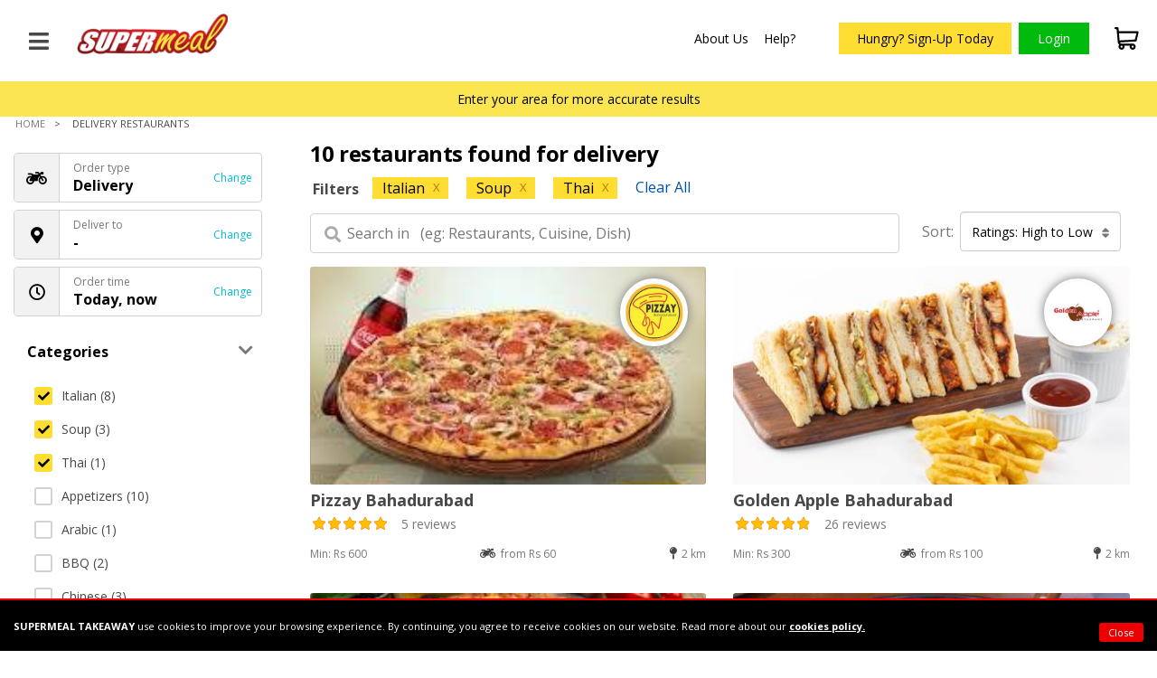

--- FILE ---
content_type: text/html; charset=utf-8
request_url: https://www.supermeal.pk/restaurants?ordertype=delivery&placeid=&src=home-search-area&cuisine=italian,thai,soup&sort=ratings-desc
body_size: 30804
content:


<!DOCTYPE html>
<html lang="en-us" xmlns="http://www.w3.org/1999/xhtml" prefix="og: http://ogp.me/ns# fb: http://ogp.me/ns/fb#">
<head id="ctl00_Head1">
    <!-- xHU4ZIDDXLFPJVbfmsEGbwGADvo -->
    <title>
	Order online to restaurants in Pakistan | Supermeal.pk
</title><link rel="apple-touch-icon" sizes="180x180" href="/favicons/apple-touch-icon.png" /><link rel="icon" type="image/png" sizes="32x32" href="/favicons/favicon-32x32.png" /><link rel="icon" type="image/png" sizes="16x16" href="/favicons/favicon-16x16.png" /><link rel="manifest" href="/favicons/site.webmanifest" /><link rel="mask-icon" href="/favicons/safari-pinned-tab.svg" color="#603cba" /><link rel="shortcut icon" href="/favicons/favicon.ico" /><meta name="apple-mobile-web-app-title" content="Supermeal" /><meta name="application-name" content="Supermeal" /><meta name="msapplication-TileColor" content="#603cba" /><meta name="msapplication-config" content="/favicons/browserconfig.xml" /><meta name="theme-color" content="#f2f2f2" /><link rel="preload" href="/resources/lefttoright/fontawesome/webfonts/fa-regular-400.woff2" as="font" type="font/woff2" crossorigin="anonymous" /><link rel="preload" href="/resources/lefttoright/fontawesome/webfonts/fa-solid-900.woff2" as="font" type="font/woff2" crossorigin="anonymous" />
    <link href="/resources/lefttoright/css/consumer.min.css?_1824" rel="preload" as="style" />
    <link href="/resources/lefttoright/css/consumer.min.css?_1824" rel="stylesheet" media="all" />

    

    
    <style>
        @import url('https://fonts.googleapis.com/css?family=Open+Sans:300,400,700&display=swap');

        .acc-profile-image {
            z-index: 1;
            width: 100%;
            height: 100%;
        }

        @media(max-width:1000px) {
            @-webkit-keyframes stickySlideDown {
                0% {
                    opacity: 0.7;
                    -webkit-transform: translateY(-100%);
                    transform: translateY(-100%);
                }

                100% {
                    opacity: 1;
                    -webkit-transform: translateY(0);
                    transform: translateY(0);
                }
            }

            @keyframes stickySlideDown {
                0% {
                    opacity: 0.7;
                    -webkit-transform: translateY(-100%);
                    transform: translateY(-100%);
                }

                100% {
                    opacity: 1;
                    -webkit-transform: translateY(0);
                    transform: translateY(0);
                }
            }
        }

        #map:after {
            width: 22px;
            height: 40px;
            display: block;
            content: ' ';
            position: absolute;
            top: 50%;
            left: 50%;
            margin: -40px 0 0 -11px;
            background: url('https://maps.gstatic.com/mapfiles/api-3/images/spotlight-poi_hdpi.png');
            background-size: 22px 40px; /* Since I used the HiDPI marker version this compensates for the 2x size */
            pointer-events: none; /* This disables clicks on the marker. Not fully supported by all major browsers, though */
        }

        #map_canvas .centerMarker {
            position: absolute;
            /*url of the marker*/
            background: url(http://maps.gstatic.com/mapfiles/markers2/marker.png) no-repeat;
            /*center the marker*/
            top: 50%;
            left: 50%;
            z-index: 1;
            /*fix offset when needed*/
            margin-left: -10px;
            margin-top: -34px;
            /*size of the image*/
            height: 34px;
            width: 20px;
            cursor: pointer;
        }

        .gm-style .controls {
            font-size: 28px; /* this adjusts the size of all the controls */
            background-color: white;
            box-shadow: rgba(0, 0, 0, 0.3) 0px 1px 4px -1px;
            box-sizing: border-box;
            border-radius: 2px;
            cursor: pointer;
            font-weight: 300;
            height: 1em;
            margin: 6px;
            text-align: center;
            user-select: none;
            padding: 2px;
            width: 1em;
        }

            .gm-style .controls button {
                border: 0;
                background-color: white;
                color: rgba(0, 0, 0, 0.6);
            }

                .gm-style .controls button:hover {
                    color: rgba(0, 0, 0, 0.9);
                }

            .gm-style .controls.zoom-control {
                display: flex;
                flex-direction: column;
                height: auto;
            }

                .gm-style .controls.zoom-control button {
                    font: 0.85em Arial;
                    margin: 1px;
                    padding: 0;
                }
    </style>
    <meta http-equiv="Content-Type" content="text/html; charset=utf-8" /><meta id="ctl00_mtFacebookId" property="fb:app_id" content="576175559949913" /><meta name="viewport" content="width=device-width, initial-scale=1.0, maximum-scale=1.0, minimum-scale=1.0" /><meta id="ctl00_Meta1" property="og:type" content="website" />
    <script type="text/javascript">
        var ConsumerMessages = [];
        var ConsumerLabels = [];
        var ErrorCodes = [];
        var PopItems = '';
        var popularRestaurants = '';
        var countryCode = "PK";
        var decimalPlaces = "0";
        var IsForgotWrong = false;
        var Api = "AIzaSyDmHiT390eKDV9sDf4_JoLZQ6RbEAMcYtA";
        var smsResendLimit = 0;
        var AllowAutoComplete = "1";
        var PreOrderTimeThreshold = Number("90");
        var ShortMonthNames = new Array(
		'Jan',
		'Feb',
		'Mar',
		'Apr',
		'May',
		'Jun',
		'Jul',
		'Aug',
		'Sept',
		'Oct',
		'Nov',
		'Dec'
        );

        var Label_Approx = 'Approx.';

    </script>

    

    <script async src="https://www.googletagmanager.com/gtag/js?id=UA-32913412-1"></script>

    
    <script>

        window.dataLayer = window.dataLayer || [];
        function gtag() { dataLayer.push(arguments); }
        gtag('js', new Date());
        gtag('config', 'UA-32913412-1');

        

      
        gtag('set', { 'user_id': '0' });


        !function (f, b, e, v, n, t, s) {
            if (f.fbq) return; n = f.fbq = function () {
                n.callMethod ?
                    n.callMethod.apply(n, arguments) : n.queue.push(arguments)
            };
            if (!f._fbq) f._fbq = n; n.push = n; n.loaded = !0; n.version = '2.0';
            n.queue = []; t = b.createElement(e); t.async = !0;
            t.src = v; s = b.getElementsByTagName(e)[0];
            s.parentNode.insertBefore(t, s)
        }(window, document, 'script',
            'https://connect.facebook.net/en_US/fbevents.js');

        
        fbq('init', '640798732965163');
        
       
        fbq('track', 'PageView');

        if (sessionStorage.getItem('EcommerceTransaction') !== null) {

            var orderDetail = JSON.parse(sessionStorage.getItem('EcommerceTransaction'));
            var Cur = 'Rs ';

            fbq('track', 'Purchase', {
                value: orderDetail.revenue,
                currency: Cur,
            });
        }

    </script>
    <noscript>
            <img height="1" width="1" src="https://www.facebook.com/tr?id=640798732965163&ev=PageView&noscript=1"/>
    </noscript>


    
    
    <meta property="twitter:site" content=""/>
    <meta property="twitter:card" content="summary"/>
    <meta property="og:title" content="Order online to restaurants in Pakistan | Supermeal.pk"/>
    <meta name="keywords" content="restaurants in your area, order meal online, restaurants" />
    <meta name="og:description" content="Order from top restaurants online. Search restaurants, filter by cuisines & discounts, and sort results by distance & cashback." />
    <meta content="https://www.supermeal.pk/resources/lefttoright/images/supermeal-web-share-icon.jpg" property="og:image"/>

    
    <style>
        * {
            -webkit-box-sizing: border-box;
            -moz-box-sizing: border-box;
            box-sizing: border-box;
            color: #484848;
        }

        .slideDown {
            padding: 15px 0px 15px 0px;
        }

        #applicationMessage .modal-body * {
            color: inherit;
        }

        body {
            padding: 0px !important;
        }

        .Add-restaurant-wrap {
            width: 100%;
        }

        .header-res-search-field {
            padding: 5px 0% 5px 19%;
            width: 100%;
        }

        .not-active {
            pointer-events: none;
            cursor: default;
        }

        .sr-no-result-found {
            background-color: #fff;
            margin: 10px 0% 10px 0%;
            width: 100%;
            float: left;
            padding: 0px 20px;
            text-align: center;
            font-size: 24px;
        }
        .container-wrap {    max-width: 100%;
        }
        #dvHeader{
                font-size: 24px;
                   
        }
         #dvHeader div{
         color: #484848!important;
    font-weight: bold!important;
    margin-top: 15px!important;
    margin-bottom: 10px!important;
                   
        }
        div#dvHeader span{    color: #484848!important;}
        .res-dynamic-cusines-wrap-show-resp{display:none;}
        @media (max-width: 1021px) {
            ol.nav.breadcrumb {
                display: none !important;
            }
        }

        /*.sk-fading-circle .sk-circle:before {
            background-color: red !important;
        }*/
        @media (max-width: 1300px) and (min-width: 1001px) {
            .res-list-fooditem-wrap {
                width: 50%;
            }
        }
        @media (max-width: 1000px) {

            .show-res-search-page {
                display: block;
            }

            .no-area-found-wrap {
                margin-top: 0px;
            }

            .res-dynamic-cusines-wrap {
                display: none;
            }
            .res-dynamic-cusines-wrap-show-resp{
                display:block;
                    text-align: left;
            }

            .deault-background {
            margin-top: 116px;
            }
            .deault-background.top-space-search {
            margin-top: 160px;
            }
            .top-space-search .no-area-found-wrap {
          top: 121px;
    position: fixed;
    margin-top: 0px;
            }
        }

        @media (min-width: 768px) {
            .confirmationModalWidth {
                width: 700px;
            }
        }
        @media (max-width: 480px)  {
                                                .deault-background {
    margin-top: 107px;
}
                                                .top-space-search .no-area-found-wrap {
    top: 114px;
}
        }
        @media (max-width: 428px)  {
            .deault-background.top-space-search {
    margin-top: 175px;
}


        }
    
    </style>
</head>
<body>

    
    <form method="post" action="./restaurants?ordertype=delivery&amp;placeid=&amp;src=home-search-area&amp;cuisine=italian%2cthai%2csoup&amp;sort=ratings-desc" id="aspnetForm">
<div class="aspNetHidden">
<input type="hidden" name="__EVENTTARGET" id="__EVENTTARGET" value="" />
<input type="hidden" name="__EVENTARGUMENT" id="__EVENTARGUMENT" value="" />
<input type="hidden" name="__VIEWSTATE" id="__VIEWSTATE" value="eiw91KBTt1BHqprgEBwPWUw6qibNMk8rVcrRgsyzqUuX2ern5q5iPJJDH4efTZ5HgIk5m3c9I6DwebwaIWVdqbSTan2sTr96+WKo4SF4PBI=" />
</div>

<script type="text/javascript">
//<![CDATA[
var theForm = document.forms['aspnetForm'];
if (!theForm) {
    theForm = document.aspnetForm;
}
function __doPostBack(eventTarget, eventArgument) {
    if (!theForm.onsubmit || (theForm.onsubmit() != false)) {
        theForm.__EVENTTARGET.value = eventTarget;
        theForm.__EVENTARGUMENT.value = eventArgument;
        theForm.submit();
    }
}
//]]>
</script>



<script src="https://cloud.superme.al/p/pk/en-us/consumer/consumer-messages-error-labels.js?v=1824" type="text/javascript"></script>
<div class="aspNetHidden">

	<input type="hidden" name="__VIEWSTATEGENERATOR" id="__VIEWSTATEGENERATOR" value="17E3B4F3" />
	<input type="hidden" name="__EVENTVALIDATION" id="__EVENTVALIDATION" value="fNxSekNEjia9aEiGZYJ3e5M5XYMUj4jKaldJwlGWE8Snu0V4bvg+rKOO/ZuYF0g6kcJc8UwOVzlm5bm3SlOL6cYkh0LWVNuuh9zoZaL+XzW0qPDr0OR8mUPYF0yc3PRSPijaI9ldJdnO77hpgl5Ia4nBLkJr/[base64]" />
</div>

        <div class="o-wrapper" id="o-wrapper">

            
            <div id="c-app-canvas">
                <!--Start header-->
                <div class="browser-info" id="browser-support-info">

                    <div class="bi-wrapper">
                        <div class="bi-box-wrapper">
                            <span class="bi-w-img"></span><span class="bi-w-heading">
                                Your web browser is too  limited for this website.</span> <span class="bi-w-msg"
                                    id="browser-support-popup">
                                    Click here to findout more.</span>
                        </div>
                    </div>
                </div>
                <div class="browser-info-wrapper" id="browser-support-message">
                </div>


                
                <div class="header-privacy-msg-wrap no-display" id="headerPrivacyMsgWrap">
                    <div class="header-privacy-msg-wrap-inside">
                        <span class="float-left privacy-message-wrap">
                            <b>SUPERMEAL TAKEAWAY</b> use cookies to improve your browsing experience. By continuing, you agree to receive cookies on our website. Read more about our  <a href="/docs/cookie-policy" target="_blank">cookies policy.</a>
                        </span>
                        <span class="float-right btn-hide-msg" id="btnPrivacyWrapHide"><span class="cookie-icon"><i class="fa fa-times"></i></span><span class="cookie-text">Close</span></span>

                    </div>
                </div>

                

                <div id="ctl00_headerWrapper" class="c-app-header-wrapper hidden-print">
                    <div id="ctl00_dvAppSearchWrap" class="app-logo-search-warpper">
                        <div class="back-plus-burger-wrap">
                            <a class="back-btn" onclick="consumermaster_GoBack();">
                                <i class="fas fa-arrow-left" aria-hidden="true"></i>
                            </a>
                            <div class="menu-line-wrap" id="c-button--slide-left">
                                <i class="fa fa-bars" aria-hidden="true"></i>
                            </div>
                            
                            <span id="ctl00_spMasterAreaWrap" class="area-on-header-wrap" style="display:none;">
                                <span><i class="fa fa-map-marker" aria-hidden="true"></i></span>
                                <span id="lblConsumerArea" class="restaurant-name"></span>
                                
                            </span>
                            <span class="show-res-search-page">Restaurants</span>
                            
                            <a href="/" class="logo" tabindex="-1">
                                <img id="ctl00_imgLogo" class="lazy responsive-logo" src="App_Themes/theme-pk/images/logo.png" alt="logo" style="z-index:50;" />
                            </a>

                        </div>

                        <a class="hide-web header-logo-text hide-res" href="/">Supermeal.pk</a>

                        <div class="header-deliver-type-wrap ha-header" id="ha-header" style="margin-top: 10px">

                            <div class="header-deliver-type-inner-wrap">

                                <div id="dvOrderTypeLabelWrap" class="select-Search-asap-wrap">
                                    <div class="order-type-change-wrap">

                                        <div id="delivery" data-toggle="modal" data-target="#changeOrderType">
                                            <span class="order-type-icon" id="spOrderTypeIcon">
                                                <i class="fa" aria-hidden="true" id="icoOrderType"></i>
                                            </span>
                                            <span class="order-type-label">
                                                <span id="spOrderTypeLabel"></span>
                                                <span class="bold" id="spTimeLabel"></span>
                                                <span class="change-ordertype-btn">Change</span>
                                            </span>
                                        </div>


                                    </div>
                                    
                                </div>

                            </div>
                            <span id="showAreaHeader1" class="res-header-area-wrap" style="display: none;"></span>

                        </div>

                        <div id="dvCities" class="all-cities no-display" tabindex="-1">
                            <span class="map-pin-city-name">
                                </span>
                            <div class="map-pin-header"></div>
                            <ul class="dropdown" id="msCities">
                            </ul>
                            <input name="ctl00$hdnCurrentCity" type="hidden" id="hdnCurrentCity" />
                        </div>

                        
                        
                        <div>
                            <div class="search-icon-slide no-display-web" id="search-icon-slide">
                                <i class="fa fa-search" aria-hidden="true"></i>
                            </div>
                            <div id="ctl00_dvBasketWrap" class="header-basket-wrap basket-empty-show">
                                <div style="display: block;">
                                    <span style="float: right; padding: 0px 0px; position:relative;"><a class="order-basket-active" id="hklOrderBasket">
                                        
                                        <img class=" search-selected" src="/resources/lefttoright/images/shopping-cart.svg" alt="Order meal online - Supermeal" />
                                        <span id="spPayableAmount" style="display: none;">Rs 0</span>
                                        <span class="active-bubble" style='display:none;'>0</span>
                                    </a>
                                    <span class="basket-empty" id="basketEmpty">
                                        Basket is empty                            
                                    </span>
                                    </span>
                                </div>
                                
                            </div>
                        </div>



                        <div class="welcome-back-login-name-main-wrap">
                            
                        </div>

                        <div class="mob-nav-wrap nav-responsive-hide">

                            <div class="header-nav">
                                <div>
                                    <ul class="nav-ul-list" style="display: flex; align-items: center;">
                                        

                                        <li>
                                            
                                        </li>

                                        
                                        <li><a  data-toggle="modal" data-target="#aboutUsModal" class="main-nav-a">About Us</a></li>
                                        <li style="margin-right: 40px"><a href="/faq" class="main-nav-a" tabindex="-1">Help?</a></li>

                                        
                                        <li><a class="btn-h-signup" href="/register">Hungry? Sign-Up Today</a></li>
                                        <li>
                                            <span>
                                                <a id="actionVisitorLogin" class="header-login-btn-blue float-right" href="/login">
									        <span class="login-head-user-icon"><i class="fa fa-user-o" aria-hidden="true"></i></span>Login</a>
                                            </span>

                                        </li>
                                        
                                    </ul>
                                </div>
                            </div>
                        </div>

                        <div id="ctl00_dvSearchRestaurant" class="header-res-wrap float-right">
                            <ul>
                                <li class="header-res-search-warp-li">
                                    <div class="header-res-search-wrap">
                                        <input name="ctl00$txtSearch" type="text" id="txtSearch" class="header-res-search-field float-right watermark" placeholder="Find a restaurant" autocomplete="off" tabindex="-1" />
                                        <div class="sk-three-bounce restaurant-home-search-loader  no-display" id="dvSearch">
                                            <div class="sk-child sk-bounce1"></div>
                                            <div class="sk-child sk-bounce2"></div>
                                            <div class="sk-child sk-bounce3"></div>
                                        </div>
                                        <span class="mag-glass"><i class="fa fa-search" aria-hidden="true" style="font-size: 14px; color: #aaa;"></i></span>
                                    </div>
                                </li>
                            </ul>
                        </div>
                    </div>
                </div>

                <!--End header-->
                <a id="ctl00_hlkWallet" class="except-home-hide-on-all-pages" href="/login">
				<div class="ewall-res-wrap" >
					<div class="ewallet-row-res">
						<div class="wallet-icon-res-wrap">
							<div class="wallet-icon-res font-26 text-center">
								<i class="fa fa-money"></i>
							</div>
						</div>
                       <div class="wallet-amount-price-res-wrap">
                     
                       
							 
						<div class="wallet-login" >
                            <span class="login-label">
                                <i class="fa fa-lock" aria-hidden="true"></i>Login to see e-Wallet balance
                            </span>
                        </div>
						   
                    </div>
					</div>
				</div>
                </a>
                <!--Start Content-->
                <div class="slide__pizza only-home-responsive hide-all-pages">
                    <img id="ctl00_imgLeftImageResponsive" src="" />
                </div>
                <div id="ctl00_defaultBackground" class="deault-background">
                    <div class="no-area-found-wrap">
                        <div id="divAreaMessage" style="display: none"><a data-toggle="modal" data-target="#dvSelectArea">Enter your area  for more accurate results</a></div>

                        <div class="area-found-wrap" id="divNotDeliveryMessage" style="display: none">
                            <div class="area-found-wrap-inner">
                                <div class="area-found-wrap-location" id="divEnterpriseNameLocation"></div>
                            </div>
                            <div class="area-found-wrap-inner-not-a-delivery">
                            </div>

                        </div>
                    </div>
                    <div id="divBreadcrums" class="breadcrumb-main-wrap">
                        <ol id="ctl00_OlBreadcrumb" class="nav  breadcrumb">
                            <li class="current-active"><a href="/">Home</a></li>
                            
                            
                            <li id="ctl00_li4">
                                <span id="ctl00_lblli4">Delivery Restaurants </span><span id="ctl00_spli4"></span></li>
                        </ol>
                    </div>

                    
    <div class="restaurant-list-wrap">
        <div class="container-wrap">
            <div class="search-result-wrap-main">


                <div class="search-res-left ">
                    

                    <div class="sidebar-filter-wrap hide-sidebar-filter-web" id="scrollFixedRes">
                        <div class="search-filter-res-wrap">


                            <a onclick="consumermaster_CloseModalPopupOnBack('searchFilter',false,true)" data-toggle="modal" data-target="#searchFilter">

                                <span class="icon-l">
                                    <i class="fa " id="icoOrderTypeMenu"></i>
                                </span><span class="text-label" ><span id="spAreaLabel"></span><b id="bPreTime"></b></span>
                            </a>

                            <a onclick="consumermaster_CloseModalPopupOnBack('searchFilter',false,true)" class="filter-res modal-hide-div" data-toggle="modal" data-target="#searchFilter">
                                <i class="fas fa-sliders-h"></i>
                                
                                    <span class="filter-count-badge">3</span>
                                
                            </a>
                        </div>
                    </div>
                    <div class="main-add-m-res-a " id="searchFilter" role="dialog">
                        <div class="main-add-m-res-b">

                            <!-- Modal content-->
                            <div class="main-add-m-res-c">
                                <div class="modal-header main-add-m-res-d no-display">

                                    <h4 class="modal-title clr-head-gray ">
                                        <span class="icon-l" data-dismiss="modal">
                                            <i class="fas fa-arrow-left"></i>
                                        </span>Search preferences
						
                                    </h4>
                                </div>
                                <div class="main-add-m-res-e" style="width: 100%;">
                                    <div class="sidebar-filter-cusines-categ-wrap">
                                        <div class="sidebar-filter-wrap res-p">
                                            <a onclick="javascript:consumermaster_CloseModalPopupOnBack('sortingPopup',true,true)" data-toggle="modal" data-target="#sortingPopup"  class="hide-w">
                                                <span class="icon-l">
                                                    <i class="fas fa-sort-alpha-down"></i>
                                                </span>
                                           <div><div class="type-label">Sort by</div> <span class="text-label">Relevance</span></div>
                                         <span class="change-lab">Change</span>
                                                </a>
                                            <a onclick="javascript:consumermaster_CloseModalPopupOnBack('orderTypeModal',true,true)" data-toggle="modal" data-target="#orderTypeModal" >
                                                <span class="icon-l">
                                                    <i id="icoOrderType" class="fa "></i>
                                                </span>
                                                   <div>
                                                       <div class="type-label">Order type</div>
                                                    <span id="spOrderTypeLabel" class="text-label"></span>
                                                   </div>
                                                     <span class="change-lab">Change</span>
                                            </a>
                                            <a onclick="javascript:consumermaster_CloseModalPopupOnBack('dvSelectArea',true,true)" data-toggle="modal" data-target="#dvSelectArea">
                                                <span class="icon-l">
                                                    <i class="fa fa-map-marker"></i>
                                                </span>
                                            <div>  
                                               <div class="type-label" id="dvOrderLabel"></div>  
                                               <span class="text-label" id="spUserArea">Enter your location</span>
                                            </div>
                                                     <span class="change-lab">Change</span>
                                            </a>
                                           
                                                <a onclick="javascript:consumermaster_CloseModalPopupOnBack('OrderTimeModal',true,true)" data-toggle="modal" data-target="#OrderTimeModal">
                                                    <span class="icon-l">
                                                        <i class="fa fa-clock-o"></i>
                                                    </span>
                                                   <div>  <div class="type-label">Order time</div> <span class="text-label" id="spPreTime"></span></div>
                                                 <span class="change-lab">Change</span>
                                                    </a>

                                        </div>
                                        
                                        <div class="sidebar-cat-wrap">
                                           <div id="loaderSidebar" class="no-display"> 
                                               <div  class="carousel-loader show-loadercuisnes">
                                                    <div class="spinner search-page-carousel-loader">
                                                        <div class="rect1"></div>
                                                        <div class="rect2"></div>
                                                        <div class="rect3"></div>
                                                        <div class="rect4"></div>
                                                        <div class="rect5"></div>
                                                    </div>
                                            </div>
                                               </div>
                                            <div class="accordion">
                                                Categories
                            
                                            </div>
                                            <div class="panel" style="display:block;">
                                                <ul id="ulCuisines" class="left-ul-links"><li  class='active-cuisines'><a  onclick="gtag('send','event', 'Restaurant-Search', 'Filter-Cuisine', 'Italian');"  href ="https://www.supermeal.pk/restaurants?ordertype=delivery&placeid=&src=home-search-area&cuisine=thai,soup&sort=ratings-desc"> <span class="cuisine-box"><i class="fas fa-check"></i></span>Italian (8)</a></li><li  class='active-cuisines'><a  onclick="gtag('send','event', 'Restaurant-Search', 'Filter-Cuisine', 'Soup');"  href ="https://www.supermeal.pk/restaurants?ordertype=delivery&placeid=&src=home-search-area&cuisine=italian,thai&sort=ratings-desc"> <span class="cuisine-box"><i class="fas fa-check"></i></span>Soup (3)</a></li><li  class='active-cuisines'><a  onclick="gtag('send','event', 'Restaurant-Search', 'Filter-Cuisine', 'Thai');"  href ="https://www.supermeal.pk/restaurants?ordertype=delivery&placeid=&src=home-search-area&cuisine=italian,soup&sort=ratings-desc"> <span class="cuisine-box"><i class="fas fa-check"></i></span>Thai (1)</a></li><li><a  onclick="gtag('send','event', 'Restaurant-Search', 'Filter-Cuisine', 'Appetizers');"  href ="https://www.supermeal.pk/restaurants?ordertype=delivery&placeid=&src=home-search-area&cuisine=italian,thai,soup,appetizers&sort=ratings-desc"> <span class="cuisine-box"><i class="fas fa-check"></i></span>Appetizers (10)</a></li><li><a  onclick="gtag('send','event', 'Restaurant-Search', 'Filter-Cuisine', 'Arabic');"  href ="https://www.supermeal.pk/restaurants?ordertype=delivery&placeid=&src=home-search-area&cuisine=italian,thai,soup,arabic&sort=ratings-desc"> <span class="cuisine-box"><i class="fas fa-check"></i></span>Arabic (1)</a></li><li><a  onclick="gtag('send','event', 'Restaurant-Search', 'Filter-Cuisine', 'BBQ');"  href ="https://www.supermeal.pk/restaurants?ordertype=delivery&placeid=&src=home-search-area&cuisine=italian,thai,soup,bbq&sort=ratings-desc"> <span class="cuisine-box"><i class="fas fa-check"></i></span>BBQ (2)</a></li><li><a  onclick="gtag('send','event', 'Restaurant-Search', 'Filter-Cuisine', 'Chinese');"  href ="https://www.supermeal.pk/restaurants?ordertype=delivery&placeid=&src=home-search-area&cuisine=italian,thai,soup,chinese&sort=ratings-desc"> <span class="cuisine-box"><i class="fas fa-check"></i></span>Chinese (3)</a></li><li><a  onclick="gtag('send','event', 'Restaurant-Search', 'Filter-Cuisine', 'Chinese');"  href ="https://www.supermeal.pk/restaurants?ordertype=delivery&placeid=&src=home-search-area&cuisine=italian,thai,soup,chinese&sort=ratings-desc"> <span class="cuisine-box"><i class="fas fa-check"></i></span>Chinese (3)</a></li><li><a  onclick="gtag('send','event', 'Restaurant-Search', 'Filter-Cuisine', 'Desserts');"  href ="https://www.supermeal.pk/restaurants?ordertype=delivery&placeid=&src=home-search-area&cuisine=italian,thai,soup,desserts&sort=ratings-desc"> <span class="cuisine-box"><i class="fas fa-check"></i></span>Desserts (3)</a></li><li><a  onclick="gtag('send','event', 'Restaurant-Search', 'Filter-Cuisine', 'Drinks');"  href ="https://www.supermeal.pk/restaurants?ordertype=delivery&placeid=&src=home-search-area&cuisine=italian,thai,soup,drinks&sort=ratings-desc"> <span class="cuisine-box"><i class="fas fa-check"></i></span>Drinks (8)</a></li><li><a  onclick="gtag('send','event', 'Restaurant-Search', 'Filter-Cuisine', 'Fast Food');"  href ="https://www.supermeal.pk/restaurants?ordertype=delivery&placeid=&src=home-search-area&cuisine=italian,thai,soup,fast food&sort=ratings-desc"> <span class="cuisine-box"><i class="fas fa-check"></i></span>Fast Food (5)</a></li><li><a  onclick="gtag('send','event', 'Restaurant-Search', 'Filter-Cuisine', 'Halal');"  href ="https://www.supermeal.pk/restaurants?ordertype=delivery&placeid=&src=home-search-area&cuisine=italian,thai,soup,halal&sort=ratings-desc"> <span class="cuisine-box"><i class="fas fa-check"></i></span>Halal (10)</a></li><li><a  onclick="gtag('send','event', 'Restaurant-Search', 'Filter-Cuisine', 'Karhai');"  href ="https://www.supermeal.pk/restaurants?ordertype=delivery&placeid=&src=home-search-area&cuisine=italian,thai,soup,karhai&sort=ratings-desc"> <span class="cuisine-box"><i class="fas fa-check"></i></span>Karhai (1)</a></li><li><a  onclick="gtag('send','event', 'Restaurant-Search', 'Filter-Cuisine', 'Kebab');"  href ="https://www.supermeal.pk/restaurants?ordertype=delivery&placeid=&src=home-search-area&cuisine=italian,thai,soup,kebab&sort=ratings-desc"> <span class="cuisine-box"><i class="fas fa-check"></i></span>Kebab (2)</a></li><li><a  onclick="gtag('send','event', 'Restaurant-Search', 'Filter-Cuisine', 'Khausay');"  href ="https://www.supermeal.pk/restaurants?ordertype=delivery&placeid=&src=home-search-area&cuisine=italian,thai,soup,khausay&sort=ratings-desc"> <span class="cuisine-box"><i class="fas fa-check"></i></span>Khausay (1)</a></li><li><a  onclick="gtag('send','event', 'Restaurant-Search', 'Filter-Cuisine', 'Pakistani');"  href ="https://www.supermeal.pk/restaurants?ordertype=delivery&placeid=&src=home-search-area&cuisine=italian,thai,soup,pakistani&sort=ratings-desc"> <span class="cuisine-box"><i class="fas fa-check"></i></span>Pakistani (2)</a></li><li><a  onclick="gtag('send','event', 'Restaurant-Search', 'Filter-Cuisine', 'Pizza');"  href ="https://www.supermeal.pk/restaurants?ordertype=delivery&placeid=&src=home-search-area&cuisine=italian,thai,soup,pizza&sort=ratings-desc"> <span class="cuisine-box"><i class="fas fa-check"></i></span>Pizza (6)</a></li><li><a  onclick="gtag('send','event', 'Restaurant-Search', 'Filter-Cuisine', 'Salads');"  href ="https://www.supermeal.pk/restaurants?ordertype=delivery&placeid=&src=home-search-area&cuisine=italian,thai,soup,salads&sort=ratings-desc"> <span class="cuisine-box"><i class="fas fa-check"></i></span>Salads (5)</a></li><li><a  onclick="gtag('send','event', 'Restaurant-Search', 'Filter-Cuisine', 'Sandwich');"  href ="https://www.supermeal.pk/restaurants?ordertype=delivery&placeid=&src=home-search-area&cuisine=italian,thai,soup,sandwich&sort=ratings-desc"> <span class="cuisine-box"><i class="fas fa-check"></i></span>Sandwich (8)</a></li><li><a  onclick="gtag('send','event', 'Restaurant-Search', 'Filter-Cuisine', 'Sea Food');"  href ="https://www.supermeal.pk/restaurants?ordertype=delivery&placeid=&src=home-search-area&cuisine=italian,thai,soup,sea food&sort=ratings-desc"> <span class="cuisine-box"><i class="fas fa-check"></i></span>Sea Food (2)</a></li><li><a  onclick="gtag('send','event', 'Restaurant-Search', 'Filter-Cuisine', 'Singaporean');"  href ="https://www.supermeal.pk/restaurants?ordertype=delivery&placeid=&src=home-search-area&cuisine=italian,thai,soup,singaporean&sort=ratings-desc"> <span class="cuisine-box"><i class="fas fa-check"></i></span>Singaporean (1)</a></li><li><a  onclick="gtag('send','event', 'Restaurant-Search', 'Filter-Cuisine', 'Vegetarian');"  href ="https://www.supermeal.pk/restaurants?ordertype=delivery&placeid=&src=home-search-area&cuisine=italian,thai,soup,vegetarian&sort=ratings-desc"> <span class="cuisine-box"><i class="fas fa-check"></i></span>Vegetarian (2)</a></li></ul>
                                            </div>
                                        </div>
                                        

                                    </div>
                                </div>
                                <div class="main-add-m-res-f modal-footer no-display">
                              

                                    <a class="btn btn-success" data-dismiss="modal">Show results</a>
                                   
                                </div>
                            </div>

                        </div>

                    </div>

                </div>

                <div class="search-res-right">

                    <h1 id="searchRestaurantTotalCount" class="res-dynamic-cusines-wrap font-18">10 restaurants found for delivery </h1>
                 <div class="filter-search-wrap"> 
                     <div id="ctl00_cphContentBody_dvFilterResp" class="apply-cuisin-heading">Filters</div>
                    <div id="dvFilters" class="filter-cuisines-box"><a onclick="gtag('send','event', 'Restaurant-Search', 'Filter-Cuisine', 'Italian');" href="https://www.supermeal.pk/restaurants?ordertype=delivery&placeid=&src=home-search-area&cuisine=thai,soup&sort=ratings-desc"><div class="apply-cuisine-wrap capitilize">Italian<span>x</span></div></a><a onclick="gtag('send','event', 'Restaurant-Search', 'Filter-Cuisine', 'Soup');" href="https://www.supermeal.pk/restaurants?ordertype=delivery&placeid=&src=home-search-area&cuisine=italian,thai&sort=ratings-desc"><div class="apply-cuisine-wrap capitilize">Soup<span>x</span></div></a><a onclick="gtag('send','event', 'Restaurant-Search', 'Filter-Cuisine', 'Thai');" href="https://www.supermeal.pk/restaurants?ordertype=delivery&placeid=&src=home-search-area&cuisine=italian,soup&sort=ratings-desc"><div class="apply-cuisine-wrap capitilize">Thai<span>x</span></div></a><div class="apply-cuisine-wrap" id="dvClearFilter">Clear All<span>x</span></div></div>
                     </div> 
                    <div id="showSearchFilterModalResponsive" class="refine-search-results-wrap show-mobile-search-cuisine-res-filter">
                        <span><i class="fa fa-search" aria-hidden="true"></i></span>
                        <input type="text" class="form-control close-input" id="txtSearhItemRes" readonly style="padding-right: 10px !important;"/>
                    </div>

                    

                    <div id="showSearchFilterModal" class="row res-cusines-wrap res-cusines-wrap-new">

                        <div class="search-a-wrap">
                            <div class="res-order-type-dropdown-wrap" style="display: none;">
                            </div>
                            <span class="cross-m-search-page-icon">
                                <i class="fa fa-chevron-left" aria-hidden="true"></i>
                                <span id="spSearchTitle"></span>
                            </span>

                            <div class="refine-search-results-wrap">
                                <span><i class="fa fa-search" aria-hidden="true"></i></span>
                                <input name="ctl00$cphContentBody$txtSearhItem" type="text" maxlength="128" id="txtSearhItem" class="form-control close-input" />
                                <div id="dvKeywordList"></div>
                                <span class="cross-s-page" id="spSearhItemClose" style="display:none;"> <i class="fas fa-times-circle" aria-hidden="true"></i></span>
                            </div>
                            <div class="sort-selct-field">
                                <span>Sort:</span>
                                 <a class="form-control-sort" data-toggle="modal" data-target="#sortingPopup">
                                  
                                       Ratings: High to Low 
                                   <i class="fas fa-sort"></i>
                                 </a>
                            </div>
                            <div class="cusi-or-autocomplete-wrap" style="display: none;">

                                <div class="res-cuisines-wrap" id="dvCuisineAndRestaurant" style="display:none;">

                                    <div class="search-res-autocomplete-wrap">

                                        <div class="refine-search-results-wrap cusinies-filter-heading" style="margin: 0px;">
                                            <div class="autocomplete-group">
                                                <strong>in Restaurants </strong>

                                            </div>

                                        </div>
                                        <ul class="res-list-autocomplete-wrap" id="ulRestaurants">

                                        </ul>
                                    </div>
                                    <div class="search-cuisines-autocomplete-wrap">
                                                                           
                                        <div class="refine-search-results-wrap cusinies-filter-heading" style="margin: 0px;">
                                            <div class="autocomplete-group">
                                                <strong>in cuisines & items </strong>
                                            </div>

                                        </div>
                                        <ul class="res-list-autocomplete-wrap" id="ulItems">
                                          
                                            
                                        </ul>
                                    </div>
                                </div>

                            </div>

                            <div class="overlay-for-res-wrap"></div>
                        </div>
                    </div>
                    

                                        <h1 id="searchRestaurantTotalCountResponsive" class="res-dynamic-cusines-wrap res-dynamic-cusines-wrap-show-resp font-18">10 restaurants found for delivery </h1>
                  
                 




                    <div class="sr-controls-responsive" style="display: none;">
                        <a class="mobile-res-btn " id="showMobileCuisines"><i class="fa fa-filter" aria-hidden="true"></i>Cuisines
            
                    <span id="ctl00_cphContentBody_dvAppliesCuisineCount" class="cuisines-bubble-wrap">3</span>
                        </a>

                        <a class="mobile-res-btn map-side" id="viewType"><i class="fa fa-map-marker"></i>Map</a>
                    </div>
                    <div class="sr-controls-responsive" style="display: none;">
                        
                        <span>Sort by
                        </span>
                        <span id="ctl00_cphContentBody_showMobileSorting" data-target="#sortingPopup" data-toggle="modal" class="relevance">Ratings</span>
                    </div>
                    <div class="refine-search-results-wrap hide-web show-res" style="display: none;">
                        <span><i class="fa fa-search" aria-hidden="true"></i></span>
                        <input name="ctl00$cphContentBody$txtSearhItemRes1" type="text" maxlength="128" id="txtSearhItemRes1" class="form-control close-input" />
                        <div id="dvKeywordListRes"></div>
                    </div>

                    <div class="row res-cusines-list-wrap">
                        
                        <div class="res-list-more-btn-wrap" style="display: none;">

                            <div class="dropdown-more no-display" id="divMoreCuisineddl">
                                <a class="more-btn-dropdown"><i class="dropdown-icon-right "><i class="fa fa-chevron-down" aria-hidden="true"></i></i><span class="dropdown-order-label">More Cuisines</span></a>
                                <ul class="dropdown-more-inner-wrap no-display" id="more-nav">
                                    <li>
                                        <ul class="subfilter"></ul>
                                    </li>
                                </ul>
                            </div>
                        </div>

                    </div>
                    <div class="row res-sorting-wrap">
                        <div id="dvFilterWeb" class="res-sorting-inner-wrap">
                        </div>
                        <div class="res-sorting-map-wrap"><span id="mapShow"><i class="fa fa-map-marker" aria-hidden="true"></i>Map</span><span class="selected" id="resListShow"><i class="fa fa-th" aria-hidden="true"></i>Tile</span> </div>
                    </div>
                    <div id="divTile" class="row res-gird-list-fooditem-wrap">
                        <div class="res-list-fooditem-wrap"><div class="res-list-fooditem-inner-wrap"><div class="res-list-fooditem-result" onclick ="return sr_CheckRestaurantStatus('pizzay-bahadurabad?src=home-search-area', 'False','False', 'True', '01:00~01:30', 'True', '1:00 AM','True', this); "><div class="res-list-fooditem-image-wrap"><div class="image-lazy"><div class="lazy-new"  alt ="Pizzay Bahadurabad" data-src="https://cloud.superme.al/p/pk/images/000/141/000141843_download--99-.jfif"></div></div><div class="res-logo-image"><img src="https://cloud.superme.al/p/pk/images/000/000/000000000_no-image.jpg" class="lazy" data-src = "https://cloud.superme.al/p/pk/images/000/141/000141842_download--98-.jfif" alt ="Pizzay Bahadurabad"/></div></div><div class="res-list-fooditem-details-wrap"><h2 class="res-list-fooditem-name-heading"><a>Pizzay Bahadurabad</a> </h2><div class="res-list-fooditem-stars-wrap"><div class= "stars-off" style="width:86px;"><span class="stars-on" style="width: 85px"></span></div> <span class="reviews-count">5 reviews</span></div> <h3 class="res-list-fooditem-cusines-name"></h3><div class="res-list-fooditem-order-distance"><span>Min: Rs 600</span><span><i class="fa fa-motorcycle" aria-hidden="true"></i>from Rs 60</span><span><i class="fa fa-map-pin" aria-hidden="true"></i>2 km</span></div></div></div></div></div><div class="res-list-fooditem-wrap"><div class="res-list-fooditem-inner-wrap"><div class="res-list-fooditem-result" onclick ="return sr_CheckRestaurantStatus('golden-apple-bahadurabad?src=home-search-area', 'False','False', 'True', '13:30~00:30', 'True', '1:30 PM','False', this); "><div class="res-list-fooditem-image-wrap"><div class="image-lazy"><div class="lazy-new"  alt ="Golden Apple Bahadurabad" data-src="https://cloud.superme.al/p/pk/images/000/141/000141881_Golden-Apple-Bahadurabad.jpg"></div></div><div class="res-logo-image"><img src="https://cloud.superme.al/p/pk/images/000/000/000000000_no-image.jpg" class="lazy" data-src = "https://cloud.superme.al/p/pk/images/000/141/000141880_Golden-Apple-Bahadurabad-logo.webp" alt ="Golden Apple Bahadurabad"/></div></div><div class="res-list-fooditem-details-wrap"><h2 class="res-list-fooditem-name-heading"><a>Golden Apple Bahadurabad</a> </h2><div class="res-list-fooditem-stars-wrap"><div class= "stars-off" style="width:86px;"><span class="stars-on" style="width: 84px"></span></div> <span class="reviews-count">26 reviews</span></div> <h3 class="res-list-fooditem-cusines-name"></h3><div class="res-list-fooditem-order-distance"><span>Min: Rs 300</span><span><i class="fa fa-motorcycle" aria-hidden="true"></i>from Rs 100</span><span><i class="fa fa-map-pin" aria-hidden="true"></i>2 km</span></div></div></div></div></div><div class="res-list-fooditem-wrap"><div class="res-list-fooditem-inner-wrap"><div class="res-list-fooditem-result" onclick ="return sr_CheckRestaurantStatus('penny-pizza?src=home-search-area', 'False','False', 'True', '12:15~01:00', 'True', '12:15 PM','True', this); "><div class="res-list-fooditem-image-wrap"><div class="image-lazy"><div class="lazy-new"  alt ="Penny Pizza" data-src="https://cloud.superme.al/p/pk/images/000/141/000141853_shutterstock-2272273435.jpg"></div></div><div class="res-logo-image"><img src="https://cloud.superme.al/p/pk/images/000/000/000000000_no-image.jpg" class="lazy" data-src = "https://cloud.superme.al/p/pk/images/000/141/000141852_download---2025-10-09T120255.331.jfif" alt ="Penny Pizza"/></div></div><div class="res-list-fooditem-details-wrap"><h2 class="res-list-fooditem-name-heading"><a>Penny Pizza</a> </h2><div class="res-list-fooditem-stars-wrap"><div class= "stars-off" style="width:86px;"><span class="stars-on" style="width: 74px"></span></div> <span class="reviews-count">186 reviews</span></div> <h3 class="res-list-fooditem-cusines-name"></h3><div class="res-list-fooditem-order-distance"><span>Min: Rs 1000</span><span><i class="fa fa-motorcycle" aria-hidden="true"></i>from Rs 100</span><span><i class="fa fa-map-pin" aria-hidden="true"></i>8 km</span></div></div></div></div></div><div class="res-list-fooditem-wrap"><div class="res-list-fooditem-inner-wrap"><div class="res-list-fooditem-result" onclick ="return sr_CheckRestaurantStatus('pizza-inc?src=home-search-area', 'False','False', 'True', '12:00~01:00', 'True', '12:00 PM','True', this); "><div class="res-list-fooditem-image-wrap"><div class="image-lazy"><div class="lazy-new"  alt ="Pizza Inc" data-src="https://cloud.superme.al/p/pk/images/000/141/000141855_shutterstock-2504891743.jpg"></div></div><div class="res-logo-image"><img src="https://cloud.superme.al/p/pk/images/000/000/000000000_no-image.jpg" class="lazy" data-src = "https://cloud.superme.al/p/pk/images/000/141/000141854_download---2025-10-09T120441.898.jfif" alt ="Pizza Inc"/></div></div><div class="res-list-fooditem-details-wrap"><h2 class="res-list-fooditem-name-heading"><a>Pizza Inc</a> </h2><div class="res-list-fooditem-stars-wrap"><div class= "stars-off" style="width:86px;"><span class="stars-on" style="width: 74px"></span></div> <span class="reviews-count">9 reviews</span></div> <h3 class="res-list-fooditem-cusines-name"></h3><div class="res-list-fooditem-order-distance"><span>Min: Rs 499</span><span><i class="fa fa-motorcycle" aria-hidden="true"></i>from Rs 150</span><span><i class="fa fa-map-pin" aria-hidden="true"></i>3 km</span></div></div></div></div></div><div class="res-list-fooditem-wrap"><div class="res-list-fooditem-inner-wrap"><div class="res-list-fooditem-result" onclick ="return sr_CheckRestaurantStatus('the-olive-burger?src=home-search-area', 'False','False', 'True', '12:30~01:30', 'True', '12:30 PM','True', this); "><div class="res-list-fooditem-image-wrap"><div class="image-lazy"><div class="lazy-new"  alt ="The Olive Burger" data-src="https://cloud.superme.al/p/pk/images/000/141/000141885_shutterstock-1873089304.jpg"></div></div><div class="res-logo-image"><img src="https://cloud.superme.al/p/pk/images/000/000/000000000_no-image.jpg" class="lazy" data-src = "https://cloud.superme.al/p/pk/images/000/141/000141884_download---2025-10-09T124439.884.jfif" alt ="The Olive Burger"/></div></div><div class="res-list-fooditem-details-wrap"><h2 class="res-list-fooditem-name-heading"><a>The Olive Burger</a> </h2> <h3 class="res-list-fooditem-cusines-name"></h3><div class="res-list-fooditem-order-distance"><span>Min: Rs 500</span><span><i class="fa fa-motorcycle" aria-hidden="true"></i>Free Delivery</span><span><i class="fa fa-map-pin" aria-hidden="true"></i>4 km</span></div></div></div></div></div><div class="res-list-fooditem-wrap"><div class="res-list-fooditem-inner-wrap"><div class="res-list-fooditem-result" onclick ="return sr_CheckRestaurantStatus('pizza-99?src=home-search-area', 'False','False', 'True', '12:30~01:30', 'True', '12:30 PM','True', this); "><div class="res-list-fooditem-image-wrap"><div class="image-lazy"><div class="lazy-new"  alt ="Pizza 99" data-src="https://cloud.superme.al/p/pk/images/000/141/000141905_shutterstock-2492633903.jpg"></div></div><div class="res-logo-image"><img src="https://cloud.superme.al/p/pk/images/000/000/000000000_no-image.jpg" class="lazy" data-src = "https://cloud.superme.al/p/pk/images/000/141/000141904_download--47-.png" alt ="Pizza 99"/></div></div><div class="res-list-fooditem-details-wrap"><h2 class="res-list-fooditem-name-heading"><a>Pizza 99</a> </h2> <h3 class="res-list-fooditem-cusines-name"></h3><div class="res-list-fooditem-order-distance"><span>Min: Rs 500</span><span><i class="fa fa-motorcycle" aria-hidden="true"></i>from Rs 50</span><span><i class="fa fa-map-pin" aria-hidden="true"></i>2 km</span></div></div></div></div></div><div class="res-list-fooditem-wrap"><div class="res-list-fooditem-inner-wrap"><div class="res-list-fooditem-result" onclick ="return sr_CheckRestaurantStatus('zhi-zhi-fan-chao?src=home-search-area', 'False','False', 'True', '11:30~00:00', 'True', '11:30 AM','False', this); "><div class="res-list-fooditem-image-wrap"><div class="image-lazy"><div class="lazy-new"  alt ="Zhi Zhi Fan Chao" data-src="https://cloud.superme.al/p/pk/images/000/141/000141955_Zhi-Zhi-Fan-Chao.jfif"></div></div><div class="res-logo-image"><img src="https://cloud.superme.al/p/pk/images/000/000/000000000_no-image.jpg" class="lazy" data-src = "https://cloud.superme.al/p/pk/images/000/141/000141954_Zhi-Zhi-Fan-Chao-logo.jfif" alt ="Zhi Zhi Fan Chao"/></div></div><div class="res-list-fooditem-details-wrap"><h2 class="res-list-fooditem-name-heading"><a>Zhi Zhi Fan Chao</a> </h2> <h3 class="res-list-fooditem-cusines-name"></h3><div class="res-list-fooditem-order-distance"><span>Min: Rs 350</span><span><i class="fa fa-motorcycle" aria-hidden="true"></i>from Rs 70</span><span><i class="fa fa-map-pin" aria-hidden="true"></i>3 km</span></div></div></div></div></div><div class="res-list-fooditem-wrap"><div class="res-list-fooditem-inner-wrap"><div class="res-list-fooditem-result" onclick ="return sr_CheckRestaurantStatus('pizza-home?src=home-search-area', 'False','False', 'True', '12:30~23:30', 'True', '12:30 PM','False', this); "><div class="res-list-fooditem-image-wrap"><div class="image-lazy"><div class="lazy-new"  alt ="Pizza Home" data-src="https://cloud.superme.al/p/pk/images/000/141/000141953_Pizza-Crispy.webp"></div></div><div class="res-logo-image"><img src="https://cloud.superme.al/p/pk/images/000/000/000000000_no-image.jpg" class="lazy" data-src = "https://cloud.superme.al/p/pk/images/000/141/000141952_Pizza-Home-logo.png" alt ="Pizza Home"/></div></div><div class="res-list-fooditem-details-wrap"><h2 class="res-list-fooditem-name-heading"><a>Pizza Home</a> </h2> <h3 class="res-list-fooditem-cusines-name"></h3><div class="res-list-fooditem-order-distance"><span>Min: Rs 300</span><span><i class="fa fa-motorcycle" aria-hidden="true"></i>from Rs 150</span><span><i class="fa fa-map-pin" aria-hidden="true"></i>1 km</span></div></div></div></div></div><div class="res-list-fooditem-wrap"><div class="res-list-fooditem-inner-wrap"><div class="res-list-fooditem-result" onclick ="return sr_CheckRestaurantStatus('pizza-own?src=home-search-area', 'False','False', 'True', '14:30~00:30', 'True', '2:30 PM','False', this); "><div class="res-list-fooditem-image-wrap"><div class="image-lazy"><div class="lazy-new"  alt ="Pizza Own" data-src="https://cloud.superme.al/p/pk/images/000/141/000141941_Pizza-Own.jfif"></div></div><div class="res-logo-image"><img src="https://cloud.superme.al/p/pk/images/000/000/000000000_no-image.jpg" class="lazy" data-src = "https://cloud.superme.al/p/pk/images/000/141/000141940_Pizza-Own-logo.jfif" alt ="Pizza Own"/></div></div><div class="res-list-fooditem-details-wrap"><h2 class="res-list-fooditem-name-heading"><a>Pizza Own</a> </h2> <h3 class="res-list-fooditem-cusines-name"></h3><div class="res-list-fooditem-order-distance"><span>Min: Rs 500</span><span><i class="fa fa-motorcycle" aria-hidden="true"></i>from Rs 100</span><span><i class="fa fa-map-pin" aria-hidden="true"></i>2 km</span></div></div></div></div></div><div class="res-list-fooditem-wrap"><div class="res-list-fooditem-inner-wrap"><div class="res-list-fooditem-result" onclick ="return sr_CheckRestaurantStatus('red-apple-pechs?src=home-search-area', 'False','False', 'True', '13:00~00:00', 'True', '1:00 PM','False', this); "><div class="res-list-fooditem-image-wrap"><div class="image-lazy"><div class="lazy-new"  alt ="Red Apple PECHS" data-src="https://cloud.superme.al/p/pk/images/000/141/000141947_Red-Apple-PECHS.jfif"></div></div><div class="res-logo-image"><img src="https://cloud.superme.al/p/pk/images/000/000/000000000_no-image.jpg" class="lazy" data-src = "https://cloud.superme.al/p/pk/images/000/141/000141946_Red-Apple-PECHS-logo.jfif" alt ="Red Apple PECHS"/></div></div><div class="res-list-fooditem-details-wrap"><h2 class="res-list-fooditem-name-heading"><a>Red Apple PECHS</a> </h2> <h3 class="res-list-fooditem-cusines-name"></h3><div class="res-list-fooditem-order-distance"><span>Min: Rs 400</span><span><i class="fa fa-motorcycle" aria-hidden="true"></i>from Rs 50</span><span><i class="fa fa-map-pin" aria-hidden="true"></i>3 km</span></div></div></div></div></div><div class="rest-looking-found-wrap"><i class="fas fa-store-alt common-building-icon"></i><div class="res-looking-heading">CAN’T FIND THE RESTAURANT YOU’RE LOOKING FOR?</div><div class="res-looking-p1">Recommend  and get <span class="bold" style="color: #ed0000;">Rs 100 e-Cash</span></div><div class="res-looking-p">Recommend a restaurant in your area and <span class="bold">get rewarded with Rs 100 e-Cash,</span> more recommendations; means more e-cash!</div><div class="res-looking-link"><a data-toggle="modal" data-target="#TermsConditionPopup">Terms and Conditions apply.</a></div><div class="res-looking-btn"><a onclick="openNewModal()">Recommend Now</a></div></div>

                        <div id="cLoader" class="carousel-loader" style="display: none">
                          <div class="spinner search-page-carousel-loader">
                            <div class="rect1"></div>
							<div class="rect2"></div>
							<div class="rect3"></div>
							<div class="rect4"></div>
							<div class="rect5"></div>
						</div>
                        </div>
                    </div>





                    <div id="dvMapView" class="restaurant-map-wrap">
                        <div id="map_canvas" style="height: 600px;">
                        </div>
                    </div>

                    <div id="dvNoData" class="sr-not-found-wrap" style="display:none;">
                        <div class="sr-not-found-wrap-inner">
                            
                            <div id="dvNoSearch" class="sr-not-found-wrap-no-result"></div>
                            <div class="sr-results-matched" style="display: none;" id="divResultMatched">Results matched in</div>
                            <div id="restaurantscount" class="sr-not-found-wrap-no-result">
                                <div class="sr-not-found-wrap-no-result">
                                    <span id="spOrderType" style="display: none;"></span>
                                    <a id="hlkCuisineFound" class="search-no-result-found" style="display: none;"></a>
                                </div>
                                <div class="sr-not-found-wrap-no-result">
                                    <span id="spOrderType2" style="display: none;"></span>
                                    <a id="hlkCuisineFound2" class="search-no-result-found" style="display: none;"></a>
                                </div>
                            </div>
                            
                           
                            <div id="dvSearchItemFound" class="no-display"><span id="dvShowOR" style="display: none; margin: 0px 15px;">OR</span></div>
                            
                           
                        </div>

                    </div>

                </div>
            </div>
        </div>
    </div>

    <!-- cuisines popup starst here-->

    <div class="modal fade common-modal-responsive no-display" id="cusinesPopup" role="dialog">
        <div class="modal-dialog">

            <!-- Modal content-->
            <div class="modal-content">
                <div class="modal-header">

                    <h2 class="modal-title" style="display: flex; align-items: center;">Cuisines
                    </h2>
                </div>
                <div class="responsive-topping-scroll">

                    <div class="topping-scroll-modal">
                        <div class="modal-body" style="width: 100%;">
                            <div class="topping-wrap m-t-60">

                                <ul id="ctl00_cphContentBody_ulResCuisines" class="cusines-mobile-wrap">
                                </ul>
                            </div>
                        </div>
                    </div>
                </div>
                <div class="modal-footer">
                    <button type="button" class="btn btn-default " data-dismiss="modal">Cancel</button>
                    
                </div>
            </div>

        </div>

    </div>


    <!-- cuisines popup ends here-->


    <!-- sort popup starts here-->


    <div class="modal fade common-modal-responsive no-display" id="sortingPopup" role="dialog">
        <div class="modal-dialog">

            <!-- Modal content-->
            <div class="modal-content">
                <div class="modal-header">
                  <h4 class="modal-title clr-head-gray">
                    <span class="icon-l" data-dismiss="modal">
                        <i class="fas fa-arrow-left"></i>
                    </span>
                  Sort by
                </h4>

                </div>
            
                <div class="responsive-topping-scroll ">

                    <div class="topping-scroll-modal">
                        <div class="modal-body" style="width: 100%;">
                            <div class="topping-wrap m-t-60">

                                <ul id="ctl00_cphContentBody_ulSortBy" class="sorting-mobile-wrap"><li class=""><a href="https://www.supermeal.pk/restaurants?ordertype=delivery&placeid=&src=home-search-area&cuisine=italian,thai,soup&sort=relevance-desc">Relevance<i class="fa " aria-hidden="true"></i></a></li><li><a href="https://www.supermeal.pk/restaurants?ordertype=delivery&placeid=&src=home-search-area&cuisine=italian,thai,soup&sort=time-asc" class="" >Delivery Time<i class="fa " aria-hidden="true"></i></a></li><li class=""><a href="https://www.supermeal.pk/restaurants?ordertype=delivery&placeid=&src=home-search-area&cuisine=italian,thai,soup&sort=discount-desc">Discount: High to Low  <i class="fa " aria-hidden="true"></i></a></li><li  class=""><a href="https://www.supermeal.pk/restaurants?ordertype=delivery&placeid=&src=home-search-area&cuisine=italian,thai,soup&sort=discount-asc">Discount: Low to High  <i class="fa " aria-hidden="true"></i></a></li><li class=""><a href="https://www.supermeal.pk/restaurants?ordertype=delivery&placeid=&src=home-search-area&cuisine=italian,thai,soup&sort=cashback-desc">Cashback: High to Low  <i class="fa " aria-hidden="true"></i></a></li><li  class=""><a href="https://www.supermeal.pk/restaurants?ordertype=delivery&placeid=&src=home-search-area&cuisine=italian,thai,soup&sort=cashback-asc">Cashback: Low to High  <i class="fa " aria-hidden="true"></i></a></li><li class="bold"><a href="https://www.supermeal.pk/restaurants?ordertype=delivery&placeid=&src=home-search-area&cuisine=italian,thai,soup&sort=ratings-desc">Ratings: High to Low  <i class="fa fa-check" aria-hidden="true"></i></a></li><li  class=""><a href="https://www.supermeal.pk/restaurants?ordertype=delivery&placeid=&src=home-search-area&cuisine=italian,thai,soup&sort=ratings-asc">Ratings: Low to High  <i class="fa " aria-hidden="true"></i></a></li><li class=""><a href="https://www.supermeal.pk/restaurants?ordertype=delivery&placeid=&src=home-search-area&cuisine=italian,thai,soup&sort=distance-asc">Distance: Low to High  <i class="fa " aria-hidden="true"></i></a></li><li  class=""><a href="https://www.supermeal.pk/restaurants?ordertype=delivery&placeid=&src=home-search-area&cuisine=italian,thai,soup&sort=distance-desc">Distance: High to Low  <i class="fa " aria-hidden="true"></i></a></li></ul>
                            </div>
                        </div>
                    </div>
                </div>
                <div class="modal-footer">
                    <button type="button" class="btn btn-default " data-dismiss="modal">Cancel</button>
                </div>
            </div>

        </div>

    </div>


    <!-- sort popup ends here-->
    <div class="c-app-content-wrapper no-display">

        <div class="sr-count-records-main-wrap">
            <div style="width: 100%; float: left;">
            </div>
        </div>

        <div class="page-content-wrapper no-display" style="position: relative; margin-bottom: 30px">
            <!--start links of sort by filter searh results-->

            <div class="search-result-filter-wrapper no-display">
                <div class="search-result-filter-landscape-wrapper">

                    <div class="clearfix"></div>
                    <div class="hotel-location-search-eat-res float-left">

                        <div class="search-eat-dropdown-wrap  sr-eat-wrp">
                        </div>
                    </div>
                    <div class="clearfix"></div>
                    <!--start top left navigation-->
                    <div class="com-ln-center-content">
                    </div>
                    <!--end top left navigation-->
                    <div class="clearfix"></div>

                    
                    <p id="back-top">
                        <a href="#top"><span></span></a>
                    </p>
                    <a class="goto-filter-close no-display">SHOW RESULTS</a>
                </div>
            </div>


            <!--end links of sort by filter searh results-->
            <!--start Item searh results-->
            <div class="search-result-wrapper scroll">
                <!--start Master page message-->
                <div id="dvMasterMessage" class="ap-c-m-b-m">
                </div>
                <!--end Master page message-->
                <!-- Start of Search result content area -->
                <div class="sr-diplay-search-box-restaurant-wrap">
                    <div class="search-box-restaurant-pages">
                        <div class="search-box-content-wrap" style="width: 100%;">
                            <div class="common-order-type-slc-wrap">
                            </div>
                            <div class="sr-search-side">
                                <span class="common-area-txtbox-map-pin"></span>
                                <input name="ctl00$cphContentBody$txtArea" id="txtArea" type="text" class="common-area-txtbox search-area-txtbox-restaurant sr-txtbox" />
                                <div style="margin-left: 215px; width: 170px; position: relative; top: -28px; float: left; display: none" id="dvAreaValidationError">
                                    <span style="margin-left: 10px; color: #d10101; font-size: 15px; float: left;" id="spAreaValidationError"></span>
                                    <span class="orc-field-img-remove-icon" id="spnClearAreaText" style="margin: 0 0 0 5px; height: 18px; cursor: pointer; background-position: -96px -51px;"></span>
                                </div>
                                <span class="common-area-search-go-btn" id="spnGo">GO</span>
                            </div>
                            <div class="sr-radius-or-sr-search-btn-wrap">
                                <div class="sr-radius-or-sort-by">
                                    <div id="dvSortByRadius" class="sr-radius-inner no-display">
                                        <span>Radius</span>
                                        <select name="ctl00$cphContentBody$ddlRadius" id="ddlRadius">
	<option value="1">1 km</option>
	<option value="3">3 km</option>
	<option value="6">6 km</option>
	<option value="9">9 km</option>
	<option value="12">12 km</option>
	<option selected="selected" value="15">15 km</option>

</select>

                                    </div>
                                    <div class="sr-inner-sort-by float-right">
                                        <span>Sort by</span>
                                        <select name="ctl00$cphContentBody$ddlSortFilter" id="ddlSortFilter">

</select>
                                    </div>
                                </div>
                                <div class="sr-search-btn-wrap">
                                    <div class="sr-serach-icon-2nd-wrap">
                                        <span class="sr-serach-icon-2nd"></span>
                                    </div>
                                    <div class="sr-search-btn-wrap-inner arrow_box no-display">
                                        <span class="search-count" id="resultFound"></span>
                                        <span class="cleartext" onclick="javascript: sr_ClearQuickSearch();"></span>
                                    </div>
                                </div>
                            </div>
                        </div>
                    </div>
                    <div id="dvMainFilters" class="sr-display-results">
                        <a class="filter-your-search"><span class="filter-img-io"></span><span class="display-block-resp">Filter Your Search</span></a>

                        <div id="dvAppliedFilters" class="sr-applied-filters-wrap no-display">
                            <h5 class="common-applied-filters-heading">Filter/s</h5>
                            <a onclick="return sr_RemoveStorageItems();" id="lnkClearOtherFilters" class="clr-filters no-display" href="javascript:__doPostBack(&#39;ctl00$cphContentBody$lnkClearOtherFilters&#39;,&#39;&#39;)">
									<span class="float-left" style="color:#484848">clear filters</span>
									<span class="float-right filter-close-io"></span>
                            </a>
                        </div>


                    </div>

                    

                    <!-- End of Search result content area -->
                </div>
                <!--end Item searh results-->
            </div>
        </div>
        <!--Video-POP-UP-Main-Page-->
        <div class="common-popup-bg" id="dvmasterVideoPopupbg">
        </div>
        <div class="restuarant-video-popup-wrapper" id="dvRestuarentVideoPopup">
            <div class="clpw-video-content">
                <div class="clpw-restuarent-name" id="restuarentName">
                </div>
                <div class="cplw-video-frame-wrapper">
                    <iframe id="restuarentVideoUrl" width="390" height="300" frameborder="0"></iframe>
                </div>
                <div class="popup-close-wrapper" id="dvRestuarentVideoPopupHide">
                    Close
                </div>
            </div>
        </div>




        <!-- end of Video-POP-UP-Main-Page-->

        <div id="moreTakeAway_PopupBox" class="more-takeaway">
            <div class="moreTakeAway_wrapper">
                <a class="moreTakeAway-content-logo" id="takeAwayContentlogo"></a>
                <div class="moreTakeAway_content" id="dvMoretakeawayContent">
                </div>
                <div class="moreTakeAway_optionBox">
                    <div class="rbc-form-field-wrapper" id="dvCity">
                        <span class="orc-city-label">
                            City</span>
                        <select id="ddlTakeAwayCity" tabindex="3" style="padding: 5px; width: 150px;">
                        </select>
                        <div class="menu-des-loader-w">
                            <span id="dvMultipleAddressLoader" class="no-display">Please wait...</span>
                        </div>
                    </div>
                    <table border="1" bordercolor="#CCCCCC" width="100%" cellpadding="4" cellspacing="4"
                        id="dvTakeawayOptionbox">
                    </table>
                </div>
                <div class="moreTakeAway_actionBox">
                    <a class="a-restaurant-working-hrs" id="moreTakeAway_BtnClose"><span>
                        OK</span></a>
                </div>
            </div>
        </div>

        <div class="common-dbl-border-popup-wrap no-display">
            <div class="popup-inner-layer">
                <span></span>
            </div>
        </div>
    </div>
    <div class="filter-overlap"></div>

    <input type="hidden" name="ctl00$cphContentBody$hdnSelectedCityId" id="hdnSelectedCityId" />
    <input type="hidden" name="ctl00$cphContentBody$hdnOrderType" id="hdnOrderType" />
    <input type="hidden" name="ctl00$cphContentBody$hdnCurrentTabView" id="hdnCurrentTabView" />

    <!-- Button trigger modal -->
    <button type="button" id="mymodal" class="btn btn-primary btn-lg" style="display: none;" data-toggle="modal" data-target="#myModal">
        cusines
    </button>

    <!-- Modal -->
    <div class="modal fade " id="myModal" tabindex="-1" role="dialog" aria-labelledby="myModalLabel">
        <div class="modal-dialog modal-sm" role="document">
            <div class="modal-content">
                <div class="modal-header">
                    <button type="button" class="close" data-dismiss="modal" aria-label="Close"><span aria-hidden="true">&times;</span></button>
                    <h2 class="modal-title" id="myModalLabel">Info</h2>
                </div>
                <div class="modal-body">
                    <p>You can apply maximum 03 cuisine filters. Please remove one to add another.</p>
                </div>
                <div class="modal-footer">
                    <button type="button" class="btn btn-close" data-dismiss="modal">Close</button>
                </div>
            </div>
        </div>
    </div>


    

<!--ordertypeModal modal-->
<div id="dvSelectArea" class="modal fade common-modal-responsive" data-backdrop="static" data-keyboard="false" tabindex="-1" role="dialog" aria-labelledby="myModalLabel">
    <div class="modal-dialog modal-md" role="document">

        <div class="modal-content">
            <div class="modal-header cursor-pointer" id="btnCloseAreaPop">

                <div class="modal-title clr-head-gray bold ">
                    <span class="icon-l" style="display: inline;">
                        <i class="fas fa-arrow-left"></i>
                    </span>Your Location</div>
            </div>
            <div class="modal-body" style="padding: 0px;">
                <div class="search-area-map-modal">

                    <div class="map-address-wrap" id="map" style="min-height: 380px; position: relative; overflow: hidden; float: left; width: 100%;"></div>
                    <div class="search-m-wrap">
                        <div class="map-search-field">
                            <input name="ctl00$cphContentBody$commonpopups$txtAreaPopup" id="txtAreaPopup" type="text" class="form-control" />
                            <i class="fas fa-times map-input-cross" aria-hidden="true"></i>

                            
                            <a class="login-to-see" href="/login">
                                <b>Login</b> to see your saved addresses
                            </a>
                            
                        </div>

                        
                    </div>
                </div>

                
            </div>

            <div class="modal-footer" style="text-align: center;">
                

                <a class="btn btn-success disable-btn-map" style="width: 100%;" id="hlkConfirm">
                    <div class="sk-three-bounce no-display" id="dvLoaderLocation">
                        <div class="sk-child sk-bounce1" style="background-color: #fff; width: 10px; height: 10px;"></div>
                        <div class="sk-child sk-bounce2" style="background-color: #fff; width: 10px; height: 10px;"></div>
                        <div class="sk-child sk-bounce3" style="background-color: #fff; width: 10px; height: 10px;"></div>
                    </div>
                    <span id="spConfirmLabel">Confirm</span>
                </a>
            </div>
        </div>
    </div>
</div>

<!--ordertypeModal time modal-->
<div id="OrderTimeModal" class="modal fade common-modal-responsive">
    <div class="modal-dialog modal-md" role="document">
        <div class="modal-content">
            <div class="modal-header">

                <h4 class="modal-title clr-head-gray">
                    <span class="icon-l" data-dismiss="modal">
                        <i class="fas fa-arrow-left"></i>
                    </span><span id="spOrderTimeTitle"></span>
                    
                </h4>
            </div>
            <div class="modal-body">
                <div class="modal-common-scroll-wrap">
                    <div class="change-order-type-section" id="dvTiming">
                        <label class="change-type-row" id="dvNow" for="rdoAsap">
                            <label class="show-overlay-g no-display"></label>
                            <label class="left-type-row">
                                <i class="fa fa-clock-o" aria-hidden="true"></i>
                                <label class="sr-order-type-label" for="rdoAsap">Now</label>
                                <label id="lblRestaurantStatusTime" class="restaurant-close-label" style="display: none;"></label>
                            </label>
                            <label class="change-type-radio">
                                <label>
                                    <input id="rdoAsap" class="radio-custom" name="orderTime" type="radio">
                                    <label class="radio-custom-label" for="rdoAsap"></label>
                                </label>
                            </label>
                        </label>
                        <label class="change-type-row" for="rdoSchedule">
                            <label class="left-type-row">
                                <i class="fa fa-clock-o" aria-hidden="true"></i>
                                <label class="sr-order-type-label" for="rdoSchedule">Schedule for later</label>
                            </label>
                            <label class="change-type-radio">
                                <label>
                                    <input id="rdoSchedule" class="radio-custom" name="orderTime" type="radio">
                                    <label class="radio-custom-label" for="rdoSchedule"></label>
                                </label>
                            </label>
                        </label>


                    </div>
                    <div class="asap-dropdown-modal-wrap row" id="dvScheduleOrder" style="display: none;">

                        <div class="select-core-asap ">
                            <span><i class="far fa-calendar-alt"></i></span>
                            <select id="ddlDay" class="form-control">
                            </select>
                        </div>
                        <div class="select-core-asap">
                            <span><i class="fa fa-clock-o"></i></span>
                            <select id="ddlTime" class="form-control" style="display: block;">
                                <option value="0">time</option>
                            </select>
                        </div>
                        <div id="dvValidationMessage" style="display: none;">Please choose order time</div>
                    </div>



                </div>
            </div>


            <div class="modal-footer">
                <a class="btn btn-default" data-dismiss="modal" id="btnCancelOrderDateTime">Cancel</a>
                <a class="btn btn-success" id="btnChangeOrderDateTime">Change</a>
            </div>
        </div>
    </div>
</div>

<!--ordertypeModal modal-->
<div id="orderTypeModal" class="modal fade common-modal-responsive" tabindex="-1" role="dialog" aria-labelledby="myModalLabel">
    <div class="modal-dialog modal-md" role="document">
        <div class="modal-content">
            <div class="modal-header">
                <h4 class="modal-title clr-head-gray">
                    <span class="icon-l" data-dismiss="modal">
                        <i class="fas fa-arrow-left"></i>
                    </span>
                    Change order type
                </h4>
            </div>
            <div class="modal-body">
                <div class="modal-common-scroll-wrap">
                    <div class="change-order-type-section" id="dvOrderType">
                        <label id="dvOrderTypeDelivery" for="rdoDelivery" class="change-type-row" style="border-bottom: 1px solid #d2d2d2; position: relative;">
                            <div class="show-overlay-g no-display"></div>

                            <span class="left-type-row">
                                <i class="fa fa-motorcycle" aria-hidden="true"></i>
                                <label class="sr-order-type-label" for="rdoDelivery">Delivery</label>
                                <label id="spRestuarantStatusOrder" class="close-deliver-label" style="display: none;"></label>
                            </span>

                            <span class="change-type-radio">
                                <label>
                                    <input id="rdoDelivery" class="radio-custom" name="orderType" type="radio" value="1" />
                                    <label class="radio-custom-label" for="rdoDelivery"></label>
                                </label>
                            </span>

                        </label>
                        <label id="dvOrderTypeCollection" for="rdoPickup" class="change-type-row">
                            <span class="left-type-row">
                                <i class="fa fa-shopping-bag" aria-hidden="true"></i>
                                <label class="sr-order-type-label" for="rdoPickup">Collection</label>
                            </span>
                            <span class="change-type-radio">
                                <span>
                                    <input id="rdoPickup" class="radio-custom" name="orderType" type="radio" value="2" />
                                    <label class="radio-custom-label" for="rdoPickup"></label>
                                </span>
                            </span>
                        </label>
                        <label id="dvOrderTypeEatIn" for="rdoDinein" class="change-type-row">
                            <label class="left-type-row">
                                <i class="fa fa fa-cutlery" aria-hidden="true"></i>
                                <label class="sr-order-type-label" for="rdoDinein">Eat-in</label>
                            </label>
                            <label class="change-type-radio">
                                <label>
                                    <input id="rdoDinein" value="3" class="radio-custom" name="orderType" type="radio" />
                                    <label class="radio-custom-label" for="rdoDinein"></label>
                                </label>
                            </label>
                        </label>

                    </div>

                </div>
            </div>
            <div class="modal-footer">
                <a class="btn btn-default" data-dismiss="modal" id="btnCancelOrderType">Cancel</a>
                <a class="btn btn-success" id="btnUpdateOrderType">Update</a>
            </div>
        </div>
    </div>
</div>

<div class="modal fade" role="dialog" id="cashBackInfoPopup">
    <div class="modal-dialog">

        <!-- Modal content-->
        <div class="modal-content">
            <div class="modal-header">
                <button type="button" class="close" data-dismiss="modal">×</button>
                <div class="modal-title clr-head-gray bold">Cashback - You get it on Supermeal only.</div>
            </div>
            <div class="modal-body">
                <div class="font-16 common-color-p" id="dvCashbackPopupMessage">
                </div>
            </div>
            <div class="modal-footer">
                <button type="button" class="btn btn-success" data-dismiss="modal">That's Great!</button>
            </div>
        </div>

    </div>
</div>

<!--Restaurant offline modal-->


<!--Country modal css starts here-->
<div class="modal fade" role="dialog" id="countryModal" data-backdrop="static" data-keyboard="false">
    <div class="modal-dialog modal-sm-normal">

        <!-- Modal content-->
        <div class="modal-content">

            <div class="modal-body">
                <div class="travel-image">
                    <img src="/resources/lefttoright/images/travel.png" alt="Order meal online - Supermeal"/></div>
                <p class="country-modal-text" id="spCountryMessage"></p>
            </div>
            <div class="modal-footer" style="text-align: center; padding: 15px;">
                <button type="button" style="width: 60%" class="btn btn-success map-modal-show" data-dismiss="modal" id="btnOutOfCountry">OK</button>
            </div>
        </div>

    </div>
</div>


<!--Reedem voucher modal-->







                    <div class="common-popupl-layout" id="browser-support-popupshow">
                        <div class="bspw-box-wrapper">
                            <span class="bw-heading">
                                Sorry!</span>
                            <div class="bw-row">
                                Your web browser is too limited for this website which can result in unwanted behaviour of certain functionalities.
                            </div>
                            <div class="bw-row">
                                It is strongly recommended that you use following alternative web browser. They are free, faster, and safer.
                            </div>
                            <div class="bw-row">
                                Click on the icons below to install any of the following web browsers.
                            </div>
                            <div class="bw-row">
                                <div class="bw-r-icon-wrapper">
                                    <a href="https://www.google.com/intl/en/chrome/browser/" target="_blank" class="bw-r-google"></a><a href="http://www.mozilla.org/en-US/firefox/new/" target="_blank" class="bw-r-firefox"></a>
                                </div>
                            </div>
                            <div class="bw-row">
                                <span class="bw-r-btn-action" id="browser-support-popup-close">
                                    I know and understand browser compatibility issues</span>
                            </div>
                        </div>
                    </div>
                </div>

                
                <div class="header-uan-wrap no-display no-shown-for-mobile">
                    <br />
                    <span class="bold" style="font-size: 24px; color: #f2f2f2;"><span>(021) 111-775-775</span></span>
                    <br />
                    <span class="header-uan-timing-spn uppercase">mon - sat | 11am - 2am</span>
                </div>
                
                <!--End content-->
                <!-- Restaurant partner section starts here-->
                
            </div>
            <!-- Restaurant partner section ends here-->
            <!--Start Footer-->
            <div id="ctl00_footer" class="footer-height-new">
                <div class="bg-nav-copyright-wrapper" id="c-app-footer-wrapper">



                    

                    

                    <div class="c-app-footer-wrapper footer-new-wrap">
                        <div class="footer-privacy-lang-wrapper">
                            <ul class="help-link-responsive-wrap">
                                <li class="footer-foortal-ul-heading-b" style="padding: 0px 0px 0px 15px; margin-bottom: 15px;">
                                    <h4>Need Help?</h4>
                                </li>
                                <li>
                                    <a id="ctl00_HyperLink29" href="http://support.supermeal.co.uk/open.php" target="_blank">Contact Us</a></li>
                                <li>
                                    <a id="ctl00_HyperLink30" href="/referral-system-faq">Referral FAQs</a></li>
                                <li>
                                    <a id="ctl00_HyperLink31" href="/faq">FAQs</a></li>
                            </ul>
                            <div class="float-left terms-n-footer-text">
                                <span>
                                    © 2026 Supermeal. All rights reserved.</span>

                                <a id="term-condition-popup" target="_blank" href="/docs/privacy-policy">Terms & Conditions-
								Privacy Policy</a>
                                
                                <div class="number-address">
                                    <span style="font-size: 13px;"><i class="fa fa-map-marker" aria-hidden="true"></i></span><span class="margin-left-5">118, Rashid Minhas Road, Block 10-A, Gulshan-Iqbal, Karachi</span>
                                    &nbsp;|&nbsp;
									<span style="font-size: 13px;"><i class="fa fa-phone"></i></span><span class="margin-left-5">+922134610877</span>
                                </div>
                                
                            </div>


                            
                            <span class="footer-powered-by ">
                                Powered by:
                                <a href="/">
                                    Supermeal Limited</a></span>
                        </div>
                    </div>
                </div>
            </div>
            <!--End footer-->

            <div id="dvItemImagePopup" class="common-image-popup">
            </div>
            <div id="dvItemImagePopupBg" class="menu-image-popup-bg">
            </div>
            <!--My-Location-Change-POP-UP-Main-Page-->
            <div class="common-popup-bg" id="dvmasterPopupbg">
            </div>

        </div>

        <div class="mobile-responsive">

            <nav id="c-menu--push-left" class="c-menu c-menu--push-left">
                <button class="c-menu__close" style="display: none!important;">Close Menu &rarr;</button>
                <div class="slide-menu-in-mobile">
                    

                    <div class="menu-links-wrap">
                        <ul class="nav-ul-list">


                            


                            
                            

                            <li><a href="/" class="header-login-btn-blue float-right"><i class="fa fa-home" aria-hidden="true"></i>Home</a></li>
                            <li>
                                <span>
                                    <a id="HyperLink28" class="header-login-btn-blue float-right" href="/login">
									<i class="fa fa-lock" aria-hidden="true"></i>Login as Customer</a>
                                </span>
                            </li>
                            
                            
                            <li>
                                <span>
                                    <a id="hlkBackOfficeUrl" class="header-login-btn-blue float-right" href="https://backofffice.supermeal.pk" target="_blank">
									<i class="fa fa-lock" aria-hidden="true"></i>Login as Restaurant</a>
                                </span>
                            </li>
                            
                            <li style="padding: 5px 20px;"><a class="btn-h-signup" href="/register"> Hungry? Sign-Up Today</a></li>
                            
                        </ul>
                        <div class="nav-ul-list">
                            <!-- Supermeal 1st UL Wrap -->
                            <ul class="footer-foortal-ul-wrap" style="margin: 0px;">
                                <li class="header-links-top-border"></li>
                                <li style="width: 115px; font-size: 14px; font-weight: bold; margin: 0px; padding: 5px 18px;" class="footer-foortal-ul-heading-b">
                                    <h2>  Supermeal</h2>
                                </li>
                                

                                <li>
                                    <a id="ctl00_hlkIamRestaurantAnonymous" href="/anonymous/restaurant-register">I am a restaurant</a></li>
                                
                             
                                <li>
                                    <a id="ctl00_hlkBlogLeftNav" href="https://blog.supermeal.pk">Blog</a>
                                </li>

                            </ul>
                            <ul class="footer-foortal-ul-wrap" style="margin: 0px; margin-right: 40px;">
                                <li class="header-links-top-border"></li>
                                <li style="width: 115px; font-size: 14px; font-weight: bold; margin: 0px; padding: 5px 18px;" class="footer-foortal-ul-heading-b">
                                    <h2>Need Help?</h2>
                                </li>

                               
                                <li>
                                    <a id="ctl00_HyperLink39" href="/faq">FAQs</a></li>
                                <li>
                                    <a id="ctl00_HyperLink38" href="/referral-system-faq">Referral FAQs</a></li>
                              
                                <li>
                                    <a href="/faq" target="_blank">Contact Us</a></li>


                            </ul>
                            <!-- Supermeal 1st UL Wrap Ends-->
                        </div>

                    </div>

                </div>
            </nav>
            <!-- /c-menu push-right -->
        </div>


        <input name="__RequestVerificationToken" type="hidden" value="NZwiScvn66Px_-zl24BmmCoPaYtKEMo9efl9uBn4pibG8uQT01LGCIUoWYmgtbkkWAjreFUAkGf0WNDeqtrvEtiQoJRmrgtU7g8pZQdwrh01" />
    </form>

    <div id="TermsConditionPopup" class="modal fade" role="dialog">
        <div class="modal-dialog">

            <!-- Modal content-->
            <div class="modal-content">
                <div class="modal-header">
                    <button type="button" class="close" data-dismiss="modal">&times;</button>
                    <h2 class="modal-title">Recommend a Restaurant</h2>
                </div>
                <div class="modal-body">
                    <div class="common-font-14 bold">Terms and Conditions</div>
                    <ul> 
                        <li>- Once a recommended restaurant has been signed on to Supermeal's Platform we will transfer the Rs 100 e-Cash into customers e-wallet.</li>
                        <li>- e-cash will be given to the first person that has recommended.</li>
                    </ul>
                </div>
                <div class="modal-footer">
                    <button type="button" class="btn btn-default" data-dismiss="modal">Close</button>
                </div>
            </div>

        </div>
    </div>

    <div class="modal fade " id="applicationMessage" tabindex="-1" role="dialog" aria-labelledby="myModalLabel">
        <div class="modal-dialog modal-md" role="document">
            <div class="modal-content">
                <div class="modal-header">
                    <a class="close" data-dismiss="modal" aria-label="Close"><span aria-hidden="true">&times;</span></a>
                    <h2 class="modal-title">
                        <span id="ctl00_lblTitle"></span></h2>
                </div>
                <div class="modal-body" style="width: 100%;">
                    <span id="ctl00_lblDescription" class="bw-row"></span>
                </div>
                <div class="modal-footer">
                    <a class="btn btn-close" data-dismiss="modal">Close</a>
                    <a class="btn bw-r-btn-action" id="spnClose" style="font-size: 14px;" data-dismiss="modal">OK</a>
                </div>
            </div>
        </div>
    </div>

    

    <!--Confirmation Modal-->
    <div id="dvPreOrderConfirmation" class="modal fade confirmationModal" role="dialog">
        <div class="modal-dialog modal-md">

            <!-- Modal content-->
            <div class="modal-content">
                <div class="modal-header customPaddingHeader">
                    <button type="button" class="close" data-dismiss="modal">&times;</button>
                    <h2 class="modal-title" id="hTitle" style="min-height: 15px;"></h2>
                </div>
                <div class="modal-body" id="dvPreOrderBody">
                </div>
                <div class="pre-order-modal-wraper" style="display: none;" id="dvOpenCollection">
                    <div class="pre-order-rest-image text-center" id="dvImageWrap">
                    </div>
                    <h2 class="text-center headingFontSize" id="dvHeading"></h2>

                    <div class="pre-order-modal-body">
                        <div class="common-sub-heading m-b-10" id="dvSubHeadingCollection">
                        </div>
                        <label for="rdoDeliveryPop" class="change-type-row type-selected" style="border-bottom: none; position: relative; justify-content: flex-start;">

                            <span class="change-type-radio">
                                <label>
                                    <input id="rdoDeliveryPop" class="radio-custom" name="orderTypePreOrder" type="radio" value="1" checked="checked" />
                                    <label class="radio-custom-label" for="rdoDeliveryPop"></label>
                                </label>
                            </span><span class="left-type-row">
                                <label class="sr-order-type-label" for="rdoDeliveryPop" id="lblDeliveryTime"></label>
                            </span>
                        </label>
                        <label for="rdoPickupPop" class="change-type-row m-b-10 " style="position: relative; justify-content: flex-start;" >
                            <span class="change-type-radio">
                                <label>
                                    <input id="rdoPickupPop" class="radio-custom" name="orderTypePreOrder" type="radio" value="2" />
                                    <label class="radio-custom-label" for="rdoPickupPop"></label>
                                </label>
                            </span>
                            <span class="left-type-row">
                                <label class="sr-order-type-label" for="rdoPickupPop">Collection order now</label>
                            </span>
                        </label>
                        <p class="common-note-p mar-top-10" id="pNote">
                        </p>
                    </div>
                </div>
                <div class="modal-footer">
                    <a class="btn btn-default" data-dismiss="modal" id="hlkCloseMenu">Cancel</a>
                    <a class="btn btn-success" id="hlkProceedMenu">
                        <span id="hideProceedText">Proceed</span>
                        <div class="no-display" id="showLoaderProceed">
                                <div class="spinner login-btn-loader-wrp" style="margin: 0px;position: relative;padding-top: 5px;">
                                    <div class="rect1"></div>
							        <div class="rect2"></div>
							        <div class="rect3"></div>
							        <div class="rect4"></div>
							        <div class="rect5"></div>
						        </div>
                         </div>
                    </a>
                </div>
            </div>

        </div>
    </div>
       <!--About us modal css-->
    <div class="modal fade common-modal-responsive" id="aboutUsModal" role="dialog" style="text-align: center;">
        <div class="modal-dialog min-700">

            <!-- Modal content-->
            <div class="modal-content redeem-bg-color">
                <div class="modal-header" style="border: none;">
                    <button type="button" class="close" data-dismiss="modal">&times;</button>
                    
                </div>
                <div class="modal-body">
                    <div class="redeem-modal-main-wrap space-around">
                        <div class="redeem-v-img-wrap">
                            <img src="https://cloud.superme.al/p/pk/images/supermeal-2019.png"  />
                        </div>
                        <div class="redeem-right-modal-wrap">
                     
                            <div class="redeem-title about-modal-text">
                            <p>
                                Supermeal is an online food ordering platform with a difference – We constantly reward our customers! Get instant cashback on every delivery, dine-in, or takeaway. Be it a cup of coffee or a treat for the entire family, you get cashback on every bite!
                            </p>
                            </div>
                            
                            <div class="redeem-apps-btn-wrap">
                                <div class="download-app-wrapper">
                           
                        <div class="appstore-buttons">
                        <div class="get-app-text">Get the App</div>
                        <a href="https://itunes.apple.com/gb/app/supermeal-co-uk/id1342610328?ls=1&mt=8">
                            <img src="https://cloud.superme.al/p/pk/images/apple.svg"  /></a>
                        <a href="https://play.google.com/store/apps/details?id=waqartech.supermeal.consumer&hl=en">
                            <img src="https://cloud.superme.al/p/pk/images/playstore.svg"  /></a>
                            <a href="https://appgallery.huawei.com/#/app/C103403591">
 <img  class="huawei-img" src="https://cloud.superme.al/p/pk/images/huawei.png"  />
</a> 
                        
                    </div>
                                </div>
                            </div>
                        </div>
                    </div>
                </div>
                <div class="modal-footer" style="padding: 0px;">
                    <img src="https://cloud.superme.al/p/pk/images/email-footer.jpg"  style="width: 100%; margin-bottom: -4px;" />
                </div>
            </div>
        </div>
    </div>

    <!--Chat modal -->
     <div class="modal fade" id="chatModal" role="dialog" >
        <div class="modal-dialog">

            <!-- Modal content-->
            <div class="modal-content">
                <div class="modal-header">
                    <button type="button" class="close" data-dismiss="modal">&times;</button>
                    <h2 class="modal-title">Chat</h2>
                </div>
                <div class="modal-body">
                    <p>chat start here</p>
                </div>
                <div class="modal-footer">
                    <button type="button" class="btn btn-default" data-dismiss="modal">Close</button>
                </div>
            </div>

        </div>
    </div>
    <div id="c-mask" class="c-mask"></div>

    <script src="/assets/javascript/jquery.min.js?ver=1824" type="text/javascript"></script>
    <script type="text/javascript">	   


        var imageRootPath = 'images',
            CdnUrl = 'https://cloud.superme.al/p/pk',
            currencySymbol = "Rs ",
            croppedImagePath = 'cropped-images',
            master_defaultAddressTab = "10",
            csvSeperator = "^^^",
            /*TODO has to remove pointsValuePerMonetary unused depriciated*/
            pointsValuePerMonetary = "0",
            distanceSymbol = "km",
            MaximumConsumerAddresses = "5",
            CookieSelectedTownName = "TownName",
            CookieOrderType = "OrderType",
            CookieAreaId = "AreaId",
            CookieLatLng = "LatLng",
            master_facebookAppId = "576175559949913",
            master_noOfOrders = "0",
            master_cityId = "0",
            master_City = "",
            master_userPhoto = "",
            strPage = "~/consumer/anonymous/search-result.aspx",
            IsShowPopup = "False",
            sysTime = "01/23/2026 21:07:47",
            CurrentDayOfWeek = "5",
            Source = "src",
            SelectedArea = "",
            master_ApplicationMessageId = 0,
            master_AllowCashBack = "1",
            HasAreaDefaultPatthern = "0",
            AllowMobileVerification = "True",
            Culture = "en-pk",
            Location = "24.8668057,67.0807009",
            IsShop = "False",
            UserLogin = "False",
            CharityName = '',
            DonationPercentage = 0,
            Currency = 'Rs ';



        function openNewModal() {
            let params = 'scrollbars=yes,resizable=no,status=no,location=no,toolbar=no,menubar=no,width=800,height=600,left=400,top=400';
            open('//rrm.supermeal.pk/forms/wtl/3bbff0df7a46b434527d48bf51efb112');
        }

        
        var LHCChatOptions = {};
        LHCChatOptions.opt = { widget_height: 340, widget_width: 300, popup_height: 520, popup_width: 500 };
        (function () {
            var po = document.createElement('script'); po.type = 'text/javascript'; po.async = true;
            var refferer = (document.referrer) ? encodeURIComponent(document.referrer) : '';
            var location = (document.location) ? encodeURIComponent(document.location) : '';
            po.src = '//livechat.supermeal.pk/index.php/chat/getstatus/(position)/bottom_right/(top)/350/(units)/pixels?r=' + refferer + '&l=' + location;
            var s = document.getElementsByTagName('script')[0]; s.parentNode.insertBefore(po, s);
        })();
        
        

        $(document).ready(function () {


            $("#close-pop-reg").click(function () {
                $(".restuarant-status-popup,.common-popup-bg").hide();
            });

            $("#search-icon-slide").click(function () {
                $(".header-res-wrap").slideToggle();
                $(".search-icon-slide i").toggleClass("search-selected ");
            });

			/**
            * Slide right instantiation and action.
            */
            var pushRight = new Menu({
                wrapper: '#o-wrapper',
                type: 'push-left',
                menuOpenerClass: '.c-button',
                maskId: '#c-mask'
            });

            var pushRightBtn = document.querySelector('#c-button--slide-left');

            pushRightBtn.addEventListener('click', function (e) {
                e.preventDefault;
                pushRight.open();
            });

            var pushRightBtnAfterLogin = document.querySelector('#MyAccountAction');

            if (pushRightBtnAfterLogin !== null) {
                pushRightBtnAfterLogin.addEventListener('click', function (e) {
                    e.preventDefault;
                    pushRight.open();
                });
            }
            var pushRightBtnAfterLogins = document.querySelector("[id$=imgAvatar]");
            if (pushRightBtnAfterLogins !== null) {
                pushRightBtnAfterLogins.addEventListener('click', function (e) {
                    e.preventDefault;
                    pushRight.open();
                });

            }
            /* Referral-System.html video modal JS */
            $('#referral-vdo-pk-modal').on('hidden.bs.modal', function () {
                $('#popup-youtube-player').attr('src', '');
            });

            $('.modalClick').on('click', function () {
                $('#popup-youtube-player').attr('src', '//www.youtube.com/embed/0pTdnhsqTjs');
            });
            //if ($.ConvertStringToBool(UserLogin)) {
            //    $('#liveChatHelper').load('chat/live-chat-helper.aspx');
            //}
             

            
        });

    </script>

    
    <script src="/assets/javascript/plugin.min.js?ver=1824" type="text/javascript"></script>
    

    
        <script src="/assets/javascript/search.min.js?ver=1824" type="text/javascript"></script>
    


    <script type="text/javascript">

        var TYPE_SORT = "Sort";
        var ORDER_DESC = "DESC";
        var ORDER_ASC = "ASC";
        var TYPE_CUISINE = "Filter-Cuisines";
        var CUISINE_TYPES_TO_SHOW = "10";
        var searchRestaurantHome = "0";
        var consumerArea = "";
        sr_IsDelivery = Number("1") == ORDER_TYPE_DELIVERY_ID ? true : false;
        sr_IsCollection = !sr_IsDelivery;
        var sr_systemDateTime = "01/23/2026 21:07:47";
        var sr_currentDayOfWeek = "5";
        sr_CuisineTypeCsv = "";
        sr_AllowCashBack = $.ConvertStringToBool("1");
        sr_filterCsv = "";
        var sr_UserLoggedIn = 0;
        var sr_CookieRestaurantFoodtypeCsv = "RestaurantFoodtypeCsv";
        var sr_CookieRestaurantFiltersCsv = "RestaurantFilterCsv";
        var sr_OrderType = "1";
        var sr_CookieRestaurantFilterDdl = "ddlSortFilterValue";
        var sr_CookieRestaurantSortByRadiusDdl = "ddlRadiusValue";
        var sr_viewType = 'viewType';
        var sr_queryStringSort = 'sort';
        var sr_queryStringCuisine = 'cuisine';
        var sr_OrderDateTime = '23/01/2026 21:07:47';
        var sr_OrderDayTimeCsvLabel = "orderDayTimeCsv";
        var sr_RecentOrderLimit = "3";
        var sr_PopularCuisineCount = "0";

        if ($.ConvertStringToBool("True")) {
            $('#dvOpenRestaurantCheck, #dvOpenRestaurantCheckPop').show();
        }

    </script>

    <script> 

        $('#showMobileCuisines').click(function () {
            $("#cusinesPopup").modal('show');
        });
        $('#showMobileSorting').click(function () {
            $("#sortingPopup").modal('show');

        });
        $('.common-popup-bg, .cancel-hide-popup').click(function () {
            $("#cusinesPopup, #sortingPopup").hide();
            $(".common-popup-bg").hide();

        });

        consumermaster_EnterpriseJson = [{"Id":0,"Name":"Pizzay Bahadurabad","HitCount":0,"IsPublished":false,"Url":"pizzay-bahadurabad?src=home-search-area","KeywordType":"in Restaurants","logoUrl":"/images/000/141/000141842_download--98-.jfif"},{"Id":0,"Name":"Golden Apple Bahadurabad","HitCount":0,"IsPublished":false,"Url":"golden-apple-bahadurabad?src=home-search-area","KeywordType":"in Restaurants","logoUrl":"/images/000/141/000141880_Golden-Apple-Bahadurabad-logo.webp"},{"Id":0,"Name":"Penny Pizza","HitCount":0,"IsPublished":false,"Url":"penny-pizza?src=home-search-area","KeywordType":"in Restaurants","logoUrl":"/images/000/141/000141852_download---2025-10-09T120255.331.jfif"},{"Id":0,"Name":"Pizza Inc","HitCount":0,"IsPublished":false,"Url":"pizza-inc?src=home-search-area","KeywordType":"in Restaurants","logoUrl":"/images/000/141/000141854_download---2025-10-09T120441.898.jfif"},{"Id":0,"Name":"The Olive Burger","HitCount":0,"IsPublished":false,"Url":"the-olive-burger?src=home-search-area","KeywordType":"in Restaurants","logoUrl":"/images/000/141/000141884_download---2025-10-09T124439.884.jfif"},{"Id":0,"Name":"Pizza 99","HitCount":0,"IsPublished":false,"Url":"pizza-99?src=home-search-area","KeywordType":"in Restaurants","logoUrl":"/images/000/141/000141904_download--47-.png"},{"Id":0,"Name":"Zhi Zhi Fan Chao","HitCount":0,"IsPublished":false,"Url":"zhi-zhi-fan-chao?src=home-search-area","KeywordType":"in Restaurants","logoUrl":"/images/000/141/000141954_Zhi-Zhi-Fan-Chao-logo.jfif"},{"Id":0,"Name":"Pizza Home","HitCount":0,"IsPublished":false,"Url":"pizza-home?src=home-search-area","KeywordType":"in Restaurants","logoUrl":"/images/000/141/000141952_Pizza-Home-logo.png"},{"Id":0,"Name":"Pizza Own","HitCount":0,"IsPublished":false,"Url":"pizza-own?src=home-search-area","KeywordType":"in Restaurants","logoUrl":"/images/000/141/000141940_Pizza-Own-logo.jfif"},{"Id":0,"Name":"Red Apple PECHS","HitCount":0,"IsPublished":false,"Url":"red-apple-pechs?src=home-search-area","KeywordType":"in Restaurants","logoUrl":"/images/000/141/000141946_Red-Apple-PECHS-logo.jfif"}];
       

        $('.common-popup-bg, .cancel-hide-popup').click(function () {
            $(".popup-web-wrap").hide();
            $(".common-popup-bg").hide();

        });

        /* Close all dropdown onclick on another element */
        $(document).bind('click', function (e) {
            if (!$(e.target).parents().hasClass("dropdown")) $(".dropdown dd ul").hide();
        });

        $('.map-side').click(function () {


            $('#mapResContaonerShow').show();
            $("html").addClass("add-scroll");

        });
        $('#hideMapSide').click(function () {
            $('#mapResContaonerShow').hide();
            $("html").removeClass("add-scroll");
        });
        $('.more-btn-dropdown').click(function () {
            $('.dropdown-more-inner-wrap').toggle();
        });
      
        $('#viewType').click(function () {
            if ($("#viewType i").hasClass("fa-map-marker")) {
                sr_renderMapView();
            } else {
                sr_renderListView();
            }

        });

    var theHeight = $(window).height() - 355;
    $("#ulCuisines").css({ "max-height": theHeight + 'px' });
   

        $(function () {

            $(window).scroll(function () {
                if ($(window).width() >= 1021) {
                    if ($(window).scrollTop() >= 80) {
                    
                          var theHeight = $(window).height() - 253;
                         $("#ulCuisines").css({ "max-height": theHeight + 'px' });
                    }
                    else {
                
                          var theHeight = $(window).height() - 355;
                           $("#ulCuisines").css({ "max-height": theHeight + 'px' });
                    }
                }
            });
        });
       
        $('#selDay').change(function () {
            var url = $(this).find('option:selected').attr('url');
           
        });

        var acc = document.getElementsByClassName("accordion");
        var i;

        for (i = 0; i < acc.length; i++) {
            acc[i].addEventListener("click", function () {
                this.classList.toggle("active");
                var panel = this.nextElementSibling;
                if (panel.style.display === "block") {
                    panel.style.display = "none";
                } else {
                    panel.style.display = "block";
                }
            });
        }

    </script>
    
   <script src="https://maps.googleapis.com/maps/api/js?language=en&key=AIzaSyDmHiT390eKDV9sDf4_JoLZQ6RbEAMcYtA&libraries=places&callback=consumermaster_InitAutocomplete" async defer></script>

    <a href="#0" class="cd-top hidden-print"><i class="fas fa-arrow-up" aria-hidden="true"></i></a>
    
    <!-- helpdesk chat widget -->
    <div id="jaklcp-chat-container"></div>
    <!-- end helpdesk chat widget -->
</body>
</html>


--- FILE ---
content_type: text/css
request_url: https://www.supermeal.pk/resources/lefttoright/css/consumer.min.css?_1824
body_size: 135958
content:
/*!
 * Font Awesome Free 5.1.0 by @fontawesome - https://fontawesome.com
 * License - https://fontawesome.com/license (Icons: CC BY 4.0, Fonts: SIL OFL 1.1, Code: MIT License)
 */
.fa,.fab,.fal,.far,.fas{-moz-osx-font-smoothing:grayscale;-webkit-font-smoothing:antialiased;display:inline-block;font-style:normal;font-variant:normal;text-rendering:auto;line-height:1}.fa-lg{font-size:1.33333em;line-height:.75em;vertical-align:-.0667em}.fa-xs{font-size:.75em}.fa-sm{font-size:.875em}.fa-1x{font-size:1em}.fa-2x{font-size:2em}.fa-3x{font-size:3em}.fa-4x{font-size:4em}.fa-5x{font-size:5em}.fa-6x{font-size:6em}.fa-7x{font-size:7em}.fa-8x{font-size:8em}.fa-9x{font-size:9em}.fa-10x{font-size:10em}.fa-fw{text-align:center;width:1.25em}.fa-ul{list-style-type:none;margin-left:2.5em;padding-left:0}.fa-ul>li{position:relative}.fa-li{left:-2em;position:absolute;text-align:center;width:2em;line-height:inherit}.fa-border{border:.08em solid #eee;border-radius:.1em;padding:.2em .25em .15em}.fa-pull-left{float:left}.fa-pull-right{float:right}.fa.fa-pull-left,.fab.fa-pull-left,.fal.fa-pull-left,.far.fa-pull-left,.fas.fa-pull-left{margin-right:.3em}.fa.fa-pull-right,.fab.fa-pull-right,.fal.fa-pull-right,.far.fa-pull-right,.fas.fa-pull-right{margin-left:.3em}.fa-spin{animation:a 2s infinite linear}.fa-pulse{animation:a 1s infinite steps(8)}@keyframes a{0%{transform:rotate(0deg)}to{transform:rotate(1turn)}}.fa-rotate-90{-ms-filter:"progid:DXImageTransform.Microsoft.BasicImage(rotation=1)";transform:rotate(90deg)}.fa-rotate-180{-ms-filter:"progid:DXImageTransform.Microsoft.BasicImage(rotation=2)";transform:rotate(180deg)}.fa-rotate-270{-ms-filter:"progid:DXImageTransform.Microsoft.BasicImage(rotation=3)";transform:rotate(270deg)}.fa-flip-horizontal{-ms-filter:"progid:DXImageTransform.Microsoft.BasicImage(rotation=0, mirror=1)";transform:scaleX(-1)}.fa-flip-vertical{transform:scaleY(-1)}.fa-flip-horizontal.fa-flip-vertical,.fa-flip-vertical{-ms-filter:"progid:DXImageTransform.Microsoft.BasicImage(rotation=2, mirror=1)"}.fa-flip-horizontal.fa-flip-vertical{transform:scale(-1)}:root .fa-flip-horizontal,:root .fa-flip-vertical,:root .fa-rotate-90,:root .fa-rotate-180,:root .fa-rotate-270{-webkit-filter:none;filter:none}.fa-stack{display:inline-block;height:2em;line-height:2em;position:relative;vertical-align:middle;width:2em}.fa-stack-1x,.fa-stack-2x{left:0;position:absolute;text-align:center;width:100%}.fa-stack-1x{line-height:inherit}.fa-stack-2x{font-size:2em}.fa-inverse{color:#fff}.fa-500px:before{content:""}.fa-accessible-icon:before{content:""}.fa-accusoft:before{content:""}.fa-address-book:before{content:""}.fa-address-card:before{content:""}.fa-adjust:before{content:""}.fa-adn:before{content:""}.fa-adversal:before{content:""}.fa-affiliatetheme:before{content:""}.fa-algolia:before{content:""}.fa-align-center:before{content:""}.fa-align-justify:before{content:""}.fa-align-left:before{content:""}.fa-align-right:before{content:""}.fa-allergies:before{content:""}.fa-amazon:before{content:""}.fa-amazon-pay:before{content:""}.fa-ambulance:before{content:""}.fa-american-sign-language-interpreting:before{content:""}.fa-amilia:before{content:""}.fa-anchor:before{content:""}.fa-android:before{content:""}.fa-angellist:before{content:""}.fa-angle-double-down:before{content:""}.fa-angle-double-left:before{content:""}.fa-angle-double-right:before{content:""}.fa-angle-double-up:before{content:""}.fa-angle-down:before{content:""}.fa-angle-left:before{content:""}.fa-angle-right:before{content:""}.fa-angle-up:before{content:""}.fa-angry:before{content:""}.fa-angrycreative:before{content:""}.fa-angular:before{content:""}.fa-app-store:before{content:""}.fa-app-store-ios:before{content:""}.fa-apper:before{content:""}.fa-apple:before{content:""}.fa-apple-pay:before{content:""}.fa-archive:before{content:""}.fa-archway:before{content:""}.fa-arrow-alt-circle-down:before{content:""}.fa-arrow-alt-circle-left:before{content:""}.fa-arrow-alt-circle-right:before{content:""}.fa-arrow-alt-circle-up:before{content:""}.fa-arrow-circle-down:before{content:""}.fa-arrow-circle-left:before{content:""}.fa-arrow-circle-right:before{content:""}.fa-arrow-circle-up:before{content:""}.fa-arrow-down:before{content:""}.fa-arrow-left:before{content:""}.fa-arrow-right:before{content:""}.fa-arrow-up:before{content:""}.fa-arrows-alt:before{content:""}.fa-arrows-alt-h:before{content:""}.fa-arrows-alt-v:before{content:""}.fa-assistive-listening-systems:before{content:""}.fa-asterisk:before{content:""}.fa-asymmetrik:before{content:""}.fa-at:before{content:""}.fa-atlas:before{content:""}.fa-audible:before{content:""}.fa-audio-description:before{content:""}.fa-autoprefixer:before{content:""}.fa-avianex:before{content:""}.fa-aviato:before{content:""}.fa-award:before{content:""}.fa-aws:before{content:""}.fa-backspace:before{content:""}.fa-backward:before{content:""}.fa-balance-scale:before{content:""}.fa-ban:before{content:""}.fa-band-aid:before{content:""}.fa-bandcamp:before{content:""}.fa-barcode:before{content:""}.fa-bars:before{content:""}.fa-baseball-ball:before{content:""}.fa-basketball-ball:before{content:""}.fa-bath:before{content:""}.fa-battery-empty:before{content:""}.fa-battery-full:before{content:""}.fa-battery-half:before{content:""}.fa-battery-quarter:before{content:""}.fa-battery-three-quarters:before{content:""}.fa-bed:before{content:""}.fa-beer:before{content:""}.fa-behance:before{content:""}.fa-behance-square:before{content:""}.fa-bell:before{content:""}.fa-bell-slash:before{content:""}.fa-bezier-curve:before{content:""}.fa-bicycle:before{content:""}.fa-bimobject:before{content:""}.fa-binoculars:before{content:""}.fa-birthday-cake:before{content:""}.fa-bitbucket:before{content:""}.fa-bitcoin:before{content:""}.fa-bity:before{content:""}.fa-black-tie:before{content:""}.fa-blackberry:before{content:""}.fa-blender:before{content:""}.fa-blind:before{content:""}.fa-blogger:before{content:""}.fa-blogger-b:before{content:""}.fa-bluetooth:before{content:""}.fa-bluetooth-b:before{content:""}.fa-bold:before{content:""}.fa-bolt:before{content:""}.fa-bomb:before{content:""}.fa-bong:before{content:""}.fa-book:before{content:""}.fa-book-open:before{content:""}.fa-bookmark:before{content:""}.fa-bowling-ball:before{content:""}.fa-box:before{content:""}.fa-box-open:before{content:""}.fa-boxes:before{content:""}.fa-braille:before{content:""}.fa-briefcase:before{content:""}.fa-briefcase-medical:before{content:""}.fa-broadcast-tower:before{content:""}.fa-broom:before{content:""}.fa-brush:before{content:""}.fa-btc:before{content:""}.fa-bug:before{content:""}.fa-building:before{content:""}.fa-bullhorn:before{content:""}.fa-bullseye:before{content:""}.fa-burn:before{content:""}.fa-buromobelexperte:before{content:""}.fa-bus:before{content:""}.fa-bus-alt:before{content:""}.fa-buysellads:before{content:""}.fa-calculator:before{content:""}.fa-calendar:before{content:""}.fa-calendar-alt:before{content:""}.fa-calendar-check:before{content:""}.fa-calendar-minus:before{content:""}.fa-calendar-plus:before{content:""}.fa-calendar-times:before{content:""}.fa-camera:before{content:""}.fa-camera-retro:before{content:""}.fa-cannabis:before{content:""}.fa-capsules:before{content:""}.fa-car:before{content:""}.fa-caret-down:before{content:""}.fa-caret-left:before{content:""}.fa-caret-right:before{content:""}.fa-caret-square-down:before{content:""}.fa-caret-square-left:before{content:""}.fa-caret-square-right:before{content:""}.fa-caret-square-up:before{content:""}.fa-caret-up:before{content:""}.fa-cart-arrow-down:before{content:""}.fa-cart-plus:before{content:""}.fa-cc-amazon-pay:before{content:""}.fa-cc-amex:before{content:""}.fa-cc-apple-pay:before{content:""}.fa-cc-diners-club:before{content:""}.fa-cc-discover:before{content:""}.fa-cc-jcb:before{content:""}.fa-cc-mastercard:before{content:""}.fa-cc-paypal:before{content:""}.fa-cc-stripe:before{content:""}.fa-cc-visa:before{content:""}.fa-centercode:before{content:""}.fa-certificate:before{content:""}.fa-chalkboard:before{content:""}.fa-chalkboard-teacher:before{content:""}.fa-chart-area:before{content:""}.fa-chart-bar:before{content:""}.fa-chart-line:before{content:""}.fa-chart-pie:before{content:""}.fa-check:before{content:""}.fa-check-circle:before{content:""}.fa-check-double:before{content:""}.fa-check-square:before{content:""}.fa-chess:before{content:""}.fa-chess-bishop:before{content:""}.fa-chess-board:before{content:""}.fa-chess-king:before{content:""}.fa-chess-knight:before{content:""}.fa-chess-pawn:before{content:""}.fa-chess-queen:before{content:""}.fa-chess-rook:before{content:""}.fa-chevron-circle-down:before{content:""}.fa-chevron-circle-left:before{content:""}.fa-chevron-circle-right:before{content:""}.fa-chevron-circle-up:before{content:""}.fa-chevron-down:before{content:""}.fa-chevron-left:before{content:""}.fa-chevron-right:before{content:""}.fa-chevron-up:before{content:""}.fa-child:before{content:""}.fa-chrome:before{content:""}.fa-church:before{content:""}.fa-circle:before{content:""}.fa-circle-notch:before{content:""}.fa-clipboard:before{content:""}.fa-clipboard-check:before{content:""}.fa-clipboard-list:before{content:""}.fa-clock:before{content:""}.fa-clone:before{content:""}.fa-closed-captioning:before{content:""}.fa-cloud:before{content:""}.fa-cloud-download-alt:before{content:""}.fa-cloud-upload-alt:before{content:""}.fa-cloudscale:before{content:""}.fa-cloudsmith:before{content:""}.fa-cloudversify:before{content:""}.fa-cocktail:before{content:""}.fa-code:before{content:""}.fa-code-branch:before{content:""}.fa-codepen:before{content:""}.fa-codiepie:before{content:""}.fa-coffee:before{content:""}.fa-cog:before{content:""}.fa-cogs:before{content:""}.fa-coins:before{content:""}.fa-columns:before{content:""}.fa-comment:before{content:""}.fa-comment-alt:before{content:""}.fa-comment-dots:before{content:""}.fa-comment-slash:before{content:""}.fa-comments:before{content:""}.fa-compact-disc:before{content:""}.fa-compass:before{content:""}.fa-compress:before{content:""}.fa-concierge-bell:before{content:""}.fa-connectdevelop:before{content:""}.fa-contao:before{content:""}.fa-cookie:before{content:""}.fa-cookie-bite:before{content:""}.fa-copy:before{content:""}.fa-copyright:before{content:""}.fa-couch:before{content:""}.fa-cpanel:before{content:""}.fa-creative-commons:before{content:""}.fa-creative-commons-by:before{content:""}.fa-creative-commons-nc:before{content:""}.fa-creative-commons-nc-eu:before{content:""}.fa-creative-commons-nc-jp:before{content:""}.fa-creative-commons-nd:before{content:""}.fa-creative-commons-pd:before{content:""}.fa-creative-commons-pd-alt:before{content:""}.fa-creative-commons-remix:before{content:""}.fa-creative-commons-sa:before{content:""}.fa-creative-commons-sampling:before{content:""}.fa-creative-commons-sampling-plus:before{content:""}.fa-creative-commons-share:before{content:""}.fa-credit-card:before{content:""}.fa-crop:before{content:""}.fa-crop-alt:before{content:""}.fa-crosshairs:before{content:""}.fa-crow:before{content:""}.fa-crown:before{content:""}.fa-css3:before{content:""}.fa-css3-alt:before{content:""}.fa-cube:before{content:""}.fa-cubes:before{content:""}.fa-cut:before{content:""}.fa-cuttlefish:before{content:""}.fa-d-and-d:before{content:""}.fa-dashcube:before{content:""}.fa-database:before{content:""}.fa-deaf:before{content:""}.fa-delicious:before{content:""}.fa-deploydog:before{content:""}.fa-deskpro:before{content:""}.fa-desktop:before{content:""}.fa-deviantart:before{content:""}.fa-diagnoses:before{content:""}.fa-dice:before{content:""}.fa-dice-five:before{content:""}.fa-dice-four:before{content:""}.fa-dice-one:before{content:""}.fa-dice-six:before{content:""}.fa-dice-three:before{content:""}.fa-dice-two:before{content:""}.fa-digg:before{content:""}.fa-digital-ocean:before{content:""}.fa-digital-tachograph:before{content:""}.fa-discord:before{content:""}.fa-discourse:before{content:""}.fa-divide:before{content:""}.fa-dizzy:before{content:""}.fa-dna:before{content:""}.fa-dochub:before{content:""}.fa-docker:before{content:""}.fa-dollar-sign:before{content:""}.fa-dolly:before{content:""}.fa-dolly-flatbed:before{content:""}.fa-donate:before{content:""}.fa-door-closed:before{content:""}.fa-door-open:before{content:""}.fa-dot-circle:before{content:""}.fa-dove:before{content:""}.fa-download:before{content:""}.fa-draft2digital:before{content:""}.fa-drafting-compass:before{content:""}.fa-dribbble:before{content:""}.fa-dribbble-square:before{content:""}.fa-dropbox:before{content:""}.fa-drum:before{content:""}.fa-drum-steelpan:before{content:""}.fa-drupal:before{content:""}.fa-dumbbell:before{content:""}.fa-dyalog:before{content:""}.fa-earlybirds:before{content:""}.fa-ebay:before{content:""}.fa-edge:before{content:""}.fa-edit:before{content:""}.fa-eject:before{content:""}.fa-elementor:before{content:""}.fa-ellipsis-h:before{content:""}.fa-ellipsis-v:before{content:""}.fa-ember:before{content:""}.fa-empire:before{content:""}.fa-envelope:before{content:""}.fa-envelope-open:before{content:""}.fa-envelope-square:before{content:""}.fa-envira:before{content:""}.fa-equals:before{content:""}.fa-eraser:before{content:""}.fa-erlang:before{content:""}.fa-ethereum:before{content:""}.fa-etsy:before{content:""}.fa-euro-sign:before{content:""}.fa-exchange-alt:before{content:""}.fa-exclamation:before{content:""}.fa-exclamation-circle:before{content:""}.fa-exclamation-triangle:before{content:""}.fa-expand:before{content:""}.fa-expand-arrows-alt:before{content:""}.fa-expeditedssl:before{content:""}.fa-external-link-alt:before{content:""}.fa-external-link-square-alt:before{content:""}.fa-eye:before{content:""}.fa-eye-dropper:before{content:""}.fa-eye-slash:before{content:""}.fa-facebook:before{content:""}.fa-facebook-f:before{content:""}.fa-facebook-messenger:before{content:""}.fa-facebook-square:before{content:""}.fa-fast-backward:before{content:""}.fa-fast-forward:before{content:""}.fa-fax:before{content:""}.fa-feather:before{content:""}.fa-feather-alt:before{content:""}.fa-female:before{content:""}.fa-fighter-jet:before{content:""}.fa-file:before{content:""}.fa-file-alt:before{content:""}.fa-file-archive:before{content:""}.fa-file-audio:before{content:""}.fa-file-code:before{content:""}.fa-file-contract:before{content:""}.fa-file-download:before{content:""}.fa-file-excel:before{content:""}.fa-file-export:before{content:""}.fa-file-image:before{content:""}.fa-file-import:before{content:""}.fa-file-invoice:before{content:""}.fa-file-invoice-dollar:before{content:""}.fa-file-medical:before{content:""}.fa-file-medical-alt:before{content:""}.fa-file-pdf:before{content:""}.fa-file-powerpoint:before{content:""}.fa-file-prescription:before{content:""}.fa-file-signature:before{content:""}.fa-file-upload:before{content:""}.fa-file-video:before{content:""}.fa-file-word:before{content:""}.fa-fill:before{content:""}.fa-fill-drip:before{content:""}.fa-film:before{content:""}.fa-filter:before{content:""}.fa-fingerprint:before{content:""}.fa-fire:before{content:""}.fa-fire-extinguisher:before{content:""}.fa-firefox:before{content:""}.fa-first-aid:before{content:""}.fa-first-order:before{content:""}.fa-first-order-alt:before{content:""}.fa-firstdraft:before{content:""}.fa-fish:before{content:""}.fa-flag:before{content:""}.fa-flag-checkered:before{content:""}.fa-flask:before{content:""}.fa-flickr:before{content:""}.fa-flipboard:before{content:""}.fa-flushed:before{content:""}.fa-fly:before{content:""}.fa-folder:before{content:""}.fa-folder-open:before{content:""}.fa-font:before{content:""}.fa-font-awesome:before{content:""}.fa-font-awesome-alt:before{content:""}.fa-font-awesome-flag:before{content:""}.fa-font-awesome-logo-full:before{content:""}.fa-fonticons:before{content:""}.fa-fonticons-fi:before{content:""}.fa-football-ball:before{content:""}.fa-fort-awesome:before{content:""}.fa-fort-awesome-alt:before{content:""}.fa-forumbee:before{content:""}.fa-forward:before{content:""}.fa-foursquare:before{content:""}.fa-free-code-camp:before{content:""}.fa-freebsd:before{content:""}.fa-frog:before{content:""}.fa-frown:before{content:""}.fa-frown-open:before{content:""}.fa-fulcrum:before{content:""}.fa-futbol:before{content:""}.fa-galactic-republic:before{content:""}.fa-galactic-senate:before{content:""}.fa-gamepad:before{content:""}.fa-gas-pump:before{content:""}.fa-gavel:before{content:""}.fa-gem:before{content:""}.fa-genderless:before{content:""}.fa-get-pocket:before{content:""}.fa-gg:before{content:""}.fa-gg-circle:before{content:""}.fa-gift:before{content:""}.fa-git:before{content:""}.fa-git-square:before{content:""}.fa-github:before{content:""}.fa-github-alt:before{content:""}.fa-github-square:before{content:""}.fa-gitkraken:before{content:""}.fa-gitlab:before{content:""}.fa-gitter:before{content:""}.fa-glass-martini:before{content:""}.fa-glass-martini-alt:before{content:""}.fa-glasses:before{content:""}.fa-glide:before{content:""}.fa-glide-g:before{content:""}.fa-globe:before{content:""}.fa-globe-africa:before{content:""}.fa-globe-americas:before{content:""}.fa-globe-asia:before{content:""}.fa-gofore:before{content:""}.fa-golf-ball:before{content:""}.fa-goodreads:before{content:""}.fa-goodreads-g:before{content:""}.fa-google:before{content:""}.fa-google-drive:before{content:""}.fa-google-play:before{content:""}.fa-google-plus:before{content:""}.fa-google-plus-g:before{content:""}.fa-google-plus-square:before{content:""}.fa-google-wallet:before{content:""}.fa-graduation-cap:before{content:""}.fa-gratipay:before{content:""}.fa-grav:before{content:""}.fa-greater-than:before{content:""}.fa-greater-than-equal:before{content:""}.fa-grimace:before{content:""}.fa-grin:before{content:""}.fa-grin-alt:before{content:""}.fa-grin-beam:before{content:""}.fa-grin-beam-sweat:before{content:""}.fa-grin-hearts:before{content:""}.fa-grin-squint:before{content:""}.fa-grin-squint-tears:before{content:""}.fa-grin-stars:before{content:""}.fa-grin-tears:before{content:""}.fa-grin-tongue:before{content:""}.fa-grin-tongue-squint:before{content:""}.fa-grin-tongue-wink:before{content:""}.fa-grin-wink:before{content:""}.fa-grip-horizontal:before{content:""}.fa-grip-vertical:before{content:""}.fa-gripfire:before{content:""}.fa-grunt:before{content:""}.fa-gulp:before{content:""}.fa-h-square:before{content:""}.fa-hacker-news:before{content:""}.fa-hacker-news-square:before{content:""}.fa-hand-holding:before{content:""}.fa-hand-holding-heart:before{content:""}.fa-hand-holding-usd:before{content:""}.fa-hand-lizard:before{content:""}.fa-hand-paper:before{content:""}.fa-hand-peace:before{content:""}.fa-hand-point-down:before{content:""}.fa-hand-point-left:before{content:""}.fa-hand-point-right:before{content:""}.fa-hand-point-up:before{content:""}.fa-hand-pointer:before{content:""}.fa-hand-rock:before{content:""}.fa-hand-scissors:before{content:""}.fa-hand-spock:before{content:""}.fa-hands:before{content:""}.fa-hands-helping:before{content:""}.fa-handshake:before{content:""}.fa-hashtag:before{content:""}.fa-hdd:before{content:""}.fa-heading:before{content:""}.fa-headphones:before{content:""}.fa-headphones-alt:before{content:""}.fa-headset:before{content:""}.fa-heart:before{content:""}.fa-heartbeat:before{content:""}.fa-helicopter:before{content:""}.fa-highlighter:before{content:""}.fa-hips:before{content:""}.fa-hire-a-helper:before{content:""}.fa-history:before{content:""}.fa-hockey-puck:before{content:""}.fa-home:before{content:""}.fa-hooli:before{content:""}.fa-hornbill:before{content:""}.fa-hospital:before{content:""}.fa-hospital-alt:before{content:""}.fa-hospital-symbol:before{content:""}.fa-hot-tub:before{content:""}.fa-hotel:before{content:""}.fa-hotjar:before{content:""}.fa-hourglass:before{content:""}.fa-hourglass-end:before{content:""}.fa-hourglass-half:before{content:""}.fa-hourglass-start:before{content:""}.fa-houzz:before{content:""}.fa-html5:before{content:""}.fa-hubspot:before{content:""}.fa-i-cursor:before{content:""}.fa-id-badge:before{content:""}.fa-id-card:before{content:""}.fa-id-card-alt:before{content:""}.fa-image:before{content:""}.fa-images:before{content:""}.fa-imdb:before{content:""}.fa-inbox:before{content:""}.fa-indent:before{content:""}.fa-industry:before{content:""}.fa-infinity:before{content:""}.fa-info:before{content:""}.fa-info-circle:before{content:""}.fa-instagram:before{content:""}.fa-internet-explorer:before{content:""}.fa-ioxhost:before{content:""}.fa-italic:before{content:""}.fa-itunes:before{content:""}.fa-itunes-note:before{content:""}.fa-java:before{content:""}.fa-jedi-order:before{content:""}.fa-jenkins:before{content:""}.fa-joget:before{content:""}.fa-joint:before{content:""}.fa-joomla:before{content:""}.fa-js:before{content:""}.fa-js-square:before{content:""}.fa-jsfiddle:before{content:""}.fa-key:before{content:""}.fa-keybase:before{content:""}.fa-keyboard:before{content:""}.fa-keycdn:before{content:""}.fa-kickstarter:before{content:""}.fa-kickstarter-k:before{content:""}.fa-kiss:before{content:""}.fa-kiss-beam:before{content:""}.fa-kiss-wink-heart:before{content:""}.fa-kiwi-bird:before{content:""}.fa-korvue:before{content:""}.fa-language:before{content:""}.fa-laptop:before{content:""}.fa-laravel:before{content:""}.fa-lastfm:before{content:""}.fa-lastfm-square:before{content:""}.fa-laugh:before{content:""}.fa-laugh-beam:before{content:""}.fa-laugh-squint:before{content:""}.fa-laugh-wink:before{content:""}.fa-leaf:before{content:""}.fa-leanpub:before{content:""}.fa-lemon:before{content:""}.fa-less:before{content:""}.fa-less-than:before{content:""}.fa-less-than-equal:before{content:""}.fa-level-down-alt:before{content:""}.fa-level-up-alt:before{content:""}.fa-life-ring:before{content:""}.fa-lightbulb:before{content:""}.fa-line:before{content:""}.fa-link:before{content:""}.fa-linkedin:before{content:""}.fa-linkedin-in:before{content:""}.fa-linode:before{content:""}.fa-linux:before{content:""}.fa-lira-sign:before{content:""}.fa-list:before{content:""}.fa-list-alt:before{content:""}.fa-list-ol:before{content:""}.fa-list-ul:before{content:""}.fa-location-arrow:before{content:""}.fa-lock:before{content:""}.fa-lock-open:before{content:""}.fa-long-arrow-alt-down:before{content:""}.fa-long-arrow-alt-left:before{content:""}.fa-long-arrow-alt-right:before{content:""}.fa-long-arrow-alt-up:before{content:""}.fa-low-vision:before{content:""}.fa-luggage-cart:before{content:""}.fa-lyft:before{content:""}.fa-magento:before{content:""}.fa-magic:before{content:""}.fa-magnet:before{content:""}.fa-mailchimp:before{content:""}.fa-male:before{content:""}.fa-mandalorian:before{content:""}.fa-map:before{content:""}.fa-map-marked:before{content:""}.fa-map-marked-alt:before{content:""}.fa-map-marker:before{content:""}.fa-map-marker-alt:before{content:""}.fa-map-pin:before{content:""}.fa-map-signs:before{content:""}.fa-marker:before{content:""}.fa-mars:before{content:""}.fa-mars-double:before{content:""}.fa-mars-stroke:before{content:""}.fa-mars-stroke-h:before{content:""}.fa-mars-stroke-v:before{content:""}.fa-mastodon:before{content:""}.fa-maxcdn:before{content:""}.fa-medal:before{content:""}.fa-medapps:before{content:""}.fa-medium:before{content:""}.fa-medium-m:before{content:""}.fa-medkit:before{content:""}.fa-medrt:before{content:""}.fa-meetup:before{content:""}.fa-megaport:before{content:""}.fa-meh:before{content:""}.fa-meh-blank:before{content:""}.fa-meh-rolling-eyes:before{content:""}.fa-memory:before{content:""}.fa-mercury:before{content:""}.fa-microchip:before{content:""}.fa-microphone:before{content:""}.fa-microphone-alt:before{content:""}.fa-microphone-alt-slash:before{content:""}.fa-microphone-slash:before{content:""}.fa-microsoft:before{content:""}.fa-minus:before{content:""}.fa-minus-circle:before{content:""}.fa-minus-square:before{content:""}.fa-mix:before{content:""}.fa-mixcloud:before{content:""}.fa-mizuni:before{content:""}.fa-mobile:before{content:""}.fa-mobile-alt:before{content:""}.fa-modx:before{content:""}.fa-monero:before{content:""}.fa-money-bill:before{content:""}.fa-money-bill-alt:before{content:""}.fa-money-bill-wave:before{content:""}.fa-money-bill-wave-alt:before{content:""}.fa-money-check:before{content:""}.fa-money-check-alt:before{content:""}.fa-monument:before{content:""}.fa-moon:before{content:""}.fa-mortar-pestle:before{content:""}.fa-motorcycle:before{content:""}.fa-mouse-pointer:before{content:""}.fa-music:before{content:""}.fa-napster:before{content:""}.fa-neuter:before{content:""}.fa-newspaper:before{content:""}.fa-nimblr:before{content:""}.fa-nintendo-switch:before{content:""}.fa-node:before{content:""}.fa-node-js:before{content:""}.fa-not-equal:before{content:""}.fa-notes-medical:before{content:""}.fa-npm:before{content:""}.fa-ns8:before{content:""}.fa-nutritionix:before{content:""}.fa-object-group:before{content:""}.fa-object-ungroup:before{content:""}.fa-odnoklassniki:before{content:""}.fa-odnoklassniki-square:before{content:""}.fa-old-republic:before{content:""}.fa-opencart:before{content:""}.fa-openid:before{content:""}.fa-opera:before{content:""}.fa-optin-monster:before{content:""}.fa-osi:before{content:""}.fa-outdent:before{content:""}.fa-page4:before{content:""}.fa-pagelines:before{content:""}.fa-paint-brush:before{content:""}.fa-paint-roller:before{content:""}.fa-palette:before{content:""}.fa-palfed:before{content:""}.fa-pallet:before{content:""}.fa-paper-plane:before{content:""}.fa-paperclip:before{content:""}.fa-parachute-box:before{content:""}.fa-paragraph:before{content:""}.fa-parking:before{content:""}.fa-passport:before{content:""}.fa-paste:before{content:""}.fa-patreon:before{content:""}.fa-pause:before{content:""}.fa-pause-circle:before{content:""}.fa-paw:before{content:""}.fa-paypal:before{content:""}.fa-pen:before{content:""}.fa-pen-alt:before{content:""}.fa-pen-fancy:before{content:""}.fa-pen-nib:before{content:""}.fa-pen-square:before{content:""}.fa-pencil-alt:before{content:""}.fa-pencil-ruler:before{content:""}.fa-people-carry:before{content:""}.fa-percent:before{content:""}.fa-percentage:before{content:""}.fa-periscope:before{content:""}.fa-phabricator:before{content:""}.fa-phoenix-framework:before{content:""}.fa-phoenix-squadron:before{content:""}.fa-phone:before{content:""}.fa-phone-slash:before{content:""}.fa-phone-square:before{content:""}.fa-phone-volume:before{content:""}.fa-php:before{content:""}.fa-pied-piper:before{content:""}.fa-pied-piper-alt:before{content:""}.fa-pied-piper-hat:before{content:""}.fa-pied-piper-pp:before{content:""}.fa-piggy-bank:before{content:""}.fa-pills:before{content:""}.fa-pinterest:before{content:""}.fa-pinterest-p:before{content:""}.fa-pinterest-square:before{content:""}.fa-plane:before{content:""}.fa-plane-arrival:before{content:""}.fa-plane-departure:before{content:""}.fa-play:before{content:""}.fa-play-circle:before{content:""}.fa-playstation:before{content:""}.fa-plug:before{content:""}.fa-plus:before{content:""}.fa-plus-circle:before{content:""}.fa-plus-square:before{content:""}.fa-podcast:before{content:""}.fa-poo:before{content:""}.fa-portrait:before{content:""}.fa-pound-sign:before{content:""}.fa-power-off:before{content:""}.fa-prescription:before{content:""}.fa-prescription-bottle:before{content:""}.fa-prescription-bottle-alt:before{content:""}.fa-print:before{content:""}.fa-procedures:before{content:""}.fa-product-hunt:before{content:""}.fa-project-diagram:before{content:""}.fa-pushed:before{content:""}.fa-puzzle-piece:before{content:""}.fa-python:before{content:""}.fa-qq:before{content:""}.fa-qrcode:before{content:""}.fa-question:before{content:""}.fa-question-circle:before{content:""}.fa-quidditch:before{content:""}.fa-quinscape:before{content:""}.fa-quora:before{content:""}.fa-quote-left:before{content:""}.fa-quote-right:before{content:""}.fa-r-project:before{content:""}.fa-random:before{content:""}.fa-ravelry:before{content:""}.fa-react:before{content:""}.fa-readme:before{content:""}.fa-rebel:before{content:""}.fa-receipt:before{content:""}.fa-recycle:before{content:""}.fa-red-river:before{content:""}.fa-reddit:before{content:""}.fa-reddit-alien:before{content:""}.fa-reddit-square:before{content:""}.fa-redo:before{content:""}.fa-redo-alt:before{content:""}.fa-registered:before{content:""}.fa-rendact:before{content:""}.fa-renren:before{content:""}.fa-reply:before{content:""}.fa-reply-all:before{content:""}.fa-replyd:before{content:""}.fa-researchgate:before{content:""}.fa-resolving:before{content:""}.fa-retweet:before{content:""}.fa-ribbon:before{content:""}.fa-road:before{content:""}.fa-robot:before{content:""}.fa-rocket:before{content:""}.fa-rocketchat:before{content:""}.fa-rockrms:before{content:""}.fa-rss:before{content:""}.fa-rss-square:before{content:""}.fa-ruble-sign:before{content:""}.fa-ruler:before{content:""}.fa-ruler-combined:before{content:""}.fa-ruler-horizontal:before{content:""}.fa-ruler-vertical:before{content:""}.fa-rupee-sign:before{content:""}.fa-sad-cry:before{content:""}.fa-sad-tear:before{content:""}.fa-safari:before{content:""}.fa-sass:before{content:""}.fa-save:before{content:""}.fa-schlix:before{content:""}.fa-school:before{content:""}.fa-screwdriver:before{content:""}.fa-scribd:before{content:""}.fa-search:before{content:""}.fa-search-minus:before{content:""}.fa-search-plus:before{content:""}.fa-searchengin:before{content:""}.fa-seedling:before{content:""}.fa-sellcast:before{content:""}.fa-sellsy:before{content:""}.fa-server:before{content:""}.fa-servicestack:before{content:""}.fa-share:before{content:""}.fa-share-alt:before{content:""}.fa-share-alt-square:before{content:""}.fa-share-square:before{content:""}.fa-shekel-sign:before{content:""}.fa-shield-alt:before{content:""}.fa-ship:before{content:""}.fa-shipping-fast:before{content:""}.fa-shirtsinbulk:before{content:""}.fa-shoe-prints:before{content:""}.fa-shopping-bag:before{content:""}.fa-shopping-basket:before{content:""}.fa-shopping-cart:before{content:""}.fa-shopware:before{content:""}.fa-shower:before{content:""}.fa-shuttle-van:before{content:""}.fa-sign:before{content:""}.fa-sign-in-alt:before{content:""}.fa-sign-language:before{content:""}.fa-sign-out-alt:before{content:""}.fa-signal:before{content:""}.fa-signature:before{content:""}.fa-simplybuilt:before{content:""}.fa-sistrix:before{content:""}.fa-sitemap:before{content:""}.fa-sith:before{content:""}.fa-skull:before{content:""}.fa-skyatlas:before{content:""}.fa-skype:before{content:""}.fa-slack:before{content:""}.fa-slack-hash:before{content:""}.fa-sliders-h:before{content:""}.fa-slideshare:before{content:""}.fa-smile:before{content:""}.fa-smile-beam:before{content:""}.fa-smile-wink:before{content:""}.fa-smoking:before{content:""}.fa-smoking-ban:before{content:""}.fa-snapchat:before{content:""}.fa-snapchat-ghost:before{content:""}.fa-snapchat-square:before{content:""}.fa-snowflake:before{content:""}.fa-solar-panel:before{content:""}.fa-sort:before{content:""}.fa-sort-alpha-down:before{content:""}.fa-sort-alpha-up:before{content:""}.fa-sort-amount-down:before{content:""}.fa-sort-amount-up:before{content:""}.fa-sort-down:before{content:""}.fa-sort-numeric-down:before{content:""}.fa-sort-numeric-up:before{content:""}.fa-sort-up:before{content:""}.fa-soundcloud:before{content:""}.fa-spa:before{content:""}.fa-space-shuttle:before{content:""}.fa-speakap:before{content:""}.fa-spinner:before{content:""}.fa-splotch:before{content:""}.fa-spotify:before{content:""}.fa-spray-can:before{content:""}.fa-square:before{content:""}.fa-square-full:before{content:""}.fa-squarespace:before{content:""}.fa-stack-exchange:before{content:""}.fa-stack-overflow:before{content:""}.fa-stamp:before{content:""}.fa-star:before{content:""}.fa-star-half:before{content:""}.fa-star-half-alt:before{content:""}.fa-staylinked:before{content:""}.fa-steam:before{content:""}.fa-steam-square:before{content:""}.fa-steam-symbol:before{content:""}.fa-step-backward:before{content:""}.fa-step-forward:before{content:""}.fa-stethoscope:before{content:""}.fa-sticker-mule:before{content:""}.fa-sticky-note:before{content:""}.fa-stop:before{content:""}.fa-stop-circle:before{content:""}.fa-stopwatch:before{content:""}.fa-store:before{content:""}.fa-store-alt:before{content:""}.fa-strava:before{content:""}.fa-stream:before{content:""}.fa-street-view:before{content:""}.fa-strikethrough:before{content:""}.fa-stripe:before{content:""}.fa-stripe-s:before{content:""}.fa-stroopwafel:before{content:""}.fa-studiovinari:before{content:""}.fa-stumbleupon:before{content:""}.fa-stumbleupon-circle:before{content:""}.fa-subscript:before{content:""}.fa-subway:before{content:""}.fa-suitcase:before{content:""}.fa-suitcase-rolling:before{content:""}.fa-sun:before{content:""}.fa-superpowers:before{content:""}.fa-superscript:before{content:""}.fa-supple:before{content:""}.fa-surprise:before{content:""}.fa-swatchbook:before{content:""}.fa-swimmer:before{content:""}.fa-swimming-pool:before{content:""}.fa-sync:before{content:""}.fa-sync-alt:before{content:""}.fa-syringe:before{content:""}.fa-table:before{content:""}.fa-table-tennis:before{content:""}.fa-tablet:before{content:""}.fa-tablet-alt:before{content:""}.fa-tablets:before{content:""}.fa-tachometer-alt:before{content:""}.fa-tag:before{content:""}.fa-tags:before{content:""}.fa-tape:before{content:""}.fa-tasks:before{content:""}.fa-taxi:before{content:""}.fa-teamspeak:before{content:""}.fa-telegram:before{content:""}.fa-telegram-plane:before{content:""}.fa-tencent-weibo:before{content:""}.fa-terminal:before{content:""}.fa-text-height:before{content:""}.fa-text-width:before{content:""}.fa-th:before{content:""}.fa-th-large:before{content:""}.fa-th-list:before{content:""}.fa-themeco:before{content:""}.fa-themeisle:before{content:""}.fa-thermometer:before{content:""}.fa-thermometer-empty:before{content:""}.fa-thermometer-full:before{content:""}.fa-thermometer-half:before{content:""}.fa-thermometer-quarter:before{content:""}.fa-thermometer-three-quarters:before{content:""}.fa-thumbs-down:before{content:""}.fa-thumbs-up:before{content:""}.fa-thumbtack:before{content:""}.fa-ticket-alt:before{content:""}.fa-times:before{content:""}.fa-times-circle:before{content:""}.fa-tint:before{content:""}.fa-tint-slash:before{content:""}.fa-tired:before{content:""}.fa-toggle-off:before{content:""}.fa-toggle-on:before{content:""}.fa-toolbox:before{content:""}.fa-tooth:before{content:""}.fa-trade-federation:before{content:""}.fa-trademark:before{content:""}.fa-train:before{content:""}.fa-transgender:before{content:""}.fa-transgender-alt:before{content:""}.fa-trash:before{content:""}.fa-trash-alt:before{content:""}.fa-tree:before{content:""}.fa-trello:before{content:""}.fa-tripadvisor:before{content:""}.fa-trophy:before{content:""}.fa-truck:before{content:""}.fa-truck-loading:before{content:""}.fa-truck-moving:before{content:""}.fa-tshirt:before{content:""}.fa-tty:before{content:""}.fa-tumblr:before{content:""}.fa-tumblr-square:before{content:""}.fa-tv:before{content:""}.fa-twitch:before{content:""}.fa-twitter:before{content:""}.fa-twitter-square:before{content:""}.fa-typo3:before{content:""}.fa-uber:before{content:""}.fa-uikit:before{content:""}.fa-umbrella:before{content:""}.fa-umbrella-beach:before{content:""}.fa-underline:before{content:""}.fa-undo:before{content:""}.fa-undo-alt:before{content:""}.fa-uniregistry:before{content:""}.fa-universal-access:before{content:""}.fa-university:before{content:""}.fa-unlink:before{content:""}.fa-unlock:before{content:""}.fa-unlock-alt:before{content:""}.fa-untappd:before{content:""}.fa-upload:before{content:""}.fa-usb:before{content:""}.fa-user:before{content:""}.fa-user-alt:before{content:""}.fa-user-alt-slash:before{content:""}.fa-user-astronaut:before{content:""}.fa-user-check:before{content:""}.fa-user-circle:before{content:""}.fa-user-clock:before{content:""}.fa-user-cog:before{content:""}.fa-user-edit:before{content:""}.fa-user-friends:before{content:""}.fa-user-graduate:before{content:""}.fa-user-lock:before{content:""}.fa-user-md:before{content:""}.fa-user-minus:before{content:""}.fa-user-ninja:before{content:""}.fa-user-plus:before{content:""}.fa-user-secret:before{content:""}.fa-user-shield:before{content:""}.fa-user-slash:before{content:""}.fa-user-tag:before{content:""}.fa-user-tie:before{content:""}.fa-user-times:before{content:""}.fa-users:before{content:""}.fa-users-cog:before{content:""}.fa-ussunnah:before{content:""}.fa-utensil-spoon:before{content:""}.fa-utensils:before{content:""}.fa-vaadin:before{content:""}.fa-vector-square:before{content:""}.fa-venus:before{content:""}.fa-venus-double:before{content:""}.fa-venus-mars:before{content:""}.fa-viacoin:before{content:""}.fa-viadeo:before{content:""}.fa-viadeo-square:before{content:""}.fa-vial:before{content:""}.fa-vials:before{content:""}.fa-viber:before{content:""}.fa-video:before{content:""}.fa-video-slash:before{content:""}.fa-vimeo:before{content:""}.fa-vimeo-square:before{content:""}.fa-vimeo-v:before{content:""}.fa-vine:before{content:""}.fa-vk:before{content:""}.fa-vnv:before{content:""}.fa-volleyball-ball:before{content:""}.fa-volume-down:before{content:""}.fa-volume-off:before{content:""}.fa-volume-up:before{content:""}.fa-vuejs:before{content:""}.fa-walking:before{content:""}.fa-wallet:before{content:""}.fa-warehouse:before{content:""}.fa-weebly:before{content:""}.fa-weibo:before{content:""}.fa-weight:before{content:""}.fa-weight-hanging:before{content:""}.fa-weixin:before{content:""}.fa-whatsapp:before{content:""}.fa-whatsapp-square:before{content:""}.fa-wheelchair:before{content:""}.fa-whmcs:before{content:""}.fa-wifi:before{content:""}.fa-wikipedia-w:before{content:""}.fa-window-close:before{content:""}.fa-window-maximize:before{content:""}.fa-window-minimize:before{content:""}.fa-window-restore:before{content:""}.fa-windows:before{content:""}.fa-wine-glass:before{content:""}.fa-wine-glass-alt:before{content:""}.fa-wix:before{content:""}.fa-wolf-pack-battalion:before{content:""}.fa-won-sign:before{content:""}.fa-wordpress:before{content:""}.fa-wordpress-simple:before{content:""}.fa-wpbeginner:before{content:""}.fa-wpexplorer:before{content:""}.fa-wpforms:before{content:""}.fa-wrench:before{content:""}.fa-x-ray:before{content:""}.fa-xbox:before{content:""}.fa-xing:before{content:""}.fa-xing-square:before{content:""}.fa-y-combinator:before{content:""}.fa-yahoo:before{content:""}.fa-yandex:before{content:""}.fa-yandex-international:before{content:""}.fa-yelp:before{content:""}.fa-yen-sign:before{content:""}.fa-yoast:before{content:""}.fa-youtube:before{content:""}.fa-youtube-square:before{content:""}.sr-only{border:0;clip:rect(0,0,0,0);height:1px;margin:-1px;overflow:hidden;padding:0;position:absolute;width:1px}.sr-only-focusable:active,.sr-only-focusable:focus{clip:auto;height:auto;margin:0;overflow:visible;position:static;width:auto}@font-face{font-family:"Font Awesome 5 Brands";font-style:normal;font-weight:normal;src:url(../fontawesome/webfonts/fa-brands-400.eot?);src:url(../fontawesome/webfonts/fa-brands-400.eot?#iefix) format("embedded-opentype"),url(../fontawesome/webfonts/fa-brands-400.woff2) format("woff2"),url(../fontawesome/webfonts/fa-brands-400.woff) format("woff"),url(../fontawesome/webfonts/fa-brands-400.ttf) format("truetype"),url(../fontawesome/webfonts/fa-brands-400.svg#fontawesome) format("svg")}.fab{font-family:"Font Awesome 5 Brands"}@font-face{font-family:"Font Awesome 5 Free";font-style:normal;font-weight:400;src:url(../fontawesome/webfonts/fa-regular-400.eot?);src:url(../fontawesome/webfonts/fa-regular-400.eot?#iefix) format("embedded-opentype"),url(../fontawesome/webfonts/fa-regular-400.woff2) format("woff2"),url(../fontawesome/webfonts/fa-regular-400.woff) format("woff"),url(../fontawesome/webfonts/fa-regular-400.ttf) format("truetype"),url(../fontawesome/webfonts/fa-regular-400.svg#fontawesome) format("svg")}.far{font-weight:400}@font-face{font-family:"Font Awesome 5 Free";font-style:normal;font-weight:900;src:url(../fontawesome/webfonts/fa-solid-900.eot?);src:url(../fontawesome/webfonts/fa-solid-900.eot?#iefix) format("embedded-opentype"),url(../fontawesome/webfonts/fa-solid-900.woff2) format("woff2"),url(../fontawesome/webfonts/fa-solid-900.woff) format("woff"),url(../fontawesome/webfonts/fa-solid-900.ttf) format("truetype"),url(../fontawesome/webfonts/fa-solid-900.svg#fontawesome) format("svg")}.fa,.far,.fas{font-family:"Font Awesome 5 Free"}.fa,.fas{font-weight:900}
/*!
 * Font Awesome Free 5.1.0 by @fontawesome - https://fontawesome.com
 * License - https://fontawesome.com/license (Icons: CC BY 4.0, Fonts: SIL OFL 1.1, Code: MIT License)
 */
.fa.fa-glass:before{content:""}.fa.fa-meetup{font-family:'Font Awesome 5 Brands';font-weight:400}.fa.fa-star-o{font-family:'Font Awesome 5 Free';font-weight:400}.fa.fa-star-o:before{content:""}.fa.fa-remove:before{content:""}.fa.fa-close:before{content:""}.fa.fa-gear:before{content:""}.fa.fa-trash-o{font-family:'Font Awesome 5 Free';font-weight:400}.fa.fa-trash-o:before{content:""}.fa.fa-file-o{font-family:'Font Awesome 5 Free';font-weight:400}.fa.fa-file-o:before{content:""}.fa.fa-clock-o{font-family:'Font Awesome 5 Free';font-weight:400}.fa.fa-clock-o:before{content:""}.fa.fa-arrow-circle-o-down{font-family:'Font Awesome 5 Free';font-weight:400}.fa.fa-arrow-circle-o-down:before{content:""}.fa.fa-arrow-circle-o-up{font-family:'Font Awesome 5 Free';font-weight:400}.fa.fa-arrow-circle-o-up:before{content:""}.fa.fa-play-circle-o{font-family:'Font Awesome 5 Free';font-weight:400}.fa.fa-play-circle-o:before{content:""}.fa.fa-repeat:before{content:""}.fa.fa-rotate-right:before{content:""}.fa.fa-refresh:before{content:""}.fa.fa-list-alt{font-family:'Font Awesome 5 Free';font-weight:400}.fa.fa-dedent:before{content:""}.fa.fa-video-camera:before{content:""}.fa.fa-picture-o{font-family:'Font Awesome 5 Free';font-weight:400}.fa.fa-picture-o:before{content:""}.fa.fa-photo{font-family:'Font Awesome 5 Free';font-weight:400}.fa.fa-photo:before{content:""}.fa.fa-image{font-family:'Font Awesome 5 Free';font-weight:400}.fa.fa-image:before{content:""}.fa.fa-pencil:before{content:""}.fa.fa-map-marker:before{content:""}.fa.fa-pencil-square-o{font-family:'Font Awesome 5 Free';font-weight:400}.fa.fa-pencil-square-o:before{content:""}.fa.fa-share-square-o{font-family:'Font Awesome 5 Free';font-weight:400}.fa.fa-share-square-o:before{content:""}.fa.fa-check-square-o{font-family:'Font Awesome 5 Free';font-weight:400}.fa.fa-check-square-o:before{content:""}.fa.fa-arrows:before{content:""}.fa.fa-times-circle-o{font-family:'Font Awesome 5 Free';font-weight:400}.fa.fa-times-circle-o:before{content:""}.fa.fa-check-circle-o{font-family:'Font Awesome 5 Free';font-weight:400}.fa.fa-check-circle-o:before{content:""}.fa.fa-mail-forward:before{content:""}.fa.fa-eye{font-family:'Font Awesome 5 Free';font-weight:400}.fa.fa-eye-slash{font-family:'Font Awesome 5 Free';font-weight:400}.fa.fa-warning:before{content:""}.fa.fa-calendar:before{content:""}.fa.fa-arrows-v:before{content:""}.fa.fa-arrows-h:before{content:""}.fa.fa-bar-chart{font-family:'Font Awesome 5 Free';font-weight:400}.fa.fa-bar-chart:before{content:""}.fa.fa-bar-chart-o{font-family:'Font Awesome 5 Free';font-weight:400}.fa.fa-bar-chart-o:before{content:""}.fa.fa-twitter-square{font-family:'Font Awesome 5 Brands';font-weight:400}.fa.fa-facebook-square{font-family:'Font Awesome 5 Brands';font-weight:400}.fa.fa-gears:before{content:""}.fa.fa-thumbs-o-up{font-family:'Font Awesome 5 Free';font-weight:400}.fa.fa-thumbs-o-up:before{content:""}.fa.fa-thumbs-o-down{font-family:'Font Awesome 5 Free';font-weight:400}.fa.fa-thumbs-o-down:before{content:""}.fa.fa-heart-o{font-family:'Font Awesome 5 Free';font-weight:400}.fa.fa-heart-o:before{content:""}.fa.fa-sign-out:before{content:""}.fa.fa-linkedin-square{font-family:'Font Awesome 5 Brands';font-weight:400}.fa.fa-linkedin-square:before{content:""}.fa.fa-thumb-tack:before{content:""}.fa.fa-external-link:before{content:""}.fa.fa-sign-in:before{content:""}.fa.fa-github-square{font-family:'Font Awesome 5 Brands';font-weight:400}.fa.fa-lemon-o{font-family:'Font Awesome 5 Free';font-weight:400}.fa.fa-lemon-o:before{content:""}.fa.fa-square-o{font-family:'Font Awesome 5 Free';font-weight:400}.fa.fa-square-o:before{content:""}.fa.fa-bookmark-o{font-family:'Font Awesome 5 Free';font-weight:400}.fa.fa-bookmark-o:before{content:""}.fa.fa-twitter{font-family:'Font Awesome 5 Brands';font-weight:400}.fa.fa-facebook{font-family:'Font Awesome 5 Brands';font-weight:400}.fa.fa-facebook:before{content:""}.fa.fa-facebook-f{font-family:'Font Awesome 5 Brands';font-weight:400}.fa.fa-facebook-f:before{content:""}.fa.fa-github{font-family:'Font Awesome 5 Brands';font-weight:400}.fa.fa-credit-card{font-family:'Font Awesome 5 Free';font-weight:400}.fa.fa-feed:before{content:""}.fa.fa-hdd-o{font-family:'Font Awesome 5 Free';font-weight:400}.fa.fa-hdd-o:before{content:""}.fa.fa-hand-o-right{font-family:'Font Awesome 5 Free';font-weight:400}.fa.fa-hand-o-right:before{content:""}.fa.fa-hand-o-left{font-family:'Font Awesome 5 Free';font-weight:400}.fa.fa-hand-o-left:before{content:""}.fa.fa-hand-o-up{font-family:'Font Awesome 5 Free';font-weight:400}.fa.fa-hand-o-up:before{content:""}.fa.fa-hand-o-down{font-family:'Font Awesome 5 Free';font-weight:400}.fa.fa-hand-o-down:before{content:""}.fa.fa-arrows-alt:before{content:""}.fa.fa-group:before{content:""}.fa.fa-chain:before{content:""}.fa.fa-scissors:before{content:""}.fa.fa-files-o{font-family:'Font Awesome 5 Free';font-weight:400}.fa.fa-files-o:before{content:""}.fa.fa-floppy-o{font-family:'Font Awesome 5 Free';font-weight:400}.fa.fa-floppy-o:before{content:""}.fa.fa-navicon:before{content:""}.fa.fa-reorder:before{content:""}.fa.fa-pinterest{font-family:'Font Awesome 5 Brands';font-weight:400}.fa.fa-pinterest-square{font-family:'Font Awesome 5 Brands';font-weight:400}.fa.fa-google-plus-square{font-family:'Font Awesome 5 Brands';font-weight:400}.fa.fa-google-plus{font-family:'Font Awesome 5 Brands';font-weight:400}.fa.fa-google-plus:before{content:""}.fa.fa-money{font-family:'Font Awesome 5 Free';font-weight:400}.fa.fa-money:before{content:""}.fa.fa-unsorted:before{content:""}.fa.fa-sort-desc:before{content:""}.fa.fa-sort-asc:before{content:""}.fa.fa-linkedin{font-family:'Font Awesome 5 Brands';font-weight:400}.fa.fa-linkedin:before{content:""}.fa.fa-rotate-left:before{content:""}.fa.fa-legal:before{content:""}.fa.fa-tachometer:before{content:""}.fa.fa-dashboard:before{content:""}.fa.fa-comment-o{font-family:'Font Awesome 5 Free';font-weight:400}.fa.fa-comment-o:before{content:""}.fa.fa-comments-o{font-family:'Font Awesome 5 Free';font-weight:400}.fa.fa-comments-o:before{content:""}.fa.fa-flash:before{content:""}.fa.fa-clipboard{font-family:'Font Awesome 5 Free';font-weight:400}.fa.fa-paste{font-family:'Font Awesome 5 Free';font-weight:400}.fa.fa-paste:before{content:""}.fa.fa-lightbulb-o{font-family:'Font Awesome 5 Free';font-weight:400}.fa.fa-lightbulb-o:before{content:""}.fa.fa-exchange:before{content:""}.fa.fa-cloud-download:before{content:""}.fa.fa-cloud-upload:before{content:""}.fa.fa-bell-o{font-family:'Font Awesome 5 Free';font-weight:400}.fa.fa-bell-o:before{content:""}.fa.fa-cutlery:before{content:""}.fa.fa-file-text-o{font-family:'Font Awesome 5 Free';font-weight:400}.fa.fa-file-text-o:before{content:""}.fa.fa-building-o{font-family:'Font Awesome 5 Free';font-weight:400}.fa.fa-building-o:before{content:""}.fa.fa-hospital-o{font-family:'Font Awesome 5 Free';font-weight:400}.fa.fa-hospital-o:before{content:""}.fa.fa-tablet:before{content:""}.fa.fa-mobile:before{content:""}.fa.fa-mobile-phone:before{content:""}.fa.fa-circle-o{font-family:'Font Awesome 5 Free';font-weight:400}.fa.fa-circle-o:before{content:""}.fa.fa-mail-reply:before{content:""}.fa.fa-github-alt{font-family:'Font Awesome 5 Brands';font-weight:400}.fa.fa-folder-o{font-family:'Font Awesome 5 Free';font-weight:400}.fa.fa-folder-o:before{content:""}.fa.fa-folder-open-o{font-family:'Font Awesome 5 Free';font-weight:400}.fa.fa-folder-open-o:before{content:""}.fa.fa-smile-o{font-family:'Font Awesome 5 Free';font-weight:400}.fa.fa-smile-o:before{content:""}.fa.fa-frown-o{font-family:'Font Awesome 5 Free';font-weight:400}.fa.fa-frown-o:before{content:""}.fa.fa-meh-o{font-family:'Font Awesome 5 Free';font-weight:400}.fa.fa-meh-o:before{content:""}.fa.fa-keyboard-o{font-family:'Font Awesome 5 Free';font-weight:400}.fa.fa-keyboard-o:before{content:""}.fa.fa-flag-o{font-family:'Font Awesome 5 Free';font-weight:400}.fa.fa-flag-o:before{content:""}.fa.fa-mail-reply-all:before{content:""}.fa.fa-star-half-o{font-family:'Font Awesome 5 Free';font-weight:400}.fa.fa-star-half-o:before{content:""}.fa.fa-star-half-empty{font-family:'Font Awesome 5 Free';font-weight:400}.fa.fa-star-half-empty:before{content:""}.fa.fa-star-half-full{font-family:'Font Awesome 5 Free';font-weight:400}.fa.fa-star-half-full:before{content:""}.fa.fa-code-fork:before{content:""}.fa.fa-chain-broken:before{content:""}.fa.fa-shield:before{content:""}.fa.fa-calendar-o{font-family:'Font Awesome 5 Free';font-weight:400}.fa.fa-calendar-o:before{content:""}.fa.fa-maxcdn{font-family:'Font Awesome 5 Brands';font-weight:400}.fa.fa-html5{font-family:'Font Awesome 5 Brands';font-weight:400}.fa.fa-css3{font-family:'Font Awesome 5 Brands';font-weight:400}.fa.fa-ticket:before{content:""}.fa.fa-minus-square-o{font-family:'Font Awesome 5 Free';font-weight:400}.fa.fa-minus-square-o:before{content:""}.fa.fa-level-up:before{content:""}.fa.fa-level-down:before{content:""}.fa.fa-pencil-square:before{content:""}.fa.fa-external-link-square:before{content:""}.fa.fa-compass{font-family:'Font Awesome 5 Free';font-weight:400}.fa.fa-caret-square-o-down{font-family:'Font Awesome 5 Free';font-weight:400}.fa.fa-caret-square-o-down:before{content:""}.fa.fa-toggle-down{font-family:'Font Awesome 5 Free';font-weight:400}.fa.fa-toggle-down:before{content:""}.fa.fa-caret-square-o-up{font-family:'Font Awesome 5 Free';font-weight:400}.fa.fa-caret-square-o-up:before{content:""}.fa.fa-toggle-up{font-family:'Font Awesome 5 Free';font-weight:400}.fa.fa-toggle-up:before{content:""}.fa.fa-caret-square-o-right{font-family:'Font Awesome 5 Free';font-weight:400}.fa.fa-caret-square-o-right:before{content:""}.fa.fa-toggle-right{font-family:'Font Awesome 5 Free';font-weight:400}.fa.fa-toggle-right:before{content:""}.fa.fa-eur:before{content:""}.fa.fa-euro:before{content:""}.fa.fa-gbp:before{content:""}.fa.fa-usd:before{content:""}.fa.fa-dollar:before{content:""}.fa.fa-inr:before{content:""}.fa.fa-rupee:before{content:""}.fa.fa-jpy:before{content:""}.fa.fa-cny:before{content:""}.fa.fa-rmb:before{content:""}.fa.fa-yen:before{content:""}.fa.fa-rub:before{content:""}.fa.fa-ruble:before{content:""}.fa.fa-rouble:before{content:""}.fa.fa-krw:before{content:""}.fa.fa-won:before{content:""}.fa.fa-btc{font-family:'Font Awesome 5 Brands';font-weight:400}.fa.fa-bitcoin{font-family:'Font Awesome 5 Brands';font-weight:400}.fa.fa-bitcoin:before{content:""}.fa.fa-file-text:before{content:""}.fa.fa-sort-alpha-asc:before{content:""}.fa.fa-sort-alpha-desc:before{content:""}.fa.fa-sort-amount-asc:before{content:""}.fa.fa-sort-amount-desc:before{content:""}.fa.fa-sort-numeric-asc:before{content:""}.fa.fa-sort-numeric-desc:before{content:""}.fa.fa-youtube-square{font-family:'Font Awesome 5 Brands';font-weight:400}.fa.fa-youtube{font-family:'Font Awesome 5 Brands';font-weight:400}.fa.fa-xing{font-family:'Font Awesome 5 Brands';font-weight:400}.fa.fa-xing-square{font-family:'Font Awesome 5 Brands';font-weight:400}.fa.fa-youtube-play{font-family:'Font Awesome 5 Brands';font-weight:400}.fa.fa-youtube-play:before{content:""}.fa.fa-dropbox{font-family:'Font Awesome 5 Brands';font-weight:400}.fa.fa-stack-overflow{font-family:'Font Awesome 5 Brands';font-weight:400}.fa.fa-instagram{font-family:'Font Awesome 5 Brands';font-weight:400}.fa.fa-flickr{font-family:'Font Awesome 5 Brands';font-weight:400}.fa.fa-adn{font-family:'Font Awesome 5 Brands';font-weight:400}.fa.fa-bitbucket{font-family:'Font Awesome 5 Brands';font-weight:400}.fa.fa-bitbucket-square{font-family:'Font Awesome 5 Brands';font-weight:400}.fa.fa-bitbucket-square:before{content:""}.fa.fa-tumblr{font-family:'Font Awesome 5 Brands';font-weight:400}.fa.fa-tumblr-square{font-family:'Font Awesome 5 Brands';font-weight:400}.fa.fa-long-arrow-down:before{content:""}.fa.fa-long-arrow-up:before{content:""}.fa.fa-long-arrow-left:before{content:""}.fa.fa-long-arrow-right:before{content:""}.fa.fa-apple{font-family:'Font Awesome 5 Brands';font-weight:400}.fa.fa-windows{font-family:'Font Awesome 5 Brands';font-weight:400}.fa.fa-android{font-family:'Font Awesome 5 Brands';font-weight:400}.fa.fa-linux{font-family:'Font Awesome 5 Brands';font-weight:400}.fa.fa-dribbble{font-family:'Font Awesome 5 Brands';font-weight:400}.fa.fa-skype{font-family:'Font Awesome 5 Brands';font-weight:400}.fa.fa-foursquare{font-family:'Font Awesome 5 Brands';font-weight:400}.fa.fa-trello{font-family:'Font Awesome 5 Brands';font-weight:400}.fa.fa-gratipay{font-family:'Font Awesome 5 Brands';font-weight:400}.fa.fa-gittip{font-family:'Font Awesome 5 Brands';font-weight:400}.fa.fa-gittip:before{content:""}.fa.fa-sun-o{font-family:'Font Awesome 5 Free';font-weight:400}.fa.fa-sun-o:before{content:""}.fa.fa-moon-o{font-family:'Font Awesome 5 Free';font-weight:400}.fa.fa-moon-o:before{content:""}.fa.fa-vk{font-family:'Font Awesome 5 Brands';font-weight:400}.fa.fa-weibo{font-family:'Font Awesome 5 Brands';font-weight:400}.fa.fa-renren{font-family:'Font Awesome 5 Brands';font-weight:400}.fa.fa-pagelines{font-family:'Font Awesome 5 Brands';font-weight:400}.fa.fa-stack-exchange{font-family:'Font Awesome 5 Brands';font-weight:400}.fa.fa-arrow-circle-o-right{font-family:'Font Awesome 5 Free';font-weight:400}.fa.fa-arrow-circle-o-right:before{content:""}.fa.fa-arrow-circle-o-left{font-family:'Font Awesome 5 Free';font-weight:400}.fa.fa-arrow-circle-o-left:before{content:""}.fa.fa-caret-square-o-left{font-family:'Font Awesome 5 Free';font-weight:400}.fa.fa-caret-square-o-left:before{content:""}.fa.fa-toggle-left{font-family:'Font Awesome 5 Free';font-weight:400}.fa.fa-toggle-left:before{content:""}.fa.fa-dot-circle-o{font-family:'Font Awesome 5 Free';font-weight:400}.fa.fa-dot-circle-o:before{content:""}.fa.fa-vimeo-square{font-family:'Font Awesome 5 Brands';font-weight:400}.fa.fa-try:before{content:""}.fa.fa-turkish-lira:before{content:""}.fa.fa-plus-square-o{font-family:'Font Awesome 5 Free';font-weight:400}.fa.fa-plus-square-o:before{content:""}.fa.fa-slack{font-family:'Font Awesome 5 Brands';font-weight:400}.fa.fa-wordpress{font-family:'Font Awesome 5 Brands';font-weight:400}.fa.fa-openid{font-family:'Font Awesome 5 Brands';font-weight:400}.fa.fa-institution:before{content:""}.fa.fa-bank:before{content:""}.fa.fa-mortar-board:before{content:""}.fa.fa-yahoo{font-family:'Font Awesome 5 Brands';font-weight:400}.fa.fa-google{font-family:'Font Awesome 5 Brands';font-weight:400}.fa.fa-reddit{font-family:'Font Awesome 5 Brands';font-weight:400}.fa.fa-reddit-square{font-family:'Font Awesome 5 Brands';font-weight:400}.fa.fa-stumbleupon-circle{font-family:'Font Awesome 5 Brands';font-weight:400}.fa.fa-stumbleupon{font-family:'Font Awesome 5 Brands';font-weight:400}.fa.fa-delicious{font-family:'Font Awesome 5 Brands';font-weight:400}.fa.fa-digg{font-family:'Font Awesome 5 Brands';font-weight:400}.fa.fa-pied-piper-pp{font-family:'Font Awesome 5 Brands';font-weight:400}.fa.fa-pied-piper-alt{font-family:'Font Awesome 5 Brands';font-weight:400}.fa.fa-drupal{font-family:'Font Awesome 5 Brands';font-weight:400}.fa.fa-joomla{font-family:'Font Awesome 5 Brands';font-weight:400}.fa.fa-spoon:before{content:""}.fa.fa-behance{font-family:'Font Awesome 5 Brands';font-weight:400}.fa.fa-behance-square{font-family:'Font Awesome 5 Brands';font-weight:400}.fa.fa-steam{font-family:'Font Awesome 5 Brands';font-weight:400}.fa.fa-steam-square{font-family:'Font Awesome 5 Brands';font-weight:400}.fa.fa-automobile:before{content:""}.fa.fa-cab:before{content:""}.fa.fa-envelope-o{font-family:'Font Awesome 5 Free';font-weight:400}.fa.fa-envelope-o:before{content:""}.fa.fa-deviantart{font-family:'Font Awesome 5 Brands';font-weight:400}.fa.fa-soundcloud{font-family:'Font Awesome 5 Brands';font-weight:400}.fa.fa-file-pdf-o{font-family:'Font Awesome 5 Free';font-weight:400}.fa.fa-file-pdf-o:before{content:""}.fa.fa-file-word-o{font-family:'Font Awesome 5 Free';font-weight:400}.fa.fa-file-word-o:before{content:""}.fa.fa-file-excel-o{font-family:'Font Awesome 5 Free';font-weight:400}.fa.fa-file-excel-o:before{content:""}.fa.fa-file-powerpoint-o{font-family:'Font Awesome 5 Free';font-weight:400}.fa.fa-file-powerpoint-o:before{content:""}.fa.fa-file-image-o{font-family:'Font Awesome 5 Free';font-weight:400}.fa.fa-file-image-o:before{content:""}.fa.fa-file-photo-o{font-family:'Font Awesome 5 Free';font-weight:400}.fa.fa-file-photo-o:before{content:""}.fa.fa-file-picture-o{font-family:'Font Awesome 5 Free';font-weight:400}.fa.fa-file-picture-o:before{content:""}.fa.fa-file-archive-o{font-family:'Font Awesome 5 Free';font-weight:400}.fa.fa-file-archive-o:before{content:""}.fa.fa-file-zip-o{font-family:'Font Awesome 5 Free';font-weight:400}.fa.fa-file-zip-o:before{content:""}.fa.fa-file-audio-o{font-family:'Font Awesome 5 Free';font-weight:400}.fa.fa-file-audio-o:before{content:""}.fa.fa-file-sound-o{font-family:'Font Awesome 5 Free';font-weight:400}.fa.fa-file-sound-o:before{content:""}.fa.fa-file-video-o{font-family:'Font Awesome 5 Free';font-weight:400}.fa.fa-file-video-o:before{content:""}.fa.fa-file-movie-o{font-family:'Font Awesome 5 Free';font-weight:400}.fa.fa-file-movie-o:before{content:""}.fa.fa-file-code-o{font-family:'Font Awesome 5 Free';font-weight:400}.fa.fa-file-code-o:before{content:""}.fa.fa-vine{font-family:'Font Awesome 5 Brands';font-weight:400}.fa.fa-codepen{font-family:'Font Awesome 5 Brands';font-weight:400}.fa.fa-jsfiddle{font-family:'Font Awesome 5 Brands';font-weight:400}.fa.fa-life-ring{font-family:'Font Awesome 5 Free';font-weight:400}.fa.fa-life-bouy{font-family:'Font Awesome 5 Free';font-weight:400}.fa.fa-life-bouy:before{content:""}.fa.fa-life-buoy{font-family:'Font Awesome 5 Free';font-weight:400}.fa.fa-life-buoy:before{content:""}.fa.fa-life-saver{font-family:'Font Awesome 5 Free';font-weight:400}.fa.fa-life-saver:before{content:""}.fa.fa-support{font-family:'Font Awesome 5 Free';font-weight:400}.fa.fa-support:before{content:""}.fa.fa-circle-o-notch:before{content:""}.fa.fa-rebel{font-family:'Font Awesome 5 Brands';font-weight:400}.fa.fa-ra{font-family:'Font Awesome 5 Brands';font-weight:400}.fa.fa-ra:before{content:""}.fa.fa-resistance{font-family:'Font Awesome 5 Brands';font-weight:400}.fa.fa-resistance:before{content:""}.fa.fa-empire{font-family:'Font Awesome 5 Brands';font-weight:400}.fa.fa-ge{font-family:'Font Awesome 5 Brands';font-weight:400}.fa.fa-ge:before{content:""}.fa.fa-git-square{font-family:'Font Awesome 5 Brands';font-weight:400}.fa.fa-git{font-family:'Font Awesome 5 Brands';font-weight:400}.fa.fa-hacker-news{font-family:'Font Awesome 5 Brands';font-weight:400}.fa.fa-y-combinator-square{font-family:'Font Awesome 5 Brands';font-weight:400}.fa.fa-y-combinator-square:before{content:""}.fa.fa-yc-square{font-family:'Font Awesome 5 Brands';font-weight:400}.fa.fa-yc-square:before{content:""}.fa.fa-tencent-weibo{font-family:'Font Awesome 5 Brands';font-weight:400}.fa.fa-qq{font-family:'Font Awesome 5 Brands';font-weight:400}.fa.fa-weixin{font-family:'Font Awesome 5 Brands';font-weight:400}.fa.fa-wechat{font-family:'Font Awesome 5 Brands';font-weight:400}.fa.fa-wechat:before{content:""}.fa.fa-send:before{content:""}.fa.fa-paper-plane-o{font-family:'Font Awesome 5 Free';font-weight:400}.fa.fa-paper-plane-o:before{content:""}.fa.fa-send-o{font-family:'Font Awesome 5 Free';font-weight:400}.fa.fa-send-o:before{content:""}.fa.fa-circle-thin{font-family:'Font Awesome 5 Free';font-weight:400}.fa.fa-circle-thin:before{content:""}.fa.fa-header:before{content:""}.fa.fa-sliders:before{content:""}.fa.fa-futbol-o{font-family:'Font Awesome 5 Free';font-weight:400}.fa.fa-futbol-o:before{content:""}.fa.fa-soccer-ball-o{font-family:'Font Awesome 5 Free';font-weight:400}.fa.fa-soccer-ball-o:before{content:""}.fa.fa-slideshare{font-family:'Font Awesome 5 Brands';font-weight:400}.fa.fa-twitch{font-family:'Font Awesome 5 Brands';font-weight:400}.fa.fa-yelp{font-family:'Font Awesome 5 Brands';font-weight:400}.fa.fa-newspaper-o{font-family:'Font Awesome 5 Free';font-weight:400}.fa.fa-newspaper-o:before{content:""}.fa.fa-paypal{font-family:'Font Awesome 5 Brands';font-weight:400}.fa.fa-google-wallet{font-family:'Font Awesome 5 Brands';font-weight:400}.fa.fa-cc-visa{font-family:'Font Awesome 5 Brands';font-weight:400}.fa.fa-cc-mastercard{font-family:'Font Awesome 5 Brands';font-weight:400}.fa.fa-cc-discover{font-family:'Font Awesome 5 Brands';font-weight:400}.fa.fa-cc-amex{font-family:'Font Awesome 5 Brands';font-weight:400}.fa.fa-cc-paypal{font-family:'Font Awesome 5 Brands';font-weight:400}.fa.fa-cc-stripe{font-family:'Font Awesome 5 Brands';font-weight:400}.fa.fa-bell-slash-o{font-family:'Font Awesome 5 Free';font-weight:400}.fa.fa-bell-slash-o:before{content:""}.fa.fa-trash:before{content:""}.fa.fa-copyright{font-family:'Font Awesome 5 Free';font-weight:400}.fa.fa-eyedropper:before{content:""}.fa.fa-area-chart:before{content:""}.fa.fa-pie-chart:before{content:""}.fa.fa-line-chart:before{content:""}.fa.fa-lastfm{font-family:'Font Awesome 5 Brands';font-weight:400}.fa.fa-lastfm-square{font-family:'Font Awesome 5 Brands';font-weight:400}.fa.fa-ioxhost{font-family:'Font Awesome 5 Brands';font-weight:400}.fa.fa-angellist{font-family:'Font Awesome 5 Brands';font-weight:400}.fa.fa-cc{font-family:'Font Awesome 5 Free';font-weight:400}.fa.fa-cc:before{content:""}.fa.fa-ils:before{content:""}.fa.fa-shekel:before{content:""}.fa.fa-sheqel:before{content:""}.fa.fa-meanpath{font-family:'Font Awesome 5 Brands';font-weight:400}.fa.fa-meanpath:before{content:""}.fa.fa-buysellads{font-family:'Font Awesome 5 Brands';font-weight:400}.fa.fa-connectdevelop{font-family:'Font Awesome 5 Brands';font-weight:400}.fa.fa-dashcube{font-family:'Font Awesome 5 Brands';font-weight:400}.fa.fa-forumbee{font-family:'Font Awesome 5 Brands';font-weight:400}.fa.fa-leanpub{font-family:'Font Awesome 5 Brands';font-weight:400}.fa.fa-sellsy{font-family:'Font Awesome 5 Brands';font-weight:400}.fa.fa-shirtsinbulk{font-family:'Font Awesome 5 Brands';font-weight:400}.fa.fa-simplybuilt{font-family:'Font Awesome 5 Brands';font-weight:400}.fa.fa-skyatlas{font-family:'Font Awesome 5 Brands';font-weight:400}.fa.fa-diamond{font-family:'Font Awesome 5 Free';font-weight:400}.fa.fa-diamond:before{content:""}.fa.fa-intersex:before{content:""}.fa.fa-facebook-official{font-family:'Font Awesome 5 Brands';font-weight:400}.fa.fa-facebook-official:before{content:""}.fa.fa-pinterest-p{font-family:'Font Awesome 5 Brands';font-weight:400}.fa.fa-whatsapp{font-family:'Font Awesome 5 Brands';font-weight:400}.fa.fa-hotel:before{content:""}.fa.fa-viacoin{font-family:'Font Awesome 5 Brands';font-weight:400}.fa.fa-medium{font-family:'Font Awesome 5 Brands';font-weight:400}.fa.fa-y-combinator{font-family:'Font Awesome 5 Brands';font-weight:400}.fa.fa-yc{font-family:'Font Awesome 5 Brands';font-weight:400}.fa.fa-yc:before{content:""}.fa.fa-optin-monster{font-family:'Font Awesome 5 Brands';font-weight:400}.fa.fa-opencart{font-family:'Font Awesome 5 Brands';font-weight:400}.fa.fa-expeditedssl{font-family:'Font Awesome 5 Brands';font-weight:400}.fa.fa-battery-4:before{content:""}.fa.fa-battery:before{content:""}.fa.fa-battery-3:before{content:""}.fa.fa-battery-2:before{content:""}.fa.fa-battery-1:before{content:""}.fa.fa-battery-0:before{content:""}.fa.fa-object-group{font-family:'Font Awesome 5 Free';font-weight:400}.fa.fa-object-ungroup{font-family:'Font Awesome 5 Free';font-weight:400}.fa.fa-sticky-note-o{font-family:'Font Awesome 5 Free';font-weight:400}.fa.fa-sticky-note-o:before{content:""}.fa.fa-cc-jcb{font-family:'Font Awesome 5 Brands';font-weight:400}.fa.fa-cc-diners-club{font-family:'Font Awesome 5 Brands';font-weight:400}.fa.fa-clone{font-family:'Font Awesome 5 Free';font-weight:400}.fa.fa-hourglass-o{font-family:'Font Awesome 5 Free';font-weight:400}.fa.fa-hourglass-o:before{content:""}.fa.fa-hourglass-1:before{content:""}.fa.fa-hourglass-2:before{content:""}.fa.fa-hourglass-3:before{content:""}.fa.fa-hand-rock-o{font-family:'Font Awesome 5 Free';font-weight:400}.fa.fa-hand-rock-o:before{content:""}.fa.fa-hand-grab-o{font-family:'Font Awesome 5 Free';font-weight:400}.fa.fa-hand-grab-o:before{content:""}.fa.fa-hand-paper-o{font-family:'Font Awesome 5 Free';font-weight:400}.fa.fa-hand-paper-o:before{content:""}.fa.fa-hand-stop-o{font-family:'Font Awesome 5 Free';font-weight:400}.fa.fa-hand-stop-o:before{content:""}.fa.fa-hand-scissors-o{font-family:'Font Awesome 5 Free';font-weight:400}.fa.fa-hand-scissors-o:before{content:""}.fa.fa-hand-lizard-o{font-family:'Font Awesome 5 Free';font-weight:400}.fa.fa-hand-lizard-o:before{content:""}.fa.fa-hand-spock-o{font-family:'Font Awesome 5 Free';font-weight:400}.fa.fa-hand-spock-o:before{content:""}.fa.fa-hand-pointer-o{font-family:'Font Awesome 5 Free';font-weight:400}.fa.fa-hand-pointer-o:before{content:""}.fa.fa-hand-peace-o{font-family:'Font Awesome 5 Free';font-weight:400}.fa.fa-hand-peace-o:before{content:""}.fa.fa-registered{font-family:'Font Awesome 5 Free';font-weight:400}.fa.fa-creative-commons{font-family:'Font Awesome 5 Brands';font-weight:400}.fa.fa-gg{font-family:'Font Awesome 5 Brands';font-weight:400}.fa.fa-gg-circle{font-family:'Font Awesome 5 Brands';font-weight:400}.fa.fa-tripadvisor{font-family:'Font Awesome 5 Brands';font-weight:400}.fa.fa-odnoklassniki{font-family:'Font Awesome 5 Brands';font-weight:400}.fa.fa-odnoklassniki-square{font-family:'Font Awesome 5 Brands';font-weight:400}.fa.fa-get-pocket{font-family:'Font Awesome 5 Brands';font-weight:400}.fa.fa-wikipedia-w{font-family:'Font Awesome 5 Brands';font-weight:400}.fa.fa-safari{font-family:'Font Awesome 5 Brands';font-weight:400}.fa.fa-chrome{font-family:'Font Awesome 5 Brands';font-weight:400}.fa.fa-firefox{font-family:'Font Awesome 5 Brands';font-weight:400}.fa.fa-opera{font-family:'Font Awesome 5 Brands';font-weight:400}.fa.fa-internet-explorer{font-family:'Font Awesome 5 Brands';font-weight:400}.fa.fa-television:before{content:""}.fa.fa-contao{font-family:'Font Awesome 5 Brands';font-weight:400}.fa.fa-500px{font-family:'Font Awesome 5 Brands';font-weight:400}.fa.fa-amazon{font-family:'Font Awesome 5 Brands';font-weight:400}.fa.fa-calendar-plus-o{font-family:'Font Awesome 5 Free';font-weight:400}.fa.fa-calendar-plus-o:before{content:""}.fa.fa-calendar-minus-o{font-family:'Font Awesome 5 Free';font-weight:400}.fa.fa-calendar-minus-o:before{content:""}.fa.fa-calendar-times-o{font-family:'Font Awesome 5 Free';font-weight:400}.fa.fa-calendar-times-o:before{content:""}.fa.fa-calendar-check-o{font-family:'Font Awesome 5 Free';font-weight:400}.fa.fa-calendar-check-o:before{content:""}.fa.fa-map-o{font-family:'Font Awesome 5 Free';font-weight:400}.fa.fa-map-o:before{content:""}.fa.fa-commenting{font-family:'Font Awesome 5 Free';font-weight:400}.fa.fa-commenting:before{content:""}.fa.fa-commenting-o{font-family:'Font Awesome 5 Free';font-weight:400}.fa.fa-commenting-o:before{content:""}.fa.fa-houzz{font-family:'Font Awesome 5 Brands';font-weight:400}.fa.fa-vimeo{font-family:'Font Awesome 5 Brands';font-weight:400}.fa.fa-vimeo:before{content:""}.fa.fa-black-tie{font-family:'Font Awesome 5 Brands';font-weight:400}.fa.fa-fonticons{font-family:'Font Awesome 5 Brands';font-weight:400}.fa.fa-reddit-alien{font-family:'Font Awesome 5 Brands';font-weight:400}.fa.fa-edge{font-family:'Font Awesome 5 Brands';font-weight:400}.fa.fa-credit-card-alt:before{content:""}.fa.fa-codiepie{font-family:'Font Awesome 5 Brands';font-weight:400}.fa.fa-modx{font-family:'Font Awesome 5 Brands';font-weight:400}.fa.fa-fort-awesome{font-family:'Font Awesome 5 Brands';font-weight:400}.fa.fa-usb{font-family:'Font Awesome 5 Brands';font-weight:400}.fa.fa-product-hunt{font-family:'Font Awesome 5 Brands';font-weight:400}.fa.fa-mixcloud{font-family:'Font Awesome 5 Brands';font-weight:400}.fa.fa-scribd{font-family:'Font Awesome 5 Brands';font-weight:400}.fa.fa-pause-circle-o{font-family:'Font Awesome 5 Free';font-weight:400}.fa.fa-pause-circle-o:before{content:""}.fa.fa-stop-circle-o{font-family:'Font Awesome 5 Free';font-weight:400}.fa.fa-stop-circle-o:before{content:""}.fa.fa-bluetooth{font-family:'Font Awesome 5 Brands';font-weight:400}.fa.fa-bluetooth-b{font-family:'Font Awesome 5 Brands';font-weight:400}.fa.fa-gitlab{font-family:'Font Awesome 5 Brands';font-weight:400}.fa.fa-wpbeginner{font-family:'Font Awesome 5 Brands';font-weight:400}.fa.fa-wpforms{font-family:'Font Awesome 5 Brands';font-weight:400}.fa.fa-envira{font-family:'Font Awesome 5 Brands';font-weight:400}.fa.fa-wheelchair-alt{font-family:'Font Awesome 5 Brands';font-weight:400}.fa.fa-wheelchair-alt:before{content:""}.fa.fa-question-circle-o{font-family:'Font Awesome 5 Free';font-weight:400}.fa.fa-question-circle-o:before{content:""}.fa.fa-volume-control-phone:before{content:""}.fa.fa-asl-interpreting:before{content:""}.fa.fa-deafness:before{content:""}.fa.fa-hard-of-hearing:before{content:""}.fa.fa-glide{font-family:'Font Awesome 5 Brands';font-weight:400}.fa.fa-glide-g{font-family:'Font Awesome 5 Brands';font-weight:400}.fa.fa-signing:before{content:""}.fa.fa-viadeo{font-family:'Font Awesome 5 Brands';font-weight:400}.fa.fa-viadeo-square{font-family:'Font Awesome 5 Brands';font-weight:400}.fa.fa-snapchat{font-family:'Font Awesome 5 Brands';font-weight:400}.fa.fa-snapchat-ghost{font-family:'Font Awesome 5 Brands';font-weight:400}.fa.fa-snapchat-square{font-family:'Font Awesome 5 Brands';font-weight:400}.fa.fa-pied-piper{font-family:'Font Awesome 5 Brands';font-weight:400}.fa.fa-first-order{font-family:'Font Awesome 5 Brands';font-weight:400}.fa.fa-yoast{font-family:'Font Awesome 5 Brands';font-weight:400}.fa.fa-themeisle{font-family:'Font Awesome 5 Brands';font-weight:400}.fa.fa-google-plus-official{font-family:'Font Awesome 5 Brands';font-weight:400}.fa.fa-google-plus-official:before{content:""}.fa.fa-google-plus-circle{font-family:'Font Awesome 5 Brands';font-weight:400}.fa.fa-google-plus-circle:before{content:""}.fa.fa-font-awesome{font-family:'Font Awesome 5 Brands';font-weight:400}.fa.fa-fa{font-family:'Font Awesome 5 Brands';font-weight:400}.fa.fa-fa:before{content:""}.fa.fa-handshake-o{font-family:'Font Awesome 5 Free';font-weight:400}.fa.fa-handshake-o:before{content:""}.fa.fa-envelope-open-o{font-family:'Font Awesome 5 Free';font-weight:400}.fa.fa-envelope-open-o:before{content:""}.fa.fa-linode{font-family:'Font Awesome 5 Brands';font-weight:400}.fa.fa-address-book-o{font-family:'Font Awesome 5 Free';font-weight:400}.fa.fa-address-book-o:before{content:""}.fa.fa-vcard:before{content:""}.fa.fa-address-card-o{font-family:'Font Awesome 5 Free';font-weight:400}.fa.fa-address-card-o:before{content:""}.fa.fa-vcard-o{font-family:'Font Awesome 5 Free';font-weight:400}.fa.fa-vcard-o:before{content:""}.fa.fa-user-circle-o{font-family:'Font Awesome 5 Free';font-weight:400}.fa.fa-user-circle-o:before{content:""}.fa.fa-user-o{font-family:'Font Awesome 5 Free';font-weight:400}.fa.fa-user-o:before{content:""}.fa.fa-id-badge{font-family:'Font Awesome 5 Free';font-weight:400}.fa.fa-drivers-license:before{content:""}.fa.fa-id-card-o{font-family:'Font Awesome 5 Free';font-weight:400}.fa.fa-id-card-o:before{content:""}.fa.fa-drivers-license-o{font-family:'Font Awesome 5 Free';font-weight:400}.fa.fa-drivers-license-o:before{content:""}.fa.fa-quora{font-family:'Font Awesome 5 Brands';font-weight:400}.fa.fa-free-code-camp{font-family:'Font Awesome 5 Brands';font-weight:400}.fa.fa-telegram{font-family:'Font Awesome 5 Brands';font-weight:400}.fa.fa-thermometer-4:before{content:""}.fa.fa-thermometer:before{content:""}.fa.fa-thermometer-3:before{content:""}.fa.fa-thermometer-2:before{content:""}.fa.fa-thermometer-1:before{content:""}.fa.fa-thermometer-0:before{content:""}.fa.fa-bathtub:before{content:""}.fa.fa-s15:before{content:""}.fa.fa-window-maximize{font-family:'Font Awesome 5 Free';font-weight:400}.fa.fa-window-restore{font-family:'Font Awesome 5 Free';font-weight:400}.fa.fa-times-rectangle:before{content:""}.fa.fa-window-close-o{font-family:'Font Awesome 5 Free';font-weight:400}.fa.fa-window-close-o:before{content:""}.fa.fa-times-rectangle-o{font-family:'Font Awesome 5 Free';font-weight:400}.fa.fa-times-rectangle-o:before{content:""}.fa.fa-bandcamp{font-family:'Font Awesome 5 Brands';font-weight:400}.fa.fa-grav{font-family:'Font Awesome 5 Brands';font-weight:400}.fa.fa-etsy{font-family:'Font Awesome 5 Brands';font-weight:400}.fa.fa-imdb{font-family:'Font Awesome 5 Brands';font-weight:400}.fa.fa-ravelry{font-family:'Font Awesome 5 Brands';font-weight:400}.fa.fa-eercast{font-family:'Font Awesome 5 Brands';font-weight:400}.fa.fa-eercast:before{content:""}.fa.fa-snowflake-o{font-family:'Font Awesome 5 Free';font-weight:400}.fa.fa-snowflake-o:before{content:""}.fa.fa-superpowers{font-family:'Font Awesome 5 Brands';font-weight:400}.fa.fa-wpexplorer{font-family:'Font Awesome 5 Brands';font-weight:400}.fa.fa-spotify{font-family:'Font Awesome 5 Brands';font-weight:400}.owl-carousel{display:none;width:100%;-webkit-tap-highlight-color:transparent;position:relative;z-index:1}.owl-carousel .owl-stage{position:relative;-ms-touch-action:pan-Y;touch-action:manipulation;-moz-backface-visibility:hidden}.owl-carousel .owl-stage:after{content:".";display:block;clear:both;visibility:hidden;line-height:0;height:0}.owl-carousel .owl-stage-outer{position:relative;overflow:hidden;-webkit-transform:translate3d(0,0,0)}.owl-carousel .owl-wrapper,.owl-carousel .owl-item{-webkit-backface-visibility:hidden;-moz-backface-visibility:hidden;-ms-backface-visibility:hidden;-webkit-transform:translate3d(0,0,0);-moz-transform:translate3d(0,0,0);-ms-transform:translate3d(0,0,0)}.owl-carousel .owl-item{position:relative;min-height:1px;float:left;-webkit-backface-visibility:hidden;-webkit-tap-highlight-color:transparent;-webkit-touch-callout:none}.owl-carousel .owl-item img{display:block;width:100%}.owl-carousel .owl-nav.disabled,.owl-carousel .owl-dots.disabled{display:none}.owl-carousel .owl-nav .owl-prev,.owl-carousel .owl-nav .owl-next,.owl-carousel .owl-dot{cursor:pointer;-webkit-user-select:none;-khtml-user-select:none;-moz-user-select:none;-ms-user-select:none;user-select:none}.owl-carousel .owl-nav button.owl-prev,.owl-carousel .owl-nav button.owl-next,.owl-carousel button.owl-dot{background:none;color:inherit;border:none;padding:0 !important;font:inherit;transition:opacity .5s ease-out}.owl-carousel.owl-loaded{display:block}.owl-carousel.owl-loading{opacity:0;display:block}.owl-carousel.owl-hidden{opacity:0}.owl-carousel.owl-refresh .owl-item{visibility:hidden}.owl-carousel.owl-drag .owl-item{-ms-touch-action:pan-y;touch-action:pan-y;-webkit-user-select:none;-moz-user-select:none;-ms-user-select:none;user-select:none}.owl-carousel.owl-grab{cursor:move;cursor:grab}.owl-carousel.owl-rtl{direction:rtl}.owl-carousel.owl-rtl .owl-item{float:right}.no-js .owl-carousel{display:block}.owl-carousel .animated{animation-duration:1000ms;animation-fill-mode:both}.owl-carousel .owl-animated-in{z-index:0}.owl-carousel .owl-animated-out{z-index:1}.owl-carousel .fadeOut{animation-name:fadeOut}@keyframes fadeOut{0%{opacity:1}100%{opacity:0}}.owl-height{transition:height 500ms ease-in-out}.owl-carousel .owl-item .owl-lazy{opacity:0;transition:opacity 400ms ease}.owl-carousel .owl-item .owl-lazy[src^=""],.owl-carousel .owl-item .owl-lazy:not([src]){max-height:0}.owl-carousel .owl-item img.owl-lazy{transform-style:preserve-3d}.owl-carousel .owl-video-wrapper{position:relative;height:100%;background:#000}.owl-carousel .owl-video-play-icon{position:absolute;height:80px;width:80px;left:50%;top:50%;margin-left:-40px;margin-top:-40px;background:url("owl.video.play.png") no-repeat;cursor:pointer;z-index:1;-webkit-backface-visibility:hidden;transition:transform 100ms ease}.owl-carousel .owl-video-play-icon:hover{-ms-transform:scale(1.3,1.3);transform:scale(1.3,1.3)}.owl-carousel .owl-video-playing .owl-video-tn,.owl-carousel .owl-video-playing .owl-video-play-icon{display:none}.owl-carousel .owl-video-tn{opacity:0;height:100%;background-position:center center;background-repeat:no-repeat;background-size:contain;transition:opacity 400ms ease}.owl-carousel .owl-video-frame{position:relative;z-index:1;height:100%;width:100%}html{overflow-y:scroll}*{font-family:'Open Sans',Arial}.common-sub-heading{font-size:18px}.m-b-10{margin-bottom:10px}.html-hidden{overflow:hidden}body{font-size:12px;font-style:normal;font-variant:normal;font-weight:normal;line-height:normal;outline:none;padding:0 !important;color:#000}.common-body-color{color:#000}#map_canvas div[style*="width: 233px;"]{visibility:hidden}#div_map_canvas div[style*="width: 233px;"]{visibility:hidden}.checkbtn-alert-warning{margin-top:5px}.checkbtn-alert-warning .alert-warning{position:relative;padding:6px 15px;border:1px solid #fd3;border-radius:0;color:#000;background-color:#fff3cd;border-color:#ffeeba;border-left:3px solid #ed0000;text-align:left;font-size:14px;width:100%;box-sizing:border-box}select,input,textarea{font-family:'open sans'}table{border-spacing:0}th,td{padding:0}.back-btn{display:none}body,div,dl,dt,dd,ul,ol,li,h1,h2,h3,h4,h5,h6,pre,code,form,fieldset,legend,input,textarea,p,blockquote,span,table,a{padding:0;margin:0;outline:none}ul,ol{list-style-image:none;list-style-position:outside;list-style-type:none}input[type="submit"]:focus,input[type="submit"]:active,input[type="reset"]:focus,input[type="reset"]:active,input[type="button"]:focus,input[type="button"]:active{border:0;outline:none}:-moz-any-link:focus,:-moz-any-link:active{outline:none}input[type="submit"]::-moz-focus-inner,input[type="button"]::-moz-focus-inner,input[type="reset"]::-moz-focus-inner{border:0;outline:none}a{cursor:pointer;text-decoration:none}a:hover{cursor:pointer}img{border:none}table{border-collapse:collapse}.food__btn{position:relative;transform:translateZ(0);transition-duration:.5s}.food__btn:hover{color:#fff}.food__btn:active::before,.food__btn:focus::before,.food__btn:hover::before{transform:scaleX(1);transition-timing-function:cubic-bezier(.52,1.64,.37,.66)}.food__btn::before{background:#ed0000 none repeat scroll 0 0;bottom:0;content:"";left:0;position:absolute;right:0;top:0;transform:scaleX(0);transform-origin:0 50% 0;transition-duration:.5s;transition-timing-function:ease-out;z-index:-1;border-radius:5px}.res-enter-pin-wrap{display:flex;width:100%}.reg-enter-pin-field{border-radius:3px;float:left;border:1px solid #d2d2d2;width:100%;font-size:18px;color:#000;text-indent:15px;box-sizing:border-box;-o-box-sizing:border-box;-ms-box-sizing:border-box;-moz-box-sizing:border-box;-khtml-box-sizing:border-box;-webkit-box-sizing:border-box}a.reg-pin-btn{background:#0080ca;padding:15px 0;color:#fff;margin:0 auto;font-size:18px;width:230px;text-align:center;display:block;margin-left:10px;position:relative;min-height:54px}.open-close-wrap{display:flex;margin-left:30px;align-items:center}.closed-strip{background:#ed0000;color:#fff;text-transform:uppercase;padding:3px 20px;font-size:14px;border-radius:6px;font-weight:bold;margin-right:15px;min-width:50px;margin:auto}.menu-header-wrap .menu-title{display:flex;align-items:center;margin-bottom:0}.note-account-page{background:#ffe400;padding:10px;color:#000;font-weight:normal;float:left;font-size:16px;margin-top:20px}.menu-plus-btn{float:right;position:relative;margin-top:3px}.menu-plus-btn a{font-weight:lighter;font-size:16px;cursor:pointer;width:30px !important;color:#000;background:#fff;border-radius:3px;height:30px;line-height:30px;float:right !important;text-align:center;border:1px solid #000;margin-top:-5px}.counter+a{color:#fff;background:#000}.counter.no-display+a{color:#000;background:#fff}#dvCashbackPopupMessage b{color:#000}#dvTryOtherRestaurant a:hover{text-decoration:underline !important}.popular-cuisnes-heading span,.new-heading-line-shadow span{display:inline-block;position:relative}.popular-cuisnes-heading span:before,.new-heading-line-shadow span:before,.popular-cuisnes-heading span:after,.new-heading-line-shadow span:after{content:"";position:absolute;height:5px;border-bottom:2px dashed #999;top:18px;width:200px;right:100%;margin-right:30px}.popular-cuisnes-heading span:after,.new-heading-line-shadow span:after{left:100%;margin-left:30px}.input-icon{position:absolute;left:1px;top:1px;background:#f2f2f2;height:48px;width:45px;border-right:1px solid #d2d2d2;font-size:18px;text-align:center;line-height:48px}.input-icon i{position:relative}.error+div+.input-icon,.error+div+span+.input-icon,.error+div+div+div+.input-icon{background:#ed0000;color:#fff}.hide-web-asap{display:none}.container-main-wraper{float:left;width:100%;margin:0 0;-webkit-box-sizing:border-box;-moz-box-sizing:border-box;box-sizing:border-box;font-size:14px}.container-menu-wrap{max-width:1325px;width:96%;margin-left:auto;margin-right:auto}.alert-common{padding:10px 4%;margin-bottom:-5px;border:1px solid transparent;border-radius:4px;width:92%;float:left}.alert-success-common{color:#000;background-color:#dff0d8;border-color:#4ba400}.alert-error-common{color:#000;background-color:#f2dede;border-color:#a94442}.fd-getdeal-hot:hover,.fd- getdeal-cold:hover,.fd-dlv-rs-name:hover,.fd-slct-getdeal-hot:hover,.login-btn:hover,.top-selling- item-btn-txt:hover,.top-selling-item-name:hover,.login-forgot-password:hover,.registration-submit-button:hover,.ciw-action-verify:hover,.acc-wallet-option-action-text:hover,.action-acc-top-green .action-acc-top-green-text:hover{text-decoration:underline}.partner-checkbox input[type="checkbox"]{border:1px solid #c8c6c6;width:25px;height:18px;border-radius:2px;margin:0 5px 0 0}.restaurant-partner-wrap{margin:30px auto;width:350px;display:block}.label-partner{display:inline-block;max-width:100%;margin-bottom:5px;color:#000;font-size:16px}.form-group-partner{margin-bottom:15px}.form-control-new{display:block;width:92%;height:34px;padding:6px 4%;font-size:14px;line-height:1.42857143;color:#555;background-color:#fff;background-image:none;border:1px solid #ccc;border-radius:4px;-webkit-box-shadow:inset 0 1px 1px rgba(0,0,0,.075);box-shadow:inset 0 1px 1px rgba(0,0,0,.075);-webkit-transition:border-color ease-in-out .15s,-webkit-box-shadow ease-in-out .15s;-o-transition:border-color ease-in-out .15s,box-shadow ease-in-out .15s;transition:border-color ease-in-out .15s,box-shadow ease-in-out .15s}.partner-btn{background-color:#0bc113;color:#fff;width:100%;padding:10px 0 !important;font-size:20px !important}.btn-new{display:inline-block;padding:6px 12px;margin-bottom:0;font-size:14px;font-weight:400;line-height:1.42857143;text-align:center;white-space:nowrap;vertical-align:middle;-ms-touch-action:manipulation;touch-action:manipulation;cursor:pointer;-webkit-user-select:none;-moz-user-select:none;-ms-user-select:none;user-select:none;background-image:none;border:1px solid transparent;border-radius:4px}.autocomplete-suggestions{border:1px solid #d2d2d2;background:#fff;color:#000;overflow:auto;z-index:150;font-weight:normal}.autocomplete-suggestion{padding:10px 5px 5px 6px;font-size:16px;white-space:pre-wrap;overflow:hidden;font-weight:normal}.autocomplete-selected{background:#f2f2f2;cursor:pointer;color:#000;padding:9px 4px 4px 5px;border:1px solid #d2d2d2}.autocomplete-suggestions strong{font-weight:bold}#popup_container{font-family:Arial,sans-serif;font-size:12px;min-width:300px;max-width:600px;background:#fff;color:#000;border-radius:0;border:1px solid #d2d2d2;background:#fff;-moz-background-origin:border;background-origin:border-box;border:5px solid #d2d2d2}#popup_title{font-size:14px;font-weight:bold;text-align:left;line-height:1.75em;color:#000;cursor:default;padding:0;margin:0;padding:3px 10px}#popup_panel{text-align:center;margin:1em 0 0 0}#popup_prompt{margin:.5em 0}#popup_ok,#popup_cancel{color:#fff;height:27px;position:relative;width:62px}.font-18{font-size:18px}.font-20{font-size:20px}.font-22{font-size:22px}.mar-left-15{margin-left:15px}.common-lbl-with{font-size:12px;color:#777;margin-right:3px}.font-16{font-size:16px}.common-font-16{font-size:16px}.common-font-18{font-size:18px}.common-font-8{font-size:8px}.common-font-9{font-size:9px}.common-font-10{font-size:10px}.common-font-12{font-size:12px}.common-font-13{font-size:13px}.common-font-14{font-size:14px}.common-font-22{font-size:22px}.common-font-24{font-size:24px}.common-font-28{font-size:28px}.common-font-20{font-size:20px}.common-fixed{position:fixed}.common-help{background:#000;border-radius:50%;font-size:11px;padding:0 6px;color:#fff;font-weight:bold;margin-left:6px;cursor:pointer}.text-black{color:#000}.common-color-p{color:#777}.flex{display:flex}#back-top{position:relative;float:left;width:84%;margin:0 8% !important}#back-top a{width:81px;display:block;text-align:center;font:11px/100% Arial,Helvetica,sans-serif;text-transform:uppercase;text-decoration:none;color:#000;-webkit-transition:.2s;-moz-transition:.2s;transition:.2s;float:right}#back-top a:hover{color:#000}#back-top span{width:50px;height:50px;display:block;margin-bottom:7px;background:#000 url(../images/up-arrow.png) no-repeat center center;-webkit-border-radius:55px;-moz-border-radius:55px;border-radius:55px;-webkit-transition:.2s;-moz-transition:.2s;transition:.2s;background-size:30px 30px;background-position:9px 11px}#back-top a:hover span{background-color:#0080ca}.fixed_button{bottom:25% !important}.suggest-area-modal-icon-wrap{font-size:50px;margin-bottom:15px;color:#03a9f4}.suggest-area-modal-icon-wrap i{color:#fff}.flex-x-center{display:flex;justify-content:center}.suggest-area-modal-title{font-size:20px;color:#000;font-weight:bold;margin-bottom:15px}.suggest-area-modal-text-wrap{margin-bottom:15px;color:#777;font-size:18px}.suggest-area-modal-btn{padding-bottom:5px;text-align:center}.suggest-area-modal-btn .btn-success:hover{background-color:#367e03 !important}.common-popup-layout,.clpw-video-content,.menu-order-topping-wrapper,.restuarant-status-popup,.restuarant-workingHours-popup,.restuarant-reExtras-popup,.sr-map-popup{background:-moz-linear-gradient(45deg,#7a7a7a,#7a7a7a) repeat scroll 0 0 border-box transparent;background:#fff;-moz-background-origin:border;background-origin:border-box}.extras-price-label{position:absolute;right:-90px;top:0}.extras-label-wrap{position:absolute;top:0;right:5px}.vew-cw-extras-item-row .checkbox{box-sizing:border-box;-o-box-sizing:border-box;-ms-box-sizing:border-box;-moz-box-sizing:border-box;-khtml-box-sizing:border-box;-webkit-box-sizing:border-box;padding-right:100px;position:relative;width:100%;margin-left:5px}.extras-label-wrap .mandatory-label-req{padding-right:2px;margin-top:0}.restuarant-reExtras-popup{display:none;padding:12px;top:140px;width:500px;z-index:101;overflow-x:hidden;overflow-y:auto;max-height:500px;border-radius:3px}.common-new-verification-btn{background:#0080ca;padding:10px 0;color:#fff;margin:0 auto;font-size:24px;width:50%;float:none;text-align:center;display:block;overflow:hidden;border-radius:3px;font-weight:lighter;min-width:260px}.common-new-verification-btn-green{background:#0bc113;padding:15px 0;color:#fff;margin:0 0 5px;font-size:14px;width:205px;float:left;text-align:center}.common-blue-btn{background:#0080ca;padding:5px 10px;color:#fff;border-radius:3px;margin:5px 0;font-size:14px}.common-no-border{border:none}.common-box-shadow{background-color:#f2f2f2;box-shadow:0 3px 5px 0 #d2d2d2}.common-box-my-friends{background-color:#fff !important;box-shadow:none !important}.ref-invite-accepted-img-wrap{float:left;position:relative;border-radius:50%;width:83px;height:83px;overflow:hidden;border:1px solid #000}.ref-invite-accepted-img-wrap i{font-size:33px;position:absolute;left:29px;color:#837373;vertical-align:middle;top:22px;display:none}.width92p{width:92% !important}input.watermark-sr,textarea.watermark-sr{color:#000}.bold{font-weight:bold}.italic{font-style:italic}.underline{text-decoration:underline}.lighter{font-weight:lighter}.normal{font-weight:normal}.block{display:block}.inlineblock{display:inline-block}.overflowhidden{overflow:hidden}.overflow-x{overflow-x:auto}.overflow-y{overflow-y:auto}.clear-bothisde{clear:both}.float-left{float:left}.float-right{float:right}.float-right-deals{text-align:right;display:block;margin-right:30px}.text-left{text-align:left}.text-center{text-align:center}.text-right{text-align:right}.text-justify{text-align:justify}.no-display,.display-block-resp,.no-display-web{display:none}.cursor-pointer{cursor:pointer}.capitilize{text-transform:capitalize}.uppercase{text-transform:uppercase}.lowercase{text-transform:lowercase}.common-currency-13{font-size:13px;margin:0 2px 0 0}.common-currency-16{font-size:16px}.common-font-d10101{color:#d10101}.common-font-afafaf{color:#afafaf}.common-font-ed0000{color:#ed0000}.common-font-d2d2d2{color:#d2d2d2}.common-font-484848{color:#000}.common-font-55bb0e{color:#000}.common-font-ff7603{color:#ff7603}.common-font-4848{color:#000;font-size:13px;font-weight:normal}.common-font-4848:hover{text-decoration:underline;color:#000}.common-fff{color:#fff}#reviewPageBillWrap .order-item-deliver-charges-total-wrap{width:100%}.review-content-area-left-wrap .order-item-deliver-charges-total-wrap{width:100%;float:left}.clr-white{color:#fff}.clr-error{color:#d10101}.clr-success{color:#4f8a10}.clr-info{color:#00529b}.clr-warning{color:#9f6000}.clr-green-51b{color:#51b210}.bg-clr-white{background:#fff}.common-loader-w{height:60px}.common-aw-loader-small{height:24px;width:30px}.common-aw-loader-small-order{height:24px;width:30px;margin:-6px 0 0;position:absolute}.menu-des-loader-w,.checkout-e-pop-loader-w{text-align:center;width:100%}.order-history-master-loader-w{height:120px;padding:10px 0 0}.order-refrence-loader-w{height:22px}.order-refrence-loader-wrap{height:22px;width:100%}.order-details-master-loader-w{height:25px}.menu-category-image-wraper{float:left;overflow:hidden;padding:0 0;width:100%;min-height:100px;background:#e0e0e0;position:relative;cursor:pointer}.menu-category-image-wraper:hover .bg-image,.exc-deals-head-wrap:hover .bg-image{webkit-transform:scale(1.2);transform:scale(1.2);-moz-transform:scale(1.2);cursor:pointer}.bg-image{position:absolute;top:0;left:0;width:100%;height:100%;background-position:center center;background-size:cover;background-repeat:no-repeat;z-index:0;-webkit-transition-duration:500ms;transition-duration:500ms;-webkit-transition-property:transform;transition-property:transform;-webkit-transform:translateZ(0);-moz-transform:translateZ(0);transform:translateZ(0)}.category-desc-label{padding:10px 15px;margin:0 0 0 0;color:#777;float:left;font-size:14px;width:100%;-webkit-box-sizing:border-box;-moz-box-sizing:border-box;box-sizing:border-box}.category-desc-label+.menu-items-detail-wrappers .rciw-menu-item-row:first-child{border-top:none;padding-top:10px}.horizontal-line{border-bottom:1px solid #d2d2d2;width:80%;display:block;margin-top:10px;margin:10px auto 5px auto;text-align:justify}.menu-category-item-wrapper-new{width:100%;border:1px solid #e0e0e0;background-color:#fff;box-sizing:border-box;-o-box-sizing:border-box;-ms-box-sizing:border-box;-moz-box-sizing:border-box;-khtml-box-sizing:border-box;-webkit-box-sizing:border-box}.bg-transparent-wrrper{background:rgba(0,0,0,.8);width:100%;height:100%;position:absolute;top:0;left:0}.menu-heading-desc-wrapper{position:absolute;color:#000;box-sizing:border-box;-o-box-sizing:border-box;-ms-box-sizing:border-box;-moz-box-sizing:border-box;-khtml-box-sizing:border-box;-webkit-box-sizing:border-box;z-index:1;height:100%;width:100%;padding:0 20px}.menu-heading-desc-wrapper h2{top:50%;-webkit-transform:translateY(-50%);-ms-transform:translateY(-50%);transform:translateY(-50%);position:relative}.exc-deals-head-wrap .menu-heading-desc-wrapper{height:100%;width:100%;color:#fff;position:absolute;top:0;z-index:1;text-shadow:0 1px 0 #000;padding:25px 40px 0 20px;box-sizing:border-box;-o-box-sizing:border-box;-ms-box-sizing:border-box;-moz-box-sizing:border-box;-khtml-box-sizing:border-box;-webkit-box-sizing:border-box;font-weight:300}.menu-heading-desc-wrapper p{color:#d2d2d2;height:40px;display:inline-block;width:100%;overflow:hidden;font-weight:normal}.menu-items-detail-wrappers{float:left;width:100%;box-sizing:border-box;-o-box-sizing:border-box;-ms-box-sizing:border-box;-moz-box-sizing:border-box;-khtml-box-sizing:border-box;-webkit-box-sizing:border-box;padding:0 20px}.category-item-arrow{position:absolute;right:30px;font-size:50px;font-weight:lighter;top:16px;display:none !important}.menu-category-image-wraper img{display:inline-block;width:100%}.i-loader-26,.s-loader-email-verification,.s-loader-mobile-verification{background:url("../images/loader-26.gif") no-repeat scroll center center transparent;display:inline-block}.a-loader-26{background:url("../images/loader-26.gif") no-repeat scroll center center transparent;display:inline-block;position:relative;top:0;width:100%}.a-loader-r-26{background:url("../images/loader-26.gif") no-repeat scroll 0 0 transparent;display:inline-block;font-size:11px;color:#808080;font-style:italic;height:24px;line-height:27px;padding:0 0 0 30px;padding:0 0 0 60px}.a-loader-r-20{background:url("../images/loader-20.gif") no-repeat scroll 0 0 transparent;display:inline-block;font-size:11px;color:#808080;font-style:italic;height:16px;padding:7px 0 0 30px;float:left}.a-loader-r-18{background:url("../images/loader-18.gif") no-repeat scroll 0 0 transparent;color:#808080;display:inline-block;font-size:11px;height:15px;padding:3px 0 0 21px}.m-loader-r-18{background:url("../images/loader-18.gif") no-repeat scroll 0 0 transparent;color:#808080;display:inline-block;font-size:11px;font-style:italic;height:17px;margin:0 0 0 4px;padding:0 0 0 19px}.a-loader-60{background:url("../images/loader-60.gif") no-repeat scroll center center transparent;display:inline-block;position:relative;top:0;width:100%;height:100px}.s-loader-email-verification{background-position:0 0;font-size:11px;font-style:italic;height:30px;float:left;margin-left:15px;padding:6px 0 0 30px}.rbc-form-check-email-wrapper .s-loader-email-verification{margin-top:5px}.s-loader-mobile-verification{background-position:0 0;float:left;font-size:11px;padding:6px 0 0 30px}.power-logo{background:url("../images/power-logo.png") no-repeat scroll -3px 0 transparent;display:inline-block;float:right;height:97px;width:169px}.responsive-logo{display:block}.c-tab__content{text-align:center}.checkout-e-pop-loader-w .m-a-loader-60{margin:182px 0}.m-a-loader-60,.m-a-item-loader-60{background:url("../images/loader-60.gif") no-repeat scroll 0 0 transparent;color:#808080;display:inline-block;font-size:11px;font-style:italic;height:55px;margin:31px 0;padding:18px 0 0 54px;position:relative;top:0}.m-a-item-loader-60{margin:200px 0 0 250px;position:absolute;width:65px;z-index:-1}.fooddeals{background:#d10101;color:#fff !important;padding:2px 8px;border-radius:7px}.com-ln-border-top3{margin-bottom:10px;text-indent:5px;float:left;width:100%;text-transform:uppercase}.com-ln-border-top3 h5.srw-h-h5{color:#fff;font-size:17px;font-weight:normal;padding:0 0 0 10px}.com-ln-border-top3 h5.srw-h-h5{padding:5px 0;color:#000;font-size:16px;font-weight:700}.com-ln-center-content ul{margin-bottom:3px}.cuisine-types-filter-h{display:inline-block;width:100%}.com-ln-center-content ul li hr{background-color:#d2d2d2;border:0 none;color:#d2d2d2;height:1px;margin:0 0 0 14px;width:92%}.com-ln-center-content ul li div,.com-ln-center-content ul li p,.cuisine-types-filter-h{color:#000;cursor:pointer;display:inline-block;width:88%}.cuisine-types-filter-h{margin:0 0 0 10px;padding:6px 4px;font-size:14px}.com-ln-center-content ul li div{width:100%;margin-bottom:3px;text-indent:10px;padding:2px 0;font-size:14px;font-weight:normal}.cuisine-types-filter-wrap ul li div{color:#000;margin:0 0 3px 0;padding:5px 0;width:100%;font-size:14px;font-weight:normal}.ulResturantCategory .restuarent-category-name{float:left;padding:3px 0 0;text-decoration:none;width:100%;font-size:16px;font-weight:normal;text-align:center;display:flex;justify-content:center;padding:4px 7px;white-space:nowrap;padding:4px 20px}#receiver .restuarent-category-name{float:left;padding:3px 0 0;text-decoration:none;width:100%;font-size:16px;font-weight:normal}.com-ln-center-content ul li div.lnk-selected{cursor:pointer;color:#000;background-color:#f2f2f2}.com-ln-center-content ul li div:hover,.com-ln-center-content ul li p:hover{cursor:pointer;color:#000}.header-deliver-type-wrap{float:left;font-size:14px}.ewall-res-wrap{display:none}.ewallet-wrap{font-size:16px;padding:8px 0;color:#fff !important;display:inline-block;cursor:pointer;float:left}.ewallet-wrap *{color:#fff !important}.wallet-icon{display:flex;align-items:center;justify-content:center;font-size:15px;font-weight:400}.wallet-icon i{font-size:25px;margin-right:10px}.wallet-icon span{margin-top:-1px}.new-heading-line-shadow,.google-app-link,.main-page-map-img,.home-order-steps-img .new,.foortalicious-items-slides-prev,.foortalicious-items-slides-next,.arrow-con-new,.header-res- search-field-icon,.sr-serach-icon-2nd,.arrow-con-new-search,.consumer-search-icon{background:url("../images/bg-consumer-fixed-group.png") no-repeat scroll 0 0 transparent}.map-pin-header,.header-uan-phone-icon,.sms-instruction-mobile-icon,.footer-blog-link,.footer-gplus-link,.footer-twitter-link,.footer-fb-link,.footer-app-icon-img,.footer-card-logo-visa,.footer-card-logo-worldnet,.footer-card-logo-amex,.footer-card-logo-master-card,.bi-w-img,.bw-r-firefox,.bw-r-google,.payment-close-popup,.img-close-popup,.orc-field-img-remove-icon,.rm-field-img-remove-icon,.common-map-pin-bg,.sr-content-address,.icon-map-view,.a-rest-menu-filter-delete,.a-coiw-item-delete,.rm-fb-link,.rm-twitter-link,.rm-gplus-link,.rm-blog-link,.map-popup-close-img,.sr-applied-filter-remove-icon,.sr-not-fonud-facebook-icons,.sr-not-fonud-twitter-icons,.sr-not-fonud-google-plus-icons,.googleplus-icon-ch,.facebool-icon-ch,.common- area-search-find-btn-close,.pop-close-icon{background:url("../images/bg-consumer-common-fixed-group.png") no-repeat}.help-link-responsive-wrap{display:none}.a-rest-menu-filter-delete{background-position:-96px -55px;float:right;height:14px;width:14px;margin-left:5px}.a-coiw-item-delete{background-position:-195px -42px;float:right;height:14px;width:14px}.a-coiw-item-delete.del-menu-change{float:none;display:inline-block;margin:4px 0 0 6px}.logo{float:left;margin:0 8px 0 15px;position:relative;left:0}.header-basket-wrap img{height:25px}.font-size12{font-size:12px !important}.web-logo{display:none}.logo img{height:45px}.online-cart{display:inline-block;float:right;position:absolute;right:190px;top:-6px}.header-nav{display:block;float:right;margin:10px 0 0 0;width:auto;font-weight:normal}.nav-ul-list{float:right}.header-nav ul li{display:inline-block;margin-left:2px;margin-right:3px}.header-nav ul li a{color:#000;font-size:14px;float:left;padding:5px 5px;border:none}.login-head-user-icon{margin-right:5px}.header-user-image-logo-wrap{position:relative;float:left;margin-right:5px;width:35px;height:35px}.header-user-image{height:35px;width:35px;position:absolute;background-size:cover;border-radius:50%;background-repeat:no-repeat;background-position:70%;cursor:pointer;border:1px solid #d2d2d2;top:-2px;display:flex;justify-content:center;align-items:center}.header-user-image i{font-size:18px;color:#777;z-index:-1}.main-nav-a:hover{color:#000;display:inline-block;border:none;background:#fff;border-radius:3px}.header-nav-selected,.htnw-myaccount-selected{color:#000;display:inline-block;margin:-6px 0 0;border:1px solid #d2d2d2;background:#fff;border-radius:3px}.main-nav-a:hover{box-shadow:none}.main-nav-a{border:1px solid transparent !important}#MyAccountAction{margin-top:0;margin-right:20px;display:flex;padding-top:0;padding-bottom:0;flex-direction:column}.order-basket-active,.order-basket-inactive{float:left;position:relative}.order-basket-active i,.order-basket-inactive i{margin-right:3px}.active-bubble{float:left;position:absolute;font-size:11px;background:#fd3;left:12px;padding:1px 1px;top:-13px;text-align:center;color:#000;width:18px;border-radius:50%;display:none;font-weight:bold;height:18px;line-height:18px;border:2px solid #fff;box-sizing:content-box}.order-basket-inactive{color:#000}.basket-bubble{font-size:12px;color:#fff;background:#ed0000;position:absolute;padding:1px 7px;text-align:center;border-radius:50%;top:-7px;left:-10px}.fd-srch-icon{float:left;padding:12px 20px 12px 20px;border-radius:5px;background:url('/resources/lefttoright/images/main-nav-search-icon-2.png') no-repeat scroll center #000}.fd-types-btn{margin-left:50px;font-size:24px;font-weight:lighter}.menu-tag-image{float:left;margin-top:5px}.menu-tag-image img{width:100%}.cuisines-main-wrap{box-shadow:0 1px 3px 1px #d2d2d2;padding:5px;background:#f2f2f2;border:1px solid #d2d2d2}.cuisine-metro-left-block{float:left;width:200px;margin-left:1px}.cuisine-metro-square-seafood,.cuisine-metro-square-bbq,.cuisine-metro-square-pizza,.cuisine- metro-square-chinese,.cuisine-metro-square-burgers,.cuisine-metro-square-karahi{float:left;height:97px;width:97px;margin:0 3px 3px 0;color:#fff}.cuisine-metro-center-block{float:left;width:200px;margin-right:3px}.cuisine-metro-right-block{float:left;width:100px}.cuisine-metro-rect-burger{float:left;height:98px;width:200px;margin:0 5px 5px 0;color:#fff;background:url("../images/cuisine-burger.png") no-repeat scroll 0 #fd3;background-size:120px}.cuisine-metro-rect-veggies{float:left;height:98px;width:197px;margin:0 5px 5px 0;color:#fff;background:url("../images/cuisine-sandwich.png") no-repeat scroll 0 #0bc113;background-size:120px}.cuisine-metro-allfood{float:left;height:197px;width:200px;margin:0 5px 3px 0;color:#fff;background:url("../images/cuisine-all-food.png") no-repeat scroll center #d10101}.cuisine-metro-square-seafood{background:url("../images/cuisine-seafood1.png") no-repeat scroll center #0080ca;background-size:120px 90px}.cuisine-metro-square-bbq{background:url("../images/cuisine-bbq.png") no-repeat scroll center #d10101;background-size:90px 90px}.cuisine-metro-square-italian{background:url("../images/cuisine-italian.png") no-repeat scroll center #0080ca;background-size:90px auto;color:#fff;height:98px;width:97px;float:left}.cuisine-metro-square-karahi{background:url("../images/cuisine-karahi.png") no-repeat scroll center #d10101;background-size:100px auto}.cuisine-metro-square-chinese{background:url("../images/cuisine-chinese.png") no-repeat scroll center #fd3;background-size:120px 90px}.cuisine-metro-square-pizza{background:url("../images/cuisine-pizza.png") no-repeat scroll center #ff7603;background-size:120px 90px}.cuisine-metro-square-burger{background:url("../images/cuisine-burger.png") no-repeat scroll center #fd3}.cuisine-metro-square-burgers-right{background:url("../images/cuisine-burger.png") no-repeat scroll center #0bc113;float:left;height:97px;width:97px;margin:0 5px 3px 0;color:#fff;background-size:90px}.cuisines-labels{float:right;width:100%;text-align:right;margin:80px 4px 0 0}.cuisines-label-all-food{margin:180px 4px 0 0}.city-list{float:left;width:50%;height:100px;border:1px solid #d2d2d2;background:#fff}.user-subscribed-content-wrap{float:left;width:100%;border:1px solid #d2d2d2;background:#fff;padding:10px 0;text-align:center;min-height:260px}.subscribed-main-heading{font-size:24px;text-align:center;margin-top:50px;float:left;width:100%}.subscribed-msg-popup{background:#fff;color:#000;position:fixed;width:600px;padding:15px 10px;top:250px;left:360px;z-index:999}.subscription-message{width:100%;padding:5px 0;font-size:14px}.footer-subscription-wrap{width:1000px;margin:20px auto 10px;height:160px}.subscribe-newsletter-heading{color:#afafaf;font-size:28px;font-weight:bold}.subscription-left-side{float:left;width:665px}.footer-subscription-textboxes-wrap{margin:15px 0;width:585px}.footer-city-select-box{padding:5px 10px;border-radius:3px;-moz-border-radius:3px;-webkit-border-radius:3px;-ms-border-radius:3px;-o-border-radius:3px;width:195px;border:none;margin:0;font-size:16px;float:left}.email-subscription-txtbox{width:360px;padding:6px 10px;border:none;border-radius:3px;-moz-border-radius:3px;-webkit-border-radius:3px;-ms-border-radius:3px;-o-border-radius:3px;float:right;font-size:16px}.subscription-right-side{float:right;width:330px;margin-top:30px}.subscribe-btn{background:#0bc113;padding:7px 40px;float:right;border:none;margin:8px 0;border-radius:3px;color:#fff;font-size:16px;cursor:pointer}.subscription-validate-lbls{font-size:16px;color:#ed0000;float:left;margin:10px 0 18px 5px;margin-left:0;width:100%}.sms-instruction-wrap{float:left;font-size:16px;color:#afafaf;margin:15px 0;background-size:55px;height:80px}.sms-instruction-mobile-icon{background-position:-134px -4px;background-size:367px auto;float:left;height:65px;width:60px;margin-right:5px;margin-top:10px}.footer-social-icons-wrap{width:260px;height:30px}.footer-blog-link,.footer-gplus-link,.footer-twitter-link,.footer-fb-link{float:left;width:31px;height:30px;margin:0 3px;cursor:pointer}.rm-right-side-social-wrap{width:93px;margin:5px -7px 0 0}.rm-right-side-social-wrap a{padding:0;margin:5px 1px}.rm-right-side-social-wrap a:hover{border:none;background:none;padding:0;margin:5px 3px}.rm-fb-link,.rm-twitter-link,.rm-gplus-link,.rm-blog-link{float:left;height:20px;width:24px;cursor:pointer}.rm-twitter-link{background-size:230px 190px;background-position:-72px -45px}.rm-gplus-link{background-size:230px 190px;background-position:-95px -45px}.rm-fb-link{background-size:230px 190px;background-position:-49px -45px}.footer-subscription-loader{margin:0 0 0 0;float:left}.footer-blog-link{background-position:-186px -72px}.footer-twitter-link{background-position:-114px -72px}.thank-page-ewallet-link-wrap{margin-top:16px}.thank-page-ewallet-link{margin-top:10px;font-size:18px;color:#03a9f4;text-decoration:underline;text-transform:uppercase}.footer-gplus-link{background-position:5px 4px;background-size:70%;background-repeat:no-repeat;background-image:url('/resources/lefttoright/images/instagram.png') !important;background-color:#fff;border-radius:100%}.footer-fb-link{background-position:-78px -72px}.footer-app-icon-img{float:left;background-position:-77px -111px;width:137px;height:45px}.footer-ul-li-wrap{width:1000px;margin:20px auto 0 auto}.footer-foortal-ul-wrap{float:left;margin:10px 50px 10px 10px}.footer-foortal-ul-wrap a{color:#d2d2d2}.registration-login-password-wrap .appstore-buttons{width:100%;margin-left:0}.registration-login-password-wrap .get-app-text{flex:1;justify-content:center}.footer-foortal-ul-wrap li a{color:#777;font-size:14px;line-height:28px}.footer-foortal-ul-wrap li a:hover{text-decoration:underline}.footer-foortal-ul-heading-b{color:#fff;font-weight:bold;margin-bottom:10px;font-size:14px;float:left;width:100% !important}.footer-foortal-ul-heading-b h2{color:#fd3;font-size:18px}.nav-ul-list .footer-foortal-ul-heading-b h2{color:#000;padding-bottom:0}.nav-ul-list .footer-foortal-ul-wrap li a{color:#fff;font-size:14px;line-height:initial}.footer-supermeal-msg-heading{margin-right:10px;width:100%}.footer-supermeal-msg{float:left;color:#fff;width:100%;font-size:14px;margin-bottom:20px}.blog-ul li{list-style:disc;margin-left:40px}#c-app-canvas{direction:ltr;float:left;margin:auto;width:100%;overflow:hidden}#headerWrapper,.deault-background,#c-app-footer-wrapper,.bg-footer-social-wrapper,.bg- nav-copyright-wrapper{clear:both;width:100%}.bg-footer-social-wrapper{background-position:0 -636px;height:97px}.bg-nav-copyright-wrapper{background-color:#f2f2f2}.browser-info{background:none repeat scroll 0 0 #fedd7c;display:none;height:45px;margin-top:0;text-align:center;width:100%;z-index:101}.bi-wrapper{display:inline-block;margin:0 auto;max-width:1000px;text-align:left;width:1000px}.bi-box-wrapper{display:inline-block;float:left;padding:0 0 0 13px}.bi-w-img{background-position:-16px -172px;background-size:367px auto;display:inline-block;float:left;height:45px;width:45px}.bi-w-heading{color:#cb002e;display:inline-block;float:left;font-size:20px;font-weight:bold;padding:10px 0 0 10px}.bi-w-msg{color:#2f2a31;cursor:pointer;display:inline-block;float:left;font-size:14px;font-style:italic;padding:16px 0 0 8px}.c-app-footer-wrapper,.c-app-content-wrapper{display:block;margin:0 auto;width:1000px;max-width:1000px}.c-app-footer-wrapper{position:relative}#c-app-footer-wrapper{float:left}.footer-new-wrap{color:#000;background:#fff;float:left;width:100% !important;max-width:100% !important;border-top:1px solid #d2d2d2;padding:5px 0}.sticky-new+.when-scroll-fixed{height:86px;visibility:visible;width:100%}.c-app-header-wrapper{color:#000;position:relative;height:80px;display:flex;align-items:center;justify-content:center;z-index:111;transition:top .2s ease-in-out}.visitor-address-icon{background-position:0 -115px;float:left;width:13px;height:24px}.a-gl-more-h18,.a-gl-green-h22,.a-gl-veiw-menu-h25,.a-find-restaurant{color:#fff;cursor:pointer}.btn-postion-left{float:left}.btn-postion-right{float:right}.action-r-margin{margin-right:5px}.a-gl-more-h18{margin:0 10px 0 0}.a-gl-more-h18 .a-tw-c-cap{background-position:-795px -137px;float:left;height:18px;padding:0 0 0 5px}.a-gl-more-h18 .a-tw-c-test{background-position:-629px -137px;float:left;height:17px;padding:1px 0 0 5px}.a-gl-green-h22{display:inline-block}.a-gl-green-h22 .a-tb-c-cap{background-position:-784px -159px;float:left;height:22px;padding:0 0 0 16px}.a-gl-green-h22 .a-tb-c-test{background-position:-629px -159px;float:left;font-size:12.5px;height:22px;line-height:21px;padding:0 0 0 16px}.a-gl-veiw-menu-h25{display:inline-block}.a-gl-veiw-menu-h25 .a-vm-c-cap{background-position:-784px -185px;float:left;height:26px;padding:0 0 0 16px}.a-gl-veiw-menu-h25 .a-vm-c-test{background-position:-588px -185px;float:left;font-size:14px;height:26px;line-height:26px;padding:0 0 0 16px}.a-find-restaurant{display:inline-block;float:left}.a-find-restaurant .a-fr-c-test{background-position:-625px -385px;float:left;line-height:20px;padding:0 0 0 7px}.a-find-restaurant .a-fr-c-cap{background-position:-791px -385px;float:left;height:21px;padding:0 0 0 7px}.add-how-its-work{background-position:-278px -296px;display:inline-block;height:226px;margin:-5px 0 0;width:93%}.header-top-nav-wrapper{float:right;position:relative;display:flex;align-items:center}.htnw-visitor-name,.htnw-report-problem{float:left;padding:0 0 0;display:inline-block}.htnw-visitor-name{font-weight:bold}.wallet-nav{color:#777;font-size:13px}.htnw-report-problem{cursor:pointer;padding:12px 0 0 3px}.htnw-report-problem:hover{text-decoration:underline}.htnw-common-left:hover{text-decoration:underline}.resp-user-header-nav{display:none}.slide-menu-in-mobile .resp-user-header-nav{display:block}.redeemButtonSideNav{float:none !important}.redeemButtonSideNav i{color:#fff}.user-login-wrapper{background-color:#fff;border-color:-moz-use-text-color #afafaf #afafaf;border-style:none solid solid;border-width:medium 1px 1px;display:none;height:246px;position:absolute;top:38px;width:279px;z-index:10;-webkit-border-radius:0 0 5px 5px;-o-border-radius:0 0 5px 5px;-moz-border-radius:0 0 5px 5px;border-radius:0 0 5px 5px;border-color:#fff #afafaf #afafaf;text-align:center;overflow:hidden;margin-left:-282px}.user-login-slider-wrapper{display:inline-block;width:558px}.u-l-s-layer-wrap{float:left;width:279px}.visitor-login-form-wrapper{display:inline-block;padding:0;height:130px;width:192px}.form-holding{display:inline-block;text-align:left;padding:0 0 8px;width:100%}.frm-h-txt-feild{border:1px solid #afafaf;color:#000;height:24px;padding:2px;width:186px}.frm-h-label{font-style:italic;float:left;padding:8px 0 0 10px;position:absolute}.vlfw-keep-login{color:#000;display:inline-block;font-size:11px;padding:0 0 10px;text-align:left;width:100%}.vlfw-keep-login .vlfw-kl-text{float:left;padding:0 5px 0 2px}.vlfw-action-login{background-position:-738px -1px;border:medium none;color:#f2f2f2;cursor:pointer;float:left;font-family:Arial;font-size:13px;height:25px;width:62px;margin-top:-2px;background:#0080ca;border-radius:3px}a.vlfw-action-new-account{border:medium none;color:#fff;background-color:#ff7603;cursor:pointer;display:inline-block;font-size:17px;padding:8px 20px;width:216px}a.vlfw-forgor-password{color:#000;float:left;font-size:15px;padding:8px 0 0 8px;text-decoration:underline}a.vlfw-forgort-password-cancel{color:#000;float:left;font-size:11px;padding:8px 0 0 10px;text-decoration:underline}.vlfw-h-forgot{color:#000;display:inline-block;font-size:15px;padding:0 0 7px;text-align:left;width:100%}.vlfw-validate-field-msg{display:none;padding:2px 0 0 2px;text-align:left;width:99%}.vlfw-breaker{border-color:#f57f20 #fff #fff;border-style:solid;border-width:1px;display:inline-block;margin:9px 0 8px;width:88%}.ulw-loginfailure-message{color:#d10101;display:inline-block;margin:0 0 10px 0;text-align:left;width:100%;font-size:14px}.orc-loginfailure-message{color:#d10101;display:inline-block;text-align:center;width:96%}.activeVisitorsLogin-Wrapper{float:left}.user-myaccount-wrapper,.about-us-nav{float:left;background-color:#000;border-style:solid;border-width:medium 1px 1px;display:none;min-height:134px;position:absolute;top:25px;width:175px;z-index:101;-webkit-border-radius:0 0 5px 5px;-o-border-radius:0 0 5px 5px;-moz-border-radius:0 0 5px 5px;border-radius:0 0 5px 5px}.about-us-nav{min-height:117px;width:145px}.visitor-login-form-wrapper{display:inline-block;padding:0 0 0 0;width:192px;overflow:hidden}.htnw-common-right{height:25px;float:left;padding:13px 0 0 10px}.htnw-common-left{float:left;height:25px;padding:12px 0 0 8px}.about-us-nav li,.my-account-sub-menu li{line-height:23px;text-align:left;float:right;text-transform:capitalize}.user-my-account-hr{width:140px;border-color:#f57f20 #fff #fff;border-style:solid;border-width:1px;padding:0 0 0 15px}.logout-btn{display:block;padding:5px 10px;background:#000;color:#fff;text-transform:uppercase;margin:10px auto;width:85px;border-radius:3px;float:none;text-align:center;cursor:pointer}.user-my-account-logo-out-left{display:inline-block;font-size:14px;line-height:20px}.user-my-account-logo-out-right{background-position:-787px -318px;display:inline-block;float:left;height:28px;padding:0 0 0 15px}.about-us-nav ul li a,.user-myaccount-wrapper ul li a{color:#d2d2d2;padding:0 0 0 15px;display:inline-block;margin-left:-11px;width:159px;font-size:15px}.about-us-nav ul li a{width:129px}.about-us-nav ul li a:hover,.user-myaccount-wrapper ul li a:hover,.about-us-nav ul li a:hover,.user-myaccount-wrapper ul li a.lnk-selected{background-color:#fd3;color:#fff}.htnw-visitor-language-wrapper{background-color:#000;border-width:1px;color:#cbc8c8;display:none;margin-left:-75px;padding:0 0 6px;position:absolute;text-align:center;top:33px;width:120px;z-index:10}.htnw-visitor-language-wrapper .htnw-v-Language{max-width:78px;text-align:left}.htnw-visitor-language-wrapper .htnw-visitor-language{padding:8px 5px 0}.app-logo-search-warpper{height:auto;float:left;width:100%;margin-top:0}.site-logo{background-position:-278px -192px;float:left;height:92px;margin:8px 0 0 0;width:280px}.site-search-wrapper{float:right;height:30px;display:none;position:absolute;right:0%;top:30px;width:240px;z-index:99;background:#000;border-radius:5px;-webkit-border-radius:5px}.ssw-search-feild,.txt-refine-srch{background:#fff;color:#000;float:left;font-size:14px;height:28px;position:relative;padding:0 8px;width:189px;border:1px solid #d2d2d2}.txt-refine-srch{width:250px;background:#f2f2f2}.orc-field-img-remove-icon,.rm-field-img-remove-icon{height:23px;width:18px;float:right;margin:6px 8px 0 3px;background-position:-96px -55px;cursor:pointer}.rm-field-img-remove-icon{width:15px;margin:5px -20px 0 0;height:16px;position:absolute;left:73%}.orc-field-img-remove-icon{height:16px;position:absolute;left:78% !important;width:6px !important;padding:0 6px 0 2px !important;top:0}.sr-applied-filter-remove-icon{margin:2px 0 0 3px;background-position:-95px -55px;width:17px;float:right;height:16px}.orc-area-search-field-remove-icon{background:url('/resources/lefttoright/images/remove-filter-gray.png') no-repeat scroll right;height:26px;width:17px;float:right;margin:0 2px 0 3px;display:inline-block;background-position:0 6px;cursor:pointer}.orc-area-search-field-remove-icon{background:url('/resources/lefttoright/images/remove-filter-gray.png') no-repeat scroll right;display:none}.search-feild-img-search{background:url('/resources/lefttoright/images/main-nav-search-icon-3.png') no-repeat scroll right #d2d2d2;height:26px;width:22px;float:right;margin:2px 5px 0 3px;display:inline-block;background-position:-1px 1px;cursor:pointer}.ssw-action-search{display:inline-block;font-size:26px;font-weight:bold;height:22px;margin:3px 0 0 -30px;padding:0 0 0;text-align:center;width:22px;background-size:20px 20px}.header-reg-takeaway-btn,.header-login-btn-blue{border:1px solid transparent !important;border-radius:3px;padding:5px 10px;color:#000;margin:-8px 0 0 0;font-size:14px;margin:0 5px 0 3px;float:right}.header-login-btn-blue:hover{border:none;background:#fff;border-radius:3px}.header-uan-wrap{font-size:12px;padding:6px 4px 0 0;float:right;margin:0;text-align:right;color:#000 !important;width:225px;text-transform:uppercase;height:auto;font-weight:normal;text-align:center;margin-top:5px}.header-uan-phone-icon{background-position:-90px 5px;background-size:340px auto;width:30px;height:55px;float:left;margin-left:10px}.header-uan-timing-spn{font-size:12px}.header-basket-wrap{float:right;padding:0;margin:15px 20px 0 20px;font-size:15px;position:relative}div#dvSelectArea{z-index:99999}.header-hover-empty-basket{visibility:hidden;text-align:center;opacity:0;top:130px;-webkit-transition:all .5s ease;-moz-transition:all .5s ease;-o-transition:all .5s ease;transition:all .5s ease;position:absolute;width:300px;left:-233px}.basket-empty-show:hover .header-hover-empty-basket{position:absolute;z-index:999999;background:#fff;opacity:1;left:-233px;text-align:center;padding:0;top:54px;visibility:visible !important;width:300px;border:1px solid #ebebeb;-webkit-transition:all .5s ease;-moz-transition:all .5s ease;-o-transition:all .5s ease;transition:all .5s ease;-moz-box-shadow:0 0 6px rgba(0,0,0,.1);-webkit-box-shadow:0 0 6px rgba(0,0,0,.1);box-shadow:0 0 6px rgba(0,0,0,.1)}.header-hover-empty-basket div{border-bottom:3px solid #ed0000;padding:20px;color:#777}.basket-price-wrap{float:right;font-weight:bold;font-size:16px;margin-top:2px;margin-left:5px}.basket-checkout-label{float:right;clear:both;font-size:16px;text-decoration:underline}.basket-empty-label{float:right;font-weight:700;font-size:16px;margin-top:2px;margin-left:5px;text-align:center;width:70px}.menu-basket{display:none !important}.basket-inner-wrap{position:relative}.basket-inner-wrap i{font-size:22px}.header-uan-wrap .header-uan-phone-icon{display:none}.basket-position{position:absolute;top:13px;left:-37px}.ssw-search-info-msg{color:#000;float:none;font-size:15px;font-style:italic;padding:11px 0 0 29px}.ssw-s-i-m-label{color:#fd3;font-weight:bold}.search-back-button{background-position:-425px -149px !important;display:inline-block;float:left;height:51px;margin:0 0 0 5px;position:relative;top:24px;width:27px;-webkit-transition:all .2s ease-in-out;-moz-transition:all .2s ease-in-out;transition:all .2s ease-in-out}.search-back-button:hover{background-position:-457px -150px !important;display:inline-block;float:left;height:51px;margin:0 0 0 5px;position:relative;top:24px;width:27px}.header-privacy-msg-wrap{background:#000;position:fixed;bottom:0;border-top:2px solid #ed0000;z-index:99999;width:100%;color:#fff}.header-privacy-msg-wrap-inside{display:flex;justify-content:space-between;align-items:center;padding:10px 15px;font-size:11px}.header-privacy-msg-wrap-inside a{color:#fff;text-decoration:underline;font-weight:bold}.privacy-message-wrap b,.cookie-icon i{color:#fff !important}.cookie-icon{display:none}.cookie-text{color:#fff}.privacy-policy-header-wrap{width:70%;padding-top:2%;margin:0 auto;font-size:14px;overflow:hidden;padding-bottom:20px}.privacy-message-wrap{width:100%;color:#fff}.btn-hide-msg{background:#ed0000;color:#fff;padding:3px 10px;border-radius:3px;cursor:pointer}.page-content-wrapper{float:left;margin-bottom:20px;min-height:293px;width:100%}.left-box{width:100%}.lb-top-box{display:inline-block;width:194px;height:240px;overflow:hidden}.lb-center-box1{display:inline-block;width:194px}.lb-cb-h-250{height:250px}.lb-cb-h-500{height:500px}.lb-advert-box{display:inline-block;width:194px}.right-box1{min-height:275px;width:100%;float:left;margin:20px 0 25px 0;border-radius:5px;background:rgba(255,255,255,.8)}.specific-pop-deal-banner-wrap{background:url("../images/pop-deals-shadow-bottom-img.png")no-repeat bottom;float:left;width:294px;padding:6px 6px 0;background-position:0 207px;display:table}.specific-pop-deal-banner-wrap img{border:1px solid #d2d2d2;padding:4px;background:#f2f2f2}.home-promo-links{text-align:left;font-weight:bold;color:#fff;float:left;width:125px}.home-promo-links:hover{text-decoration:underline}.promo-links-img-style{background:rgba(0,0,0,.6);border-radius:5px;padding:10px 40px;width:155px;margin:0 10px;font-weight:bold;display:inline-block}.rb1-194-box{width:194px;height:270px}.center-box{float:left;width:100%}.right-box2{min-height:250px;width:800px;overflow:hidden}.right-box3{min-height:250px;width:800px}.right-box4{min-height:100px;width:800px}.rb4-advert-box{width:194px;min-height:378px}.common-center-box-1000{float:left;padding:0 0 5px;width:100%}.common-white-bg{background:#fff}.center-box-wrap{margin:0 auto;width:940px;padding:20px 0}.h-b-margin-left6{margin-left:6px}.h-b-margin-right6{margin-right:6px}.h-b-margin-bottom6{margin-bottom:6px}.h-b-margin-top6{margin-bottom:6px}.middle-square-box-wrapper-490{color:#000;position:relative;width:470px;box-shadow:0 1px 3px 1px #d2d2d2}.img-review-mark{float:right;position:absolute;margin-left:362px;z-index:1000}.msbw-heading{float:left;border:1px solid #d2d2d2;background:#f2f2f2;padding:0 0 0 0}.cb-coloum{display:inline-block;float:left;padding:0 0 0 8px;width:48%}.cb-c-value{color:#6b6b6b;cursor:pointer;display:inline-block;float:left;font-size:20px;line-height:37px;width:100%}.cb-c-value:hover{text-decoration:underline}.common-popupl-layout,.more-takeaway,.rm-delivery-area-select-popup{background:-moz-linear-gradient(45deg,#7a7a7a,#7a7a7a) repeat scroll 0 0 border-box transparent;background:#fff;display:none;-moz-background-origin:border;background-origin:border-box;z-index:120}.area-pop-charges-wrap{float:left;padding:15px;box-sizing:border-box}.area-pop-msg-wrap{width:100%;display:flex;color:#155724;background-color:#d4edda;border-color:#c3e6cb;position:relative;padding:.75rem 1.25rem;margin-bottom:1rem;border:1px solid transparent;border-radius:.25rem;box-sizing:border-box;justify-content:space-around}.cancel-pop-warp{position:absolute;top:5%;right:2%}.rm-delivery-area-select-popup,.more-takeaway{padding:40px 25px 25px 25px;width:500px;overflow-y:auto;max-height:350px}.rm-delivery-area-select-popup{width:600px;animation:fade-menu-addres 1s ease 1 forwards}.bspw-box-wrapper{display:inline-block;float:left;text-align:center;width:100%;margin:20px 0 0}.bw-heading{color:#000;display:inline-block;font-size:30px;font-weight:bold}.bw-row{display:inline-block;float:left;font-size:18px;padding:6px 0;width:100%}.bw-r-icon-wrapper{display:inline-block;padding:15px 0 0}.bw-r-google,.bw-r-firefox{display:inline-block;float:left;height:75px;width:75px}.bw-r-google{background-position:0 0;margin:0 25px 0 0}.bw-r-firefox{background-position:0 -78px}.popular-rest-main-wrap{float:left;width:100%;display:inline-block;height:160px}.new-heading-line-shadow{width:100%;float:left;background-position:86px -188px;height:65px;text-align:center;font-size:40px;color:#ed0000;font-weight:normal}.popular-rest-main-wrap .popular-restaurant-slider{float:right;padding:0 0 0 0;text-align:right;margin:15px 20px 0 0}.mobile-app-div-wrap{background-position:520px -883px;width:1000px;float:left;min-height:340px;margin-bottom:20px;background:rgba(255,255,255,.8);border-radius:5px;margin-top:20px}.google-app-link{width:205px;height:70px;float:left;margin-left:10px;background-position:-110px -95px}.app-download-label{float:left;width:550px;padding:0 0 0 20px;background:#fff}.lbl-mobile-app{font-size:37px;margin-top:-10px;font-weight:normal;line-height:60px;color:#000}.iam-header-link:hover{border:1px solid #ed0000 !important;background:#ed0000 !important;color:#fff}.lbl-on-the-go-with{font-size:37px;color:#000;margin-top:-11px;letter-spacing:-1px;margin:0 0 5px 0}.lbl-online-food-ordering{font-size:37px;color:#000;margin:0 0 5px 0}.lbl-download-from{font-size:22px;margin-top:20px;font-weight:normal;margin-left:38px;letter-spacing:-1px}.popular-restaurant-wrapper{display:inline-block;float:left;padding:10px 0 0 0;width:910px;margin:10px 0 0 44px;position:relative;height:135px}.popular-restaurant-wrapper li{list-style:none}#ulAppliedCuisines span:first-child{width:65%}#ulAppliedCuisines span:nth-of-type(2){text-align:right;display:block;margin-right:0;float:left}.foortalicious-items-slides-next{background-position:-116px -37px;background-color:#d2d2d2;padding:15px;float:right;display:block;opacity:.9;border-radius:20px}.foortalicious-items-slides-prev{background-position:-116px -37px;background-color:#d2d2d2;padding:15px;float:left;display:block;opacity:.9;border-radius:20px;transform:rotate(180deg);-webkit-transform:rotate(180deg);-moz-transform:rotate(180deg);-o-transform:rotate(180deg);-ms-transform:rotate(180deg)}.foortalicious-items-slides-prev:hover,.foortalicious-items-slides-next:hover{cursor:pointer;background-color:#000}.prw-img-wrapper{display:inline-block;float:left;padding:5px 5px 10px 5px;position:relative;width:120px}.rest-name{color:#000;text-align:center;font-size:12px;float:left;width:100%;margin-top:5px;text-decoration:none;font-weight:normal}.rest-menu-uan-lbl{color:#000;font-weight:normal;font-size:14px;margin:6px 0 0 10px;float:left}.rest-name:hover{text-decoration:underline}.prw-img-wrapper img{background:#fff;float:left;padding:1px;width:118px;height:89px;-webkit-border-radius:4px;-o-border-radius:4px;-moz-border-radius:4px;border-radius:4px;cursor:pointer}.foortalicious-heading{box-shadow:3px 3px 3px;color:#fff;float:left;font-size:24px;font-weight:bold;margin:7px 5px 0 0;width:100%;text-shadow:1px 1px 3px #d9d9d9}.fitms{color:#ff7603}.ftls-hd-width{width:auto;margin-left:26px}.foortalicious-items-head{width:1000px;height:45px}.orlb-heading-try{background:url("../Images/bg-consumer-fixed-text.png") repeat-x scroll 0 0 transparent;background-position:-229px -77px;margin:5px 0 3px 10px}.foortalicious-items-head img{margin:6px 0 3px 10px;float:left;width:auto;height:auto}.main_box{position:relative;overflow:hidden;float:left;margin:0 12px 10px 0;height:300px;width:200px;background:#fff;padding:15px;box-shadow:0 4px 7px #d2d2d2;border:1px solid #d2d2d2}.main_box img{display:block;z-index:10;width:200px;height:150px;cursor:pointer}.main_box>a{text-decoration:none}.special-offer-wrap{float:left;margin:0 1px;padding:0 0 5px 0;width:100%;border:none;cursor:pointer}span.scissors-span{float:left;font-size:24px;margin-left:20px;margin-right:15px;color:#ed0000;margin-top:4px}.special-offer-label{float:left;font-size:18px;text-transform:uppercase;font-weight:bold;margin-top:10px}.specail-offer-arrow{float:right;margin-right:15px;font-size:25px;margin-top:5px}.restaurant-menu-offer-inner{float:left;margin:0 1px;padding:10px 6px;width:95.6%;border:none;max-height:113px;overflow:hidden}.restaurant-menu-offer-wrapper{margin:0 0 0 5px}.sr-offers-ribbon-menu-wrap{display:none !important}.offers-wrap{float:left;margin:0 0;padding:0 0;width:100%;border:2px dashed #ed0000;max-height:178px;overflow:hidden;box-sizing:border-box;-o-box-sizing:border-box;-ms-box-sizing:border-box;-moz-box-sizing:border-box;-khtml-box-sizing:border-box;-webkit-box-sizing:border-box;margin-bottom:15px}.overlayPop{position:absolute;top:0;left:0;display:none;margin:0;background:#000}.overlayText{position:absolute;border-radius:6px;overflow:hidden;display:none;z-index:20;margin:0;background:#000;color:#fff;cursor:pointer}.overlayRubTop{position:absolute;overflow:hidden;z-index:20;margin:0;border:0 none;background:#000}.overlayRubBottom{position:absolute;overflow:hidden;z-index:20;margin:0;border:0 none;background:#000}.txt-wrap{float:left;margin:5px 0 0 0;width:98%}.video-box-wrapper{background:url("../images/video-playbox.png") repeat-x scroll 0 0 transparent;cursor:pointer;display:inline-block;float:left;height:100%;width:100%}.video-box-wrapper:hover{background:url("../images/video-box-img.png") repeat-x scroll 0 0 transparent}.video-popup-wrapper{display:none;top:32px;width:700px;z-index:102}.close-popup{color:#fff;cursor:pointer;display:inline-block;float:right;font-size:14px;font-weight:bold;padding:10px 27px 0 0}.close-terms-toltip{position:absolute;top:2px;right:5px}.takeaway-wrapper,.tww-border-bottom{float:left;width:100%}.tww-top-content{background-position:-2px -324px;float:left;min-height:203px;overflow:hidden;padding:12px 8px 0;width:178px}.tww-top-content h5.tww-h-h5{color:#ed7200;font-size:16px;width:100%}.tww-top-content .tww-takeaway-content{float:left;padding:7px 0 0;width:100%}.tww-item{float:left;padding:5px 0;width:100%}.tww-img-box{-moz-border-radius:4px 4px 4px 4px;background:none repeat scroll 0 0 #fff;border:1px solid #757575;float:left;height:40px;padding:2px;width:40px}.tww-img-box img{width:40px;height:40px}.tww-item .tww-item-details{float:left;padding:0 0 0 4px;width:127px}.tww-name{color:#57ba1a;float:left;font-weight:bold;max-height:15px;overflow:hidden;padding:0 0 3px}.tww-des{color:#575757;float:left;font-size:10px;max-height:30px;overflow:hidden;width:100%}.tww-border-bottom{background-position:-2px -544px;height:35px}.today-best{float:left;width:100%}.tb-border-top1,.tb-border-top2,.tb-border-bottom{float:left;width:100%}.tb-border-top1{background-position:-2px -247px;height:11px}.tb-border-top2{background-position:-2px -262px;height:26px}.tb-border-bottom{background-position:-2px -292px;text-align:center;height:28px}.tb-border-top2 h5.tln-h-h5{color:#fff;font-size:16px;padding:0 0 0 10px;width:90%}.tb-border-top2 h5.tb-h-h5{color:#fff;font-size:16px;padding:0 0 0 10px;width:90%}.tb-center-content{background-position:0 0;float:left;height:167px;padding:4px 8px;width:178px;overflow:hidden}.tb-item-box{float:left;text-align:center;width:178px}.tb-item-name{color:#000;display:inline-block;font-size:16px;height:20px;margin:2px 0 8px 0;overflow:hidden;width:100%}.tb-item-img-box{border:#e2e1e1;width:94px;height:71px}.tb-item-img-box img{width:94px;height:71px}.tb-item-rating-wrapper{display:inline-block;padding:7px 0;text-align:center;width:100%}.tb-rate-active,.tb-rate-unactive{display:inline-block;margin:0 1px;height:21px;width:21px}.tb-rate-active{background-position:-342px 0}.tb-rate-unactive{background-position:-342px -23px}#tbiPaging{padding:8px 0;text-align:center;width:100%}#tbiPaging a{background-position:-367px -17px;display:inline-block;height:12px;margin:9px 0 0 3px;width:12px}#tbiPaging a.selected{background-position:-368px -1px}.popular-res-item-gallery-wrapper{width:100%;float:left}.top-main-center-transparent-bg-wrap{float:left;background:rgba(255,255,255,.8);padding:20px 23px 0 23px;width:96%;margin:0 auto 20px auto;border-radius:5px}.main-center-heading{width:100%;text-align:center;margin-bottom:10px;margin:0 auto 10px auto}.main-center-heading h1{font-size:42px !important;font-weight:normal !important;color:#000 !important}.transparent-link-boxes-wrap{width:100%;margin:20px auto;text-align:center;font-size:22px;color:#f2f2f2;float:left}.transparent-link-boxes{background:rgba(0,0,0,.6);border-radius:5px;padding:10px 10px;width:200px;display:inline-block;margin:0 10px;font-weight:bold}.main-page-map-img{float:left;width:100%;height:100px;margin:15px 0;background-position:-67px -577px}.sr-map-img{width:750px;margin:5px 10px;height:77px}.sr-map-img img{max-width:100%}.sr-map-view-popup{background:#fff}.home-order-steps-img{background-position:-150px -20px;float:left;width:85%;height:50px;margin:20px 0 30px 87px}.home-order-steps-lbl-sr{margin:0 45px 0 15px;color:#000;font-size:22px;border-left:1px solid #000;padding-left:15px}.home-order-steps-lbl-order-food,.home-order-steps-lbl-delivery{margin:0 45px 0 15px;color:#000;font-size:22px;border-left:1px solid #000;padding-left:15px}.prigw-item-rating-wrapper .c-ratestar-unactive{background-position:-384px -23px}.home-page-order-steps-common-spn{background:#000;border-radius:120px;font-size:26px;color:#fff;padding:10px 21px;float:left;margin-top:3px}.home-page-banner-web-wrap img{width:100%;margin-top:30px;float:left}#dvsearchRestaurant table{float:left}.prigw-reveiws,.prigw-reveiws-11px{color:#000;display:inline-block;padding:2px 0 5px;width:100%}.prigw-reveiws-11px{font-size:11px;padding:0 0 3px}.prigw-rate-active-small,.prigw-rate-unactive-small{display:inline-block;height:12px;margin:0 1px;width:12px}.prigw-rate-active-small{background-position:-407px 0}.prigw-rate-unactive-small{background-position:-407px -12px}.prigw-reveiws{color:#000;display:inline-block;padding:2px 0 5px;width:100%}.prigw-item-name,.prigw-item-price,.prigw-resturent-name{color:#3a9303;display:inline-block;font-size:14px;font-weight:bold;height:39px;overflow:hidden;padding:3px 0 0;width:100%;word-wrap:break-word}.prigw-resturent-by{color:#fff;display:inline-block;font-size:12px;height:12px;overflow:hidden;padding:0 0 2px 0;width:100%}.prigw-overlay .prigw-item-name{font-size:22px;height:58px}.prigw-item-price{color:#4dbb0e;font-size:22px;font-weight:bold;height:30px}.prigw-resturent-name{border-top:1px dotted #000;color:#fff;font-size:16px;font-weight:bold;height:42px;padding:2px 0 0}.prigw-overlay{background-position:0 -1003px;display:none;font-weight:bold;height:181px;margin:0 0 0 -1px;padding:6px 0 0;position:absolute;top:0;width:134px}#prigPrev,#prigNext,#prigNext.disabled,#prigPrev.disabled,#prig-pi-Prev,#prig-pi-Next,#prig-pi-Next.disabled,#prig-pi-Prev.disabled{height:39px;position:absolute;width:39px;z-index:10}#prigPrev,#prigPrev.disabled,#prig-pi-Prev,#prig-pi-Prev.disabled{margin:106px 0 0 4px}#prigPrev,#prig-pi-Prev{background-position:-298px -1px}#prigPrev.disabled,#prig-pi-Prev.disabled{background-position:-298px -42px}#prigNext,#prigNext.disabled,#prig-pi-Next,#prig-pi-Next.disabled{margin:106px 0 0 -30px}#prig-pi-Next,#prigNext{background-position:-423px -1px}#prig-pi-Next.disabled,#prigNext.disabled{background-position:-423px -42px}.advert-restaurant-logo-wrapper{float:left;min-height:378px;width:600px}.arlw-left-border,.arlw-right-border,.arlw-center-content{float:left;width:10px;height:378px}.arlw-left-border{background-position:-230px -187px}.arlw-right-border{background-position:-244px -187px}.arlw-center-content{background-position:0 -255px;width:580px}.ar-logo-box{display:inline-block;height:321px;margin:0 0 0 5px;overflow:hidden;width:99.4%}.ar-logo{background-position:-166px -75px;margin:0 6px 6px 0;float:left;width:90px;height:75px}.ar-logo img{height:75px;width:90px}.left-side-bottom-advert-wrapper,.lsba-center-box{width:100%;float:left}.lsba-border-top,.lsba-border-bottom{float:left;width:100%;height:10px}.lsba-border-top{background-position:-2px -589px}.lsba-border-bottom{background-position:-2px -603px}.lsba-center-box{background-position:-395px 0;min-height:300px;text-align:center}.right-side-bottom-advert-wrapper,.rsba-center-box{width:100%;float:left}.rsba-border-top,.rsba-border-bottom{float:left;width:100%;height:10px}.rsba-border-top{background-position:-2px -618px}.rsba-border-bottom{background-position:-2px -634px}.rsba-center-box{background-position:-593px 0;min-height:250px;text-align:center}.footer-social-wrapper{background-position:0 -100px;display:inline-block;padding:0 10px;width:980px;position:relative}.fsw-top-heading-box{color:#98cf8e;float:left;margin-top:8px}.fsw-th-join-us{font-size:24px;font-weight:bold}.fsw-th-other{font-size:14px;padding:0 0 0 8px}.get-app-updates-wrapper{float:right;display:inline-block;width:445px}.gauw-heading{color:#fff;font-size:17px;font-style:italic}.gauw-email-box{background-position:-426px -91px;display:inline-block;height:33px;margin:8px 0 0;width:241px}.gauw-emb-input{background-color:#eaf5e7;border:medium none;color:#000;float:left;font-size:18px;height:28px;margin:2px 0 0 5px;width:198px}.gauw-action-send{background-position:-18px -117px;float:right;height:27px;margin:3px 3px 0 0;width:27px}.fsw-social-link-box{float:left;padding:10px 0 0;width:426px}.fsw-sl-link{color:#98cf8e;float:left;width:177px}.fsw-sl-facebook-icon,.fsw-sl-twitter-icon,.fsw-sl-googleplus-icon{float:left;height:42px;margin:0 6px 0 0;width:42px}.fsw-sl-twitter-icon{background-position:-489px -47px}.fsw-sl-facebook-icon{background-position:-489px -1px}.fsw-sl-googleplus-icon{background-position:-535px -1px}.fsw-sl-text1{float:left;font-size:12px;padding:1px 0 0;width:70%}.fsw-sl-text2{float:left;font-size:24px;font-weight:bold;line-height:24px;width:70%}.own-restuarant-cafe{background-position:-528px -547px;display:inline-block;text-align:center;height:97px;width:271px}.orc-text{color:#99cf8e;display:inline-block;font-size:18px;padding:17px 0 0;width:100%}.orc-action-wrapper{display:inline-block;margin:8px 0}.orc-aw-left{background-position:-546px -501px;color:#fff;float:left;font-size:18px;font-weight:bold;line-height:17px;padding:14px 0 13px 26px}.orc-aw-right{background-position:-776px -501px;float:left;height:44px;padding:0 0 0 26px}.orc-action-wrapper:hover .orc-aw-left{background-position:-544px -647px}.orc-action-wrapper:hover .orc-aw-right{background-position:-774px -647px}#lhc_status_container{bottom:65px !important}hr.footer-break{border-color:#000;border-style:solid none none;border-width:1px medium medium;display:inline-block;margin:4px 0;width:100%;display:none}.footer-privacy-lang-wrapper{color:#a5a5a5;float:left;font-size:12px;padding:0 15px !important;width:100% !important;margin:10px 0 10px 0;box-sizing:border-box;display:flex;justify-content:space-between;align-items:center}.footer-privacy-lang-wrapper span{color:#000}.footer-privacy-lang-wrapper img{height:32px}.footer-card-company-logos-wrap span{float:left;height:32px;width:60px;margin:0 0 0 5px}.footer-card-logo-visa{background-position:-59px -126px;background-size:188px auto}.footer-card-logo-amex{background-position:0 -126px;background-size:188px auto;margin:0 0 0 2px !important}.footer-card-logo-master-card{background-position:-36px -75px;background-size:165px auto;margin:0 0 0 3px !important}.footer-card-logo-worldnet{background-position:-119px -126px;background-size:188px auto}.footer-privacy-lang-wrapper a{color:#000;padding:0 2px}.footer-mobile-banner-app-wrap{float:left;width:280px}.footer-privacy-lang-wrapper a:hover{text-decoration:underline}.order-your-meal-mobile-wrap{width:180px;margin:10px 0 -6px 0}.order-your-meal-mobile_img-wrap{float:left;width:130px;margin:30px 0 -12px 0}.order-your-meal-mobile-main-wrap{width:312px}.app-secure-icons-box{float:right;text-align:center;width:432px}.icon-100-secure{background-position:-3px -644px;display:inline-block;height:76px;margin:32px 0;width:223px}.icon-payments{background-position:-243px -155px;display:inline-block;height:27px;margin:0 12px;width:187px}.sr-action-rating-wrapper .c-ratestar-active,.sr-action-rating-wrapper .c-ratestar-unactive,.icon-srw-link-popularity,.icon-srw-link-items,.icon-srw-link-new,.icon-srw-link-rating,.icon-srw-link-distance,.icon-srw-link-name,.icon-srw-link-card,.sr-display-tile-view-action,.sr-display-row-view-action,.sr-display-row-view-action-selected,.sr-display-tile-view-action-selected,.srf-input-wrapper .combo div.icon,.action-srf-find-now-text,.action-srf-find-now-cap,.action-srf-find-now-disable .action-srf-find-now-text,.action-srf-find-now-disable .action-srf-find-now-cap,.sr-wv-icon,.search-fw-selection-area,.home-fw-selection-area,.iw-icon-delivery,.iw-icon-takeaway,.search-back-button,.search-back-button:hover,.moreTakeaway_mapPin,.search-offers-tag,.clr-filters,.ssw-search-feild-img-search,.sr-order-type-delivery,.sr-order-type-takeaway,.sr-order-type-dinein,.sr-order-type-executive,.dl-clr-filters,.rm-address-width,.sr-content-distance,.filter-close-io{background:url("../images/bg-search-result-fixed-group.png") repeat-y scroll 0 0 transparent}.sr-order-type-delivery,.sr-order-type-takeaway,.sr-order-type-dinein,.sr-order-type-executive{height:25px;background-position:-11px -8px;margin:5px auto 5px;width:24px}.sr-order-type-lbl-spn{text-align:center;float:left;width:100%}.sr-offers-discounts{background:#000;padding:3px 7px 5px 9px;color:#d2d2d2;border:none;position:absolute;font-size:10px;width:117px}.change-ordertype-btn{text-decoration:underline;color:#03a9f4;font-size:12px}.sr-order-type-takeaway{background-position:-66px -9px}.sr-order-type-dinein{background-position:-38px -8px}.sr-order-type-executive{background-position:-8px -182px;background-size:155px 127px}.moreTakeaway_mapPin{background-position:-503px -171px;float:left;margin-right:5px;width:15px;height:20px}.icon-srw-link-popularity,.icon-srw-link-items,.icon-srw-link-new,.icon-srw-link-rating,.icon- srw-link-distance,.icon-srw-link-name,.icon-srw-link-open,.icon-srw-link-card,.icon-srw-link-delivery,.icon-srw-link-cuisine,.icon-srw-link-online-dine-in,.icon-srw-link- online-takeaway{float:left;width:24px}.srw-border-top1,.srw-border-top2,.srw-border-bottom,.srw-border-top3,.srw-link-value{display:inline-block;width:100px}.search-result-filter-wrapper{float:left;min-height:160px;width:220px;color:#000;background:#fff;padding:0 0 0 0;max-height:565px}.search-result-filter-label{color:#696969;float:left;font-weight:bold;padding:5px 1px 6px;width:100%;display:none}.res-dynamic-cusines-wrap ul{display:inline-block;margin:0 !important;padding:0 !important}.res-dynamic-cusines-wrap ul li{display:inline-block;padding:0 7px}#ulAppliedFiletrsDetails li:hover div span{color:#fff}#dlFilters li:hover{color:#484848;background:#f2f2f2}.sr-applied-filters-wrap{float:left;width:100%;padding:10px 0;background:#fff;margin:0 0 10px 0}.fd-applied-filters-wrap{float:left;padding:0 7px;width:100%}.common-applied-filters-heading{float:left;display:inline-block;font-size:13px;color:#ed0000;margin-top:4px;text-transform:uppercase;font-weight:normal;margin-left:10px}.srf-input-wrapper{float:left;padding:0 0 6px;text-align:left;width:171px}.scr-common-text{color:#0bc113}.scr-filter-box{background-color:#fd3;-webkit-border-radius:6px;-o-border-radius:6px;-moz-border-radius:6px;border-radius:6px;color:#fff;font-weight:normal;margin:0 1px;padding:2px 15px 2px 15px;cursor:pointer}.scr-filter-txt{background:none;background-color:#fd3}.scr-filter-txt:hover{background:none;background-color:#d10101}.scr-filter-box:hover{background-color:#d10101}.action-clear-seach{color:#ff7603;font-size:11px;padding:0 0 0 4px;text-decoration:underline}.iw-icon-delivery{background-position:-10px 30px;display:inline-block;float:right;height:28px;width:40px;margin:-4px 0 0 5px}.iw-icon-takeaway{background-position:-53px -103px;display:inline-block;float:right;height:28px;width:36px;margin:-4px 0 0 5px}.srf-input-wrapper .combo div.icon{background-position:-346px -46px;height:24px;margin-left:136px;margin-top:2px;width:20px}.srf-input-wrapper .combo div.list-wrapper{margin-left:4px;margin-top:27px;width:143px}.srf-input-wrapper .combo div.list-wrapper ul li{width:auto;text-align:left}.srf-input-wrapper .combo input{font-size:15px;height:26px;margin-left:4px;width:145px}.srf-input-select{border:1px solid #d2d2d2;color:#000;float:none;font-family:arial;font-size:13px;padding:3px 3px 3px 0;width:100%}.srf-action-wrapper{float:left;padding:7px 0 8px 2px;width:97%}.action-srf-find-now{color:#fff}.action-srf-find-now-disable{color:#8c8f91}a:hover.action-srf-find-now-disable{cursor:default}.action-srf-find-now,.action-srf-find-now-disable{float:left;line-height:17px}.action-srf-find-now-text{background-position:-382px -46px;float:left;height:18px;padding-left:15px}.action-srf-find-now-cap{background-position:-540px -46px;float:left;height:18px;width:15px}.action-srf-find-now-disable .action-srf-find-now-text{background-position:-659px -545px;float:left;height:18px;padding-left:15px}.action-srf-find-now-disable .action-srf-find-now-cap{background-position:-817px -545px;float:left;height:18px;width:15px}.action-srf-clear{color:#ffa500;display:none;cursor:pointer;float:right;padding:2.5px 0 0 0}.action-srf-clear:hover{text-decoration:underline}.srf-input-field{border:1px solid #bbb;color:#000;height:25px;padding:0 3px;width:145px}.icon-srw-link-popularity,.icon-srw-link-items,.icon-srw-link-rating,.icon-srw-link-name,.icon-srw-link-open,.icon-srw-link-card,.icon-srw-link-delivery,.icon-srw-link-cuisine,.icon-srw-link-online-takeaway,.icon-srw-link-online-dine-in{height:17px}.icon-srw-link-popularity{background-position:-169px -1px}.icon-srw-link-items{background-position:-169px -21px}.icon-srw-link-rating{background-position:-27.5px 0;height:18px}.icon-srw-link-name{background-position:-27.5px -39px}.icon-srw-link-open{background-position:-55.5px -2px}.icon-srw-link-card{background-position:-222px -22px}.icon-srw-link-delivery{background-position:-57px -39.5px}.icon-srw-link-cuisine{background-position:-57px -58.5px}.icon-srw-link-online-dine-in{background-position:-30px -57.5px}.icon-srw-link-online-takeaway{background-position:-4px -57.5px}.icon-srw-link-new{background-position:-170px -40px;height:17px;margin-top:-2px}.icon-srw-link-distance{background-position:-198px -20px;height:16px;margin-top:-1px}.common-search-location-filter-w{float:left;padding:2px 0 0;width:100%}.search-fw-selection-area,.home-fw-selection-area{background-position:-638px -239px;float:left;height:156px;padding:2% 6% 4%;width:89%}.home-fw-selection-area{background-position:-638px -211px;height:183px}.c-s-fw-s-a-inner{float:left;width:100%;display:none;margin:8px 0 0}.h-itemname b{color:#dd0007;float:left;font-size:22px;font-weight:normal;line-height:27px}.search-result-wrapper,.menu-col-left,.recomandation-box-wrapper,.offer-term-box,.offer-term-box-2{background-color:#fff;color:#000;border:1px solid #d2d2d2}.search-result-wrapper{float:right;margin-left:4px;min-height:150px;padding:1px 0 5px 0;width:771px;background:#f2f2f2}.sr-center-wrapper{background-position:-32px 0}.sr-content-box-wrapper{float:left;min-height:160px;padding-bottom:10px;width:756px;border:1px solid #d2d2d2;margin:0 0 15px 6px;background:#fff;position:relative}.sr-content-wrap{float:left;width:80%;margin-top:5px}.sr-content-box-wrap-bgcolor{background-color:#fbf9ce}.sr-wv-empty-search{float:left;padding:1.3%;width:97.2%}.sr-content-box-alt-bg{background-color:#f0f0f0}.sr-content-logo-wrap{float:left;width:140px}.sr-content-logo{background-color:#fff;border:1px solid #e1e1e1;float:left;margin:10px 1px 2px 9px;padding:3px;width:120px}.sr-content-logo img{float:left;width:120px;height:90px}.sr-content-text-area{float:left;font-size:13px;padding:5px 0 0 7px;width:385px;position:relative;min-height:185px}.sr-content-res-name{color:#000;font-size:28px;float:left;max-width:450px;padding-bottom:4px;padding-right:6px;font-weight:normal}.sr-content-res-name:hover{text-decoration:underline}.rm-marker-addresses{background-position:-180px -65px;color:#000;float:left;font-size:13px;width:30px;height:30px}.rm-content-multi-addresses-wrap,.sr-content-address-wrap{color:#fff;float:left;font-size:13px;padding-left:0;width:95%}.rm-content-multi-addresses-wrap{width:auto;float:right;margin-top:6px}.rm-content-multi-addresses{cursor:pointer}.rm-address-width,.sr-content-address,.common-map-pin-bg{background-position:-76px -3px;color:#000;float:left;height:15px;cursor:pointer;font-size:13px;padding-left:17px}.sr-content-distance{background-position:-75px -28px;padding-left:17px;height:17px;background-size:130px 100px}.sr-content-address{float:left;margin-bottom:8px}.sr-content-right-area{float:left;font-size:14px;margin-top:5px;text-align:center;width:210px}.sr-ecash-wrap{float:left;padding:0 0 5px;margin-left:10px;text-align:center;margin-bottom:10px;width:127px}.ecash-wrap-order-history,.ecash-link-wrap{float:right;padding:5px;margin-right:18px;text-align:center;margin-bottom:10px;min-height:88px}.ecash-wrap-order-history{margin-right:0;min-height:0;width:110px;padding-right:23px}.ecash-thankyou-wrap{width:450px;display:block;margin:10px auto 20% auto}.rm-ecash-link,.rr-ecash-link,.ecash-link{font-size:40px;padding-top:0;color:#000;font-weight:lighter}.rr-ecash-link{padding-top:0}.sr-ecash-link,.ecash-link-btn{background:#f2f2f2;color:#000;padding:2px 0;text-transform:uppercase;font-size:14px;width:80%;margin:-1px auto;font-weight:lighter;cursor:pointer}.sr-map-ecash-wrap{float:left;padding:0 0 5px;margin-left:0;text-align:center;margin-bottom:10px;width:100px}.sr-map-ecash-link{background:#ed0000;color:#fff;padding:2px 0;text-transform:uppercase;font-size:16px;width:100px;margin:-1px auto}.sr-map-ratings{width:195px;float:right}.sr-map-content-right-area{float:right;font-size:14px;margin-top:5px;text-align:center;width:210px}.ecashback-amount-wrap{width:105px;margin:0 auto;background:#d10101;border-radius:3px}.sr-content-rest-dtl{float:left;background:#f2f2f2;border:1px solid #d2d2d2;width:725px;padding:3px 5px;margin-left:10px;font-size:14px}.sr-mapview-action-reviews,.sr-action-reviews{color:#000;display:inline-block;margin-top:7px;float:right;width:auto;text-align:right}.sr-mapview-action-reviews{margin-top:0}.sr-action-reviews:hover a{text-decoration:underline}.rest-menu-reviews{color:#000;display:inline-block;margin-top:2px;float:left;width:100%;text-align:right;padding:4px 0;font-size:32px}.sr-deal-fb-link{color:#ff7603;display:inline-block;margin-top:8px;float:left;width:150px;text-align:right}.sr-deal-fb-link:hover{text-decoration:underline}.sr-action-rating-wrapper{display:inline-block;padding:5px 0 5px 8px;width:105px;float:right}.sr-action-rating-wrapper .c-ratestar-active{background-position:-313px -4px}.sr-action-rating-wrapper .c-ratestar-unactive{background-position:-313px -27px}.sr-map-action-view-menu,.sr-action-view-menu,.sr-action-view-menu-orng,.sr-action-view-menu- blue{box-shadow:1px 1px 1px #717171;text-shadow:0 1px 1px #000;background-color:#0bc113;color:#fff;display:inline-block;text-transform:uppercase;font-size:14px;padding:5px 0;float:right;width:205px;border-radius:3px}.sr-map-action-view-menu{width:100px;text-align:center;border-radius:0}.sr-action-view-menu-orng,.sr-action-view-menu-blue{background-color:#dd0007;padding:11px 0}.sr-action-view-menu-blue{background-color:#0080ca}.sr-action-delivery-dtls{float:left;text-align:center;width:100%;font-size:12px;margin-top:2px;font-weight:normal}.sr-min-order-txt{float:left;width:100%;font-size:12px;text-transform:lowercase;font-weight:normal}.sr-action-types{overflow:hidden;padding:5px 0;text-align:center}.linkbutton a:hover{text-decoration:underline}.fd-getdeal-min-order{float:left;width:100%;font-size:12px;text-transform:lowercase;font-weight:normal}.sr-search-more-btn-gray{background:#f2f2f2;color:#000;padding:10px;cursor:pointer;font-size:15px}.sr-display-results{float:left;padding:0 0;width:100%}.sr-display-total-records{width:100%;float:left;background:#fff}.sr-count-records,.fd-count-records{margin:5px 5px 3px 10px;text-align:left;font-size:16px;float:left;font-weight:normal}.fd-count-records{color:#000;margin:5px 12px 12px 4px;font-size:24px}.sr-sortby-wrap{float:right;margin:8px 10px 0 10px}.dl-clr-filters,.clr-filters{font-size:13px;cursor:pointer;width:auto;float:left;overflow:hidden;margin:2px 0 0 0;padding:2px;color:#ff7603;background:none;font-weight:normal}.rd-sortby-wrap{padding:0 7px}.sr-sortby-dropdown{border:1px solid #d2d2d2;background:#f2f2f2;border-radius:10px;padding:3px 3px;color:#000;cursor:pointer;float:right;margin-bottom:0;width:100px;text-align:center}.sr-display-view-options{float:right;padding:4px 10px}.sr-display-row-view-action,.sr-display-tile-view-action,.sr-display-row-view-action-selected,.sr-display-tile-view-action-selected{float:right;height:22px;margin-left:9px;margin-top:-3px;width:22px}.sr-display-row-view-action{background-position:-283px -31px}.sr-display-row-view-action:hover{background-position:-283px -3px}.sr-display-row-view-action-selected{background-position:-283px -3px}.sr-display-tile-view-action{background-position:-255px -31px}.sr-display-tile-view-action:hover{background-position:-255px -3px}.sr-display-tile-view-action-selected{background-position:-255px -3px}.sr-watch-vedio-wrapper{float:left;margin:15px 0 0;text-align:center;cursor:pointer;width:100%;display:none !important}.sr-wv-icon{background-position:-86px -63px;display:inline-block;height:39px;width:65px}.sr-wv-text{color:#7dc011;display:inline-block;font-size:14px;font-style:italic;padding:5px 0 0}.sr-ratings{display:inline-block;padding:1px 5px;width:200px;float:right}.sr-ratings-count{font-size:32px;float:right;width:100%;text-align:right;font-weight:lighter}.sr-ratings-no-reviews{font-size:18px;float:right;width:100%;text-align:right}.sr-reviews{color:#000;display:inline-block;float:left;min-width:150px;font-size:12px;text-align:left;margin:5px 0 4px 5px}.sr-reviews-right{color:#000;display:inline-block;float:right;min-width:70px;max-width:100px;font-size:12px;text-align:right;margin:5px 0 4px 5px}.sr-followers-wrap{float:left;position:absolute;bottom:0}#dvFollowNow{float:right;margin:0 0 0 10px}.sr-follow-count{margin-left:5px}.sr-follow-link{color:#ff7200;margin-left:0;text-transform:uppercase;cursor:pointer;font-weight:normal}.sr-follow-link:hover{text-decoration:underline}.sr-dietary-cuisines-wrap{width:40%;margin:5px 0 20px 0}.rm-slctd-dietary-cuisines-wrap,.rm-dietary-cuisines-wrap{float:left;width:30%;margin:0 0 0 0}.rm-slctd-dietary-cuisines-wrap{margin-top:5px}.rm-slctd-dietary-cuisines-wrap img,.rm-dietary-cuisines-wrap img{width:18px;height:18px;margin:0 5px 0 0}.rm-slctd-dietary-cuisines-wrap img{margin-right:3px}.bread-crum-wrapper{background-position:0 -1211px;width:100%;float:left;height:36px;margin-bottom:20px}.bread-crumb-action-box{float:left;margin-left:10px}.icon-bca-search-active,.icon-bca-search-completed,.icon-bca-menu,.icon-bca-menu-active,.icon- bca-menu-completed,.icon-bca-checkout,.icon-bca-checkout-active,.icon-bca-checkout-completed{background:url("/resources/lefttoright/images/bg-breadcrumb-fixed.png") repeat-y scroll 0 0 transparent;float:left;height:44px;margin-top:-4px;width:51px}.icon-bca-search{background-position:0 -46px}.icon-bca-search-active{background-position:0 -46px}.icon-bca-search-completed{background-position:0 -92px}.icon-bca-menu{background-position:-51px 0}.icon-bca-menu-active{background-position:-51px -46px}.icon-bca-menu-completed{background-position:-51px -92px}.icon-bca-checkout{background-position:-103px 0}.icon-bca-checkout-active{background-position:-103px -46px}.icon-bca-checkout-completed{background-position:-103px -92px}.bca-text{color:#000;font-size:14px;letter-spacing:.5px;line-height:33px;margin-left:2px}.icon-views-main-wrap{margin-left:10px}.icon-views-main-wrap a{color:#000;font-size:14px;float:left;margin-right:4px;padding:5px 10px}.icon-views-main-wrap a:hover{border:1px solid #d2d2d2;background:#f2f2f2}.map-icon-selected,.map-list-selected,.icon-views-main-wrap-slctd,#lnkMapView:hover{border:1px solid #d2d2d2;background:#f2f2f2}#lnkMapView{border:1px solid #fff}.icon-views-main-wrap-slctd:hover{text-align:center}.icon-views-main-wrap span:nth-child(2){line-height:1.9;margin-left:5px}.icon-map-view{float:left;height:25px;padding:0 7px;background-position:-75px 2px}.mar-bottom-5{margin-bottom:5px}.mar-bottom-10{margin-bottom:10px !important}label.checkout-radio-label{font-size:14px;margin-left:5px}.checkout-radio-label .blance{font-size:12px;color:#777}.discount-voucher-wrap .discount-label{font-size:14px !important}.radio-button-wrap input[type="radio"]{float:left;margin-top:4px}.order-item-wraper{float:right;width:50%;padding-left:15px}.discount-voucher-wrap{position:relative;border:2px dotted #999;padding:10px;margin:5px 0 0 0;background:#fff;border-left:none;border-right:none;float:left;width:50%}.row1{width:100%;float:left}.discount-icon-wrap{font-size:20px;display:inline-block;color:#ed0000}.discount-voucher-wrap .discount-label{margin-top:5px;display:inline-block;margin-left:5px}.radio-button-wrap{float:left;width:100%;padding-left:0;padding-right:0;position:relative;margin-bottom:10px}.txtWalletCashPayment-input-wrap{text-align:right;float:right;width:80px}.txtWalletCashPayment-input-wrap input{text-align:right !important;padding:0 5px;border-radius:3px;border:1px solid #d2d2d2;width:100%}.Cashback-label-inner{margin-left:17px;display:block;font-size:12px;clear:both}.form-discount{padding:0 5px !important;margin:0 !important;float:left;border:1px solid #d2d2d2;width:100%;font-size:16px;font-weight:bold;height:35px;line-height:35px !important;border-radius:3px;text-align:center}.form-discount:focus{border-color:#66afe9;outline:0;-webkit-box-shadow:inset 0 1px 1px rgba(0,0,0,.075),0 0 8px rgba(102,175,233,.6);box-shadow:inset 0 1px 1px rgba(0,0,0,.075),0 0 8px rgba(102,175,233,.6)}.cash-redem-p{margin-top:10px}.form-discount+span{display:block;width:100%;margin-left:0 !important;margin-top:10px}.voucher-code-wrap{margin-top:15px;position:relative;width:100%;float:right}.res-checkout-wrap-set{display:flex;align-items:center;justify-content:center}.res-checkout-wrap-set .mar-left-5{padding-left:15px !important;margin-top:0 !important}.voucher-input{float:left;font-size:12px;text-transform:uppercase}.mar-left-5{margin-left:5px !important}.voucher-btn{width:100%}.button.button-positive{border-color:transparent;background-color:#0080ca;color:#fff;margin-left:5px}.font-medium{font-size:16px !important}.apply-btn,.offer-close-remove-btn{font-weight:400;line-height:1.25;text-align:center;white-space:nowrap;vertical-align:middle;cursor:pointer;-webkit-user-select:none;-moz-user-select:none;-ms-user-select:none;user-select:none;border:1px solid transparent;padding:8px 15px;font-size:16px;border-radius:.25rem;width:100%;float:left;text-align:center}.tab-icon{width:30px !important;height:30px !important;display:block !important;margin:0 auto !important}.new-active{background-image:url(../images/new-active.png);background-size:contain}.delivering-active{background-image:url(../images/delivering-active.png);background-size:contain}.kitchen-active{background-image:url(../images/In-kitchen-active.png);background-size:contain}.served-active{background-image:url(../images/served-active.png);background-size:contain}.new-active{background-image:url(../images/new-active.png);background-size:contain}.tab-item span{opacity:.4}.tab-item-active span{opacity:1 !important}.order-type{width:100%;float:left;text-align:center}.assertive{color:#ea0000}.tab-row{padding-left:120px;min-height:72px;position:relative;margin-bottom:10px;border-bottom:1px solid #d2d2d2;padding-bottom:10px;text-align:left}p.common-font-14.mar-bottom-5{font-size:12px}.tab-row:last-child{border-bottom:none}.tab-res-name{margin-bottom:0;float:left;margin-top:10px}.order-type-wrap{position:absolute;top:0;left:0;max-width:40px;max-height:40px;width:100%;height:100%;padding:5px !important}.mar-bottom-5{margin-bottom:5px}.inner-round-button{margin:4px 0 0 30px;font-size:12px;display:inline-block;min-width:50px}.clearfix{clear:both}.order-type-date{color:#666}.button-round-active{width:25px;height:25px;margin:0 auto -5px auto !important;display:block;border-radius:50%;background-color:#ea0000}.bg-collection{background-color:#3a75bb !important}.bg-eat-in{background-color:#0cad4d !important}.button-round{float:right !important;margin:0 70px 5px 10px !important}.delivery{background-image:url(../images/delivery-h.png);background-size:contain}.collection{background-image:url(../images/take-away-h.png);background-size:contain}.eat-in{background-image:url(../images/dine-in-h.png);background-size:contain}.btn-view{display:inline-block;padding:3px 5px;margin-bottom:0;font-size:12px;font-weight:400;line-height:1.42857143;text-align:center;white-space:nowrap;vertical-align:middle;-ms-touch-action:manipulation;touch-action:manipulation;cursor:pointer;-webkit-user-select:none;-moz-user-select:none;-ms-user-select:none;user-select:none;background-image:none;border:1px solid transparent;border-radius:4px}.btn-primary{color:#fff;background-color:#387ef5;border-color:#387ef5}.btn-view-new{color:#387ef5;font-size:14px}.hide-data-type{display:none}.fieldset-wrapper{margin:0 2px;padding:0 0;border:1px solid #d2d2d2;width:90%;margin:0 5%;border-bottom:0;position:relative;float:left;margin-bottom:60px;height:85px}.fieldset-cancelled{width:50%;margin:0 25% 30px 25%}.fieldset-wrapper legend{margin-bottom:0;padding:10px;width:auto;color:#000;font-size:12px;display:block;border-style:none;border-color:initial;text-align:center;color:#777;line-height:12px;text-transform:uppercase}.tab-icon i{font-size:24px}.order-details-wizards{display:inline-block;width:100%;margin-top:45px;border:none;position:absolute}.progress-indicator .tab-icon{position:absolute;top:-50px;margin-left:-10px !important}.order-status-type-label{position:absolute;width:100%;top:-20px;left:0;font-size:14px;text-transform:capitalize}.wait-wizard-label{white-space:nowrap;left:30%;top:10px;position:absolute;font-size:12px;text-transform:lowercase;line-height:18px;color:#999}.wait-wizard-label span{color:#000}.restaurant-label-new{width:100%;text-align:center;display:block;margin-top:40px;margin-bottom:-20px;font-size:16px}.restaurant-comments-label{display:block;color:#777}.flexer,.progress-indicator{display:-webkit-box;display:-moz-box;display:-ms-flexbox;display:-webkit-flex;display:flex}.no-flexer,.progress-indicator.stacked{display:block}.no-flexer-element{-ms-flex:0;-webkit-flex:0;-moz-flex:0;flex:0}.flexer-element,.progress-indicator>li{-ms-flex:1;-webkit-flex:1;-moz-flex:1;flex:1}.progress-indicator{margin:0;padding:0;font-size:80%;text-transform:uppercase;margin-bottom:1em}.progress-indicator>li{list-style:none;text-align:center;width:auto;padding:0;margin:0;position:relative;text-overflow:ellipsis;color:#d2d2d2;display:block}.progress-indicator>li .bubble-new{border-radius:1000px;width:13px;height:13px;background-color:#d2d2d2;display:block;margin:0 auto .5em auto}.progress-indicator>li .bubble-new .tab-icon{opacity:.3}.progress-indicator>li .bubble-new:before,.progress-indicator>li .bubble-new:after{display:block;position:absolute;top:6.5px;width:100%;height:1px;content:'';background-color:#d2d2d2}.progress-indicator>li .bubble-new:before{left:0}.progress-indicator>li .bubble-new:after{right:0}.progress-indicator>li:first-child .bubble:before,.progress-indicator>li:first-child .bubble:after{width:50%;margin-left:50%}.progress-indicator>li:last-child .bubble:before,.progress-indicator>li:last-child .bubble:after{width:50%;margin-right:50%}.progress-indicator>li.completed{color:#00bcd4}.progress-indicator>li.completed .bubble{background-color:#00bcd4;color:#000}.progress-indicator>li.completed .bubble:before,.progress-indicator>li.completed .bubble:after{background-color:#00bcd4;border-color:#00343b}.progress-indicator>li.active{color:#000}.progress-indicator>li.active .bubble-new{background-color:#00bcd4;color:#000}.progress-indicator>li.active .bubble-new:before,.progress-indicator>li.active .bubble-new:after{background-color:#00bcd4;border-color:#00343b}.progress-indicator>li.active .tab-icon{opacity:1}.progress-indicator>li a:hover .bubble-new{background-color:#5671d0;color:#000}.progress-indicator>li a:hover .bubble-new:before,.progress-indicator>li a:hover .bubble-new:after{background-color:#5671d0;border-color:#1f306e}.progress-indicator>li.danger .bubble-new{background-color:#d3140f;color:#000}.progress-indicator>li.danger .bubble-new:before,.progress-indicator>li.danger .bubble-new:after{background-color:#d3140f;border-color:#440605}.progress-indicator>li.warning .bubble-new{background-color:#edb10a;color:#000}.progress-indicator>li.warning .bubble-new:before,.progress-indicator>li.warning .bubble-new:after{background-color:#edb10a;border-color:#5a4304}.progress-indicator>li.info .bubble-new{background-color:#000;color:#000}.progress-indicator>li.info .bubble-new:before,.progress-indicator>li.info .bubble-new:after{background-color:#000;border-color:#000}.progress-indicator.stacked>li{text-indent:-10px;text-align:center;display:block}.progress-indicator.stacked>li .bubble-new:before,.progress-indicator.stacked>li .bubble-new:after{left:50%;margin-left:-.5px;width:1px;height:100%}.progress-indicator.stacked .stacked-text{position:relative;z-index:10;top:0;margin-left:60% !important;width:45% !important;display:inline-block;text-align:left;line-height:1.2em}.progress-indicator.stacked>li a{border:none}.progress-indicator.stacked.nocenter>li .bubble-new{margin-left:0;margin-right:0}.progress-indicator.stacked.nocenter>li .bubble-new:before,.progress-indicator.stacked.nocenter>li .bubble-new:after{left:6.5px}.progress-indicator.stacked.nocenter .stacked-text{width:auto !important;display:block;margin-left:26px !important}@media handheld,screen and (max-width:400px){.progress-indicator{font-size:60%}}.order-detail-main-wrap{width:75%;margin:5px 0% 30px 0%;display:block;float:left;border:none;padding:0 0}.order-detail-top-bar{margin:0 0 0 0;height:35px;background:#f2f2f2;line-height:35px;font-size:16px}.new-label{background:#387ef5;color:#fff;padding:7px 15px;text-transform:uppercase}.label-wait{margin:0 0 0 10px}.label-wait span{background:#ed0000;color:#fff;padding:1px 4px;font-size:14px;margin-left:10px}.list-wrap{float:left;width:100%;margin:10px 0;padding:0 20px}.collection-id{background:#000;color:#fff;font-size:20px;padding:3px 10px}.OrderDetail table{border-collapse:collapse;width:100%;border:1px solid #d2d2d2;margin-bottom:-5px}.OrderDetail .fisrt-th{width:55%}.OrderDetail th{border:1px solid #ddd;text-align:left;padding:8px 20px;background:#f2f2f2;font-size:16px;font-weight:bold}.OrderDetail td{padding:8px 20px;font-size:18px;vertical-align:top}.OrderDetail td+td,.OrderDetail th+th{text-align:right}.OrderDetail td .deals span,.OrderDetail td div{display:block;width:100%}.OrderDetail .total-amount-wrap{background:#f2f2f2;padding:10px 0;width:100%;float:left;border:1px solid #d2d2d2;border-top:none}.deals{margin-top:5px}.label-order-type{font-size:26px;margin:20px 0;text-transform:uppercase}.col-67{width:100%;max-width:66.6666%;float:left}.col-33{width:100%;max-width:33.33%;float:right}.row-order-detail{float:right;padding:2px 20px;width:400px;clear:both}.OrderDetail .label-total{font-size:26px;font-weight:bold}.OrderDetail #spCashBack{float:left;font-size:14px;padding:5px 7px;width:100%;color:#fff;background-color:#39b3d7;border-color:#269abc;margin-bottom:10px}.OrderDetail .head-label{font-size:24px;font-weight:bold;margin:20px 0 5px 0;text-transform:uppercase;float:left;width:100%}.order-status-wraper{color:#000;background-color:#dff0d8;border-color:#d6e9c6;text-align:center;padding:10px;float:left;width:100%;font-size:20px;border:1px solid #d6e9c6;font-weight:bold;border-top:none}.contact-detail-wrap{float:left;width:100%;margin:10px 0 10px 0;padding:0 20px;font-size:16px}.contact-detail-label{float:left;width:100%;margin-bottom:5px}.contact-detail-label span{font-weight:bold;display:inline-block;margin-right:5px}.contact-detail-label span+span{font-weight:normal}.riw-restaurant-close,.riw-restaurant-open,.a-riw-r-cap,.a-riw-r-test,.rciw-cv-price-non-matrix b,.coiw-item-remove-all-wrapper,.motyw-unactive .motyw-option,.motyw-active .motyw-option,.icon-accept-card,.icon-take-cash,.icon-offer-delivery,.icon-offer-takeaway,.icon-offer-dinein,.motyw-unactive .motyw-mark,.motyw-active .motyw-mark,.riw-rate-star-wrapper .c-ratestar-active,.riw-rate-star-wrapper .c-ratestar-Half,.riw-rate-star-wrapper .c-ratestar-unactive,.qctx-qty-minus,.qctx-qty-add,.moty-t-item.moty-selected .icon-t-item-single,.a-t-item-added,.icow-qty-minus,.icow-qty-add,.a-icow-t-d-test,.a-icow-t-d-cap,.a-icow-topping-search,.a-moty-i-t-text:hover,.a-moty-i-t-left,.a-moty-i-t-right-cap,.message-error b,.message-success b,.message-info b,.message-warring b,.restaurant-share-friend-wrapper .share-facebook,.restaurant-share-friend-wrapper .share-mail,.share-google-plus,.rr-liw-btn-left,.rr-dislike-img,.c-r-comment-icon,.rbw-c-icon,.r-c-action-comments .r-c-a-comment-left,.r-c-action-comments .r-c-a-comment-cap,.rr-r-l-vote-yes,.rr-r-l-vote-no,.rpcw-rw-mail-icon,.f-share,.rbw-claim-icon,.town-icon,.rs-slcted-menu-price b,.riw-menu-search-filter,.riw-menu-price-filter,.dv-map-pin,.chkout-dv-map-pin,.order-dv-map-pin,.rm-marker-addresses,.deals-icon,.deals-arrow,.offers-scissors,.sr-offers-scissors,.rm-offer-discount-message-scissor,.filter-img-io,.re-menu-phn-icon,.order-basket-min-delivery,.order-basket-delivery-img,.rm-promotion-icon,.icon-list-view,.common-area-txtbox-map-pin,.icon-search-cuisines{background:url("/resources/lefttoright/images/bg-menu-order-fixed-group.png") no-repeat scroll 0 0 transparent}.icon-list-view{float:left;height:18px;background-position:-113px -289px;margin-top:4px;width:18px}.re-menu-phn-icon{width:20px;height:20px;background-position:-223px -23px;float:left}.order-basket-min-delivery{background-position:-170px -269px}.order-basket-delivery-img{background-position:-172px -296px}.sr-voucher-scissor{background-color:#d10101;background-position:-14px -95px;float:left;height:29px;width:30px;margin:0 5px 0 0;background-size:110px 163px}.r-b-w-claim-content{background:url("../images/bg-menu-order-vertical-group.png") repeat-y scroll 0 0 transparent}.filter-error-msg{margin-top:15px;float:left}div#dvOfferPagination{clear:both;margin:0 10px 0 0}.menu-col-left{max-width:240px;width:30% !important;float:left;border:none;background:none}.menu-col-left-wrap{width:30%;float:left;border:none;background:none;padding-right:20px;box-sizing:border-box;-o-box-sizing:border-box;-ms-box-sizing:border-box;-moz-box-sizing:border-box;-khtml-box-sizing:border-box;-webkit-box-sizing:border-box}.menu-col-left-inner-wrap{max-width:260px}.affix-top{float:left}.common-new-overlay{background:rgba(0,0,0,.6);position:fixed;top:0;left:0;right:0;bottom:0;z-index:113;pointer-events:none;opacity:1;pointer-events:auto;transition:opacity 300ms ease-out;transition-delay:.75s}.alert-enter-area-wrapper{float:left;width:100%;text-align:center;margin-top:20px;z-index:120;position:relative}.alert-enter-area-wrapper span{color:#000;background-color:#dff0d8;border-color:#d6e9c6;padding:10px 4%;font-size:14px;border:1px solid transparent;border-radius:4px;display:inline-block;text-shadow:none;font-weight:bold}.menu-col-left-inner-wrap.affix{max-width:251px !important}#right-baskit{max-width:388px}.buffet-left-wrap{width:30%;float:left;border:none;background:none;box-sizing:border-box;-o-box-sizing:border-box;-ms-box-sizing:border-box;-moz-box-sizing:border-box;-khtml-box-sizing:border-box;-webkit-box-sizing:border-box}.restaurant-menu-middle-wrapper{float:right;width:70%;min-height:1050px;box-sizing:border-box;-o-box-sizing:border-box;-ms-box-sizing:border-box;-moz-box-sizing:border-box;-khtml-box-sizing:border-box;-webkit-box-sizing:border-box;padding-right:20px}.restaurant-menu-middle-wrapper-new{float:right;width:70%;box-sizing:border-box;-o-box-sizing:border-box;-ms-box-sizing:border-box;-moz-box-sizing:border-box;-khtml-box-sizing:border-box;-webkit-box-sizing:border-box}.menu-col-right{float:right;width:30%;max-width:400px;box-sizing:border-box;-o-box-sizing:border-box;-ms-box-sizing:border-box;-moz-box-sizing:border-box;-khtml-box-sizing:border-box;-webkit-box-sizing:border-box}.sidebar-title{padding:10px 5%;border:1px solid #d2d2d2;float:left;width:90%;text-transform:uppercase}.sidebar-title h6{color:#000;float:left;font-size:18px}.sidebar-title i{color:#fff;font-size:18px}.mc-center-margin{margin:0 6px}.cat-desc{float:left;width:100%;padding:0 0 15px 0;font-size:13px;color:#777}.order-type-labels{float:left;width:80%;margin:10px 0 0 33px;color:#777}.order-type-labels i{float:left}.order-type-labels span.order-type-span{width:70%;float:left;margin:-2px 0 0 5px;font-size:12px}.sidebar-title-resp{padding:10px 15px;float:left;background-color:#f2f2f2;width:94%;margin:10px 2%;box-sizing:border-box;-o-box-sizing:border-box;-ms-box-sizing:border-box;-moz-box-sizing:border-box;-khtml-box-sizing:border-box;-webkit-box-sizing:border-box}.sidebar-title-resp h6{color:#000;font-size:18px;text-transform:uppercase}.tab-Menu-order{display:inline-block;background-color:#fff;padding:0 0 20px 0;width:100%;position:relative}.page-content-wrapper.rdw-bottom-padding{padding-bottom:0}.rdw-box-wrapper{background-color:#fff;display:inline-block;min-height:100px;width:980px}.cashback-history-main-wrap{border:1px solid #d2d2d2}.cashback-history-inner-wrap{display:block;overflow:hidden;padding:10px 0;clear:both}.cashback-history-row{display:block;overflow:hidden;padding:0 10px;font-size:14px;margin-bottom:12px}.cashback-history-row div,.cashback-history-row span,.cashback-history-row p{float:left;margin-right:6px}.cashback-history-row div.time-stamp{margin-right:0}.restaurant-detail-wrapper{background:#fff;float:left;padding:0 10px;width:100%;position:relative;margin:100px 0 10px 8px}.pnf-detail-wrapper{background:#fff;float:left;padding:10px;width:100%;position:relative;margin:40px 0 10px 8px}.cashback-new-wrap{padding:0 15px}.restaurant-menu-offer-wrapper{background:#fff;float:left;position:relative;margin:0 0 10px 8px;float:right;margin:10px 5px 10px 5px;width:100%}.spCashBack{font-size:18px !important}.restaurant-menu-offer-inner{float:left;margin:0 1px;padding:0 6px;width:95.6%}.restaurant-info-tab-map{border:1px solid #d2d2d2;height:350px;width:450px}.rm-info-part-seperation-wrap{border-bottom:1px solid #d2d2d2;float:left;width:100%;padding-bottom:20px;margin-bottom:15px}.restaurant-cover-photo-wrap{background:#f7f7f7;float:left;width:1000px;position:relative;border:1px solid #d2d2d2;background:rgba(0,0,0,.4)}.restaurant-header-detail-wrap{float:left;padding:10px;margin-top:-5px}.order-dtl-top{display:block;overflow:hidden;color:#000;width:99%;margin-bottom:10px}.order-dtl-top a{color:#000;margin-right:5px;font-size:16px;font-weight:800}.order-dtl-top a:hover{text-decoration:underline}.order-dtl-top span{font-weight:300;margin-left:5px;font-size:16px;padding:10px;background-color:#ed0000;color:#fff;font-weight:800}.restaurant-header-delivery-dtl-wrap,.restaurant-header-cashback-wrap,.restaurant-header- followers-count-wrap{padding:5px 0 0 0;font-size:14px;color:#000;float:left;width:150px;height:42px}.restaurant-header-cashback-wrap.uppercase{width:110px}.restaurant-header-followers-heading{font-size:15px;font-weight:normal;text-transform:none;display:inline-block;margin-right:5px}.restaurant-header-delivery-dtl-wrap{width:auto;text-transform:lowercase;float:right;text-align:right;margin-top:0;margin-right:0;padding:0 10px;display:flex;justify-content:center;align-items:center;color:#777;white-space:nowrap}.restaurant-header-delivery-dtl-wrap #dvTimerHeader{display:inline-block}.restaurant-header-delivery-dtl-wrap .common-font-22{font-size:14px}.rm-ecash-link,.restaurant-header-followers-count{font-size:22px;font-weight:lighter}#dvTimer span,#dvTimerHeader span{margin-left:10px;font-size:18px;font-weight:normal;color:#000}.open-close-wrap #dvTimerHeader span{color:#fff !important}.delivery-area-map-wrapepr{height:400px;width:698px;display:inline-block;float:left}.rdw-restaurant-logo{border:1px solid #e2e1e1;background:#fff;float:left;padding:3px;width:180px;height:142px;-webkit-border-radius:4px;-o-border-radius:4px;-moz-border-radius:4px;border-radius:4px}#accMenuWrap{display:block}.rm-itm-dtl-left-heading-wrap{float:left;width:700px;margin-top:10px;padding:3px 3px 0}.rm-itm-dtl-res-logo-wrap{float:right;padding:9px 5px;width:29%;margin-top:10px}.rm-itm-dtl-res-logo-wrap-dtls{float:left;margin-left:15px;width:69%}.rm-itm-dtl-res-logo-wrap-dtls h1.menu-title{font-size:20px;color:#000}.rm-itm-dtl-res-logo-wrap-dtls h1.menu-title a,.rm-itm-dtl-res-logo-wrap-dtls h1.menu-title a:visited{color:#000}.rm-itm-dtl-res-logo-wrap-dtls .menu-list-fooditem-order-distance span{font-size:11px;margin:0 7px 0 0;color:#777}.rm-itm-dtl-res-logo{float:left;width:70px}.rm-itm-dtl-res-logo img{width:100%;height:100%;border-radius:50%;border:2px solid #fff;border-radius:50%;box-shadow:0 0 3px #777}.rm-slcted-menu-dtl{color:#777;float:left;font-size:16px;padding:5px 0 0;width:100%;margin-bottom:0;font-weight:normal}.restaurant-info-about-section-wrap,.restaurant-info-delivery-section-wrap{width:100%;float:left;display:flex;justify-content:space-between}.restaurant-info-about-left,.restaurant-info-delivery-left{float:left;flex:1;padding-right:30px;margin-bottom:15px;box-sizing:border-box}.restaurant-info-common-heading{font-size:18px;font-weight:normal;margin-bottom:5px}.restaurant-info-about-detail{font-size:14px;color:#777;font-weight:normal;width:100%;overflow:hidden;margin-top:5px;max-width:800px}.restaurant-info-about-gallery{float:right;text-align:left;width:290px}.restaurant-info-gallery-img{float:left;margin:10px 8px 0 0;border:1px solid #d2d2d2;height:40px;width:60px}.restaurant-info-gallery-more-photos{margin-right:20px;float:left;cursor:pointer;font-weight:normal;margin-top:7%}.restaurant-info-meal-wrap{float:left;margin-bottom:20px}.restaurant-info-meal-wrap span{color:#777}.restaurant-info-meal-type{float:left;width:auto;margin-right:50px}.restaurant-info-delivery-areas-wrap{width:100%}.sr-view-map-wrap{font-size:14px;font-weight:normal;width:100%;margin:10px 0 10px 10px;float:left}.sr-view-map-wrap-heading{padding:5px 0;color:#000;font-size:16px;font-weight:700}.sr-view-map-wrap-inner{float:left;width:100%;cursor:pointer}.hidden-dis{display:none !important}.clearfix{clear:both}.delivery-city-type-wrap{padding:6px;float:left;width:150px;font-size:14px;margin:0 10px 0 0}.delivery-areas-type-wrap{padding:6px;float:left;width:230px;font-size:14px}.delivery-areas-type-wrap,.delivery-city-type-wrap{line-height:1.3;position:relative;cursor:pointer;z-index:1;background:-webkit-linear-gradient(#f2f2f2,#d2d2d2);background:-o-linear-gradient(#f2f2f2,#d2d2d2);background:-moz-linear-gradient(#f2f2f2,#d2d2d2);background:linear-gradient(#f2f2f2,#d2d2d2);border-radius:3px;color:#000;padding:5px;text-transform:uppercase;font-weight:normal;border:1px solid #d2d2d2;margin-top:-2px}.delivery-selected-type{font-size:14px}.restaurant-info-working-hours{float:right;width:290px;margin:-10px 0;padding:10px}.restaurant-info-working-hours-inner-div{float:left;width:100%;margin-bottom:10px;text-align:center}.restaurant-info-working-working-hours-days{width:100%;float:left;padding:0 0 5px 0;font-size:14px;color:#777}.common-text-color{color:#000}.restaurant-info-delivery-view-menu-btn{display:inline-block;display:inline-block;padding:10px 71px;margin-bottom:0;font-size:30px;line-height:1.42857143;text-align:center;white-space:nowrap;vertical-align:middle;-ms-touch-action:manipulation;cursor:pointer;background-image:none;border:1px solid transparent;border-radius:4px;background-color:#d10101;color:#fff}.restaurant-info-delivery-order-table{float:left;width:100%;margin:10px 0}.restaurant-info-delivery-order-table-inner{width:310px}.restaurant-info-delivery-order-table-inner table{width:100%}.text-indent{text-indent:-9999px}.restaurant-info-delivery-order-table-inner td{padding:4px 0}.restaurant-info-delivery-section-wrap{margin:10px 0}.restaurant-info-delivery-top-selling-wrap{float:left;width:100%}.restaurant-info-delivery-top-selling-inner-wrap{width:670px;float:left}.restaurant-info-delivery-top-selling-itmes-move{width:160px;float:left;margin:5px 3px 5px 3px}.restaurant-info-delivery-map-wrap{width:100%;float:left}.restaurant-info-delivery-map-or{color:#ed0000;font-weight:bold;font-size:21px;border-left:3px solid #ed0000;border-right:3px solid #ed0000;padding:0 3px}restaurant-info-delivery-map-wrap-inner-wrap{width:100%;float:left}.restaurant-info-delivery-map-wrap p{margin-bottom:10px;color:#777}.restaurant-info-delivery-map-wrap-inner-wrap{width:100%}.restaurant-info-common-heading{margin:5px 0 5px 0;text-align:left;font-weight:bold}.restaurant-info-delivery-order-table-inner th{color:#b3b3b3;font-weight:normal;text-align:left}.orc-rest-logo{float:left;margin:0 5px 0 0;position:absolute;left:0}.orc-rest-logo img{width:80px;height:auto;border-radius:50%;border:3px solid #d2d2d2}.orc-restaurant-name{color:#000;float:left;font-size:28px;font-weight:normal;margin:0 0 2px;width:445px;padding:0 2px 0 0}.orc-restaurant-name a{color:#000}.rdw-restaurant-logo img{height:90px;width:123px}.rdw-restaurant-rating-review-wrapper{display:block;float:left;text-align:center}.rdw-food-halal{background:none repeat scroll 0 0 #f00;float:left;height:37px;margin:16px 0 0 40%;width:37px}.rdw-restaurant-info-wrapper{float:left;color:#000;width:800px;margin-top:5px}.rdw-riw-left{float:left;padding:2px 0 0 25px;width:568px}.riw-row{float:left;overflow:hidden;padding:0 0 3px;width:100%}.riw-restaurant-name{color:#000;float:left;font-size:28px;font-weight:normal;margin:0 0 2px;padding:0 2px 0 0}.restaurant-name-follow-link{font-size:11px;background:#000;color:#d2d2d2;padding:5px 15px;float:left;border-radius:3px;margin:10px 0 0 10px;text-transform:uppercase;cursor:pointer}.restaurant-name-follow-link:hover{background:#0080ca;color:#fff}.restaurant-name-following-link:hover{background:#d10101}.restaurant-name-following-link{font-size:11px;background:#0080ca;color:#fff;padding:5px 15px;float:left;border-radius:3px;margin:10px 0 0 5px;text-transform:uppercase;cursor:pointer}.button{float:right;text-align:center;min-width:70px;padding:5px 7px;color:#fff;text-shadow:0 -1px 0 rgba(0,0,0,.25);font-size:13px;font-weight:bold;line-height:18px;text-shadow:0 1px 0 rgba(255,255,255,.5);cursor:pointer;border-radius:5px}.restaurant-name-unfollow-link{font-size:11px;background:#d10101;color:#fff;padding:5px 15px;float:left;border-radius:3px;margin:10px 0 0 5px;cursor:pointer}.restaurant-name-unfollow-link{font-size:11px;background:#d10101;color:#fff;padding:5px 17px 5px 16px;float:left;border-radius:3px;margin:10px 0 0 5px}.restaurant-name-following-link{font-size:11px;background:#0080ca;color:#fff;padding:5px 15px;float:left;border-radius:3px;margin:10px 0 0 5px}.restaurant-name-following-link:hover{background:#d10101}.orc-restaurant-name a:hover,.riw-restaurant-name a:hover{text-decoration:underline}.riw-r-restaurant-distance{float:left;font-style:italic;padding:9px 0 0}.riw-r-cuisine{float:left;font-size:11px;width:465px}.riw-r-value{font-size:13px}.riw-r-name{padding:0 8px 0 0;float:left;font-size:13px}.a-riw-reviews{color:#000;display:inline-block}.rdw-riw-right{float:right;width:200px;padding:0}.rdw-riw-right-claim{float:right;width:225px;height:120px;background:#fafafa;border:1px solid #ccc}.riw-restaurant-close,.riw-restaurant-open{display:inline-block;height:46px;width:72px}.riw-restaurant-close{background-position:-24px -91px}.riw-menu-search-filter{background-position:-200px -59px;height:30px;width:30px}.riw-restaurant-work-hour{display:inline-block;font-size:11px;padding:5px 0 6px 0;width:80%}.riw-rate-star-wrapper{display:inline-block;float:left;height:20px;overflow:hidden;padding:1px 0 2px;width:102px}.show-more-details-wrap{display:none;float:left;padding:5px 0 0;width:100%}.riw-rate-star-wrapper .c-ratestar-active{background-position:-124px -56px}.riw-rate-star-wrapper .c-ratestar-Half{background-position:-124px -101px}.riw-rate-star-wrapper .c-ratestar-unactive{background-position:-124px -79px}.a-riw-restaurant-info{display:inline-block}.a-riw-r-test{background-position:-293px -138px;color:#fff;float:left;font-size:14px;height:24px;padding:6px 0 0 24px}.a-riw-r-cap{background-position:-603px -138px;float:left;height:30px;padding:0 0 0 24px}.rs-slcted-menu-price{border:none}.rs-slcted-menu-price,.a-rciw-varity-price,.rciw-selected,.a-rciw-varity-price-non-matrix{background:#fff;border-radius:6px;color:#000;cursor:pointer;display:inline-block;font-size:25px;float:right;width:22px;font-weight:bold;line-height:21px;text-align:center;position:relative;border:1px solid #000}.rs-slcted-menu-price-new{font-size:16px !important;cursor:pointer;width:30px !important;color:#fff !important;background:#000 !important;border-radius:3px !important;height:30px !important;line-height:30px !important;float:right !important;text-align:center}.a-cew-extras-done{color:#fff !important;background:#0bc113 !important;cursor:pointer;display:inline-block;font-size:16px;margin:0 0 4px;max-width:100% !important;padding:8px 15px;width:auto !important;border-radius:3px !important}.a-cew-extras-done:hover{background:#4fb10b !important}.rciw-selected,.a-rciw-varity-price-non-matrix:hover{background-color:#000;color:#fff;border:none;width:22px;height:22px;text-align:center;line-height:21px;border:1px solid #000}.rciw-cv-price-spn{font-size:16px;font-weight:bold;margin:0 10px 0 0;color:#000}.rs-slcted-menu-srv-persons,.rciw-cv-serving-non-matrix,.rciw-cv-serving-matrix{margin:-2px 10px 0 15px;padding:0;font-size:12px}.rciw-cv-price-non-matrix b{display:inline-block;height:15px;width:15px;border-radius:15px;border:1px solid #d2d2d2;margin:-8px 0 0 -10px;position:absolute;background:#000}.rs-slcted-menu-price b{background-position:-200px -92px;display:inline-block;height:11px;margin:12px 0 0 -3px;position:absolute;width:11px;display:none}.spn-rciw-link-wrap{margin-top:-5px;float:right}.cew-extras-item-name-cmb{float:left;margin:10px 0 5px 5px;font-weight:normal}.restaurant-nav-wrapper{align-items:center;padding:10px 0 10px 0;float:left;display:flex;justify-content:space-between;width:100%}.resp-nav-slider-wrap{flex:1}.r-s-f-share-text{color:#000;float:left;font-size:15px;padding:8px 0 0}.r-s-f-share-text a,.r-s-f-share-text a:hover{background:none repeat scroll 0 0 transparent;float:right;margin:1px 0 0 5px;padding:0 !important}.restaurant-share-friend-wrapper .share-icon-box{float:left;cursor:pointer;background-color:#4a4c49;height:23px;margin:12px 6px 0 0;width:25px;-webkit-border-radius:4px 4px 4px 4px;-o-border-radius:4px 4px 4px 4px;-moz-border-radius:4px 4px 4px 4px;border-radius:4px 4px 4px 4px}#lnkOffersDiscounts b{color:#d10101 !important}.rciw-top-center-wrapper{background-position:-167px -14px;color:#fff;float:left;height:26px;width:100%}.rciw-top-center-wrapper h5{color:#fff;float:left;font-size:17px;font-weight:normal;height:20px;overflow:hidden;padding:0 0 0 7px}.rciw-category-varity-wrapper{float:right;height:17px;margin:0 6px 0 0;overflow:hidden;text-align:right;width:100%}.rciw-category-varity-wrapper .rciw-category-varity{display:inline-block;overflow:hidden;padding:0 2px;margin:0 0 0 3px;text-align:center;width:72px}.rciw-category-varity-subheading{background:#f2f2f2;clear:both;font-size:13px;margin:0 0 10px 0;padding:8px 0;width:570px;height:14px;border-bottom:1px solid #d2d2d2;border-top:1px solid #d2d2d2}.restautrant-category-item-wrapper{color:#000;float:right;margin:0;min-height:200px;width:100%;box-sizing:border-box;-o-box-sizing:border-box;-ms-box-sizing:border-box;-moz-box-sizing:border-box;-khtml-box-sizing:border-box;-webkit-box-sizing:border-box}#accDealsMobileWrap,.restaurant-menu-middle-wrapper{display:none}.rciw-h-category-h5{display:inline-block;float:left;font-size:36px;width:100%;font-weight:normal;line-height:35px}.rciw-menu-item-row{float:left;margin:0 0;min-height:66px;padding:10px 0;width:100%;border-top:1px solid #d2d2d2;display:flex;flex-wrap:wrap}.rciw-oneline-wrap{width:100%;float:left}.ricw-mi-image-wrapper{width:99px;margin-top:5px;display:inline-block;float:left}.ricw-mi-image-wrapper img{cursor:pointer;width:100%;background-color:#fff;border:1px solid #d2d2d2;float:left;overflow:hidden;padding:2px}img[data-original*="000000000_no-image.jpg"]{display:none !important;border:none !important;display:block !important;visibility:hidden}.ricw-mi-item-name,.ricw-mi-item-value{float:left;overflow:hidden;width:100%}.ricw-mi-item-offers{color:#fff;float:right;font-size:14px;background:#fd3;padding:1px 5px;width:100%;margin-top:5px}.ricw-mi-item-offers img{float:left;margin:0 5px 0 0;width:27px}.ricw-mi-item-name{color:#000;font-size:18px;width:100%;margin-bottom:0;display:flex;align-items:flex-start}.meta-item-heading,.ricw-mi-item-name a{color:#000 !important;font-size:18px;flex:1}.ricw-mi-item-name a i{margin-left:15px;cursor:pointer}.ricw-mi-item-value{font-size:14px;font-weight:normal;color:#777}.rciw-category-un-varityprice-wrapper{float:right;padding:10px 0 0;font-size:16px;width:100%;display:inline-block;text-align:right}.rciw-category-un-varityprice-wrapper .uvpw-row{float:right;text-align:right;width:100%}.uvpw-name{display:inline-block;float:right;font-weight:bold;line-height:24px;padding:0 0 0 285px;text-align:left}.uvpw-name-wrapper{display:inline-block;padding:0 0 10px}.uvpw-name-non-matrix{font-size:14px;line-height:24px;text-align:right;font-weight:normal;flex:1}.rr-left-col-wrapper{float:left;padding:0 0 0 0;width:100%;margin:0}#dvOffersDis{width:98%}.rr-review-rate-chart-wrapper{background-color:#f2f2f2;border:1px solid #d2d2d2;float:left;padding:16px 0;margin:0 0 12px 0;width:100%}.rr-rrc-rate-bar-box{float:left;padding:0 0 0 28px;width:464px}.rr-rrc-rate-bar-box .rrc-row{color:#000;float:left;width:100%;display:flex;align-items:center;margin-bottom:15px;justify-content:center}.rr-rrc-rate-bar-box .rrc-label{float:left;font-size:17px;letter-spacing:.4px;padding:0 15px 0 0;width:86px}.rrc-rate-green-box{-webkit-border-radius:4px;-o-border-radius:4px;-moz-border-radius:4px;border-radius:4px;background-color:#fff;border:1px solid #d2d2d2;float:left;height:auto;text-align:center;width:150px}.rrc-gb-g-label{color:#777;display:inline-block;font-size:14px;padding:5px 0 0}.rrc-gb-g-rate-num{color:#000;display:inline-block;font-size:56px;font-weight:bold;line-height:50px;padding:10px 0;width:100%}.rrc-gb-ratestar-box{display:inline-block;overflow:hidden;padding:3px 0 2px 17px;width:81%}.rm-header-reviews-count,.rrc-gb-g-rate-total-num{color:#777;display:inline-block;font-size:14px;margin-bottom:10px}.rm-header-reviews-count{margin:3px 0 0 5px}.rr-review-warpper{float:left;padding:0 0 10px;width:100%}.review-box-wrapper{display:inline-block;float:left;width:90%}.rr-likes-wrapper{color:#000;display:inline-block;float:left;width:100%}.rr-no-likes,.rr-likes{display:inline-block;font-size:11px;font-style:italic;padding:10px 2px 0 0}.rr-likes-img-wrapper{display:inline-block;float:right}.rr-liw-btn-left{background-position:-21px -62px;cursor:pointer;display:inline-block;float:left;padding:2px 10px 5px 10px;overflow:hidden;height:20px;line-height:15px}.rr-liw-seperator{background-color:#b3b3b3;display:inline-block;float:left;margin:0 0 0;padding:12px 0;width:1px}.rr-like-text{color:#000;display:inline-block;font-size:11px;line-height:9px;padding:0 0 0 23px}.rr-dislike-img{background-position:-143px -62px;cursor:pointer;display:inline-block;float:left;padding:8px 0 17px 35px}.rr-r-image-wrapper img{display:inline-block;width:40px;border-radius:50%;border:1px solid #d2d2d2;padding:2px}.rr-review-likes-wrapper{float:right;width:60px;display:none}.rr-r-l-vote-yes,.rr-r-l-vote-no{cursor:pointer;float:left;height:21px;width:29px}.rr-r-l-seperator{background-color:#b3b3b3;float:left;margin:0;padding:9px 0;width:1px}.rr-r-l-vote-yes{background-position:-21px -17px}.rr-r-l-vote-no{background-position:-149px -17px}.rr-r-l-vote-yes:hover{background-position:-21px -39px}.rr-r-l-vote-no:hover{background-position:-149px -39px}.rr-review-warpper .rr-r-heading{color:#777;float:left;font-size:16px;margin:10px 0 20px 0}.rr-r-heading,.rr-r-box{padding-left:0;width:80%}.rr-review-warpper hr{background-color:#fd3;border:0 none;float:left;height:1px;width:100%}.rr-r-box{background-color:#f2f2f2;border:1px solid #d2d2d2;float:left;margin:5px 0;padding-bottom:5px;padding-right:12px;padding-left:12px;padding-top:5px}.rr-r-image-wrapper{background-color:#fff;display:inline-block;float:left;margin:5px 10px 0 0}.rr-rb-title{color:#000;float:left;font-size:15px;font-weight:bold;width:100%}.rr-rb-rate-wrapper{float:left;padding:3px 0;width:98%}.rr-rb-message{font-size:16px;float:left;padding:0 0 0 0;width:100%;color:#777}.rr-rb-owner{color:#000;float:left;overflow:hidden;padding:0 12px 0 0;width:100%}.rr-rb-time{color:#000;float:left;font-size:11px;font-style:italic}.rr-rb-area{float:left;padding:36px 0;text-align:center;width:100%}.rr-vedio-box{background-color:#c5c5c5;display:inline-block;height:162px;width:212px;-webkit-border-radius:4px;-o-border-radius:4px;-moz-border-radius:4px;border-radius:4px}.rr-review-s-in-s-up-msg{background-color:#f2f2f2;border:1px solid #d2d2d2;color:#000;display:none;float:left;line-height:24px;margin:4px 0 0;padding:0 1%;width:97.4%}.rr-review-s-in-s-up-msg a{color:#000;text-decoration:underline;font-weight:bold}.review-comments-wrapper{background:none repeat scroll 0 0 #fff;border:1px solid #c0bebe;float:left;margin:8px 0 5px;width:99.4%}.r-c-w-comments-header{border-bottom:1px solid #c0bebe;color:#499f06;float:left;line-height:20px;padding:3px 0 2px 1.5%;width:98.6%}.c-r-comment-icon{background-position:-101px -92px;float:left;height:19px;margin:0 7px 0 0;width:23px}.c-r-comments-row{border-bottom:none;float:left;width:100%;box-sizing:border-box;padding:10px}.c-r-comment-owner-img{float:left;display:none}.c-r-comment-owner-img img,.c-r-comment-input-owner-img img{float:left;width:38px;border-radius:50px}.c-r-comment-input-owner-img{float:left;display:none;padding:0 1.5% 0 0}.c-r-comment-box{color:#000;float:left;width:100%;background:#f2f2f2;border:0;padding:10px;box-sizing:border-box}.c-r-comment-box p b{margin:0 3px 0 0}.c-r-comment-bg-new-comment{background-color:#ecfae1}.c-r-comment-bg-foortal-comment{background-color:#f2f2f2}.c-r-comments-time{color:#959494;float:left;font-size:11px;font-style:italic;padding:2px 0 0;width:100%}.c-r-comment-likes-wrapper{float:left;color:#000;width:100%}.c-r-comment-like-text,.c-r-comment-dislike-text{display:inline-block;font-size:11px;font-style:italic;padding:7px 2px 0 0}.r-c-comments-input-box{background-color:#f2f2f2;float:left;padding:0;width:100%}.r-c-comments-input{background-color:#fff;border:1px solid #c0bebe;color:#000;font-family:arial;font-size:12px;height:20px;line-height:18px;padding:4px 2px;width:98.8%;resize:vertical !important}.r-c-comment-watermark-txt{color:#959494;font-size:12px;padding:8px 0 0 7px;position:absolute}.r-c-comments-input-box-wrap{background-color:#f8f8f8;float:left;padding:6px 1.5% 5px;width:96.2%}.r-c-action-comments{display:none;float:right;margin:3px 0 0}.r-c-action-comments .r-c-a-comment-left{background-position:-480px -421px;color:#000;float:left;font-size:12px;line-height:25px;padding:0 0 2px 13px}.r-c-action-comments .r-c-a-comment-cap{background-position:-624px -421px;float:left;height:27px;padding:0 0 0 13px}.restaurant-menu-login-wrapper{float:left;width:100%}.restaurant-menu-login-wrapper .visitor-login-form-wrapper{width:300px}.restaurant-menu-dtls{border:1px solid #d2d2d2;font-weight:bold;min-height:0;margin:0 5px 10px 5px;background:#f2f2f2;float:left;width:570px}.restaurant-menu-dtls div{margin:5px}.restaurant-menu-dtls div span{color:#0bc113}.visitor-login-form-wrapper .r-m-l-w-label{color:#000;display:inline-block;width:70px}.r-m-l-w-bottom-action-w{float:left;padding:0 0 0 74px;width:90%}.r-m-l-heading{color:#000;float:left;font-size:21px;font-weight:bold;padding:10px 0 15px;text-align:center;width:100%}.r-m-l-info-msg{color:#000;float:left;padding:10px 0 10px 103px;text-align:left;width:74%}.r-m-l-loginfailure-message{color:#f00;padding:0 0 5px 34%;text-align:left;width:66%;float:left}.rs-slcted-menu-extras-wrapper,.ricw-mi-varity-extras-wrapper{float:right;width:100%;background-color:#f2f2f2}.rs-slcted-menu-extras-wrapper{width:100%}.mi-vew-border-top,.mi-vew-border-bottom{float:left;height:10px;width:100%}.mi-vew-center-content-wrapper{color:#000;float:left;min-height:100px;padding:10px;font-size:16px;width:100%;box-sizing:border-box;-o-box-sizing:border-box;-ms-box-sizing:border-box;-moz-box-sizing:border-box;-khtml-box-sizing:border-box;-webkit-box-sizing:border-box}.vew-header-wrapper{margin:10px 0 10px 0;text-align:left}.vew-cw-heading{color:#000;font-size:16px;font-weight:bold;margin:0 12px 0 0;float:left}.vew-cw-min-extras-num{padding:10px 10px;width:100%;float:left;background:#d2d2d2;box-sizing:border-box;-o-box-sizing:border-box;-ms-box-sizing:border-box;-moz-box-sizing:border-box;-khtml-box-sizing:border-box;-webkit-box-sizing:border-box;position:relative}.mandatory-label{float:right;margin:0 15px 0 0;position:absolute;right:0;top:11px;padding:0 0 0 15px}.mandatory-label span{font-size:24px;font-weight:bold;position:absolute;top:-4px;left:0}.mandatory-label-req{display:inline-block;color:#ed0000;margin-left:-8px;font-weight:bold;font-size:20px}.vew-cw-extras-item-row,.vew-cw-extras-item-row-group{float:left;padding:0 0 5px 0;width:100%}.vew-cw-extras-item-error-wrapper,.vew-cw-extras-popup-error-wrapper{display:inline-block;float:left;padding:0 0 5px 6px;width:97%}.vew-cw-extras-popup-error-wrapper{width:93%}.cew-extras-item-select{display:inline-block;float:left;padding:0 0 0 9px;width:85%}.cew-extras-item-select select{display:inline-block;float:left;padding:5px;width:75px}.vew-cw-extras-item-row-group{line-height:18px;margin:0 6px 0 0;min-width:65px}.cew-extras-item-name{float:left;line-height:20px;padding:0}.rm-popup-item-popup-cancel-btn,.a-cew-extras-done,.a-cew-extras-cancel,.rm-popup-no-cancel-btn{background-color:#000;float:left;margin:0 10px 0 0;text-align:center;width:50px;border-radius:0;padding:7px 10px}.rm-popup-item-popup-cancel-btn{margin-top:1px}.rm-popup-no-cancel-btn{margin:0 0 0 10px;float:right;font-size:14px}.rm-popup-item-popup-cancel-btn,.rm-popup-no-cancel-btn,.a-cew-extras-cancel{background:none;color:#000 !important;width:auto;font-size:14px;border-radius:3px;border:1px solid #d2d2d2;background-color:#fff}.a-cew-extras-cancel:hover{text-decoration:underline}.vew-cw-extras-item-row-group .cew-extras-item-name{line-height:18px;margin:0 6px 0 0}.vew-cw-extras-item-check{float:left;padding:11px 0 0;width:100%}.dont-remmember-label{color:#000;text-align:center;margin-top:15px;display:inline-block;font-size:16px;text-decoration:underline}.email-heading{width:100%;text-align:left;display:block;float:none;font-size:24px;color:#000}.hr-line{margin-top:10px;margin-bottom:10px;border:0;border-top:1px solid #d2d2d2}.sub-heading{display:block;width:100%;font-size:16px;text-align:left;color:#777;margin-bottom:20px}.list-email-info .list-label{position:relative;width:100%;padding-right:98px !important;margin-bottom:30px;background:#f2f2f2;padding:15px 10px;font-size:16px;-webkit-box-sizing:border-box;-moz-box-sizing:border-box;box-sizing:border-box}.list-email-info .list-label a{padding:5px 10px;position:absolute;right:10px;top:10px;background:#387ef5;color:#fff;border-radius:4px;cursor:pointer}.dont-remmember-label:hover{text-decoration:underline}.vew-cw-extras-item-row-group select{border:1px solid #d2d2d2;color:#000;float:left;font-weight:bold;height:50px;padding:5px;width:100%;clear:both;font-size:18px}.vew-cw-extras-item-row-group select option{border-bottom:1px solid #dadada;font-weight:bold;padding:5px}.vew-cw-extras-item-topping-count{font-size:14px;padding:0 0 12px 10px;display:none}.recomandation-box-wrapper{display:inline-block;float:left;margin:0 0 10px;padding:10px;text-align:center}.r-b-w-c-counter{display:inline-block;font-size:18px;padding:4px 0 0}.rbw-c-icon{background-position:-17px -279px;display:inline-block;height:76px;width:76px;margin-top:30px}.r-b-w-claim-content{background-position:-1169px 0;color:#000;display:inline-block;float:left;padding:12px 14px;text-align:center}.rbw-claim-icon{background-position:-111px -122px;height:39px;width:48px;margin:0 auto}.rbw-c-message{display:inline-block;font-size:16px;padding:30px 0;width:100%;text-align:center;color:#777}.rbw-c-recomandation-message{display:inline-block;font-size:16px;padding:35px 0 0}.rbw-action-wrapper,.rbw-action-wrapper-claim{background-image:-ms-linear-gradient(bottom,#2580e6 0%,#4698ea 100%);background-image:-moz-linear-gradient(bottom,#2580e6 0%,#4698ea 100%);background-image:-o-linear-gradient(bottom,#2580e6 0%,#4698ea 100%);background-image:-webkit-gradient(linear,left bottom,left top,color-stop(0,#2580e6),color-stop(1,#4698ea));background-image:-webkit-linear-gradient(bottom,#2580e6 0%,#4698ea 100%);-moz-border-radius:10px;-webkit-border-radius:10px;-khtml-border-radius:10px;border-radius:10px;color:#fff;display:inline-block;font-size:18px;font-weight:bold;margin:8px 0 0;padding:6px 40px;text-align:center;background-image:linear-gradient(to top,#2580e6 0%,#4698ea 100%)}.rbw-action-wrapper-claim{padding:6px 18px}.ch-no-delivery-address-wrap{float:left;width:100%;background-color:#d2d2d2;padding:5px 0;margin:0 0 10px 0}.check-out-item-wrapper{float:left;width:332px !important;border-radius:0 0 10px 10px;background-color:#fff}.basket-header-mobile{display:none}.restaurant-asap-filter-wrap{float:left;width:100%;margin:10px 0 0 0;text-align:left}.restaurant-asap-filter-wrap label{vertical-align:middle;font-size:14px}.restaurant-asap-select-master-wrap{float:left;margin-top:6px}.restaurant-asap-select-filter{display:inline-block;margin-left:10px;font-size:15px}.order-type-icon-checkout{font-size:11px;line-height:22px;margin-right:0;text-align:center;color:#fff;border-radius:50%;width:22px;height:22px;display:inline-block !important}.order-type-icon-checkout.deliver-bg{background:#ed0000}.order-type-icon-checkout.collection-bg{background:#3c75ba}.order-type-icon-checkout.eatin-bg{background:#0dac4b}.select-mar-left-10{margin-left:10px}.select-asap{position:relative;display:inline-block;flex:1;vertical-align:middle;margin-right:0}.select-asap select{background:#fff;border-radius:15px;border:1px solid #999;color:#000;height:32px;margin:0;outline:none;padding:2px 5px 2px 7px;position:relative;vertical-align:middle;width:100%;font-size:14px}.select-asap.highlight{box-shadow:0 0 6px #2196f3}.select-asap-wrap{float:left;width:100%;box-sizing:border-box;padding:15px 0 !important}#dvOrderTypeChangeWrap{display:none !important}.select-Search-asap-wrap{float:left;margin-top:5px;display:flex;flex-direction:column}.select-Search-asap-wrap i{color:#fff}.order-type-change-wrap{float:right}#dvOrderTypeChangeWrap .order-type-change-wrap{float:none !important;display:flex;justify-content:center}.order-type-change-wrap>div{cursor:pointer;justify-content:center;align-items:center}.order-type-change-wrap .order-type-icon{font-size:11px;line-height:25px;margin-right:7px;text-align:center;color:#fff;border-radius:50%;width:25px;height:25px;display:inline-block !important}.order-type-label{margin-top:5px;display:inline-block;font-size:14px}.order-type-change-wrap .deliver-bg{background:#ed0000}.order-type-change-wrap .collection-bg{background:#3c75ba}.order-type-change-wrap .eatin-bg{background:#0dac4b}.change-order-type-wraper{width:100%;padding:20px;display:inline-block;box-sizing:border-box}.change-order-heading{display:inline-block;font-size:16px;color:#000;margin-bottom:20px;width:100%}.order-type-section{display:-webkit-box;display:-webkit-flex;display:-moz-box;display:-moz-flex;display:-ms-flexbox;display:flex;-webkit-box-direction:normal;-webkit-box-orient:horizontal;-webkit-flex-direction:horizontal;-moz-flex-direction:horizontal;-ms-flex-direction:horizontal;flex-direction:horizontal;-webkit-box-pack:center;-ms-flex-pack:center;-webkit-justify-content:center;-moz-justify-content:center;justify-content:center;-webkit-transform:translate3d(0,0,0);transform:translate3d(0,0,0);color:#000;margin-bottom:20px}.order-type{-webkit-box-flex:1;-webkit-flex:1;-moz-box-flex:1;-moz-flex:1;-ms-flex:1;flex:1;display:block;height:100%;color:inherit;text-align:center;text-decoration:none;font-size:13px;cursor:pointer}.order-type-icon{display:block;font-size:16px;width:40px;height:40px;background:#d2d2d2;line-height:40px;margin-right:10px;text-align:center;color:#fff;border-radius:50%;margin:0 auto}.order-type-icon i{color:#fff}.order-type-selected>.deliver-bg{background:#ed0000}.order-type-selected>.collection-bg{background:#3c75ba}.order-type-selected>.eatin-bg{background:#0dac4b}.order-type-selected>.deliver-bg+.order-type-label{border-bottom:3px solid #ed0000;padding-bottom:5px;width:100%}.order-type-selected>.collection-bg+.order-type-label{border-bottom:3px solid #3c75ba;padding-bottom:5px;width:100%}.order-type-selected>.eatin-bg+.order-type-label{border-bottom:3px solid #0dac4b;padding-bottom:5px;width:100%}.asap-dropdown-modal-wrap{width:100%;box-sizing:border-box;padding:0 20px}.title-label{font-size:15px;margin-bottom:10px;margin-top:7px}.asap-dropdown-modal-wrap div{float:left;margin-right:15px;font-size:16px;font-weight:bold;width:100%;display:flex;align-items:center;position:relative}.select-core-asap{margin-bottom:20px}.select-core-asap span{margin:0 25px 0 0;font-size:18px;background:#f2f2f2;height:100%;width:50px;position:absolute;align-items:center;display:flex;justify-content:center;left:0;border:1px solid #ccc;box-sizing:border-box}.select-core-asap .form-control{display:block;width:100%;height:42px;padding:6px 12px;font-size:16px;line-height:1.42857;color:#000;background-color:#fff;background-image:none;border:1px solid #ccc;border-radius:4px;-webkit-box-shadow:inset 0 1px 1px rgba(0,0,0,.075);box-shadow:inset 0 1px 1px rgba(0,0,0,.075);-webkit-transition:border-color ease-in-out .15s,box-shadow ease-in-out .15s;-o-transition:border-color ease-in-out .15s,box-shadow ease-in-out .15s;transition:border-color ease-in-out .15s,box-shadow ease-in-out .15s;margin-left:45px}.coiw-head-wrap,.coiw-order-type-head-wrap{border-bottom:1px solid #d2d2d2;float:left;padding:9px 15px;width:100%;margin-bottom:12px;box-sizing:border-box}.coiw-order-type-head-wrap{border-bottom:0;margin-bottom:0;padding-bottom:0}.coiw-h-category-h5{color:#000;float:left;font-size:18px;overflow:hidden;width:45%;margin-top:7px;text-transform:uppercase}.cowi-h-item-timing{margin:0 0 0 3px;width:94px}.coiw-items-wrapper{padding:0 0 0;float:left;font-size:12px;overflow:auto;overflow-x:hidden;width:100%;max-height:450px;margin-top:0}.order-new-order-type{display:flex;justify-content:space-around}.change-type-wrap{padding:0 5px;flex:1}.order-new-margin{margin-bottom:15px}.o-t-label{color:#777;margin-bottom:2px}.o-t-wrap{font-size:16px;font-weight:bold;display:-webkit-box;-webkit-line-clamp:1;-webkit-box-orient:vertical;overflow:hidden}.o-t-change-modal{color:#0283b8;cursor:pointer;font-size:14px}.o-t-change-modal:hover{text-decoration:underline}.order-type-selection-wrap{margin:0 0 5px 0;float:left;width:100%}.order-type-selection-wrap span{width:31%;float:none;display:inline-block}.order-type-selection-wrap label{font-size:14px;margin:0 0 0 5px;color:#000}.basket-order-dtl-wrap{border:1px solid #d2d2d2;float:left;width:100%}.basket-cashback-msg-wrap{background:#fbe550;font-size:13px;padding:5px 0;float:left;width:100%;text-align:center}.basket-cashback-msg-wrap span{font-weight:bold;color:#000}.basket-cashback-msg-wrap span:last-child{color:#f2f2f2}.basket-item-dtl-right-wrap{float:right;width:27%;text-align:right}.coiw-item-order-empty{float:left;padding:0 1% 0 1%;width:98%;margin:50px 0}.ciow-empty-basket{color:#777;float:left;font-size:18px;margin:0 0 6px;text-align:center;width:100%}.r-price-list-err-message{background:#d9e7ec;border:1px solid #77b2c5;color:#000;float:left;font-size:18px;padding:15px 10px 15px 60px;overflow:hidden;width:100%;height:auto;box-sizing:border-box;-o-box-sizing:border-box;-ms-box-sizing:border-box;-moz-box-sizing:border-box;-khtml-box-sizing:border-box;-webkit-box-sizing:border-box;position:relative;margin:5px 0;margin-bottom:20px;margin-top:20px}.r-offer-message{background:#fff;color:#000;float:left;font-size:16px;padding:20px 10px 20px 65px !important;width:100%;margin:0;text-align:left;font-weight:normal;position:relative;box-sizing:border-box;-o-box-sizing:border-box;-ms-box-sizing:border-box;-moz-box-sizing:border-box;-khtml-box-sizing:border-box;-webkit-box-sizing:border-box;margin-bottom:20px}.r-offer-message i{position:absolute;border-radius:50%;padding:10px;margin:0 10px 0 5px;left:5px;top:50%;-webkit-transform:translateY(-50%);-ms-transform:translateY(-50%);transform:translateY(-50%);font-size:24px !important}#dvDiscountMessageText{border:2px dashed #ed0000 !important}#dvDiscountMessageText i{color:#fff;background:#ed0000}#dvPromotionMessage{background:#39b3d7 !important;color:#fff;border:2px dashed #000 !important}#dvPromotionMessage i{color:#39b3d7 !important;background:#fff}.rm-offer-txt{float:left;text-overflow:ellipsis;width:100% !important;text-shadow:0 1px 0 #000}.rm-promotion-icon{float:left;width:40px;height:25px;background-position:-165px -322px}.rm-offer-discount-message{background:#f2f2f2;border:2px dotted #d2d2d2;color:#000;float:left;font-size:14px;padding:7px 10px;overflow:hidden;width:850px;margin:0 0 10px 70px}.rm-offer-discount-message-scissor{background-color:#d10101;background-size:145px 240px;background-position:-18px -141px;float:left;height:40px;width:35px;margin:-9px 5px -9px -9px;padding:0 3px}.r-offer-message-text{float:left;padding:0 0 0 6px;text-transform:uppercase}.r-offer-message img{position:absolute;top:4px;left:13px}.r-price-list-err-message img{position:absolute;top:9px;left:13px}.online-alt-restaurants-wrap{width:700px;float:left}.specific-online-restaurant-wrap{border:1px solid #d2d2d2;float:left;width:220px;text-align:center;background:#f7f7f7;margin:0 4px 10px 5px}.rest-logo-img{width:200px;height:150px;border:1px solid #d2d2d2;background:#fff;margin:15px auto}.rest-logo-img img{width:200px;height:150px}.btn-view-menu{background:#0bc113;padding:10px 30px;border-radius:5px}.btn-view-menu:hover{text-decoration:underline}.specific-online-rest-name{overflow:hidden;color:#000;text-overflow:ellipsis;white-space:nowrap}.specific-online-rest-name-underline{color:#000}.specific-online-rest-name-underline:hover{text-decoration:underline}.rm-btn-view-menu-wrap{margin:50px auto 10px;float:none;width:100%}.specific-online-rest-reviews{color:#000;display:inline-block;float:left;width:120px;font-size:14px;text-align:left;margin:10px 0 10px 50px}.specific-online-rest-reviews a:hover{text-decoration:underline}.specific-online-rest-rating{display:inline-block;padding:0 5px 10px 0;width:100px}.ciow-empty-like-menu{color:#777;float:left;font-size:13px;text-align:center;width:100%;display:none}.coiw-checkout-item{color:#000;float:left;padding:0 0 5px 8px;width:98%}.coiw-i-n-v-box{float:left;font-size:11px;padding:0;width:100%}.coiw-i-n-v-box a{float:left;padding:0 0 5px 12px;box-sizing:border-box}.coiw-i-n-v-box a:hover{background:#f2f2f2}.coiw-i-name{color:#000;display:inline;font-size:14px;margin:0 6px 0 0;line-height:1.5;font-weight:normal}.coiw-i-name,.item-price-wrapper{font-weight:bold}.coiw-i-varity{color:#000;font-weight:bold;font-size:14px}.item-main-wrapper{float:left;width:100%}.coiw-item-name-wrap{float:left;width:100%}.item-price-wrapper{float:right;position:relative;width:20%}.plus-minus-topping-wrap{display:inline-block;position:absolute;left:20px;top:6px}.plus-minus-wrapper{float:left;clear:both;margin-top:3px}.plus-minus-wrapper span i{font-size:14px;margin-right:5px;display:none}.plus-icon,.minus-icon{border-radius:50%;border:1px solid #000;font-size:10px;font-weight:lighter;width:18px;height:18px;display:inline-block;text-align:center;line-height:18px;margin-left:4px;cursor:pointer;background:#fff}.coiw-i-dt-aet-box{color:#000;float:left;padding:0 1px 0 0;width:100% !important}.coiw-i-des{font-size:12px}.coiw-i-des div{color:#777}.qctx-items-dtl-wrap div{clear:both}.coiw-i-qctx-wrapper{float:left;font-size:14px}.qctx-btn-custom{background:#f2f2f2;padding:2px 8px;color:#000;font-size:10px;cursor:pointer;font-weight:normal;border:1px solid #999;border-radius:3px;display:inline-table}.qctx-btn-custom:hover{text-decoration:underline}.qctx-row{float:left;padding:0 0 0 0;width:100%;text-align:right;color:#777}.qctx-dtl-row{float:left;padding:2px 0;width:65%;text-align:right;font-size:12px}.qctx-name{float:left;width:56px}.qctx-lbl-total{float:right;margin-top:6px;width:100%;text-align:right}.qctx-items-dtl-wrap{font-size:13px;text-align:left;float:left;clear:both;width:100%}.qctx-items-dtl-wrap span{float:left;width:100%}.qctx-items-dtl-wrap span.topping-extra-dtl{width:65%}.menu-item-extras-edit-common{width:100%;float:left;margin-top:5px;color:#03a9f4}.menu-item-extras-edit-common i{margin-right:3px;font-size:14px}.qctx-value{float:left;font-size:13px;text-align:center;width:22px;border:1px solid #d2d2d2;padding:0}.qctx-value-extra{font-size:12px;float:left;width:145px;margin:5px 3px;text-align:left}.qctx-value-extra span{float:left;width:100%}.qctx-value span{float:left;padding:0 0 1px 15px;text-align:left;width:87%}.qctx-action-extras-box{float:left;width:100%}.a-extras-edit{color:#7a7a7a;font-size:12px;text-decoration:underline;text-align:left}.a-extras-edit:hover{text-decoration:underline}.orc-extras-edit{color:#ff7603;font-size:12px;margin:0 6px 0 5px;text-decoration:underline;text-align:left}.a-remove-all-item{color:#000;float:right;font-size:12px;font-style:italic;margin:0 15px 2px 0;text-decoration:underline}.coiw-item-total-wrapper{border-top:1px solid #d2d2d2}.coiw-item-total-wrapper,.orc-order-review-wrapper{float:left;font-size:13px;padding:12px 5px 7px;width:281px;background:#f2f2f2}.show-item-charges{float:left;width:100%;padding:0 15px;box-sizing:border-box;-o-box-sizing:border-box;-ms-box-sizing:border-box;-moz-box-sizing:border-box;-khtml-box-sizing:border-box;-webkit-box-sizing:border-box}.show-total-detail{clear:both;display:inline-block;float:right;font-size:11px;text-transform:initial;color:#000;margin:10px 0}.coiw-item-total-wrapper i{color:#fff;background:#00bcd4;font-size:13px;margin:0 5px 0 5px;text-align:center;border-radius:100%;border:1px solid #00bcd4;width:14px;height:14px;line-height:14px}.coiw-item-total-wrapper{padding:5px 0;width:100%}.coiw-item-remove-all-wrapper{background-position:-1169px -14px;float:left;padding:0 0 2px 0;width:100%}.itw-row{text-align:right;float:left;width:100%;font-size:14px;margin-bottom:5px;clear:both;padding-right:0;box-sizing:border-box;-o-box-sizing:border-box;-ms-box-sizing:border-box;-moz-box-sizing:border-box;-khtml-box-sizing:border-box;-webkit-box-sizing:border-box;position:relative;padding-right:100px;min-height:20px}#dvPreOrderTiming .itm-r-type{text-align:left}.order-basket-cashback-txt{color:#000;float:left;text-align:right;width:135px;margin:0 0 0 5px}.itm-r-type,.basket-itm-r-type{padding:0 12px 0 0;text-align:left;box-sizing:border-box;-o-box-sizing:border-box;-ms-box-sizing:border-box;-moz-box-sizing:border-box;-khtml-box-sizing:border-box;-webkit-box-sizing:border-box;text-align:right;width:100%}.basket-itm-r-type,.basket-itm-r-value{font-size:20px;margin:0;font-weight:bold}.basket-itm-r-value{color:#000;text-align:right;float:right;position:absolute;right:15px;top:0}.order-basket-cashback-value{color:#000;float:right;font-size:13px;line-height:16px;padding:0 2px 0 0}.itm-r-value{text-align:right;float:right;position:absolute;right:0}.coiw-item-disable .itm-r-value{color:#000}.modal-footer .btn{box-sizing:border-box}.itm-action-wrapper{float:left;padding:3px 0 0;text-align:center;width:100%;margin:0 0 70px 0;position:relative}.sr-area-popup-btn{display:inline-block;font-size:18px;padding:4px 50px;-moz-border-radius-:7px;-webkit-border-radius:7px;-khtml-border-radius:7px;border-radius:7px}.a-itm-checkout-proceed-new-btn{font-size:14px;box-shadow:0 1px 1px #000;font-weight:lighter;padding:0 5px;-moz-border-radius-:3px;-webkit-border-radius:3px;-khtml-border-radius:3px;border-radius:3px;width:91px;float:right;margin:5px 0 5px 0;text-align:center;background-color:#0bc113;color:#fff;font-weight:bold;height:25px;line-height:25px}.a-itm-checkout-proceed,.a-itm-checkout-proceed-disable{display:inline-block;font-size:28px;box-shadow:0 1px 1px #000;font-weight:lighter;padding:0 10px;-moz-border-radius-:3px;-webkit-border-radius:3px;-khtml-border-radius:3px;border-radius:3px;width:94%;height:58px;line-height:58px}.cashback-new-wrap div:first-child{margin-top:15px}.cashback-new-wrap .cashback-check-text-warp[style*="display: none;"]+.cashback-check-text-warp{margin-top:15px}.cashback-check-text-warp{float:left;width:100%;position:relative;margin:0 0 15px 0;padding-left:30px;box-sizing:border-box}.cashback-check{background:#f2f2f2;color:#999;border-radius:50%;text-align:center;width:20px;height:20px;display:inline-block;line-height:20px;font-size:11px;left:0;position:absolute}.cashback-check-text-warp:first-child{margin-top:15px}#dvCashBackWrap .cashback-check-text-warp[style*="display: none;"]+.cashback-check-text-warp{margin-top:15px}.cashback-check-active{color:#000}.cashback-check-active .cashback-check{background:#0bc113;color:#fff}.allergy-wrapper{width:100%;color:#03a9f4;margin:4px 0;float:left;text-decoration:underline;margin-top:5px}.allergy-wrapper i{background:#00bcd4;color:#fff;padding:3px 7px;margin-right:4px;font-size:10px;border-radius:3px}.allergy-label{padding:0 10px;color:#777}.rm-popup-no-dlvry-btn,.a-restaurant-working-hrs{background-color:#0080ca;color:#fff;display:inline-block;font-size:18px;padding:12px 15px;border-radius:3px;margin:0;box-sizing:border-box}.rm-popup-no-dlvry-btn{background-color:#0bc113;color:#fff;width:100%;margin-top:15px}.rm-popup-click-here-btn{padding:2px 10px;background:#000;font-size:16px;color:#d2d2d2;border-radius:3px;margin:0 0 0 0}.pop-close-icon{height:16px;position:relative;width:16px;background-position:-96px -55px;cursor:pointer;display:block;margin:0 auto -3px auto}.rm-popup-no-delivery{float:left;margin:0 10px 0 0;font-size:16px}.a-itm-checkout-proceed-disable{color:#8c8f91;background-color:#f2f2f2;padding:10px 10px}.sr-area-popup-btn,.a-itm-checkout-proceed{background-color:#0bc113;color:#fff}a:hover.a-itm-checkout-proceed-disable{cursor:default}.a-restaurant-working-hrs:hover{text-decoration:underline}.a-itm-checkout-proceed:hover{text-decoration:none}.coiw-i-delete-note-wrapper{float:right;height:22px;width:15px;margin:2px 0 0 10px}.offer-close-btn-wrap{float:right;position:absolute;top:6px;right:10px;color:#000;font-size:14px}.offer-close-btn{margin:-4px 0 0 0;float:left;font-size:14px;color:#000}.offer-close-remove-btn{background:#ed0000;color:#fff;width:100%;float:left}.coiw-rest-dtl-dropdown-main-wrap{padding:0 0 0;width:100%;color:#f2f2f2;text-align:center;margin:10px 0 10px 0;display:inline-block;width:100%;font-size:12px}.order-checkout-rest-dtl-wrap{width:300px;position:static}.guest-orc-rest-dtl-wrap{width:310px;margin:0 6px 10px}.order-basket-cashback-wrap{border-radius:5px;width:100%;position:relative}.chkout-dv-map-pin,.dv-map-pin{background-position:-182px -65px;float:left;margin-top:5px;height:17px;width:15px}.chkout-dv-map-pin{margin-top:10px}.dv-dropdown-arrow{background:url('../images/drop-down-link.png') no-repeat center;float:right;margin-top:2px;height:25px;width:20px}.dv-area-with-dtl-wrap{width:100%;float:left;padding:0 0 0 0;position:relative}.orc-dv-area-charges-dtl-wrap{color:#000;float:left;font-size:14px;margin-top:5px;margin-left:30px}.modal-change-type-wraper{width:100% !important;float:left !important;margin-top:15px !important;text-align:center !important}.modal-collection-btn,.modal-eat-in-btn{color:#000 !important;padding:10px 5px;border-radius:3px;font-size:16px;margin:10px 10px 0 0;width:120px;text-align:center;display:inline-block;box-sizing:border-box;border:1px solid #d2d2d2;background:#f2f2f2}.modal-collection-btn i,.modal-eat-in-btn i{margin-right:5px;color:#000}.input-group{position:relative;display:table;border-collapse:separate}.dv-area-dtls-popup-wrap{color:#000;float:left;font-size:14px;margin-top:5px;margin-left:10px}.dv-area-dtls-popup-wrap{margin:10px 0 0 0;width:100%}.coiw-rest-dtl-dropdown-main-wrap ul li:hover{background:#f2f2f2;border:1px solid #d2d2d2;margin:10px 0 -1px -1px}.order-basket-timing-buffet-wrap{border-top:1px solid #d2d2d2;margin-top:10px;padding:10px 0 0;float:left;width:100%;color:#000}.qctx-qty-add,.icow-qty-add{background-position:-200px -93px;float:right;height:11px;width:11px;margin:6px 3px}.qctx-qty-minus,.icow-qty-minus{background-position:-215px -93px;float:left;height:11px;margin:6px 3px;width:11px}.coiw-points-message{float:left;font-size:14px;padding:10px 8px;width:100%;color:#fff;background-color:#39b3d7;border-color:#269abc;text-shadow:0 .5px 1px #000;box-sizing:border-box;-o-box-sizing:border-box;-ms-box-sizing:border-box;-moz-box-sizing:border-box;-khtml-box-sizing:border-box;-webkit-box-sizing:border-box}#spCashBack{background-color:#a5fa6c !important;color:#000 !important;text-shadow:none !important;border:1px solid #0bc113 !important}#dvCashBackInfo,#spCashbackInfoMes{background-color:#fe4b0a !important}.coiw-points-message .common-help{background:#fff;color:#000;text-shadow:none;font-size:14px}.coiw-checkout-item hr{background-color:#f2f2f2;border:0 none;float:left;height:1px;margin:5px 0 6px 4px;width:97%;display:none !important}.itm-r-type-asteric{display:inline-block;font-size:22px;line-height:12px;padding:4px 2px 0;vertical-align:middle;float:left}.restaurant-cover-photo-wrap{background:none;float:left;width:100%;position:relative;border:none;height:auto;overflow:hidden;min-height:200px;background-size:cover;background-repeat:no-repeat}.restaurant-cover-photo-image-wrap{height:auto !important;overflow:hidden;display:block}.restaurant-cover-photo-image-wrap img{width:100%;max-height:200px;min-height:200px}.restaurant-header-detail-wrap{position:relative;width:100%;height:100%;top:0;float:left;padding:0;margin-top:0}.rdw-logo-wrapper{float:left;width:135px;border:none !important;margin-left:40px;position:absolute;height:100%}.rdw-restaurant-logo{border:none;background:#fff;float:left;width:100%;height:auto !important;-webkit-border-radius:4px;-o-border-radius:4px;-moz-border-radius:4px;border-radius:50%;outline:none;position:relative;top:50%;-webkit-transform:translateY(-50%);-ms-transform:translateY(-50%);transform:translateY(-50%);min-height:135px}.menu-header-wrap{float:left;color:#fff;margin-left:210px;position:relative;text-shadow:1px 1px 0 #000}.menu-title{font-size:28px;font-weight:bold;color:#fff}.menu-address-wrap{float:left;margin-bottom:5px}.menu-address-label{float:left;margin-right:10px;text-shadow:1px 1px 1px #000}.menu-star-label{float:left;margin-top:5px}.menu-address-label i{color:#fff;text-shadow:1px 1px 1px #000;padding:0 5px 0 0}.menu-cusines-wrap{float:left;width:100%}.menu-list-fooditem-order-distance{float:left;width:100%}.menu-list-fooditem-order-distance span{font-size:12px;margin:0 11px 0 0}.menu-list-fooditem-order-distance span i{padding:10px 5px 0 0;font-size:14px}.menu-ecash-or-discount-wrap{position:absolute;top:0;right:0;background:rgba(0,0,0,.6) !important;text-shadow:1px 1px 1px #000;padding:0 15px 10px 15px;transition:1s;text-align:center}.menu-ecash-or-discount-wrap span{color:#fff}.menu-ecash-or-discount-wrap span:first-child{font-size:45px;font-weight:700;color:#fd3}.menu-ecash-or-discount-wrap span:first-child+span{font-size:20px;color:#fd3}.menu-ecash-or-discount-wrap span:last-child{display:block;margin-top:-5px;text-transform:uppercase;font-size:16px}.menu-ecash-or-discount-wrap .res-discount-label{float:right}.search-item-menu-wraper{float:left;width:100%;margin-bottom:20px;box-sizing:border-box}.search-menu-page{float:left;position:relative;margin:12px 0 0 0;width:100%;box-sizing:border-box;max-width:500px}.form-control-serach-menu{border:1px solid #d2d2d2;border-radius:45px;padding:5px 0;color:#000;font-size:16px;background:#fff;margin:0;text-indent:0;width:100%;padding:10px 5px 10px 40px;margin:0;box-sizing:border-box}.form-control-serach-menu:focus,.form-control-min:focus,.form-control-max:focus{border-color:#66afe9;outline:0;-webkit-box-shadow:inset 0 1px 1px rgba(0,0,0,.075),0 0 8px rgba(102,175,233,.6);box-shadow:inset 0 1px 1px rgba(0,0,0,.075),0 0 8px rgba(102,175,233,.6)}.form-control-select-filed{border:1px solid #d2d2d2;border-radius:15px;padding:5px 0;color:#000;font-size:14px;background:#f2f2f2;margin:0;float:left;text-indent:0;width:80px;padding:4px 12px;margin-right:20px;margin-top:12px}.search-menu-filter-page span{float:left;margin-top:20px;font-size:14px;margin:25px 10px 0 20px;color:#000}.search-menu-filter-page span i{font-size:16px;margin-right:3px}.form-control-min,.form-control-max{width:60px;margin:12px 0 0 0;padding:5px 10px 5px 20px;font-size:16px;border:1px solid #d2d2d2;border-radius:50px;color:#000;font-size:16px;background:#fff;padding:10px 5px 10px 30px}.form-control-min{margin-right:10px}.search-menu-page i{position:absolute;left:13px;top:12px;z-index:0;color:#999;font-size:18px}.search-menu-filter-page{float:left;margin-left:10px}.common-popup-bg,.common-popup-video{background-color:#000;display:none;height:100%;opacity:.7;filter:progid:DXImageTransform.Microsoft.Alpha(opacity=70);-moz-opacity:.7;-khtml-opacity:.6;position:fixed;top:0;left:0;width:100%;z-index:111}.common-popup-video{background-color:#000;opacity:.9}.topping-note-label{width:100%;display:inline-block;margin-top:3px;color:#777;padding:10px 10px 0 10px;-webkit-box-sizing:border-box;-moz-box-sizing:border-box;box-sizing:border-box;font-size:14px}.total-topping{font-size:16px;font-weight:bold;float:right;margin-top:10px}.total-topping span{padding:0 10px}.menu-order-topping-wrapper{display:none;padding:12px 15px;width:878px;z-index:1000}.a-motw-close-topping{float:right;text-decoration:underline;font-size:14px}.rest-menu-close-topping a{color:#fff;float:right;background:#0080ca;margin-top:10px;padding:10px 20px;font-size:14px;border-radius:3px}.a-cew-extras-done{border-radius:3px}.orc-reg-a-action-cancel{color:#ff9001;float:left;padding:9px 0 0 6px;text-decoration:underline}.clr-head-gray{color:#000;float:none;font-size:20px;display:inline-block;width:94%;box-sizing:border-box;-o-box-sizing:border-box;-ms-box-sizing:border-box;-moz-box-sizing:border-box;-khtml-box-sizing:border-box;-webkit-box-sizing:border-box}.motw-selected-topping{color:#ed0000;float:left;font-size:16px;font-weight:bold;padding:0 0 8px 10px}.menu-order-topping-row{display:inline-block;float:left;padding:0 0 5px;width:100%}.restaurant-status-login-popup,.restuarant-status-popup,.restuarant-workingHours-popup{display:none;padding:14px 4px;top:150px;width:500px;z-index:101}.sr-map-popup{display:none;width:92%;height:82%;z-index:101;position:fixed;top:42px;left:5%}.restaurant-status-login-popup{width:345px}.restuarant-workingHours-popup{display:block;padding:0 0 15px;width:100%}.motw-topping-search-box{background-color:#fff;border:1px solid #bfbfbf;float:left;height:27px;margin:12px 0 0;padding:0 7px 0 0;width:586px}.moty-seach-input{border:medium none;color:#000;float:left;height:25px;padding:0 5px;width:93%}.a-icow-topping-search{background-position:-1px -145px;float:left;height:22px;margin:4px 0 0 9px;width:22px}.moty-toppings-wrapper{border:1px solid #d2d2d2;float:left;max-height:400px;overflow-x:hidden;overflow-y:auto;width:100%}.moty-t-item,.moty-t-iteminsertBox{border:1px solid #bfbfbf;color:#2e2e2e;float:left;height:auto;margin:0 14px 10px 0;width:30%;-moz-border-radius:5px;-webkit-border-radius:5px;-khtml-border-radius:5px;border-radius:5px;min-height:40px;position:relative;font-size:15px}.moty-t-item.moty-selected{background-color:#cffe9c}.t-item-image-box{float:left;height:auto;text-align:left;width:50%}.t-item-name{float:left;height:31px;margin:0 0 2px;overflow:hidden;width:78px}.icon-t-item-single{float:left;height:13px;margin:2px 0 0;width:13px}.icon-t-item-double{float:left;height:26px;margin:2px 0 0;width:13px}.moty-t-item.moty-selected .icon-t-item-single{background-position:-163px -93px;margin-top:5px;margin-left:5px}.t-item-price{float:left;height:16px;text-align:right;width:40%}.a-t-item-added{background-position:-647px -155px;float:left;height:14px;width:14px}.t-item-test{padding:4px 3%;float:left;width:94%}.moty-t-iteminsertBox{background-color:#000;display:none;float:none;height:100%;opacity:.8;position:absolute;text-align:center;width:100%;z-index:100;top:0;padding:0}.moty-t-iteminsertBox a{color:#fff;position:relative;top:50%;-webkit-transform:translateY(-50%);-ms-transform:translateY(-50%);transform:translateY(-50%)}.moty-t-iteminsertBox .moty-tiia-remove{display:none}.a-moty-i-t-text{display:inline-block;font-size:11px;color:#fff;letter-spacing:.5px;height:15px;width:65px}.a-moty-i-t-text:hover{background-position:-207px -152px}.moty-item-checkout-wrapper{display:inline-block;float:left;width:99%}.moty-icow-border-top,.moty-icow-border-bottom{width:100%;float:left}.moty-icow-border-top{background-position:-785px -298px;color:#fff;height:29px}.moty-icfow-top-h{float:left;font-size:14px;font-weight:bold;padding:8px 0 0 6px}.moty-icow-border-bottom{background-position:-565px -303px;height:11px}.moty-icow-center-content{float:left;font-size:14px;min-height:30px;padding:4px 0 0;width:100%}.motyicow-added-item-wraper{float:left;width:100%}.moty-icow-topping-data-box,.moty-icow-t-row{float:left}.moty-icow-topping-data-box{padding:0 0 0 2%;width:600px}.moty-icow-t-row{min-height:12px;padding:0 10px 4px 0}.icowtr-name{display:inline-block;height:15px;padding:0 2px 0 0}.icowtr-qty{display:inline-block;padding:0 0 0 2px;text-align:right}.icowtr-price{float:right;padding:0 5px 0 0;text-align:right}.icowtr-price span{margin:0 0 0 15px}.icowtr-action{display:inline-block;width:28px}.icow-total-cost-box{float:right;font-size:14px;padding:0 4px;width:181px}.icow-tcb-name{float:left;width:105px}.icow-tcb-total-cost{float:right;font-size:14px;font-weight:bold;text-align:right}.menu-order-edit-extras-wrapper{display:none;position:fixed;top:120px;width:473px;z-index:101}.moee-head-gray{color:#000;display:inline-block;float:left;font-size:16px;font-weight:bold;padding:0 0 6px}.moee-selected-item{color:#ed0000;display:inline-block;font-size:16px;font-style:italic;font-weight:bold;padding:0 0 6px 4px}.moee-popup-group-msg-wrapper{float:left;width:100%;padding:6px 0}.moee-popup-msg-orange-box{background-color:#ffebb6;border:1px solid #ffba00;-webkit-border-radius:6px;-o-border-radius:6px;-moz-border-radius:6px;border-radius:6px;float:left;padding:3px 6px;width:434px}.moee-popup-group-image{background-position:-85px -91px;float:left;height:24px;margin-top:2px;width:30px}.moee-popup-group-msg{float:left;font-size:12px;padding:0 0 0 8px;text-align:justify;width:88%}.moee-item-selection-wrapper{float:left;padding:7px 0 0;width:100%}.moee-item-selection-text{color:#000;float:left;font-size:14px;line-height:21px}.moee-item-selection{float:left;padding:0 5px}.moee-select-box{border:1px solid #bbb;padding:2px;width:48px}.moee-wrapper{display:inline-block;width:100%}.icow-action-wrapper{float:left;padding:0;text-align:right}.moty-item-topping-apply-a{color:#575757;float:left;font-size:17px;padding:0 0 0 3px;width:65%}.moty-item-topping-apply-a span{float:left}.moty-item-topping-apply{display:inline-block;float:left;line-height:28px}.moty-item-topping-group{display:inline-block;float:left;line-height:28px;padding:0 0 0 6px}.a-icow-topping-done{display:inline-block}.a-icow-t-d-test{background-position:-662px -264px;color:#fff;float:left;font-size:16px;font-weight:bold;height:28px;padding:5px 0 0 28px}.a-icow-t-d-cap{background-position:-972px -264px;float:left;height:30px;padding:0 0 0 28px}.edit-topping-cancel{color:#000;display:inline-block;padding:8px 10px;text-decoration:underline;border:1px solid #d2d2d2;text-decoration:none;border-radius:3px}.edit-topping-cancel:hover{color:#fff;background:#000}.moty-t-item-i-action-gray,.moty-t-item-i-action-green,.moty-t-item-i-action-red{display:inline-block;margin:0 9px 1px}.a-moty-i-t-left{background-position:-3px -211px;color:#fff;float:left;font-size:11px;padding:0 0 0 18px;width:40px}.a-moty-i-t-right-cap{background-position:-94px -211px;float:left;height:15px;padding:0 0 0 18px}.orc-content-area,.orc-checkout-content-area{background-color:#fff}.order-review-checkout-wrapper,.orc-border-top,.orc-content-area,.orc-border-bottom,.orc-border-top-heading,.orc-or-border-top,.orc-or-content-total-area,.orc-or-border-bottom,.orc-checkout-top .orc-checkout-content-area,.orc-checkout-special-requirement{float:left;width:100%}.orc-border-top{background-position:0 0;height:11px}.orc-border-top-heading{background:#fff;color:#000}.orc-h-h5{font-size:28px;width:100%;font-weight:normal}.orc-foll-opt{font-size:16px;float:left;margin-bottom:5px;color:#777}.orc-content-area{color:#000;padding:10px 2px 10px 11px;width:987px}.orc-left-content-wrap{float:left;width:100%}.orc-border-bottom{background-position:0 -57px;height:11px}.orc-order-from-tagline{float:left;margin-bottom:5px;width:100%}.orc-order-from-tagline span{color:#000;font-size:14px}.orc-order-from-tagline span.restaurant-name{color:#4ba714;cursor:pointer;font-weight:bold;padding:0 0 0 4px;text-decoration:underline}.orc-order-review-wrapper{padding:8px 10px;width:618px;overflow:visible}.orc-or-border-top{background-position:-3px -71px;height:11px}.orc-or-border-top-heading{border-bottom:1px solid #bbb;font-size:14px;height:24px;padding:10px 0 15px;width:570px;margin:0 0 0 10px}.orc-or-border-top-heading span{float:left;font-weight:normal}.orc-or-border-top-heading .h-number{width:38px}.orc-or-border-top-heading .h-itemname{width:340px}.orc-or-border-top-heading .h-quantity{width:95px;text-align:center}.orc-or-border-top-heading .h-cost{width:60px;text-align:center}.orc-or-border-top-heading .h-subtotal{width:57px;text-align:center}.orc-or-content-area{padding:0;width:94%;margin:0 auto}.orc-or-data-item-wrapper{background-color:#fff;border-bottom:1px solid #bbb;float:left;padding:6px 0;width:95%}.orc-or-data-item-wrapper span{float:left}.icon-item-detail{cursor:pointer;height:13px;width:13px;margin-top:6px}.icon-expand{background-position:-517px -193px}.icon-unexpand{background-position:-534px -193px}.orc-or-data-item-wrapper .h-number{text-align:center;width:26px}.orc-or-data-item-wrapper .h-itemname{color:#0bc113;font-size:14px;overflow:hidden;width:315px}.orc-or-data-item-wrapper .h-itemname .variety{color:#000;padding-left:6px;font-size:11px;margin-top:5px}.orc-or-data-item-wrapper .h-quantity{text-align:right;width:65px}.orc-or-data-item-wrapper .h-cost{text-align:right;width:70px}.orc-or-data-item-wrapper .h-subtotal{text-align:right;width:85px}.orc-or-data-item-wrapper .a-link-remove{margin-right:-30px}.orc-or-customised-topping{font-weight:bold;margin-top:10px;width:315px}.orc-or-data-item-wrapper .h-quantity,.orc-or-data-item-wrapper .h-cost,.orc-or-data-item-wrapper .h-subtotal,.orc-or-data-item-wrapper .a-link-remove{margin-top:5px;font-size:14px}.orc-or-data-item-detail{color:#000;float:left;padding:4px 0 4px 0;width:50%}.orc-or-data-item-detail-heading{color:#000;margin-bottom:5px}.orc-or-data-item-detail div{float:left;width:100%}.orc-or-data-item-detail-topping{padding-right:5px}.orc-or-data-item-detail-item{padding-left:19px;width:100%}.orc-or-data-item-detail-quantity{text-align:right}.orc-or-data-item-detail-price{text-align:right;width:60px}.orc-or-total-left-area{float:left;width:186px}.link-orc-or-add-more{float:left;margin:8px 8px 0 10px;font-size:14px;font-weight:bold}.link-orc-or-add-more .link-text{background-color:#000;color:#fff;float:left;padding:5px 20px;font-weight:normal}.link-orc-or-add-more .link-cap{background-color:#44a7d4;border-radius:0 10px 10px 0;float:left;height:30px;width:22px}.orc-or-total-right-area{float:right;padding:10px 1px 0;width:314px;margin-right:26px}.orc-or-total-option-wrapper{float:left;font-size:14px;line-height:18px;padding:0 0 5px;width:100%}.orc-or-total-option-wrapper .total-options{float:left;text-align:right;width:167px}.orc-or-total-option-wrapper .total-values{width:110px;float:left;text-align:right}.orc-or-total-option-wrapper .total-values input{border:1px solid #bbb;color:#000;height:18px}.orc-or-total-option-wrapper .verify{color:#4ba714;font-size:11px;font-style:italic;line-height:21px;padding-left:7px;text-decoration:underline}.orc-or-total-option-wrapper hr{background-color:#bbb;border:0 none;color:#bbb;float:left;height:1px;margin:0 0 5px;width:100%}.grand-total-options{width:167px;font-size:16px;font-weight:bold;float:left;text-align:right}.grand-total-values{width:110px;font-size:16px;float:left;font-weight:bold;text-align:right}.grand-total-values-14,.grand-total-options-14{font-size:14px;font-weight:lighter}.orc-or-border-bottom{background-position:-3px -242px;height:17px}.orc-checkout-wrapper{float:right;width:320px;color:#000;margin-right:13px}.orc-checkout-border-portion-wrap{float:left;border:1px solid #d2d2d2;margin-bottom:10px;width:320px}.orc-login-wrapper{float:right;width:383px;color:#000}.guest-orc-checkout-h-top,.orc-checkout-h-top{color:#000;font-size:14px;line-height:32px;padding-left:12px}.guest-orc-checkout-h-top{border-bottom:none}.orc-checkout-content-area{padding:0 5px 0 0;width:97%}.common-border-bottom{border-bottom:1px solid #d2d2d2}.orc-checkout-option-wrapper{float:left;margin-top:7px;width:100%}.orc-checkout-validate-msg{float:left;margin:0 0 9px 15px;width:95%}.orc-checkout-option-wrapper span{padding-left:2px}.orc-checkout-radio-option{float:left;font-size:14px;margin:7px 0 5px 15px;width:95%}.orc-ckeckout-pickup-addresses{padding:0 6px 2px;width:302px}.eWallet-loader{position:absolute;top:240px;right:35%;z-index:100;height:50px;width:50px;z-index:-1}.eWallet-loader .sk-circle:before{background-color:#000 !important}.show-loader{z-index:10}.orc-ckeckout-addresses,.orc-ckeckout-addresses{float:right;margin:0 0 0;padding:0 0 8px}.orc-ckeckout-pickup-addresses .orc-checkout-address-label,.orc-ckeckout-pickup-addresses .orc- checkout-consumer-address{padding-left:0;margin-left:15px}.red-indicator-box{height:10px;width:7px;background:#d10101;float:left;margin:2px 2px 0 0}#address{display:none}.orc-checkout-consumer-no-delivery-address-wrapper,.orc-checkout-consumer-address-wrapper{padding:4px 2px;width:95%;margin:5px 0 5px 5px}.orc-checkout-consumer-address-wrapper{background:#fff;border:1px solid #d2d2d2}.orc-checkout-consumer-no-delivery-address-wrapper{border:1px solid #d10101;background:#ffe3e3}.orc-format-address{display:inline-block;margin:0 0 0 10px}.orc-delivery-address{display:inline-block;margin:0 0 5px 19px;font-size:14px}.orc-checkout-consumer-address-wrapper span{float:left}.orc-checkout-address-label{color:#000;padding-left:4px;font-size:16px;font-weight:bold}.a-orc-checkout-remove{color:#ff7c0c;font-size:11px;font-style:italic;padding-left:6px;text-decoration:underline}.orc-checkout-consumer-address{float:left;font-size:13px;padding:5px 0 2px 0;width:90%;margin-left:15px;text-align:left}.a-common-orc-checkout-addresses-btn-wrap{float:left;text-align:center;width:100%;margin-bottom:20px}.a-common-orc-checkout-addresses{background-color:#000;color:#d2d2d2;cursor:pointer;font-size:14px;margin:5px 0 0 0;padding:10px;text-align:center;display:inline-block;border-radius:3px;clear:both}.orc-checkout-new-address-form{float:left;padding:0 0 7px;display:none}.orc-checkout-adrs-field-wrapper{float:left;margin-bottom:10px}.orc-checkout-adrs-field-wrapper span{color:#000;float:left;font-size:14px;text-align:left}.sortby-dropdown-list{float:left;border:1px solid #d2d2d2;background:#f2f2f2;border-radius:0 0 10px 10px;padding:5px 5px 5px 10px;margin:3px 0 0 43px;position:absolute;width:72px;color:#000;display:none}.sr-sortby-dropdown:hover ul li{display:inline-block}.orc-checkout-adrs-field-wrapper .required-asterick{color:#ffa500;font-size:18px;text-align:left;width:17px}.req-asterick-thankyou{color:#000;font-size:36px;font-weight:bold;line-height:30px;margin:0 5px;height:16px}.req-asterick{color:#ff7603;font-size:22px;font-weight:bold;line-height:1;margin-left:5px;height:17px}.orc-checkout-adrs-field-wrapper input{border:1px solid #bbb;color:#000;float:left;height:21px;margin:4px 0;padding:2px 5px;width:98%}.btn-cancel{cursor:pointer;line-height:30px;float:left;font-size:16px}.btn-cancel:hover{text-decoration:underline}.orc-res-dtl-wrap{float:left;padding:0 0 5px 0;width:577px}.orc-list-dtl-wrap{float:left;background:#fff;border:1px solid #d2d2d2;width:617px}.guest-orc-checkout-txtarea,.orc-checkout-txt-s-r{border:1px solid #d2d2d2;color:#000;float:left;font-family:open sans;font-size:13px;letter-spacing:.5px;padding:8px;max-width:285px;width:285px;overflow:auto;border-radius:10px}.guest-orc-checkout-txtarea{border-radius:1px}.complete-reg{font-size:24px !important;padding:15px 0 15px 0 !important;text-align:center}.thankyou-guest-tbl-main-main-wrap{width:70%;margin:20px auto 20px}.margin-top-50{margin-top:0}.thankyou-guest-tbl-wrap{width:100%;border:1px solid #d2d2d2}.thankyou-guest-tbl-wrap tr th{font-size:16px;font-weight:bold;padding:10px 5px;border-bottom:1px solid #d2d2d2;border-right:1px solid #d2d2d2}.thankyou-guest-tbl-wrap tr td:first-child{padding:10px 3px 10px 15px;border-bottom:1px solid #d2d2d2}.thankyou-guest-tbl-wrap tr:nth-of-type(odd) td:first-child{background:#f2f2f2}.thankyou-guest-tbl-wrap tr td{font-size:14px;padding:7px 3px;border:1px solid #d2d2d2}.thankyou-guest-tbl-wrap tr td:last-child{color:#0bc113;border-bottom:1px solid #d2d2d2}.guest-thankyou-tbl-dtl-heading{color:#ed0000;float:left;font-size:28px;width:100%;margin:5px 0 10px}.guest-thankyou-reg-btn{background:#0080ca;color:#fff;text-transform:uppercase;text-align:center;padding:10px 50px;font-size:16px;float:none;margin:10px auto;cursor:pointer;border-radius:3px;width:253px;display:block;clear:both}.guest-registration-wrap{width:383px;margin:20px auto;float:none}.guest-form-fields-main-wrap{float:left}.guest-form-field-wrapper{float:left;width:90%}.guest-form-field-label{color:#000;float:left;font-size:16px;text-align:left;width:100%;margin:0 0 10px 0}.guest-form-select-field,.guest-form-input-field{border:1px solid #ccc;color:#000;float:right;font-size:16px;margin-left:20px;padding-left:5px;width:90%;margin-bottom:5px;height:30px}.guest-form-select-field{width:92%;height:34px}.guest-edit-input-field{border:1px solid #ccc;color:#000;float:left;font-size:16px;padding-left:5px;width:100%;height:25px}.guest-img-main-box{float:left;width:100%}.guest-img-wrapper{float:left;width:100%}.guest-user-field-wrap{float:left;width:100%;margin:5px 0}.guest-lbls{color:#000;float:left;font-size:16px;text-align:left;padding:3px 0}.guest-reg-btn-wrap{float:left;margin-left:25px;margin-top:30px}.guest-account-create-btn{background-color:#0bc113;color:#fff;float:left;font-size:24px;padding:15px 0;width:100%;text-align:center;border-radius:3px;font-weight:lighter}.guest-account-create-btn:hover{text-decoration:underline}.guest-account-cancel-btn{color:#ed0000;text-transform:capitalize;float:left;margin:0 10px 10px 10px;padding:10px 5px;text-align:center;font-size:16px;width:60px;cursor:pointer}.guest-gndr-width{width:15%;margin-right:20px}.guest-rw-number,.guest-rw-email{float:left;text-align:left;padding:3px 0;font-size:16px}.guest-dtl-lbls{font-size:16px;width:100%;float:left;display:block;margin:0 0 10px 0}.guest-reg-dob-wrap{padding:6px 0 0 0;width:100%;margin-left:20px}.guest-reg-birth{width:46%}.guest-reg-combo{float:left;height:35px;margin:0 15px 5px 0;padding:6px;width:40%;font-size:16px}.guest-field-validate-lbl{color:#d10101;float:left;font-size:14px}.guest-registration-help-message-wrap{width:279px;float:right;position:absolute;margin-top:30px}.guest-registration-help-message{background-color:#000;color:#f8f8f8;display:none;float:right;font-size:13px;padding:6px 6px 15px;width:204px;margin:-2px -230px 0 0;-webkit-border-radius:5px;-o-border-radius:5px;-moz-border-radius:5px;border-radius:5px;text-align:left;z-index:101}.guest-registration-help-message:after{border-bottom:15px solid transparent;border-right:20px solid #000;border-top:16px solid transparent;content:" ";height:0;position:absolute;left:280px;top:3px;width:0}.guest-field-custom-btn{background:#f2f2f2;padding:2px 8px;color:#000;font-size:10px;cursor:pointer;font-weight:normal;border:1px solid #999;border-radius:3px;margin-top:7px;margin-right:55px}.guest-field-custom-btn:hover{text-decoration:underline}.orc-checkout-part-payment-options{display:none;float:right;margin:10px 0;width:100%}.orc-checkout-p-p-o-row{float:right;margin-top:5px;font-size:13px;width:100%}.orc-checkout-p-p-o-row hr{background-color:#bbb;border:0 none;color:#bbb;height:1px;margin:9px 0;width:259px}.orc-checkout-p-p-o-row-value,.orc-checkout-p-p-o-row-option,.orc-checkout-p-p-o-row-msg{float:left;font-size:13px;text-align:right}.orc-checkout-p-p-o-row-option{width:260px}.orc-checkout-p-p-o-row-value{width:65px}.orc-checkout-p-p-o-row-value input{border:1px solid #bbb;color:#000;height:17px;text-align:right;width:40px}.orc-checkout-p-p-o-row-msg{float:left;padding-left:12px;text-align:left;width:165px}.orc-checkout-border-bottom{float:right;height:1px;margin:0 0 8px;width:464px}.orc-checkout-btn-wrapper{float:right;font-size:24px;padding:20px 12px}.orc-checkout-btn-text{color:#fff;background:url(../images/new-checkout-basket.png) no-repeat 185px 8px;background-color:#0bc113;border-radius:5px;float:left;padding:8px 100px 8px 65px;margin-right:25px}.orc-checkout-disable-btn-text{background:url(../images/new-checkout-basket.png) no-repeat 185px 8px;color:#fff;background-color:#d2d2d2;float:left;padding:8px 100px 8px 65px;border-radius:5px;margin-right:25px}.orc-ckeckout-not-delivered{color:#f00;float:left;font-size:11px;padding:3px 3px 0;width:100%}.orc-checkout-alert-box{display:inline-block;float:right;padding:8px 0 0 7px;width:90%;font-size:14px;clear:right}.orc-clb-checkbox{display:inline-block;float:left;margin:1px 3px 0 0}.orc-clb-msg{display:inline-block;float:left;width:90%}.orc-clb-note{display:inline-block;padding:7px 0 0 0;width:100%}.orc-clb-img{display:inline-block;float:left;padding:0 3px 0 0}.orc-checkout-alert-wrapper{display:inline-block;float:right;width:99%}.right-panel-reg-wrap{float:right;width:383px}.combo.takeawayAddress{margin:5px 0}.combo.takeawayAddress div.list-wrapper span{color:#555;font-weight:normal}.combo.takeawayAddress div.list-wrapper{margin:33px 0 0 0 !important;width:278px !important;height:122px !important}input[name=takeawayOptions__sexyCombo],input[name=dininOptions__sexyCombo]{width:280px !important;font-size:14px}div.combo{position:relative;left:0;top:0}.combo input{height:50px;line-height:50px;border-radius:3px;float:left;border:1px solid #d2d2d2;width:100%;font-size:18px;color:#000;text-indent:15px}.acc-ps-value .combo input{height:26px;width:253px;font-size:12px}.acc-ps-value .combo div.icon{background-position:-530px -263px;height:27px;margin-left:227px;margin-top:0;position:absolute;width:32px}.acc-ps-value .combo div.list-wrapper{background-color:#fff;border:1px solid #ccc;color:#000;float:left;font-size:12px;margin-left:0;margin-top:28px;max-height:172px;min-height:100px;overflow:hidden;padding-left:9px;position:absolute;width:251px;z-index:101}.acc-ep-value .combo input{font-family:Arial;font-size:12px;height:26px;width:60px}.acc-ep-value .combo div.icon{background-position:-530px -263px;height:27px;margin-left:35px;margin-top:0;position:absolute;width:32px}.acc-ep-value .combo div.list-wrapper{background-color:#fff;border:1px solid #ccc;color:#000;float:left;font-size:12px;margin-left:0;margin-top:27px;max-height:172px;min-height:100px;overflow-y:scroll;padding-left:9px;position:absolute;width:58px;z-index:101}.ep-gender{float:left;font-size:12px;min-width:60px}.ep-gender .combo input{font-family:Arial;font-size:12px;height:26px;width:80px}.ep-gender .combo div.icon{background-position:-530px -263px;height:27px;margin-left:55px;margin-top:0;position:absolute;width:32px}.ep-gender .combo div.list-wrapper{background-color:#fff;border:1px solid #ccc;color:#000;float:left;font-size:12px;margin-left:0;margin-top:27px;max-height:172px;min-height:50px;overflow-y:scroll;padding-left:9px;position:absolute;width:78px;z-index:101}.ep-birthday-day{float:left;font-size:12px;min-width:60px;margin-left:10px !important}.ep-birthday-day .combo input{font-family:Arial;font-size:12px;height:26px;width:55px}.ep-birthday-day .combo div.icon{background-position:-530px -263px;height:27px;margin-left:32px;margin-top:0;position:absolute;width:32px}.ep-birthday-day .combo div.list-wrapper{background-color:#fff;border:1px solid #ccc;color:#000;float:left;font-size:12px;margin-left:0;margin-top:27px;max-height:172px;min-height:50px;overflow-y:scroll;padding-left:9px;position:absolute;width:53px;z-index:101}.ep-birthday-month{float:left;font-size:12px;min-width:60px}.ep-birthday-month .combo input{font-family:Arial;font-size:12px;height:26px;width:100px}.ep-birthday-month .combo div.icon{background-position:-530px -263px;height:27px;margin-left:76px;margin-top:0;position:absolute;width:32px}.ep-birthday-month .combo div.list-wrapper{background-color:#fff;border:1px solid #ccc;color:#000;float:left;font-size:12px;margin-left:0;margin-top:27px;max-height:172px;min-height:50px;overflow-y:scroll;padding-left:9px;position:absolute;width:98px;z-index:101}.ep-birthday-year{float:left;font-size:12px;min-width:60px;margin-left:10px !important}.ep-birthday-year .combo input{font-family:Arial;font-size:12px;height:26px;width:62px}.ep-birthday-year .combo div.icon{background-position:-530px -263px;height:27px;margin-left:38px;margin-top:0;position:absolute;width:32px}.ep-birthday-year .combo div.list-wrapper{background-color:#fff;border:1px solid #ccc;color:#000;float:left;font-size:12px;margin-left:0;margin-top:27px;max-height:172px;min-height:50px;overflow-y:scroll;padding-left:9px;position:absolute;width:60px;z-index:101}.acc-edit-profile-wrapper{float:left;padding:10px 0 0;text-align:center}.ep-checkbox-wrapper{float:left;line-height:22px;min-width:150px;padding:3px 15px 3px 0}.acc-ps-input-file{position:relative;text-align:right;-moz-opacity:0;opacity:0;z-index:2}div.fileinputs{position:relative}div.fakefile{position:absolute;top:0;left:0;z-index:1}input.file{position:relative;text-align:right;-moz-opacity:0;opacity:0;z-index:2}.combo div.list-wrapper{background-color:#fff;border:1px solid #ccc;color:#000;float:left;font-size:16px;margin-top:50px;max-height:172px;min-height:100px;overflow:hidden;padding-left:0;position:absolute;width:100%;z-index:101;text-indent:15px}.combo li{cursor:pointer;height:20px;margin-left:-10px;margin-top:4px;padding-left:7px;text-align:left}.combo li.active{background-color:#eee}.combo .visible{display:block}.combo .invisible{display:none}.ui-file-wrapper{border:1px solid #afafaf;position:relative}.ui-file{position:absolute;left:0;top:0;opacity:0;text-align:right}.ui-file-fake-input{margin:0 0 0 8px;width:169px}.ui-file-fake-button{display:inline-block;margin:0;padding:5px;width:80px;vertical-align:middle;font-size:12px}#light{float:left;width:310px}.thank-you-page-success-main-wrap{width:450px;margin:0 auto}.thank-you-page-success-wrap{width:100%;display:block;margin:60px auto 0 auto;text-align:center}.thank-icon-border{display:inline-block;border:2px solid #e5e5e5;border-radius:100px;padding:5px 5px 1px 5px}.thank-success-icon{background:url("/images/success-icon.png") no-repeat;background-color:#17cc0e;padding:50px;border-radius:100px;background-position:20px 26px;display:inline-block;box-sizing:content-box}.thanks-page-congrats-text{color:#000;float:left;font-size:28px;padding:15px 0 0 0;width:100%;text-align:center;margin:0 0 10px 0}.thanks-ecash-link-text{float:left;font-size:18px;padding-top:3px;color:#000;width:100%;margin:10px 0 10px 0;text-align:center}.thank-you-page-order-ewallet{width:320px;display:block;text-align:center;margin:0 auto 0 auto;padding-bottom:10px;float:none}.thank-page-status-btn,.thank-page-ewallet-btn{background-color:#f2f2f2;padding:10px 0;width:45%;font-size:18px;text-align:center;color:#000;box-shadow:0 0 5px 2px #d2d2d2;float:left}.thank-page-status-btn:hover,.thank-page-ewallet-btn:hover{background:#ed0000;color:#fff}.thank-page-ewallet-btn{margin:0 0 0 20px}.thanks-page-border-top,.thanks-page-congrats-img,.action-rt-place-order-text,.action-rt-place-order-cap,.cpw-points-img,.sw-facebook-share,.sw-google-share{background:url("../images/bg-checkout-fixed-group.png") no-repeat scroll 0 0 transparent}.thanks-page-wrapper,.thans-page-content-wrapper,.thanks-page-congrats-txt,.reset-password-content-wrapper{width:100%;float:left}.transaction-failed-warp{width:100%;float:left;text-align:center;margin-top:50px}.transaction-failed-warp i{font-size:100px;color:#ed0000;display:block}.transaction-failed-text{font-size:28px;padding:15px 10px 0 10px;max-width:450px;width:100%;text-align:center;margin:0 0 10px 0;display:inline-block;box-sizing:border-box}.try-btn{padding:5px 10px;color:#000;border:1px solid transparent;background-color:transparent;background-image:none;border-color:#000;font-size:14px;border-radius:3px;display:inline-block}.try-btn:hover{color:#fff;background:#000}.reset-password-inner-wrap{width:350px;margin:0 auto}.thans-page-content-left{color:#000;margin:0 auto;width:100%}.thanks-page-heading-section{width:100%;display:block;text-align:center;margin:10px auto 0 auto}.thanks-page-order-txt,.thanks-page-congrats-txt{color:#000;float:left;font-size:28px;letter-spacing:1px;padding:15px 0 0 0;width:100%;text-align:center}.reg-thanks-pop-deals-heading{display:inline-block;font-size:16px;padding:20px 0 8px;letter-spacing:1px;width:100%;text-align:center}#dlDeals tr td{width:33.33%}.reg-thanks-pop-deals-main-wrap{width:100%;margin:0 auto}.reg-specific-pop-deal-wrap{width:90%;padding:0;height:375px;float:none;margin:10px auto 20px auto;display:block;overflow:hidden;min-height:394px}.big-width-wrapper{width:1300px !important;max-width:1300px !important}.big-width-wrapper .thanks-page-wrapper,.big-width-wrapper .thans-page-content-wrapper{width:100% !important}.reg-specific-pop-deal-wrap img{height:180px;width:100%}.reg-specific-pop-deal-dtl-section{float:left;background:#fff;width:92.5%;height:215px;margin-top:-3px;padding:10px 15px 10px 15px;background:#fafaf8;min-height:200px}.reg-pop-deal-heading{font-size:18px;padding:0;float:left;width:100%;margin-bottom:5px;text-transform:capitalize;cursor:pointer;font-weight:bold}.reg-pop-deal-dtl{padding:0;float:left;width:100%;font-size:14px;color:#777;font-weight:normal}.reg-deals-dtl{float:right;width:100%;margin-top:15px}.reg-deals-dtl-label{font-weight:700;color:#000;margin-top:4px;display:inline-block;font-size:18px}.reg-getdeals-btn{background-color:#ed0000;border-radius:5px;color:#fff;float:right;font-size:14px;padding:6px 12px;text-align:center}.reg-deals-serving{color:#818181;font-size:14px;margin:5px 0 0 0;width:100%;text-align:left}.reg-deals-rest-section{width:100%;float:left;margin-top:10px}.reg-deals-rest-section img{border:1px solid #d2d2d2;float:left}.reg-deals-rest-name{font-size:14px;color:#000;margin-top:22px;margin-left:5px}.thanks-page-points-txt{float:left;font-size:18px;padding:0 0 0 0;width:100%;text-align:center}.thanks-page-why-not-choice-wrap,.thanks-ecash-link,.thanks-first-order-lbl{float:left;font-size:28px;padding-top:3px;color:#000;text-align:center;width:100%;letter-spacing:1px}.thanks-page-point-uses-heading{float:left;font-size:14px;font-weight:bold;padding:36px 0 0 140px;width:75%}.thanks-page-point-uses-txt{float:left;font-size:14px;padding:15px 0 0 183px}.thans-page-content-right{display:inline-block;float:right;padding:2px 0 0;width:28%}.thanks-page-congrats-img{background-position:9px -306px;float:right;height:311px;padding:2px 0 0;width:90%}.thanks-page-border-bottom{background-position:0 -57px;height:11px}.tpw-box-wrapper{color:#000;display:inline-block;float:left;padding:5px 0 5px 0;width:58%;border:1px solid #d2d2d2;border-radius:10px;margin:5px 0 0 50px}.content-point-wrapper{display:inline-block;float:left;padding:0 20px;width:20%}.cpw-points-img{background-position:-241px -358px;display:inline-block;float:left;height:99px;width:115px}.cpw-points{color:#ca2227;display:inline-block;font-size:25px;font-weight:bold;padding:0 0 0 35px}.cpw-points-sub{display:inline-block;font-size:14px;padding:0}.content-share-box{display:inline-block;float:left;text-align:center;width:62%}.csb-subheading{display:inline-block;font-size:20px;width:100%}.csb-social-wrapper,.csb-social-google-wrapper{cursor:pointer;display:inline-block;float:left;margin:15px 0 0;padding:0 0 0 108px;width:63px}.csb-social-google-wrapper{padding:0 0 0 16px}.sw-facebook-share{background-position:-368px -354px;display:inline-block;float:left;height:44px;margin:0 0 0 3px;width:48px}.sw-share-text{display:inline-block;float:left;font-size:12px;font-weight:bold;padding:2px 0 0}.sw-google-share{background-position:-368px -403px;height:45px;width:50px;display:inline-block;float:left}.thanks-page-note{font-size:16px;width:100%;letter-spacing:1px;text-align:center;min-height:60px;float:left;margin:0 auto 20px}.share-wrapper{display:inline-block;float:left;padding:40px 0 0 80px;width:596px}.content-share-box{display:inline-block;float:left;padding:10px 0;text-align:center;width:73%;-webkit-border-radius:6px;-o-border-radius:6px;-moz-border-radius:6px;border-radius:6px}.csb-subheading{display:inline-block;font-size:20px;width:90%;padding:0 0 20px 0}.csb-social-wrapper,.csb-social-google-wrapper{cursor:pointer;display:inline-block;float:left;margin:15px 0 0;padding:0 0 0 155px;width:63px}.csb-social-wrapper-fb{cursor:pointer;display:inline-block;float:left;margin:0;padding:0 0 0 100px;width:63px}.csb-social-google-wrapper{padding:0 0 0 16px}.registration-wrapper,.registration-content-wrapper{float:left;width:100%}.registration-header-top{background:#0bc113;padding:10px 0;border-radius:10px 10px 0 0;-moz-border-radius:10px 10px 0 0;-webkit-border-radius:10px 10px 0 0}.registration-header-top h5.orc-h-h5{color:#fff;font-size:16px;padding:0 0 0 10px;width:90%}.registration-content-wrapper{background-color:#fff;color:#000;float:left;text-align:center}.registration-content-wrapper{width:100%;margin:10px auto;float:none}.verification-content-wrap{padding:100px 0;min-height:170px}.vr-edit-wrap{height:50px;border-radius:3px;float:left;border:1px solid #d2d2d2;width:100%;font-size:18px;color:#000}.vr-edit-wrap span{float:left;margin:3% 0 3% 16px}.verification-content-wrap-stp-1{float:left}.vr-edit-icon,.save-edit-icon{position:absolute;z-index:100;right:14px;top:33%;cursor:pointer;font-size:12px;color:#000}.vr-edit-icon:hover,.save-edit-icon:hover{text-decoration:underline}.vr-edit-icon{right:14px;top:33%}.points-sucess-msg{display:inline-block;text-align:left;margin:5px 0 0 5px}.registration-form-wrapper{width:100%;float:left;padding:10px 4%;box-sizing:border-box;-o-box-sizing:border-box;-ms-box-sizing:border-box;-moz-box-sizing:border-box;-khtml-box-sizing:border-box;-webkit-box-sizing:border-box}.forgot-pass-wrap{padding:10px 0%;width:352px;margin:0 auto;float:none}div#dvRegistration{max-width:600px;width:100%;margin:0 auto;float:none}.registration-form-inner-wrap{width:100%;float:left;padding:10px 16px}.sup-login-heading-wrapper{float:left;font-size:20px;color:#000;margin-bottom:15px;text-align:left;width:352px;margin:0 20px 0 0}.registration-content-wrapper .sup-login-heading-wrapper{width:330px;margin:60px 0 0 0}.registration-content-wrapper .registration-login-password-wrap{width:330px;margin:55px 0 0 0}.registration-login-password-wrap{width:352px;float:left;margin:8px 0 0 0}.registration-content-wrapper .login-with-email-label{font-size:28px !important;margin:0 0 20px 0}.rbc-form-field-wrapper{float:left;width:100%;margin:10px 0 0 0;position:relative}.rbc-login-heading-wrapper{float:left;padding:8px 0 15px 0;width:100%}.rbc-reg-form-required-msg{float:left;font-size:30px;text-align:left;width:100%}.rbc-form-field-wrapper .message{background-color:#555;color:#f8f8f8;display:none;float:left;font-size:13px;padding:6px 6px 13px;position:absolute;width:204px;-webkit-border-radius:5px;-o-border-radius:5px;-moz-border-radius:5px;border-radius:5px}.registration-help-message-wrap,.registration-help-message-wrap-temp{width:279px;float:right;position:absolute;margin-top:30px}.registration-help-message-wrap-temp{width:445px}.registration-help-message{background-color:#000;color:#f8f8f8;display:none;float:right;font-size:13px;padding:6px 6px 15px;width:204px;margin:-2px 0 0 0;-webkit-border-radius:5px;-o-border-radius:5px;-moz-border-radius:5px;border-radius:5px;text-align:left;z-index:101}.registration-help-message:after{border-bottom:10px solid transparent;border-left:16px solid #000;border-top:10px solid transparent;content:" ";height:0;position:absolute;right:-5%;top:6px;width:0}.registration-help-message-wrap-temp .registration-help-message:after{right:-3%}.rbc-form-field-wrapper .message-arrow{display:none}.error,.rbc-form-field-wrapper .error,.verification-code-input-wrapper .error,.checkout-res- input-wrap .error{border:1px solid #ed0000 !important}.rbc-form-field-wrapper .success,.verification-code-input-wrapper .success{background-color:#ebfede}.rbc-terms-conditions-wrapper,.rbc-pass-stregth-wrapper{float:left;width:100%;margin-left:-5px}.rbc-form-field-wrapper input[type="checkbox"]{margin-left:6px;float:left;margin-top:4px}.rbc-reg-form-i-accept{color:#000;font-size:14px;padding:0 5px;text-align:left;float:left}.rbc-not-accept-error{color:#ed0000;display:none;float:left;padding-top:10px;text-align:left;width:100%;margin-bottom:5px;margin-left:20px;font-size:14px}.verification-field-label{color:#000;float:left;font-size:16px;margin-left:15px;min-height:15px;text-align:left;width:100%;margin:10px 0 10px 0}.verification-not-received-btn{background:#0080ca;padding:5px 20px;color:#fff;border-radius:3px;margin:5px 0 5px 75px;font-size:14px;text-align:center;cursor:pointer}.rbc-form-field-label-guest{color:#000;float:left;font-size:14px;line-height:2;margin-left:20px;min-height:15px;text-align:left;width:94%}.rbc-spn-or{color:#000;float:left;font-size:16px;line-height:2;margin-left:0;min-height:15px;text-align:center;width:100%;margin:15px 0 0 0}.rbc-form-field-label-guest{color:#000;margin-left:0;width:94%}.rbc-spn-or:before,.rbc-spn-or:after{margin:0 0 0 20px;position:relative;color:#d2d2d2;top:-7px;content:"____________________";color:#d2d2d2}.rbc-spn-or::before{right:17px}.chkout-spn-or{color:#000;float:left;font-size:16px;line-height:1;min-height:15px;text-align:center;width:100%;margin:10px 0 10px 0}.chkout-spn-or:before,.chkout-spn-or:after{content:"____________________";margin:-6px 20px 0 18px;position:absolute;color:#d2d2d2}.chkout-spn-or::before{margin:-6px 0 0 -157px}.so-lo-or-vr{color:#000;float:left;font-size:16px;line-height:1;min-height:15px;width:40px;margin:130px 10px 10px 0;transform:rotate(270deg)}.so-lo-or-vr:before,.so-lo-or-vr:after{content:"_____________";margin:-6px 20px 0 18px;position:absolute;color:#d2d2d2}.chkout-spn-or::before{margin:-6px 0 0 -115px}.chkout-payment-opt-wrap{float:left;text-align:left;margin-bottom:10px;width:320px}.chkout-order-type-wrap{margin-bottom:10px;position:relative;width:86%;margin-top:20px;margin-right:24px}#orderReceiptLogin .sup-login-heading-wrapper{width:100%}#orderReceiptLogin .log-or-wrap{display:none}#orderReceiptLogin .rbc-spn-or{display:block}#orderReceiptLogin .registration-login-password-wrap{width:100%}#orderReceiptLogin .checkout-show-change{text-align:center}.rbc-form-field-label{font-size:16px;width:100%;float:left;display:block;margin:0 0 10px 0;text-align:left}.check-combo{margin:29px 0 0 220px !important}.rbc-form-field-wrapper .combo div.list-wrapper{margin-left:292px}.rbc-form-field-wrapper .combo input{height:38px;width:97px}.rbc-form-field-wrapper .combo.custom-1 input{height:30px;width:84% !important;margin-left:18px}.rbc-form-field-wrapper .combo.custom-2 input{height:28px;width:290px !important}.rbc-form-field-wrapper .combo.custom-2 .icon{background-position:-534px -223px;height:25px;margin-left:487px}.rbc-form-field-wrapper .combo.custom-1 .list-wrapper.visible{float:left;margin:67px 0 0 18px;overflow-y:scroll !important;text-align:left;width:83%}.rbc-form-field-wrapper .combo.custom-2 .list-wrapper.visible{width:288px;overflow-y:scroll !important}.rbc-form-check-email-wrapper{float:left;margin-left:0;width:100%;text-align:left}.slides_control a{cursor:auto}.prev,.next{background:url("../images/slider-arrow.png") no-repeat scroll 0 0 transparent;display:none !important}.prev{background-position:-4px -3px;display:inline-block;float:left;height:42px;left:480px;position:relative;top:-53px;width:43px}.next{background-position:-55px -3px;display:inline-block;float:left;height:42px;left:487px;position:relative;top:-53px;width:43px}.rbc-form-input-field-mobile{border:1px solid #ccc;color:#000;float:left;font-size:16px;height:30px;margin-right:0;margin-bottom:5px;width:240px;padding-left:5px}.spn-lbl-error{color:#d10101;padding-left:3px;text-align:left;float:left;margin-left:25px}.rbc-form-input-field-guest,.rbc-form-input-field{border:1px solid #ccc;color:#000;float:left;font-size:13px;margin-left:20px;padding-left:5px;width:84%;margin-bottom:5px;height:28px;font-family:open sans}.rbc-form-input-field-guest{margin-left:0;width:98%}.rbc-passwrd-strength,.rbc-passwrd-strength-red,.rbc-passwrd-strength-orange,.rbc-passwrd-strength-blue,.rbc-passwrd-strength-green{border:1px solid #bbb;color:#000;float:left;font-size:16px;font-style:italic;height:25px;line-height:24px;margin:4px 0 0 0;text-align:center;width:100%}.rbc-passwrd-strength-red{background-color:#fbc5c5;border:1px solid #eb5439}.rbc-passwrd-strength-orange{background-color:#ffe9ad;border:1px solid #ff8a00}.rbc-passwrd-strength-blue{background-color:#b2d8f6;border:1px solid #2575be}.rbc-passwrd-strength-green{background-color:#d1fba0;border:1px solid #298202}.rbc-reg-form-create-btn{float:left;width:100%}.resend-verification-wrapper{width:100%;margin:0 auto 0 auto;float:left}.action-verification-code-resend{color:#ff7603;cursor:pointer;float:left;font-size:15px;font-style:italic;line-height:29px;margin-left:25px;text-align:left;width:auto}.action-verification-code-resend:hover{text-decoration:underline}.action-verification-code-resend-sms{color:#ff9001;cursor:pointer;float:left;padding:5px 3px 5px 0;text-align:center;width:89%}.action-verification-code-resend-sms:hover{text-decoration:underline}.action-verification-mobile{color:#ff7603;font-size:15px;font-style:italic;line-height:30px;padding-left:5px;cursor:pointer}.verification-input-lebel{float:left;font-size:16px;line-height:32px;margin-left:25px;min-height:15px;text-align:left;width:80%}.verication-email{float:left;font-size:18px;line-height:28px;margin:0 25px;min-width:80%;text-align:left}.verication-input-area{float:left;font-size:18px;line-height:29px;margin-left:25px;min-width:140px;text-align:left;width:82%}.verification-m-new-code-w{float:left;margin-left:25px;text-align:left;width:80%}.verification-m-new-code-attempt{float:left;font-size:14px;width:100%}.verification-code-input{border:1px solid #ccc;color:#000;font-size:18px;height:27px;padding:3px;width:250px}.verification-code-input-mob{margin-left:0;width:215px;float:left}.action-verification-verify{cursor:pointer;float:left}.verification-code-input-wrapper{display:inline-block;padding:5px 0;width:100%}.icon-acc-rupees,.acc-combo-box-wrapper .combo div.icon,.acc-rupee-combobox-wrapper .combo div.icon,.action-acc-top-green .action-acc-top-green-cap,.icon-aclp-link-profile-setting,.acc-wallet-image,.acc-points-image,.acc-oh-data-item-wrapper .icon-expand,.acc-oh-data-item-wrapper .icon-unexpand,.acc-oh-rating-star-gray,.acc-oh-rating-star-orange,.action-acc-oh-rating-save-text,.action-acc-oh-rating-save-cap,.acc-oh-reorder-text,.acc-oh-reorder-text-cap,.acc-oh-points-bg-img{background:url("../images/bg-my-account-fixed-group.png") no-repeat scroll 0 0 transparent}.acc-wallet-amount-wrapper,.acc-wallet-options-field-wrapper{float:left}.account-common-left-panel-wrapper{display:block;overflow:hidden}.aclp-header-top{padding:13px 8px}.aclp-header-top h5.aclp-h-h5{font-size:16px;padding:0 0 0 0}.aclp-content-wrapper{min-height:80px;padding:0 0 0 1px}.aclp-content-wrapper ul{display:inline-block;width:100%}.aclp-content-wrapper ul li{display:inline-block;width:100%;min-height:44px}.aclp-header-top{display:none}.aclp-content-wrapper ul li hr{border:0 none;color:#d2d2d2;height:1px;margin:0 6px}.aclp-content-wrapper ul li a{color:#000;display:inline-block;padding:12px 20px 12px 0;width:100%;transition:.3s ease-in all}.aclp-content-wrapper ul li a:hover,.aclp-content-wrapper ul li a.lnk-selected{color:#484848;background:#f2f2f2}.aclp-content-wrapper ul li a.lnk-selected{font-weight:bold;border-left:3px solid #ed0000}.aclp-content-wrapper ul li a i{float:right;margin:4px 0 0 0}.aclp-content-wrapper ul li a i.side-bar-icons{float:left;margin:3px 0 0 10px;font-size:16px;color:#000}.aclp-content-wrapper ul li a i.arrow-down{transform:rotate(90deg)}.aclp-link-text{padding-left:15px;font-size:14px}.icon-aclp-link-profile-setting{float:left;height:16px;width:18px}.icon-aclp-link-profile-setting{background-position:-97px -203px}.account-common-content-area-wrapper{float:left;width:100%;margin:0 0 0 0;height:100%;padding:0 1%;position:relative;padding-left:21%}.acc-header-top{color:#000;float:left;width:100%}.acc-header-top h5.aclp-h-h5{font-size:28px;padding:10px 0 15px 8px;float:left;width:100%}.acc-content-wrapper{border-top:none !important;color:#000;float:left;min-height:108px;padding:0 1px 10px;text-align:center;width:100%}.acc-content-wrapper hr{background-color:#bbb;border:medium none;color:#bbb;display:inline-block;height:1px;margin:40px 28px 10px 0;padding:0;width:100%}.action-acc-top-green,.action-acc-top-green-disable{display:inline-block;font-size:18px;padding-top:4px}a:hover.action-acc-top-green-disable{cursor:default}.action-acc-top-green-text{border-radius:6px;cursor:pointer;float:left;padding:5px 10px}.action-acc-top-green-disable .action-acc-top-green-text:hover{cursor:text}.action-acc-top-green .action-acc-top-green-text{background-color:#0bc113;color:#fff}.action-acc-top-green .action-acc-top-green-cap{background-position:-539px -113px}.action-acc-top-green-disable .action-acc-top-green-text{background-color:#ed0000;color:#f2f2f2;font-size:14px}.action-acc-top-green-disable .action-acc-top-green-cap{background-position:-336px -302px}.acc-sub-h-gray{float:left;font-size:14px;font-weight:300;padding:4px 0 4px 10px;text-align:center}.acc-wallet-sub-h-green{border-top:1px solid #d2d2d2;color:#000;float:left;font-size:18px;padding:20px 0 0 0;text-align:left;width:100%}.invite-frnds-a{font-size:14px;font-weight:300;border-top:none;border-radius:3px;background-color:#000;color:#fff;padding:5px 10px}.invite-frnds-span{float:right;margin:20px 10px 0 0}.invite-frds-btns{margin-right:30px}.summary-ecash-dtl-amount-wrap{text-align:center}.summary-ecash-dtl-amount{font-weight:300}.acc-points-amount{display:inline-block;font-size:41px;font-weight:bold}.summary-cons-dtl{padding:5px 12px;font-size:12px}.customer-comments-img{float:left;max-width:30px;border-radius:50%;width:30px;height:30px;border:2px solid #d2d2d2}.acc-common-img-frame{float:left;height:140px;margin:0 10px 0 0;width:145px}.acc-upload-img-frame{float:none;width:145px;display:block;margin:0 auto}.acc-amount-combo-field-wrapper{display:inline-block;padding-top:5px}.points-converted-popup-wrapper{float:left;color:#000;width:100%}.pcpuw-row{float:left;padding:0 0 10px;width:100%}.pcpuw-label{float:left;padding:0 4px 0 0;text-align:right;width:55%;font-weight:normal}.pcpuw-value{float:right;width:15%}.pcpuw-action-wrapper{float:left;padding:0 0 0 85px}.pcpuw-action-cancel{color:#000;float:left;font-weight:normal;padding:6px 0 0 7px}.acc-rupee-combobox-wrapper{display:inline-block;text-align:left;width:80px}.acc-rupee-combobox-wrapper .combo div.icon{background-position:-64px -179px;height:24px;margin-left:57px;margin-top:2px;width:20px}.acc-rupee-combobox-wrapper .combo div.list-wrapper{margin-left:0;margin-top:27px;width:68px}.acc-rupee-combobox-wrapper .combo input{height:26px;width:70px}.acc-combo-box-wrapper{float:left;padding:0 20px 0 0;width:120px}.acc-combo-box-wrapper select{padding:5px}.acc-combo-box-show-wrapper{float:left}.acc-combo-box-wrapper .combo div.icon{background-position:-64px -179px;height:24px;margin-left:112px;margin-top:2px;width:20px}.acc-combo-box-wrapper .combo div.list-wrapper{margin-left:0;margin-top:27px;width:123px}.acc-combo-box-wrapper .combo input{height:26px;width:125px}.acc-wallet-history-date-selection{float:right;text-align:left;margin-top:31px}.acc-wallet-history-date-label{float:left;font-size:15px;padding:5px 10px 0 4px;text-align:right}.acc-history-grid-wrapper{float:none;width:100%;display:inline-block;overflow:hidden;margin:5px auto 0 auto}.acc-history-grid-heading-top{border:1px solid #d2d2d2;height:auto;padding:0;text-align:left;float:left;width:100%;padding:10px}.acc-history-grid-heading-top span{color:#000;font-size:14px}.acc-date,.acc-description,.acc-debit,.acc-credit,.acc-balance,.acc-points,.acc-amount{float:left;padding:1px 0 0 0;font-size:14px}.acc-date{width:20%}.acc-description{width:40%}.acc-description a{color:#000}.acc-debit{text-align:right;width:10%}.acc-credit{text-align:right;width:10%}.acc-balance{text-align:right;width:20%}.acc-points{text-align:right;width:70px}.acc-amount{text-align:right;width:70px}.both{width:242px;word-wrap:break-word}.conversion{width:295px;word-wrap:break-word}.acc-history-grid-field-wrapper{float:left;padding:13px 10px 13px 10px;text-align:left;width:100%}.acc-history-grid-content-wrapper{border:1px solid #d2d2d2;font-weight:normal;border-top:0;float:left;width:100%;position:relative;min-height:100px;background:#fff}.acc-wallet-image{background:url("../images/e-wallet.png") no-repeat scroll 0 0 transparent;background-size:100% 100%;float:left;height:98px;margin:16px 0 0 19px;width:108px}.acc-amount-combo-text{font-size:14px;float:left;padding:6px}.acc-wallet-topup-selectbox{border:1px solid #bbb;color:#000;height:26px;padding:2px;width:60px}.acc-wallet-options-field-wrapper{font-size:15px;padding-top:10px}.acc-wallet-option-label{float:left;line-height:29px;text-align:right;width:200px}.acc-wallet-option{color:#0bc113;float:left;line-height:28px;text-align:center;width:146px}.acc-wallet-option span{color:#000}.acc-wallet-input-field{border:1px solid #bbb;height:22px;width:100px;color:#000;font-size:14px}.acc-wallet-option-action{color:#fff;font-size:15px;line-height:26px}.acc-wallet-option-action-text{background-color:#000;float:left;height:27px;padding:0 20px}.acc-wallet-option-action-cap{background-position:-543px -156px;float:left;height:30px;width:20px}.acc-wallet-info-wrapper{display:block;overflow:hidden}.acc-wallet-amount-wrapper{text-align:left;clear:both}.your-bal-wrap{float:left}.icon-acc-currency{float:left;font-size:21px;font-weight:300;padding-left:8px;line-height:35px}.acc-wallet-amount{float:left;font-size:34px;font-weight:bold;padding-left:4px;line-height:28px}.acc-common-combo-box,.acc-common-combo-box-green{color:#000;float:left;font-family:arial;margin:0 0 0;padding:3px 3px 3px 0;width:98.5%}.acc-common-combo-box-green{border:1px solid #4ca714;font-weight:bold}.acc-common-combo-box{border:1px solid #d2d2d2}.acc-points-image{background-position:-432px -188px;float:left;height:107px;margin:11px 16px;width:117px}.acc-points-history-criteria-wrapper{float:right;padding-right:10px}.acc-points-balance-rupees{font-size:20px;font-weight:bold;padding-left:5px;position:relative;top:-4px}.acc-points-reward-txt{float:left;width:100%}.acc-points-equality-currency{display:list-item;list-style:none;padding:10px 0 6px}.acc-order-history-order-wrapper{border-top:1px solid #d2d2d2;float:left;padding-bottom:5px;width:798px}.first-order{border:none}.acc-oh-restaurant-logo-area{float:left;padding:10px 10px 5px}.acc-oh-restaurant-logo-wrapper img{float:left;height:70px;width:70px;border-radius:50%;border:1px solid #d2d2d2}.acc-oh-order-data-wrapper{float:left;padding-top:10px;text-align:left;width:500px}.acc-oh-restaurant-name{color:#000;float:left;font-size:16px;font-weight:bold;margin-bottom:15px}.acc-oh-restaurant-name:hover{text-decoration:underline}.acc-oh-rating-review-wrapper{float:left;padding-bottom:3px;width:100%}.dvRatingReview-30-review-label{float:left;font-size:12px;text-align:right;font-weight:normal}.acc-common-label{display:inline-block;text-align:right;float:left;font-weight:normal;color:#666}#lblTypeAddress{float:right;width:389px}.dvRatingReview-30-review-title{display:inline-block;float:left;font-size:12px;font-weight:bold;padding:5px 0 0 2px;width:78%}.dvRatingReview-30-review-comment{font-style:italic;font-weight:normal;padding:0}.action-acc-oh-rate-this{color:#ff7603;cursor:pointer;font-size:13px;padding-left:5px}.action-acc-oh-rate-this:hover{text-decoration:underline}.acc-oh-rate-review-detail-wrapper{display:none;float:left;padding-top:8px;width:100%}.acc-oh-rate-area-wrapper{float:left;width:200px}.acc-oh-review-area-wrapper{float:left;width:300px}.acc-oh-rating-heading{color:#4ca714;float:left;font-size:15px;font-weight:bold;padding-bottom:6px;width:100%}.acc-oh-rating-input-wrapper{float:left;padding:3.2px 0;width:100%}.acc-oh-rating-lebel{float:left;font-size:12px;padding:0 6px 0 0;text-align:right;width:50px}.acc-oh-rating-star-gray{background-position:-96px -248px;float:left;height:17px;width:20px}.acc-oh-rating-star-orange{background-position:-120px -248px;float:left;height:17px;width:20px}.acc-oh-rating-info{float:left;font-size:11px;padding:12px 0 0;width:100%}.acc-oh-review-area-txtarea{float:right;width:286px}.acc-oh-review-area-txtfield{float:right;width:286px}.acc-oh-review-textarea{-webkit-border-radius:6px;-o-border-radius:6px;-moz-border-radius:6px;border-radius:6px;border:1px solid #bbb;color:#000;font-family:arial;font-size:12px;line-height:17px;min-height:65px;padding:2px 7px;min-width:260px;max-width:260px;width:260px}.acc-oh-review-input-text{border:1px solid #bbb;-webkit-border-radius:6px;-o-border-radius:6px;-moz-border-radius:6px;border-radius:6px;color:#000;font-family:arial;font-size:12px;margin:0 0 7px;padding:4px 7px;width:260px}.acc-oh-order-reference-section{float:left;padding-bottom:8px;width:100%}.acc-oh-order-reference span:hover{text-decoration:underline}.acc-oh-order-review-section{float:left;padding-bottom:8px;width:100%}.acc-oh-order-reference,.acc-oh-order-reference-date{color:#ff8a00;font-weight:bold;height:27px}.acc-oh-order-reference{cursor:pointer}.acc-oh-order-label-common{color:#ff7603;display:inline-block;font-weight:normal;padding-left:5px;text-align:left;text-decoration:none;float:left}.acc-oh-order-label{color:#000;display:inline-block;font-weight:normal;padding-left:5px;text-align:left;text-decoration:none;width:375px;float:left}.acc-oh-order-label-view{color:#ff7603;font-weight:normal;padding-left:10px;text-decoration:none;padding:0 15px 0 8px;display:inline-block;float:left}.acc-oh-order-details-wrapper{border:1px solid #bbb;display:none;float:left;width:100%}.acc-oh-order-reference-wrap{float:left;height:25px;line-height:26px;padding:0 6px 5px 0}.acc-order-details-top-heading{border-bottom:1px solid #bbb;float:left;padding:5px 0 5px 0;width:100%;margin:0 0 15px 0}.acc-order-details-top-heading .h-cost{margin:0 10px 0 10px}.acc-oh-order-date-section{float:left;padding-bottom:8px;width:100%}.acc-oh-date-reference{color:#ff8a00;padding-left:10px;cursor:pointer;font-weight:bold}.acc-oh-rating-Message,.acc-oh-rating-Message-failed{color:#57bf0d;float:left;padding:5px 0 0 107px}.acc-oh-rating-Message-failed{color:#f00;padding:4px 0 0;width:310px}q:before{content:'“';font-size:16px;font-weight:bold}q:after{content:'”';font-size:16px;font-weight:bold}.rr-rb-title q:before{display:inline;content:'‘'}.rr-rb-title q:after{display:inline;content:'’'}.acc-order-details-top-heading .h-subtotal{text-align:center;width:67px}.acc-order-details-top-heading .order-margin{margin:6px 50px 5px 0 !important;font-size:14px;font-weight:bold;color:#000}.icon-acc-order-item-detail{cursor:pointer;height:13px;width:13px}.acc-oh-data-item-wrapper{float:left;padding:8px 0;width:100%}.noc-data-item-detail-extra{float:left;padding-left:19px;width:266px}span.h-number{float:left;width:10%;text-align:center;color:#000}span.h-itemname{float:left;width:45%;color:#0bc113}span.h-quantity{float:left;width:10%;text-align:center;color:#000}span.h-cost{float:left;width:10%;font-weight:bold;text-align:center;color:#000}span.h-subtotal{float:left;width:15%;text-align:right;color:#000}.acc-oh-data-item-wrapper .h-subtotal{text-align:right;width:70px}.acc-oh-data-item-wrapper .a-link-remove{color:#ffa500;float:left;font-size:10px;padding-left:12px;text-decoration:underline}.acc-oh-data-item-wrapper .icon-expand{background-position:-97px -228px}.acc-oh-data-item-wrapper .icon-unexpand{background-position:-117px -228px}.acc-oh-data-item-detail{color:#808080;float:left;padding:4px 0 4px 53px;width:88%;display:none}.acc-oh-data-item-detail-heading{color:#000;width:100%}.acc-oh-data-item-detail div{float:left;width:100%}.acc-oh-data-item-detail-topping{padding-left:19px;width:237px}.acc-oh-data-item-detail-item{padding-left:19px;width:100%}.acc-oh-data-item-detail-quantity{text-align:right;width:36px}.acc-oh-data-item-detail-price{text-align:right;width:82px}.acc-oh-points-amount-wrapper{float:right;padding-top:8px;text-align:center;width:160px}.acc-oh-spended-amount{color:#000;display:inline-block;font-size:20px;font-weight:bold;padding:0 0 3px 0;width:100%}.acc-oh-points-tag{display:inline-block;font-size:14px;padding:8px 0 5px;width:100%}.acc-oh-points-amount{color:#fafff2;display:inline-block;font-size:18px;font-weight:bold;padding:28px 0 0;width:100%}.acc-oh-rating-actions-wrapper{float:left;margin:0 0 10px 0;padding:12px 0 0 202px;width:60%}.acc-oh-ErrorMessage{clear:both;margin:10px 15px}.action-acc-oh-rating-save{color:#fff;float:left;font-size:12px;line-height:25px;background-color:#4ead12;border-radius:5px;margin-right:5px;text-align:center;padding:0 10px}.a-close-review{color:#fff;cursor:pointer;float:left;padding:0 10px;background-color:#ed0000;border-radius:5px;font-size:12px;font-weight:500;text-align:center;line-height:25px}.action-acc-oh-rating-save-text{float:left;background:none}.action-acc-oh-rating-save-cap{float:left;background:none}.acc-oh-reorder-wrapper{cursor:pointer;display:inline-block;padding-top:6px}.acc-oh-reorder-text{background-position:-204px -156px;color:#fff;float:left;font-size:14px;height:27px;letter-spacing:.5px;line-height:25px;padding-left:16px}.acc-oh-reorder-text-cap{background-position:-548px -156px;float:left;height:27px;width:15px}.acc-oh-water-holding{display:inline-block}.acc-oh-label-water{font-style:italic;margin:5px 0 0 7px;position:absolute}.acc-oh-points-bg-img{background-position:-220px -200px;display:inline-block;float:left;height:76px;margin:0 0 0 36px;width:89px}.acc-oh-points-pts{color:#d10101;display:inline-block;float:left;font-size:16px;font-weight:bold;margin:0 0 0 -17px;padding:53px 0 0}.status-order-history-wrapper{float:none;width:500px;margin:0 auto 0 auto;display:inline-block;border-bottom:1px solid #d2d2d2}.history-order-confirm{font-size:28px;font-weight:bold;display:inline-block;margin:10px 0 0 0;text-align:center;text-transform:uppercase}.your-order-status-wrap{float:left;width:100%;text-align:left}.order-status-label{float:left;font-size:14px;font-weight:bold;width:100%;margin:0 0 5px 0}.your-order-status-details-wrap{float:left;width:100%;border:1px solid #d2d2d2}.your-order-status-cashback-wrap{float:left;width:94%;background:#fbe550;padding:1% 3%}.your-status-order-cashback-wrap{width:100%}.your-order-status-item-details-wrap{float:left;width:100%;margin:0 0 0 0}.your-order-status-item{float:left;width:94%;padding:2% 3%}.your-order-status-item-inner-wrp-name{width:80%}.order-status-item-name{float:left;width:80%}.order-status-item-total{border:1px solid #d2d2d2;padding:0 8px;margin:0 10px 0 0;float:left}.order-status-item-charges-wrap{float:left;background:#f2f2f2;width:100%;padding:0 0 20px 0}.order-status-item-deliver-charges-total-wrap{float:right;width:250px;padding:10px 3% 0 0}.order-status-item-price{float:left;width:100%;font-size:14px;margin-bottom:5px}.order-status-total-payable-wrap{font-size:22px;float:left;border-top:1px solid #d2d2d2;width:100%;padding:4px 0 0 0;margin:10px 0 0 0;font-weight:bold}.order-status-pay-rs-name{width:120px;margin:0 5px 0 0;text-align:right;float:left;color:#000}.order-status-total-pay-rs{width:120px;text-align:right;float:right;color:#000}.order-status-deliver-address{float:left;padding:20px 0 0 3%}.sand-pending-clock{width:100px;margin:5px 0 0 0}.order-accepted-wrap{width:700px;margin:20px auto;display:inline-block}.order-accepted-table-wrap{width:100%;float:left;text-align:left}.order-accepted-table-wrap th{background-color:#f2f2f2}.order-accepted-table-wrap>thead>tr>th,.order-accepted-table-wrap>tbody>tr>th,.order-accepted-table-wrap>tfoot>tr>th,.order-accepted-table-wrap>thead>tr>td,.order-accepted-table-wrap>tbody>tr>td,.order-accepted-table-wrap>tfoot>tr>td{padding:8px;line-height:1.42857143;vertical-align:top;border-top:1px solid #ddd}.order-accepted-table-wrap tr:nth-of-type(odd){background-color:#fff}.order-accepted-table-wrap tr:nth-of-type(even){background-color:#f2f2f2}.order-accepted-table-wrap td:nth-child(1){width:5%}.order-accepted-table-wrap td:nth-child(2){width:10%}.order-accepted-table-wrap td:nth-child(3){width:25%}.order-accepted-table-wrap td:nth-child(4){width:10%}.order-accepted-table-wrap td:nth-child(5){width:10%}.order-accepted-table-wrap td:nth-child(6){width:10%}.order-accepted-table-wrap td:nth-child(7){width:10%}.order-accepted-table-wrap td:nth-child(8){width:30%}.order-accepted-table-wrap{border:1px solid #d2d2d2}.order-accepted-table-wraptr,.order-accepted-table-wrap tr{border-bottom:1px solid #ddd}.order-accepted-view-order-btn{background-color:#0bc113;color:#fff;padding:3px 5px;float:left;border-radius:3px;margin:-3px 0 0 0}.order-accepted-detail-popup-wrap{width:600px;animation:fade-menu-addres 1s ease 1 forwards;background:#fff;-moz-background-origin:border;background-origin:border-box;z-index:101;font-weight:normal;padding:20px 10px 25px 10px;width:500px;overflow-y:auto;max-height:350px;position:absolute;display:none;top:50%}.form-control:focus,.header-res-search-field:focus{background-color:#fff !important}.order-type-dropdown{display:table;width:250px;margin-bottom:15px;font-size:16px}.order-type-dropdown .form-control{display:block;width:100%;height:34px;padding:6px 12px;font-size:14px;line-height:1.42857;color:#555;background-color:#fff;background-image:none;border:1px solid #ccc;border-radius:4px;-webkit-box-shadow:inset 0 1px 1px rgba(0,0,0,.075);box-shadow:inset 0 1px 1px rgba(0,0,0,.075);-webkit-transition:border-color ease-in-out .15s,box-shadow ease-in-out .15s;-o-transition:border-color ease-in-out .15s,box-shadow ease-in-out .15s;transition:border-color ease-in-out .15s,box-shadow ease-in-out .15s}.order-type-dropdown span,.order-type-dropdown div{display:table-cell;vertical-align:middle}.my-order-section-inner-wrap{background:#fff;display:table;width:100%}.my-order-wrap{border-bottom:1px solid #d2d2d2;padding:20px;display:table;width:100%}.my-order-link-wrap{padding:5px}.my-order-link-wrap:hover{background:#f2f2f2;cursor:pointer}.my-order-wrap:last-child{border-bottom:none}.my-order-id-name-wrap{width:100%;margin-bottom:10px;font-size:16px}.my-order-id-label{font-size:22px;font-weight:bold;color:#000;margin-right:5px;cursor:pointer}.label-to{font-size:14px}.my-restaurant-label{color:#0080ca;font-size:15px;cursor:pointer;text-decoration:underline}.my-order-new-row{display:flex;width:100%;margin-bottom:15px}.left-row,.right-row{flex:1;display:flex}.my-order-row{display:flex;width:100%}.my-order-left{flex:1}.my-order-right{flex:1}.my-order-label{font-size:13px;color:#777}.my-order-label-sub{color:#000;font-size:15px;margin-top:2px;padding-right:10px}.my-order-type{padding:2px 8px;font-size:14px;border-radius:3px;display:inline-block}.review-order-row{width:100%;display:flex;align-items:center;font-size:18px}.review-star-rating{font-size:10px;margin-left:0}.review-click-wrap{height:100%;position:absolute;width:100%;z-index:1;top:0}.review-star-rating .rating-container .empty-stars{color:#000 !important}.review-order-rating{display:flex;width:100%;display:flex;align-items:flex-start;font-size:16px;flex-direction:column;margin-bottom:15px}.reviewed-style{background:#f7fdab;padding:15px;color:#000;margin-top:5px;display:inline-block;font:normal normal normal 14px/1 Font Awesome\ 5 Free;font-size:inherit;text-rendering:auto;-webkit-font-smoothing:antialiased;-moz-osx-font-smoothing:grayscale;position:relative;font-style:italic;text-align:initial;line-height:22px;border-radius:6px;max-width:600px}.reviewed-style::before{font-weight:bold;font-size:15px;vertical-align:middle;content:"";color:#e6ad00;position:absolute;float:left;top:7px}.reviewed-style:after{font-weight:bold;font-size:15px;content:"";color:#e6ad00;float:right;position:absolute;bottom:9px;right:10px}.reviewed-style span{width:100%;padding:0 30px;display:inline-block;font-family:arial}.review-star-label{margin-right:20px}.new{background:#0080ca !important;color:#fff !important}.kitchen{background:#fd3 !important;color:#000 !important;text-shadow:none}.ready{background:#4caf50 !important;color:#fff !important}.delivered{background:#00a65a !important;color:#fff !important}.cancelled{background:#ed0000 !important;color:#fff !important}.acc-ps-info-wrapper{float:left;padding:0 0 7px;text-align:left;width:79%;font-size:14px}.acc-ps-info-width{width:100%}.acc-pv-info-wrapper{float:left;text-align:left;width:96%;margin:3px 0}.acc-ep-info-wrapper{float:left;padding:0 0 20px 26px;text-align:left;width:100%}.acc-action-edit-address{display:none;float:left;padding:0 0 7px 0;text-align:left;width:96%}.acc-profile-name{color:#000;float:left;font-size:26px;font-weight:bold;padding:10px 0 0 9px;width:95%}.acc-profile-setting-btns{float:left;padding:6px 0 0 0;width:284px;min-height:20px;position:relative;clear:both}.acc-profile-setting-btns-btm{display:inline-block;padding:6px 0 0 0;min-height:20px;position:relative}.acc-profile-setting{display:inline-block;margin:10px 0 0 0;width:100%;min-height:20px;position:relative;display:flex;align-items:center}#divResetPassword .acc-profile-setting{max-width:280px}#divInfo .acc-profile-setting span+span{font-weight:bold;color:#000}.acc-profile-setting span.icons-span{position:absolute;width:36px;left:1px;top:1px;background-color:#f2f2f2;height:36px;text-align:center;display:flex;align-items:center;justify-content:center}.acc-profile-setting span.icons-span i{line-height:29px;color:#777}.action-ep-new-address-wrapper{display:inline-block;float:right;height:28px}.acc-ps-new-address{float:left;display:none;padding:0 0 10px}.acc-ps-name{float:left;line-height:15px;min-width:105px;padding:0 0 0 10px;text-align:left;width:105px}.d-adress-icon{color:#ed0000;font-size:12px}.acc-ps-address-value{float:left;line-height:15px;min-width:355px;text-align:left;width:335px}.aclp-edit{color:#000;font-size:13px;font-weight:normal;padding:0;float:right;border-radius:3px;padding:5px 10px;background-color:#000;color:#fff}.aclp-edit i{font-size:18px}.acc-profile-common{float:left;line-height:17px;min-width:125px;padding:2px 18px 0;text-align:left;width:200px;font-size:14px;color:#777}.acc-ps-change-password{display:none;float:left;padding:5px 0 0}.acc-ps-heading{float:left;font-weight:600;height:30px;padding:0 0 0 6px;width:100%}.acc-ps-action-done{float:left;font-weight:bold;height:30px;margin:15px 0 0 0;padding:0 0 0 6px;width:99%}.acc-ps-action-wrapper{float:left;font-weight:bold;padding:0 0 0 6px;width:99%;margin-bottom:15px}.acc-ps-text{color:#000;float:left;font-size:18px;padding:0 0 5px 5px}.acc-ps-action-done{color:#4ca714;float:left;font-size:16px;padding:0 0 5px 5px}.acc-ps-value{float:left;font-size:12px;min-width:60px;width:270px}.acc-ps-value-food-type{float:left;font-size:12px;min-width:60px;width:500px}.acc-profile-setting-food{min-width:23px}.acc-profile-email{float:left;font-size:14px;padding:3px 0 0 10px;width:100%}.acc-profile-mobile-wrapper{float:left;padding:7px 0 0;width:100%}.acc-profile-mobile-number{float:left;font-size:16px;padding:0 0 0 10px}.action-acc-profile-edit{color:#000;float:right;display:inline-block;font-weight:400;text-align:center;white-space:nowrap;vertical-align:middle;-webkit-user-select:none;-moz-user-select:none;-ms-user-select:none;user-select:none;border:1px solid transparent;padding:.375rem .75rem;font-size:1rem;line-height:1.5;border-radius:.25rem;transition:color .15s ease-in-out,background-color .15s ease-in-out,border-color .15s ease-in-out,box-shadow .15s ease-in-out;border:1px solid #000;cursor:pointer}.action-profile-edit{color:#ff7603;float:left;font-size:11px;padding:0 0 0 15px;text-decoration:underline;cursor:pointer}.action-profile-delete{color:#777;float:right;font-size:11px;padding:0 5px 0 5px;cursor:pointer}.action-profile-delete:hover{text-decoration:underline}.resp-bold{font-weight:bold}.action-profile-delete i{font-size:12px}.acc-profile-setting-food-img{display:inline-block;height:22px;margin:0 0 -7px;padding:0 5px 0 2px;width:36px}.acc-ps-input-password{border:medium none;color:#000;float:left;background-color:#fff;font-size:24px}.action-acc-edit-setting{color:#777;float:right;font-size:12px;padding:0 0 0 15px;cursor:pointer}.action-acc-edit-setting:hover{text-decoration:underline}.acc-ps-input,.acc-ep-input,.acc-pe-width,.acc-pe-month-width{display:block;width:280px;padding:.375rem .75rem;font-size:1rem;line-height:1.5;color:#495057;background-color:#fff;background-clip:padding-box;border:1px solid #d2d2d2;border-radius:.25rem;transition:border-color .15s ease-in-out,box-shadow .15s ease-in-out;padding-left:45px;font-weight:bold}.acc-ps-input:focus,.acc-ep-input:focus,.acc-pe-width:focus,.acc-pe-month-width:focus{color:#495057;background-color:#fff;border-color:#80bdff;outline:0;box-shadow:0 0 0 .2rem rgba(0,123,255,.25)}.acc-ep-value{float:left;font-size:12px;min-width:95px}.profile-edit-slct{position:relative}.profile-edit-slct .phone-wrap .dropdown-toggle{height:34px}.profile-edit-slct .phone-wrap+.acc-ep-input{padding-left:110px}.profile-edit-slct .dropdown-menu-country{top:35px}.acc-ep-input{border:1px solid #d2d2d2;color:#000;padding:5px 3px;width:280px;border-radius:3px}.acc-profile-image{float:left;height:121px;width:121px;border-radius:50%}.acc-ulpoad-image{border:1px solid #000;float:none;height:121px;margin:12px 13px 12px 13px;width:121px;border-radius:50%;padding:2px}.acc-profile-address-wrapper{float:left;text-align:left;width:100%}.acc-profile-address-label{float:left;font-size:14px;padding:2px 0 7px 24px;width:90%}.acc-profile-address{float:left;padding:0 0 0 48px}.action-acc-profile-address-edit{float:left;padding:0 0 0 10px;color:#ff7e00;text-decoration:underline}.acc-new-address-wrapper{float:left;padding:10px 0 10px 155px;width:80%}.action-acc-new-address{float:right;cursor:pointer;margin-left:10px}.action-profile-new-address-text{background-color:#000;color:#fff;display:inline-block;font-weight:400;text-align:center;white-space:nowrap;vertical-align:middle;-webkit-user-select:none;-moz-user-select:none;-ms-user-select:none;user-select:none;border:1px solid transparent;padding:.375rem .75rem;font-size:1rem;line-height:1.5;border-radius:.25rem;transition:color .15s ease-in-out,background-color .15s ease-in-out,border-color .15s ease-in-out,box-shadow .15s ease-in-out}#ep-new-address .action-profile-new-address-text,#action-address .action-profile-new-address-text{color:#00bcd4;text-decoration:underline;padding:0;background:#fff}.acc-edit-photo{color:#777;cursor:pointer;display:inline-block;text-align:center}.acc-edit-photo:hover{text-decoration:underline}.acc-left-pannel{float:left;width:21%}.acc-right-pannel{float:left;width:79%}.ps-common-action-wrapper{display:inline-block;padding:3px 0 0;width:100%}.caw-action{cursor:pointer;line-height:15px;text-decoration:underline}.acc-lp-current-photo{float:left;font-size:14px;font-weight:bold;text-align:center;width:100%}.acc-upload-row{display:inline-block;padding:0 0 8px;text-align:left;width:100%}.acc-upload-common{float:left;padding:0}.acc-upload-msg{display:inline-block;float:left;text-align:left;width:90%;margin-top:3px}.acc-upload-msg a{color:#ed0000}.acc-upload-note{display:inline-block;float:left;font-size:12px;padding-top:3px}.acc-crop-img-wrapper{float:left}.acc-lp-upload-photo{display:inline-block;font-size:14px;font-weight:bold}.acc-upload-save_Changes{float:left;padding:20px 0 0}.acc-upload-save_cancel{float:left;padding:20px 0 0}.acc-upload-cancel{color:#ff7e00;cursor:pointer;display:inline-block;line-height:30px}.action-upload-img{cursor:pointer;float:left;padding:0}.action-upload-img-cancel{cursor:pointer;float:left}.aclp-sub-lnk{margin:0 0 0 0}.aclp-sub-lnk ul{color:#2a2a2a;margin:5px 0 0 0}.aclp-sub-lnk li{line-height:10px;text-align:left}ul.aclp-sub-lnk li a{color:#000;padding:17px 20px 16px 12px;width:100%;font-size:14px}.acc-ps-action-add-new-wrap{float:left;padding:10px 0 7px;text-align:left;width:96%}.dm-display{color:#ed0000;display:inline-block;float:left;font-size:14px;padding:0 !important;margin-top:5px;width:100%;margin-bottom:10px}.dm-display-sucess{color:#54b80f;display:inline-block;float:left;font-size:11px;padding:0 0 0 0;width:100%;margin-top:10px}.common-error-display{color:#f00;display:inline-block;float:left;font-size:11px}.common-sucess-display{color:#008000;display:inline-block;float:left;font-size:11px}.padding-left-5{padding-left:5px}#spnEmail{text-transform:lowercase}.acc-pe-width,.acc-ps-width,.acc-pe-month-width{display:block;width:100%;padding:.375rem 5px;font-size:1rem;line-height:1.5;color:#495057;background-color:#fff;background-clip:padding-box;border:1px solid #d2d2d2;border-radius:.25rem;transition:border-color .15s ease-in-out,box-shadow .15s ease-in-out}.acc-pe-width{width:88px}.edit-prof-bd{margin-top:10px}.acc-pe-month-width{width:120px}.acc-ps-width{width:278px;border-radius:3px}.acc-pe-gender-w{width:160px}.action-pv-new-address-wrapper{display:inline-block;float:left;width:38%}.registration-thanks-text-green{color:#4ba614;float:left;font-size:20px;font-weight:bold;padding-left:55px;width:60%}.registration-thanks-text{float:left;font-size:14px;padding:6px 0 0 58px;width:80%}.registration-thanks-action-wrapper{float:left;width:100%;text-align:center;padding:50px 0 0 0}.action-registration-thanks-place-order{color:#fff;display:inline-block;font-weight:bold}.action-rt-place-order-text{background-position:-625px -193px;float:left;font-size:24px;height:49px;line-height:48px;padding-left:30px}.action-rt-place-order-cap{background-position:-969px -193px;float:left;height:49px;width:33px}.registration-thanks-points-message{color:#e76407;display:block;font-size:18px}.c-email-unavailable{display:block;padding:3px 0 0 2px}.c-email-available{float:left;margin:10px 0 0 0;font-size:14px}.c-email-available{color:#d10101}.c-number-available{color:#d10101;margin-left:25px;float:left;text-align:left;width:83%}.c-email-unavailable{color:#4f8a10}.consumer-token-expire{float:left;margin-left:25px;padding-bottom:10px;text-align:left;width:85%;margin-top:15px}#cmbCountryCode{float:left;margin-left:25px;display:none}.message-error,.message-success,.message-info,.message-warring{float:left;color:#000;-webkit-border-radius:5px;-o-border-radius:5px;-moz-border-radius:5px;border-radius:5px;line-height:30px;padding:2px 0;margin:12px 0;width:100%}.message-error b,.message-success b,.message-info b,.message-warring b{float:left;height:30px;margin:0 8px 0 10px;width:35px}.message-error span,.message-success span,.message-info span{float:left;width:92%}.message-error{background-color:#fccac1;border:solid 1px #eb5439}.message-success{background-color:#effeb9;border:solid 1px #98c700}.message-info{background-color:#d4e6f4;border:solid 1px #eb5439}.message-warring{background-color:#ffe9ad;border:solid 1px #fab418}.message-warring b{background-position:-121px -175px}.message-error b{background-position:-184px -129px}.message-success b{background-position:-144px -129px}.message-info b{background-position:-187px -166px}.common-popup-bg-white,.menu-image-popup-bg{background-color:#000;display:none;height:100%;opacity:.7;filter:progid:DXImageTransform.Microsoft.Alpha(opacity=70);-moz-opacity:.7;-khtml-opacity:.7;position:fixed;top:0;width:100%;z-index:111}.restuarant-working-hours-popup{display:none;position:absolute;right:550px;top:105px;width:330px;z-index:101}.restaurants-offers{color:#000;float:left;font-size:14px;width:60%;text-align:left}.restaurants-offers-ltd{color:#000;float:left;font-size:14px;width:36%;text-align:right;margin:0 4% 0 0}.current-location-popup-wrapper{display:none;height:363px;width:690px;z-index:10;top:100px}.clpw-header{background-position:4px -800px;display:block;float:left;height:35px;padding:25px 0 0 25px;width:650px}.clpw-header-text{color:#fefefe;font-size:22px;font-weight:bold}.clpw-text{color:#000;float:left;font-size:19px;font-weight:normal;width:93%}.clpw-content-bg{background-position:-787px 0;display:inline-block;font-weight:bold;padding:10px 0 0 31px;width:639px}.clpw-video-content{display:inline-block;padding:10px 15px;width:390px}.restuarant-video-popup-wrapper{display:none;z-index:102;top:100px}.cplw-video-loader{display:inline-block;margin:175px 0 0 -236px;position:absolute;width:120px;z-index:0}.clpw-restuarent-name{color:#0bc113;display:inline-block;font-weight:bold;float:left;font-size:18px;padding:0 0 3px;width:92%}.popup-close-wrapper{cursor:pointer;display:inline-block;float:right;font-weight:bold;padding:13px 0 0}.cplw-video-frame-wrapper{display:inline-block;height:302px;width:100%;z-index:1}.popup-close{background-position:-298px -90px;cursor:pointer;display:inline-block;height:33px;width:36px}.cplw-restuarant-status{display:inline-block;padding:8px 0 0;text-align:center;width:100%;font-size:16px}.cplw-rs-text{color:#000;display:inline-block;font-size:24px;padding:15px 0;width:92%}.cplw-rs-label{display:inline-block;font-weight:700;padding:5px 0 5px;width:100%}.rest-workinghours-label{color:#000;display:inline-block;font-size:15px;text-align:left;padding:10px 20px;width:100%}.clpw-form-wrapper{float:left;padding:10px 0 0;width:400px}.clpw-form-text{color:#000;float:left;font-size:14px;font-weight:normal}.clpw-form{float:left}.lcpw-form-row{display:inline-block;padding:11px 0 0 15px;text-align:center}.lcpw-form-label{float:left;font-weight:normal;padding:0 8px 0 0;text-align:right;width:45px}.lcpw-input{padding:0 0 3px;width:200px}.clpw-location-text{color:#000;font-size:14px;font-weight:bold;width:30px}.clpw-location-address{color:#000;font-size:14px;width:300px;font-weight:normal}.clpw-action-wrapper{float:left;padding:0 0 0 205px;text-align:center}.clpw-btn-left{float:left}.clpw-btn-text{background-position:-572px -280px;color:#fff;float:left;font-size:16px;height:36px;line-height:26px;padding:4px 0 0 39px}.clpw-btn-right{background-position:-763px -280px;float:left;height:40px;padding:0 0 0 42px}.clpw-action-cancel{color:#e36101;float:left;font-size:12px;font-weight:bold;margin:20px 0 0 10px;text-decoration:underline}.clpw-content-bg-bottom{background-position:4px -884px;display:inline-block;font-weight:bold;height:8px;padding:10px 0 0 31px;width:639px}.clpw-location-wrapper{float:left}.clpw-location-image{background-position:-349px -43px;float:left;height:75px;margin:108px 0 0 74px;width:58px}.clpw-location-text-wrapper{float:left;padding:12px 0 10px 0;width:400px}.ui-stars-star,.ui-stars-cancel{float:left;display:block;overflow:hidden;text-indent:-999em;cursor:pointer}.ui-stars-star a,.ui-stars-cancel a{width:20px;height:17px;display:block;background:url("../images/bg-rate-star-h17-w18.gif") no-repeat scroll 0 0 transparent}.ui-stars-star a{background-position:0 -3px}.ui-stars-star-hover a,.ui-stars-star-on a{background-position:0 -21px}.ui-stars-cancel-hover a{background-position:0 -16px}.ui-stars-star-disabled,.ui-stars-star-disabled a,.ui-stars-cancel-disabled a{cursor:default !important}.stars-off-h15-w16,.stars-on-h15-w16{background:url(../images/bg-rate-star-h15-w16.png) repeat-x 0 0;height:16px}.stars-off-h15-w16{background-position:0 0;display:inline-block}.stars-on-h15-w16{background-position:0 -18px;display:inline-block}.stars-off-r,.stars-on-r{background:url(../images/bg-rate-star-h20-w20.png) repeat-x 0 -60px;height:20px;float:right}.stars-off,.stars-on{background:url(../images/bg-rate-star-h20-w20.png) repeat-x 0 -4px;height:17px}.stars-off-deal-dtl-margin{margin:10px 0 0 10px}.stars-on{position:absolute;background-position:0 -20px}.stars-off-14,.stars-on-14{background:url(../images/bg-rate-star-h14-w14.png) repeat-x 0 -36px;height:12px}.stars-on-14{position:absolute;background-position:0 -24px}.r-rate-bar-off{-webkit-border-radius:2px;-o-border-radius:2px;-moz-border-radius:2px;border-radius:2px;border:1px solid #d2d2d2;float:left;height:17px;overflow:hidden;width:90px}.r-rate-bar-on{background:url("../images/bg-review-rate-bar.png") repeat-x scroll 0 0 transparent;height:17px;float:left}.r-r-b-high .r-rate-bar-on{background-position:-1px -2px}.r-r-b-mid .r-rate-bar-on{background-position:-1px -21px}.r-r-b-low .r-rate-bar-on{background-position:-1px -40px}.stars-off-14,.stars-on-14{background:url(../images/bg-rate-star-h14-w14.png) repeat-x 0 -36px;height:12px}.stars-on-14{position:absolute;background-position:0 -24px}.fl-top-test{color:#000;float:left;font-size:13px;padding:1px 0 9px;text-align:left;width:100%}.fl-show-filter-test{display:inline-block;font-size:11px;padding:0 0 8px;text-align:left;width:98%}.fl-show-filter-test-checkbox{display:inline-block;float:left}.fl-show-filter-test span{padding:4px 0 0 3px}.payment-method-option-wraper{width:100%;float:left;margin-top:10px}.save-card-number{float:left;width:100%;margin-left:15px}span.address-input-label{color:#999;font-size:12px;position:absolute;top:5px;left:25px}span.address-input-label+i{color:#000;position:absolute;left:-3px;top:15px;font-size:18px}.save-card-detail{float:left;width:100%}.credit-cart-select{display:block;width:auto;padding:7px 12px;font-size:14px;line-height:1.42857143;color:#555;background-color:#fff;background-image:none;border:1px solid #ccc;border-radius:4px;-webkit-box-shadow:inset 0 1px 1px rgba(0,0,0,.075);box-shadow:inset 0 1px 1px rgba(0,0,0,.075);-webkit-transition:border-color ease-in-out .15s,-webkit-box-shadow ease-in-out .15s;-o-transition:border-color ease-in-out .15s,box-shadow ease-in-out .15s;transition:border-color ease-in-out .15s,box-shadow ease-in-out .15s}.jcrop-holder{text-align:left}.jcrop-vline,.jcrop-hline{font-size:0;position:absolute;background:#fff url('../images/jcrop.gif') top left repeat}.jcrop-vline{height:100%;width:1px !important}.jcrop-hline{width:100%;height:1px !important}.jcrop-vline.right{right:0}.jcrop-hline.bottom{bottom:0}.jcrop-handle{font-size:1px;width:7px !important;height:7px !important;border:1px #eee solid;background-color:#000}.jcrop-tracker{width:100%;height:100%}.custom .jcrop-vline,.custom .jcrop-hline{background:#fd3}.custom .jcrop-handle{border-color:#000;background-color:#c7bb00;-moz-border-radius:3px;-webkit-border-radius:3px}.ap-c-m-display{display:none}.ap-c-cur{cursor:pointer}.ap-c-m-success-wraper{background-color:#4ac84a;border:1px solid #008000;color:#fff !important}.ap-c-m-success-wraper,.ap-c-m-error-wraper,.ap-c-m-warning-wraper,.ap-c-m-info-wraper{width:96%;float:none;display:block;clear:both;padding:10px 1%;text-align:center;color:#000;font-weight:600;overflow:hidden;margin:0 auto}.ap-c-m-text{float:left;padding:0;width:90%;font-size:14px}.ap-c-m-close-icon{float:right;margin-top:2px;overflow:hidden;cursor:pointer;padding:0 5px;border-radius:50%;background-color:#fff;color:#000}.orc-left-content-wrap .ap-c-m-success-wraper{background-color:#d4f495;border:1px solid #98c700;margin:10px 1% 0 1%;width:98%}.orc-left-content-wrap #dvOffersandCashback{margin:10px 1% 10px 1%;width:98%}.ap-c-m-error-wraper{background-color:#fccac1;border:1px solid #eb5439;margin:10px 0 15px 0;color:#000 !important;float:left;width:100%}.ap-c-m-warning-wraper{background-color:#ffe9ad;border:1px solid #fd3;color:#fff !important;margin:3px 0;padding:10px 0}.thankyou-guest-tbl-wrap{margin-bottom:10px}.ap-c-m-info-wraper{background-color:#6376dd;border:1px solid #00f;color:#fff !important;margin:0 0 10px 0;width:98%;float:left}.execption-wrapper{float:left;color:#777;font-size:16px;width:100%;padding:40px 30px 40px 230px;box-sizing:border-box;-o-box-sizing:border-box;-ms-box-sizing:border-box;-moz-box-sizing:border-box;-khtml-box-sizing:border-box;-webkit-box-sizing:border-box}.rdw-center-wrapper i{position:absolute;font-size:110px;margin-top:50px;background:#f2f2f2;padding:50px;border-radius:50%;left:0;top:0;color:#000;border:1px solid #d2d2d2}.exc-w-heading{float:left;font-size:50px;padding:0 0 12px;width:100%;font-weight:300;color:#000}.execption-wrapper a{color:#fff;font-weight:normal;padding:3px 19px;background-color:#ed0000;border-radius:20px}.execption-wrapper p{float:left;padding:0 0 14px 0;width:100%}.exc-w-thanks-link{margin:12px 0 30px}.reset-password-content-wrapper{background:#fff;padding-bottom:23px}.r-p-c-w-row{display:inline-block;width:100%}.rpcw-r-label{color:#000;float:left;font-size:16px;width:100%;margin:0 0 5px 0}.rpcw-r-value{width:100%;margin:0 0 10px 0;position:relative;float:left}.rpcw-r-value-input-token-wrapper{float:left;font-size:18px;line-height:29px;min-width:100%}.rpcw-r-value-input-token{height:57px;border-radius:3px;float:left;border:1px solid #d2d2d2;width:100%;font-size:16px;color:#000;text-indent:15px;box-sizing:border-box;-o-box-sizing:border-box;-ms-box-sizing:border-box;-moz-box-sizing:border-box;-khtml-box-sizing:border-box;-webkit-box-sizing:border-box}.rpcw-action-btn{background:#0080ca;color:#fff;cursor:pointer;float:left;font-size:16px;text-align:center;padding:8px 12px 8px;border-radius:3px;width:100%;box-sizing:border-box}.change-password-u-p-wrap{font-size:16px;color:#777;width:100%;padding:10px 1px 20px 0;float:left;box-sizing:border-box;margin-top:10px}.password-changed-heading{font-size:24px;color:#000;font-weight:normal}.rpcw-action-cancel{color:#ff7e00;cursor:pointer;display:inline-block;float:left;font-size:12px;line-height:32px;padding:0 0 0 12px;text-decoration:underline}.rpcw-action-resend-verification{color:#ff9001;cursor:pointer;float:left;font-size:14px;font-style:italic;line-height:24px;padding:0 3px 0 0}.rcpw-error-msg{color:#f00;display:inline-block}.rpcw-heading{color:#000;float:left;font-size:24px;padding:15px 0 5px 0;width:100%}.r-p-c-w-sub-heading{color:#000;display:inline-block;float:left;padding:0 0 5px 0;font-size:14px}.verify-wrap{width:100%;margin-top:10px}.rpcw-right-wrapper{background-color:#f2f2f2;border:1px solid #d2d2d2;border-radius:5px;-moz-border-radius:5px;-webkit-border-radius:5px;-o-border-radius:5px;-ms-border-radius:5px;color:#000;float:left;padding:20px 0;width:100%;margin-bottom:20px}.rpcw-left-wrapper{display:inline-block;float:left;width:45%}.rpcw-l-w-img-wrapper{display:inline-block;float:left;width:100%;text-align:center}.rpcw-l-w-img-wrapper img{height:90px;width:120px}.rpwc-lw-username{color:#000;float:left;font-size:18px;padding:9px 0 5px 0;width:100%;text-align:center}.rpcw-rw-email-icon-wrapper{display:inline-block;float:left;padding:12px 0 0 10px}.rpcw-rw-mail-icon{background-color:#4a4c49;background-position:-27px -236px;cursor:pointer;float:left;height:23px;width:25px;-webkit-border-radius:4px 4px 4px 4px;-o-border-radius:4px 4px 4px 4px;-moz-border-radius:4px 4px 4px 4px;border-radius:4px 4px 4px 4px}.rpcw-rw-mail-text{display:inline-block;float:left;font-weight:bold;padding:4px 0 0 5px}.rpcw-right-wrapper hr{background-color:#fff;color:#fff;display:inline-block;margin:3px 0 0 41px;text-align:center;width:80%}.rpcw-rw-email{float:left;text-align:center;width:100%;color:#a8a8a8}.r-p-c-w-box{width:350px;float:left;padding:10px 16px}.rpwc-lw-username-label{color:#a2a2a2;display:inline-block;float:left;padding:1px 0 0 10px;width:68%}.rpcw-action-change-wrapper{width:100%;display:inline-block;float:left}.rpcw-action-change-right{background-position:-789px -696px;border:medium none;display:inline-block;float:left;height:31px;padding:0 0 0 10px}.rpcw-r-text-field{height:50px;line-height:50px;border-radius:3px;float:left;border:1px solid #d2d2d2;width:100%;font-size:18px;color:#000;text-indent:15px;padding:4px 0}.r-p-c-w-msg{color:#000;margin:8px 0 5px 0;font-size:14px;font-weight:bold}.rpcw-r-textfield-error{color:#d10101;display:inline-block;float:left;font-size:14px;margin-bottom:15px}.rpcw-r-success-msg{color:#4ca714;display:inline-block;float:left;padding:5px 0 5px 310px}.restaurant-payment-wrap{width:330px;margin:40px auto}#popup_container{font-family:Arial,sans-serif;font-size:12px;min-width:300px;max-width:600px;background:#fff;color:#000;border-radius:0;border:1px solid #d2d2d2;background:#fff;-moz-background-origin:border;background-origin:border-box;border:5px solid #d2d2d2;padding:10px !important}#popup_container input[type='button']{border:none;cursor:pointer;float:none}#popup_title{color:#000;cursor:default;font-size:14px;font-weight:bold;padding:6px 15px;text-align:left;-moz-border-radius:5px 5px 0 0;-webkit-border-radius:5px 5px 0 0;border-radius:5px 5px 0 0;text-align:center}h1#popup_title{font-size:22px;text-align:center;margin:0 0 0 0;padding:0}#popup_content.confirm{display:inline-block;float:left}#popup_content.prompt{background-image:url(../images/help.gif)}#popup_message{color:#000;display:inline-block;font-size:16px}#popup_panel{display:inline-block;float:left;padding:0 0 20px 0;text-align:center;width:100%}#popup_prompt{margin:.5em 0}#popup_ok{color:#fff;display:inline-block;float:left;background-color:#00ba0e;font-family:arial;font-size:14px;height:27px;position:relative;width:71px;border-radius:3px}#popup_cancel{background:none repeat scroll 0 0 transparent;color:#fff;cursor:pointer;display:inline-block;float:left;font-size:12px;padding:4px 10px;background-color:#ed0000;border-radius:3px;color:#000;background-color:#fff;border:1px solid #d2d2d2 !important}#popup_cancel:hover{text-decoration:underline}.restaurant-register-top,.restaurant-register-bottom,.aw-s-left,.aw-s-right{background:url("../images/bg-restuarant-register.png") repeat-y scroll 0 0 transparent}.restaurant-register-top{display:inline-block;float:left;height:13px;width:100%}.restaurant-register-content{background:#fff;border:1px solid #d2d2d2;color:#000;display:inline-block;float:left;text-align:center;width:100%;margin:0 0 0 0}.restaurant-register-bottom{background-position:0 -17px;display:inline-block;float:left;height:13px;width:100%}.rrc-heading{display:inline-block;font-size:26px;width:100%;padding:0 0 10px}.rrc-heading b{color:#ed0000}.rrc-restuarant-block-wrapper{border:1px solid #bbb;display:inline-block;float:left;margin:10px 94px;padding:12px 25px;text-align:left;width:76%;background:#f2f2f2}.rbw-sub-heading{display:inline-block;float:left;font-size:20px;padding:15px 0 0;text-align:left;margin-left:100px;text-transform:uppercase;color:#ed0000}.rrc-rbw-row{display:inline-block;float:left;padding:0 0 8px;width:100%}.rrc-rbw-r-block{display:inline-block;float:left;width:50%;margin:0 0 20px}.rrc-rbw-r-b-label{display:inline-block;font-size:16px;padding:0 0 2px 1px;width:100%}.r-b-label-select-wrapper,.r-b-label-input-wrapper{background-position:0 -32px;display:inline-block;height:27px;padding:5px 0 0 7px;width:335px}.r-b-label-select-wrapper{width:347px}.liw-text-field{border:1px solid #ccc;color:#000;font-size:16px;padding:5px;width:100%}.liw-error-message{color:#f00;display:inline-block;float:left;font-size:11px;padding:5px 0 0 3px}.liw-file-field{height:22px;width:325px}.rrc-action-wrapper{display:inline-block;float:left}.aw-submit{display:inline-block;float:left}.aw-s-left{background-position:-763px -33px;color:#fff;display:inline-block;float:left;font-size:14px;font-weight:bold;padding:8px 0 8px 25px}.aw-s-right{background-position:-968px -33px;display:inline-block;float:left;padding:23px 0 8px 25px}.aw-cancel{color:#ff7603;cursor:pointer;display:inline-block;float:left;font-size:14px;padding:15px 0 0 8px;text-decoration:underline}.rrc-error-msg{color:#f00;display:inline-block;float:left;padding:20px 0 0 145px}.term-conditions-wrapper{border-bottom:1px solid #808080;text-align:justify;border:1px solid #d2d2d2;background:#fff;float:left;font-size:14px;padding:20px;margin:20px 0 0 0}.term-conditions-wrapper p{margin:15px 0}.term-conditions-wrapper p:first-child{margin:0 0 15px 0}.term-conditions-wrapper b{font-size:14px}.fb_share_count_inner{width:60px !important}.common-image-captcha{display:inline-block;float:left;height:40px;width:150px;margin-left:18px}.rbc-captcha-error{color:#d10101;display:inline-block;float:left;text-align:left;margin:0 20px 0 20px}.ciw-row{display:none;float:left;padding:10px 0 10px 0;margin:10px 5px 0 5px;border:1px solid #d2d2d2;background-color:#fff;box-shadow:0 10px 10px 0 #d2d2d2}.ciw-row input{margin-left:6px}.r-thankU-msg{color:#000;display:none;font-size:16px;margin:0;padding:0 14px;text-align:center}.r-thankU-msg span{display:inline-block;padding:0 0 15px}.r-thankU-msg em{font-size:12px;display:inline-block;padding:0 0 10px}.r-claim-msg{color:#000;display:none;font-size:12px;text-align:left;padding:7px}.captcha-image-wrapper{display:inline-block;float:left}.ciw-captcha-error{color:#d10101}#lblHasError,.ciw-captcha-error{float:left;margin-left:20px;text-align:left;width:65%}.ciw-action-verify{color:#ff9001;display:inline-block;float:left;font-size:18px;margin-left:125px;padding:10px 0 0 8px;text-align:left}.email-veriification-wrapper{display:inline-block;float:left;width:100%}.evw-row{display:inline-block;float:left;padding:15px 0 0;width:100%}.evw-r-text{color:#000;display:inline-block;float:left;padding:5px 0;width:108px}.verification-input{border:1px solid #ccc;color:#000;font-size:18px;height:27px;padding:3px;width:294px}.verification-textarea{display:inline-block;float:left;width:300px;min-width:300px;max-width:300px;min-height:150px}.evw-r-close{color:#000;float:left;font-size:12px;font-weight:bold;padding:13px 0 0 8px;cursor:pointer}.evw-r-submit{background-color:#fd3;border-radius:6px 6px 6px 6px;color:#fff;cursor:pointer;display:inline-block;float:left;font-size:14px;font-weight:bold;padding:6px 25px;-webkit-border-radius:6px;-o-border-radius:6px;-moz-border-radius:6px;border-radius:6px}.evw-r-value{display:inline-block;float:left;padding:5px 0}.evw-action-wrapper{display:inline-block;float:left;padding:0 0 0 108px}.evw-heading{color:#000;float:left;font-size:16px;font-weight:bold}.flb-gender-wrapper{display:inline-block;padding:12px 0 0;width:80px}.flb-gender-value input[type="radio"]{display:inline-block;margin:0 4px 0 0}.re-verification-label{clear:both;color:#e80202;margin:0 60px;font-size:14px}.tooltip-wrapper,.tooltip-wrapper-txt{float:left;position:absolute;width:0}.tooltip-wrapper-txt{width:300px}.tooltip{position:absolute;height:20px;line-height:20px;padding:0 5px;font-size:12px;text-align:center;color:#fff;background:#000;border-radius:5px;box-shadow:0 0 6px 4px #d2d2d2;display:none;top:-30px;min-width:79px}.tooltip:after{content:"";position:absolute;width:0;height:0;border-width:10px;border-style:solid;border-color:#000 transparent transparent transparent;top:20px;left:20px}.tooltip-wrap{float:left}.tooltip-wrap-bottom{float:left;margin-bottom:5px;width:40px;font-weight:bold;z-index:90}.tooltip-wrapper-bottom{float:left;position:absolute}.tooltip-wrapper-bottom-menu-page{float:left;position:absolute;top:-70px;left:40px}.order-basket-tooltip-bottom,.tooltip-bottom{position:absolute;line-height:20px;padding:0 5px;font-size:12px;text-align:center;color:#fff;background:#000;border-radius:5px;display:none;top:7px;min-width:79px;right:-60px;z-index:10}.order-basket-tooltip-bottom{display:inline-block}.tooltip-bottom:after{content:"";position:absolute;width:0;height:0;border-width:10px;border-style:solid;border-color:transparent transparent #000 transparent;top:-18px;left:35px}.orc-tooltip-bottom{display:inline;top:35px;right:-232px;padding:10px 15px;width:230px}.orc-tooltip-bottom:after{content:"";position:absolute;width:0;height:0;border-width:10px;border-style:solid;border-color:transparent transparent #000 transparent;top:-18px;left:45%}.order-basket-tooltip-wrap-bottom{width:100%;margin-top:0;margin-bottom:0}.order-basket-tooltip-wrap-bottom div{background:#007074;padding:10px 0}.order-basket-tooltip-bottom{top:45px;right:-220px;padding:10px 15px;width:190px}.order-basket-tooltip-bottom:after{content:"";position:absolute;width:0;height:0;border-width:10px;border-style:solid;border-color:#000 transparent transparent transparent;bottom:-20px;left:45%}.order-basket-min-delivery .tooltip-wrapper-bottom .tooltip-bottom,.order-basket-delivery-img .tooltip-wrapper-bottom .tooltip-bottom{min-width:100px;top:10px}.order-basket-min-delivery .tooltip-wrapper-bottom .tooltip-bottom:after,.order-basket-delivery-img .tooltip-wrapper-bottom .tooltip-bottom:after{left:45px}.our-team-content{margin:0 20px;padding:10px;text-align:justify;width:940px}.our-team-content h1{color:#000;font-size:36px;margin:0 0 15px}.our-team-content strong{font-size:16px}.our-team-content p{font-size:14px;padding:10px 0;line-height:20px}.our-team-excutive{margin:25px 0;overflow:hidden;width:100%}.our-team-excutive img{width:250px;float:left}.our-team-excutive .intro{float:left;margin:0 0 0 20px;width:650px}.our-team-excutive strong{font-size:20px}.our-team-excutive p{float:left}.the-champs{width:100%}.the-champs-team{margin:0 0 0 35px;overflow:hidden}.the-champs h2{font-size:28px;margin:0 0 15px}.the-champs-team .members{width:199px;height:160px;float:left;margin:0 20px 20px 0}.the-champs-team .members em{font-size:10px}.fb_share_count_inner{display:none}.how-it-work{border-right:1px solid #eee;float:left;margin:0 10px;padding:10px;text-align:justify !important;width:639px}.how-it-work h1{font-size:20px;color:#e9a600;margin:0 0 15px}.how-it-work p{font-size:16px;float:left;text-align:justify;line-height:22px;margin:20px 0}.how-it-work p a{color:#e9a600}.how-it-work p a:hover{text-decoration:underline}.foortal_sidebar{margin:0 17px;padding:0;width:285px;float:left}.contact-us{margin:0 20px;padding:10px;width:940px}.contact-us h1{font-size:20px;color:#e9a600;margin:0 0 15px;text-align:left}.contact-us .cont-wrap{width:100%;height:600px;overflow:hidden}.contact-us .cont-wrap .contact-form,.contact-info{border:1px solid #eee;width:45%;height:500px;float:left;margin:0 10px 0 0}.no-order-wrapper{display:inline-block;text-align:center;width:98%;margin:0% 0 0 0}.order-text{color:#000;display:inline-block;font-size:16px;padding:25px 0 0 0;margin-bottom:25px;width:100%;word-wrap:break-word}.no-order-button,.filter{background-color:#00a2e8;color:#fff;display:inline-block;font-size:21px;font-weight:bold;padding:8px 15px;border-radius:3px}.filter{margin:10px 0 0 10px}h1{color:#ed0000;font-size:20px;margin:0 0 5px 0}.restaurant-review{overflow:hidden;width:100%}.re-review-content{margin:0 auto;overflow:hidden;width:1000px}.re-review-common-content-area-wrapper{background:none repeat scroll 0 0 transparent;float:left;margin:0 0 20px 0;width:800px}.acc-content-wrapper.re-review-updated{background:#fff;border:1px solid #d2d2d2;width:796px}.hide{display:none}.search-box-restaurant-pages{width:99%;background:#f2f2f2;color:#fff;margin:10px 0 10px 0;float:left;font-size:18px;color:#000;margin-left:3px}div#dvAppliedFilters:after{margin:30px 0 30px 20px;display:block;content:''}#dvAppliedFilters h3{float:left}.headtitle{font-size:18px;margin-top:7px;float:left;color:#000;margin-left:10px}.search-box-content-wrap{margin:0 auto;width:98%}.link-btn{color:#000;margin-left:10px}.link-btn:hover{text-decoration:underline;color:#000}.headline-home{float:left;margin:10px 0;color:#000;font-size:18px;font-weight:normal}.headline-home i{font-size:16px;display:inline-block;margin:0 10px 0 5px}.home-right-txt-box{background:#f2f2f2;border:1px solid #d2d2d2;padding:15px 10px 10px;text-align:left;font-size:16px;color:#000;float:left;width:96%;margin-top:5px}.home-right-txt-box{float:right}.search-area-txtbox-restaurant{background-color:#fff;border:1px solid #d2d2d2;color:#000;float:left;font-size:16px;margin:0 0 0 5px;text-align:left}.search-area-txtbox-restaurant{width:100%}.change-area-loader{padding:7px 5px !important;font-size:14px !important;float:right;position:absolute;margin-left:10px;height:33px}.change-area-loader .sk-three-bounce{margin-top:0;padding-left:5px;width:35px}.change-area-loader .sk-three-bounce .sk-child{background:#fff !important;width:7px !important;height:7px !important}.sr-action-type{padding:5px;overflow:hidden;width:62%;margin:0 auto}.fd-types-btn-restaurants{margin-left:0;font-size:18px;font-weight:lighter}.fd-hover-restaurant{height:240px;width:590px;display:block;float:right !important;margin:0 0 0 0 !important}.clearLocation{width:100%;text-align:right}.clearLocation a{color:#ca0606;font-style:italic;vertical-align:bottom}.clearLocation a:hover{text-decoration:underline}.find-restaurants{background:#efaf03;font-weight:bold;color:#fff;padding:5px 25px;font-size:16px;cursor:pointer;margin-bottom:4px}.search-box label{cursor:pointer}.search-box label input[type="radio"]{position:absolute;filter:alpha(opacity=0);-moz-opacity:0;-webkit-opacity:0;opacity:0}.search-box label input[type="radio"]+span,.search-box label input[type="radio"]+span::before{display:inline-block}.search-box label input[type="radio"]+span::before{text-indent:-9999px;width:12px;height:11px;font:bold 14px/14px Garamond,"Segoe UI",Sans-serif;text-transform:uppercase;border:solid 1px #d2d2d2;border-radius:3px;background:#f2f2f2;background:-moz-linear-gradient(-45deg,#f2f2f2,#f2f2f2);background:-webkit-linear-gradient(-45deg,#f2f2f2,#f2f2f2);background:-o-linear-gradient(-45deg,#f2f2f2,#f2f2f2);background:-ms-linear-gradient(-45deg,#f2f2f2,#f2f2f2);background:linear-gradient(-45deg,#f2f2f2,#f2f2f2);margin:0 4px 0 0}.search-box label input[type="radio"]:checked+span::before{text-indent:2px;color:#efaf03;border:solid 1px #efaf03}.search-box label input[type="radio"]+span::before{content:"•";font-size:24px;-moz-border-radius:12px;-webkit-border-radius:12px;border-radius:12px}.footer-social-wrapper .radio-partner{width:150px;height:90px;position:absolute;top:4px;left:370px}.menu-filter-wrapper{margin:0 0 5px 0;float:left;width:100%}#ulResturantCategory a{color:#777;height:auto !important;display:flex}.ulResturantCategory-main-wrap #dropdownMenuButton span{margin-right:0;color:#000;background:#f2f2f2;padding:4px 10px 4px 10px;border:1px solid #d2d2d2;border-radius:4px}.ulResturantCategory-main-wrap #dropdownMenuButton span i{-moz-transition:all .2s linear;-webkit-transition:all .2s linear;transition:all .2s linear}.ulResturantCategory-main-wrap .dropdown.open #dropdownMenuButton span i{-moz-transform:rotate(-180deg);-webkit-transform:rotate(-180deg);transform:rotate(-180deg)}.ulResturantCategory-main-wrap .dropdown.open .dropdown-menu{border:1px solid rgba(0,0,0,.08);border-radius:4px;background:#fff;overflow:hidden;width:240px;top:40px;padding:0;max-height:300px;overflow-y:auto}.ulResturantCategory-main-wrap .dropdown-menu a:not(:first-child){border-top:1px solid rgba(0,0,0,.08)}.ulResturantCategory-main-wrap .dropdown-menu a{color:#777;padding:6px 15px !important;display:flex;width:100% !important;height:auto !important}.ulResturantCategory-main-wrap .dropdown-menu a:hover{background-color:#f2f2f2}.menu-filter-wrapper hr{clear:both;height:1px;width:80%;background:#d2d2d2;border:0}.filter-result-status{width:100%;margin-top:8px;box-sizing:border-box;float:left;margin-left:0;padding-left:40px}.buffet-left-inner-wrap{max-width:251px}div#dvHeader{width:100%}.filter-result-status .closeButton{background:url("/resources/lefttoright/images/remove-filter-icon.png") no-repeat scroll right transparent;position:absolute;top:8px;right:5px;width:16px;height:16px;cursor:pointer}.filter-result-status .filter-by-price{position:absolute;top:10px;right:30px;height:16px;font-size:14px;text-align:right}.filter-box{width:161px;height:44px;position:relative;margin:0 0 20px 0}.filter-box a{margin-top:5px;float:left}.filter-box input{border:1px solid #d2d2d2;color:#000;float:left;font-size:16px;padding:10px 0 10px 20%;width:80%;height:29px;-webkit-border-radius:4px;-moz-border-radius:4px;font-size:14px;border-radius:3px}.filter-box .sr-serach-icon-2nd{position:absolute}.filter-box button{float:right;width:30px;height:30px;padding:0;background:none;border:none}.filter-price{width:100%;text-align:right;float:right;padding:0 7px;margin:0 0 4px 0;cursor:pointer}.filter-price a{color:#555;text-decoration:underline}.filter-price a:hover{text-decoration:none}.fd-filter-price-detail,.filter-price-detail{clear:both;margin:8px 0 0 auto;width:100%;color:#000;font-size:12px;height:40px}.filter-price-detail{margin:8px 0 0 0}.fd-filter-price-detail input,.filter-price-detail input{border:1px solid #d2d2d2;border-radius:3px;float:left;padding:2px 0;height:25px;width:35%;margin-top:5px;color:#000;font-size:12px;text-indent:5px;margin-right:5px}.filter-price-detail .riw-menu-price-filter{border:none;background-position:-192px -23px;padding:0;margin:7px 0 0 0;cursor:pointer;width:25px;height:30px;box-shadow:none}.filter-price-detail .deal-filter-btn{padding:0;margin:9px 0 5px 10px;cursor:pointer;width:180px;height:30px;box-shadow:none;background-image:none;background:#f2f2f2;border:1px solid #d2d2d2;color:#000;border-radius:4px}.filter-price-detail #txtFilterByRestaurant{width:90%}.restaurant-deals-wrapper{overflow:hidden;width:100%}.restaurant-deals-list li{padding:6px 5px 6px 6px;font-size:14px;white-space:pre-wrap;overflow:hidden}.restaurant-deals-list li:hover{padding:5px 4px 5px 5px}.deal-sel-dd{background:#f2f2f2;border:1px solid #d2d2d2;cursor:pointer;padding:5px}.restaurant-deals{background:#d10101;color:#fff;font-size:20px;font-weight:bold;margin:0;padding:8px 5px 8px 50px;width:107px;height:24px;position:relative;cursor:pointer}.restaurant-deals .deals-icon{background-position:-71px -142px;float:left;width:31px;height:29px;position:absolute;top:4px;left:8px}.restaurant-deals .deals-arrow{background-position:-41px -155px;position:absolute;top:14px;right:8px;width:13px;height:10px}ul.deal-items{display:inline}ul.deal-items li p{padding-left:10px;width:150px}.styledRadio{display:inline-block}label.srch-delivery{font-size:14px;vertical-align:3px;padding-right:20px}.or-cust-add{background:#0bc113;padding:1px 20px;-webkit-border-radius:6px;-moz-border-radius:6px;border-radius:6px;font-size:14px;z-index:100;margin-top:0}.or-cust-remove{background:#d10101;padding:1px 15px;-webkit-border-radius:6px;-moz-border-radius:6px;border-radius:6px;font-size:14px}.position-relative{position:relative !important}.OrderHistory{color:#d2d2d2;font-size:15px;text-align:right;float:right;padding:15px 10px;width:auto}.OrderHistory a{color:#000;-webkit-transition:all .3s ease-in-out;-moz-transition:all .3s ease-in-out;transition:all .3s ease-in-out}.OrderHistory a:hover{color:#000}.OrderHistory-status{color:#000;clear:both;margin:5px 0;font-size:15px;padding:4px 15px}.OrderHistory-status:hover{background:#f2f2f2}.OrderHistory-status.active{color:#000;background:#f2f2f2;border:1px solid #d2d2d2}.campaign-top-contestants{background:url("../images/bg-campaign-top-contestants.jpg") repeat scroll 0 0 transparent;display:inline-block;float:left;height:270px;width:194px}.top-contestants-details-seemore{position:absolute;background-color:#b70004;background-repeat:repeat-x;background:-webkit-gradient(linear,0% 0%,0% 100%,from(#920003),to(#b70004));background:-webkit-linear-gradient(top,bottom,#920003,#b70004);background:-moz-linear-gradient(top,bottom,#920003,#b70004);background:-ms-linear-gradient(top,bottom,#920003,#b70004);background:-o-linear-gradient(top,bottom,#920003,#b70004);border:2px solid #920003;-webkit-border-radius:9px;-moz-border-radius:9px;border-radius:9px;box-shadow:2px 2px 2px #920003;color:#fff;font-size:14.5px;width:76px;margin:-6px 0 0 84px;padding:0 4px 2px 5px}.top-contestants-details{margin:80px 5px 5px 25px;width:170px;min-height:126px;overflow:hidden}.top-contestants-dv{padding-bottom:8px;width:145px}.top-contestants-img img{position:absolute;width:40px;height:30px;margin-left:5px;border:1px solid #e5e5e5}.top-contestants-name{position:relative;width:100px;margin-left:52px;font-size:13px;font-weight:bold;color:#2f2929}.top-contestants-order{position:relative;margin:0 0 0 52px;width:75px;font-weight:700;color:#f70808}.right_advert{background:url("../images/fast-furious-home.jpg") repeat scroll 0 0 transparent;border:1px solid #d2d2d2;-webkit-border-radius:10px;-moz-border-radius:10px;border-radius:10px;display:inline-block;float:left;height:270px;width:194px}.more-takeway-option{color:#ff7603;display:inline-block;float:left;font-size:15px;padding:2px 0 0 20px}.moreTakeAway_wrapper{display:inline-block;float:left}.moreTakeAway_content{float:left;font-size:11px;padding:15px 0 0 7px;width:370px}.moreTakeAway-content-logo img{float:left;height:80px;width:80px;border:1px solid #d2d2d2;border-radius:50%}.moreTakeAway-content-res-name{color:#000;float:left;font-size:28px;max-width:321px;padding-bottom:4px;padding-right:6px}.moreTakeAway_optionBox{display:inline-block;width:100%;float:left;padding:6px 0 0 0;color:#000}.moreTakeAway_actionBox{float:right;padding:10px 0 0 0;display:inline-block}.map-layout-wrapper{float:left;width:100%}.rdw-map-view{border-bottom:1px solid #bbb;display:inline-block;float:left;margin:0 0 6px;padding:0 0 3px;width:100%}.rdw-lbl-view{color:#ed0000;display:inline-block;float:left;font-size:19px;padding:7px 0;font-weight:normal}.rdw-lbl-area{background-color:#f2f2f2;border:1px solid #d2d2d2;color:#000;display:inline-block;float:left;font-size:18px;margin:4px 0 0 13px;padding:3px 10px;border-radius:5px;font-weight:normal}.rdw-lbl-area:hover{text-decoration:underline}.rdw-lbl-view:hover{text-decoration:underline}.rdw-icon-box{display:inline-block;float:right;position:absolute;right:290px}.list-view-wrapper{display:inline-block;float:left;padding:5px;width:99%}.map-list,.map-icon{background:url("../images/bg-layout-view.png") no-repeat}.map-list{background-position:-39px 0;display:inline-block;float:left;height:39px;margin:0 4px 0 0;width:25px;-webkit-transition:all .2s ease-in-out;-moz-transition:all .2s ease-in-out;transition:all .2s ease-in-out}.map-list:hover{background-position:-39px -39px}.map-icon{background-position:-10px 0;display:inline-block;float:left;height:39px;margin:0 5px 0 0;width:25px;-webkit-transition:all .2s ease-in-out;-moz-transition:all .2s ease-in-out;transition:all .2s ease-in-out}.map-icon:hover{background-position:-10px -39px}.map-icon-selected{background-position:-10px -39px}.map-list-selected{background-position:-39px -39px}.list-row{display:inline-block;float:left;padding:7px 0;width:49.5%}.list-town-name{color:#000;display:inline-block;float:left;font-size:16px;padding:0 5px 0 0}.town-icon{background-position:-161px -386px;display:none;float:left;height:15px;width:11px}.town-delivery-charges{color:#000;display:inline-block;float:left;font-size:12px;padding:4px 0 0}.area-town-name{color:#ed0000;display:inline-block;float:left;font-size:22px;padding:3px 0;width:100%}.area-name{color:#565656;display:inline-block;float:left;font-size:16px;font-weight:bold}.area-delivery-charges{color:#565656;display:inline-block;float:left;padding:3px 0 0 5px}#selectionCombo .verify-country-code{display:inline-block;float:left;height:35px;margin:0 6px 0 0;padding:10px 5px 5px}.disable-menu-item{filter:alpha(opacity=3);cursor:default}.disable-offer-discount-text-inner{background-color:#f10800;color:#fff;display:table-cell;font-size:16px;margin-left:143px;padding:5px 24px;position:absolute;text-align:right;top:50%;width:64%;z-index:100}.disable-menu-text{float:right;font-size:14px;position:relative;vertical-align:middle;width:100%;color:#000}.disable-menu-text-inner{position:relative;width:100%}i.fa.fa-exclamation-triangle.item-not-available-icon{position:absolute;top:6px;left:10px;color:#ffc500;font-size:15px}.disable-menu-text-inner p{background:#fcf2bf;padding:5px 5px 5px 30px;margin-top:7px;border:1px solid #fcbf06;color:#000;font-size:12px}.disable-searchmenu-text-inner{background-color:#f10800;color:#fff;display:table-cell;font-size:16px;margin:8px 36px;padding:0 9px;position:absolute;text-align:left;width:62%;z-index:100}.disable-voucher-text-inner{background-color:#f10800;color:#fff;display:table-cell;font-size:16px;margin-left:-37px;padding:5px 22px;position:absolute;text-align:right;top:96%;width:100%;z-index:100}.tour-login{position:absolute;top:0;left:230px;width:100px;height:38px;z-index:-1}.takeaway-option-h{font-size:18px;color:#d10101;padding:3px 5px}.fb-share{background:url("../images/fb_share.png") no-repeat 0 top transparent;display:inline-block;float:left;width:60px;height:18px}.common-image-popup{background-color:#fff;padding:15px;top:12%!important;display:none;width:600px;z-index:1111;text-align:center}.common-image-popup img{float:none;max-width:500px;margin:auto;display:block}.item-loader-popup{float:left;position:relative}.search-offers-wrapper{background-color:#dd0007;color:#fff;display:inline-block;font-size:14px;margin-top:10px;margin-left:19px;padding:2px;text-align:center;width:105px}.search-offers-text{display:inline-block;width:57px}.search-offers-tag{background-color:#fd3;background-position:-32px -214px;display:inline-block;float:left;height:28px;margin:2px 5px 2px 2px;width:36px}.utility-home{background-position:0 3px;display:inline-block;float:left;height:38px;width:27px;margin:0 8px 0 4px}.utility-offersDiscounts{-moz-border-radius:10px;-webkit-border-radius:10px;-khtml-border-radius:10px;background-color:#dd0007;border-radius:10px 10px 10px 10px;color:#fff;display:inline-block;float:left;font-size:14px;margin:6px 0 0 6px;padding:5px 10px}.utility-offersDiscounts:hover{text-decoration:underline}.retaurant-categeory-wrapper,.retaurant-categeory-wrapper a{display:inline-block;width:100%;position:relative;color:#777}.retaurant-categeory-wrapper .lnk-selected{font-weight:bold;cursor:pointer;padding:10px 0 10px 10px !important;width:95%;color:#000}.lnk-selected .restuarent-category-name{font-weight:bold}.disable-categeory{float:left;height:100%;position:relative;width:100%;z-index:1000;display:block;overflow:no-display}.disable-categeory .retaurant-categeory-wrapper{position:relative;top:0;background-color:#fff;height:100%;opacity:.3 !important;cursor:none !important;width:100%;z-index:-1;filter:progid:DXImageTransform.Microsoft.Alpha(opacity=30);-moz-opacity:.3;-khtml-opacity:.3}.disable-categeory .retaurant-categeory-wrapper a{cursor:none;z-index:-1}.reg-defaul-combo{border:1px solid #ccc;color:#000;float:left;font-size:16px;padding:8px 6px;width:346px}.rn-selected,.rn-a-w-nav:hover,.rn-a-w-nav{color:#000;display:inline-block;float:left;font-size:16px;margin:0 11px;text-transform:uppercase;padding:5px 15px;font-weight:normal}.rn-selected{margin:0 10px 0 0;border-bottom:3px solid #fd3;font-weight:bold}.rn-a-w-nav:hover{border:none;margin:0;border-bottom:3px solid #fd3}.rn-a-w-nav{background:none;border-top:none;padding:5px 15px;margin:0}.rn-a-w-nav-offer:hover{background:#000;padding:6px 10px;margin:-1px 14px;color:#d2d2d2;border:none}.rm-offers-discounts-nav{background:#000;padding:6px 10px;margin:-1px 14px;color:#d2d2d2;border:none}.offers-scissors{background-color:#d10101;background-position:-14px -92px;float:left;height:31px;width:30px;margin:-6px 5px -6px -4px;background-size:107px 162px;padding:0 0 0 0}.sr-offers-scissors{background-color:#d10101;background-position:-13px -78px;float:left;height:21px;width:20px;margin:-3px 5px -5px -4px;background-size:85px 132px}.sr-offers-ribbon{background:url("/resources/lefttoright/images/offer-ribbon.png") no-repeat scroll 0 0 transparent;height:60px;width:62px;position:absolute;float:right;top:0;right:-2%;margin-top:-1px;z-index:90}.offers-discounts-block{float:left;width:100%;min-height:74px}.odd-details-res-offer.rdo-width{color:#717171}.offers-discounts-block img{cursor:pointer;float:left;height:112.5px;margin:0 18px 0 0;width:150px}.odd-head{display:inline-block;font-weight:bold;padding:5px 10px 0;width:100%}.odd-details{display:inline-block;float:left;padding:5px 10px 0;width:100%}.odd-details span{color:#dd0007}.odd-action-wrap{display:inline-block;float:left;padding:12px 0 0;width:100%}.odd-action-btn{background:none repeat scroll 0 0 #fd3;border:1px solid #d2d2d2;border-radius:10px 10px 10px 10px;color:#fff;float:left;margin:0 15px 0 0;padding:8px 20px;-moz-border-radius:10px;-webkit-border-radius:10px;-khtml-border-radius:10px;border-radius:10px}.odd-action-btn:hover{text-decoration:underline}.odd-action-wrap img{height:18px;margin:14px 0 0;width:60px}.order-review-wrap{padding:0 12px 0 7px}.orc-review-wrap,.order-review-wrap{display:inline-block;padding:0 0 0 0;margin:6px 0 0 0}.offers-advents-wrap{background-color:#f2f2f2;display:inline-block;float:left;margin-left:2px;border-radius:10px 10px 10px 10px;height:600px;width:210px}.offers-advents-wrap img{border-radius:10px 10px 10px 10px}.offers-details-wrap{display:inline-block;float:left;padding:0 15px;width:524px}.discount-area-wrap{background-color:#fd3;border-radius:10px 10px 10px 10px;display:inline-block;float:left;padding:15px 10px 12px 17px;width:95.5%;margin:0 0 10px 0;-moz-border-radius:10px;-webkit-border-radius:10px;-khtml-border-radius:10px;border-radius:10px}.daw-left{display:inline-block;float:left;width:285px}.daw-left select{border:1px solid #d2d2d2;color:#000;font-style:italic;margin:5px 0 5px 0;padding:5px;width:293px}.daq-head-title{color:#d10101;font-weight:900;font-size:24px}.daq-head{color:#fff;float:left;font-size:17px;padding:4px 0 8px}.daq-cmdcities{height:38px;margin:0 0 5px 0;border:1px solid #ccc;font-size:18px}.daq-txtTownArea{color:#000;font-size:18px;height:30px;width:290px}.daq-txtTownArea option{color:#000;font-size:18px}.offers-details-wrap .offers-discounts-block{width:95%}.offers-details-wrap .offers-discounts-block .offers-discounts-details{width:323px}.offer-term-conditions{color:#ed0000;display:inline-block;cursor:pointer;font-size:14px;margin:4px 0 0 5px;position:relative;text-decoration:underline}.offer-term-box,.offer-term-box-2{background-color:#fff;color:#000;display:none;float:right;font-size:12px;padding:7px;position:absolute;top:34px;width:310px;z-index:101}.offer-term-box-2{left:160px;top:35px}.sr-dvTerms{box-shadow:0 0 10px 1px #ccc;background-color:#fff;display:none;font-style:normal;font-size:15px;position:absolute;border:thin solid #ccc;padding:5px 5px 5px 5px;width:310px;height:auto;color:#000;z-index:110}.leadingContestants{margin:10px 5px 0 5px;width:600px}.leadingContestants-details{float:left;margin:0;padding-bottom:42px;width:290px}.leadingContestants-img img{position:absolute;width:40px;height:30px;margin-left:5px;border:1px solid #d2d2d2}.leadingContestants-name{position:absolute;width:230px;margin-left:57px;font-size:13px;font-weight:bold;color:#2f2929}.leadingContestants-order{position:absolute;margin:20px 0 0 57px;width:230px;font-weight:bold;color:#f70808}.ff-leadingContestants-order{color:#f70808;font-weight:bold;line-height:12px;margin:0 0 0 10px;position:absolute;width:145px}.ff-leadingContestants-name{color:#2f2929;font-size:12px;margin-left:10px;margin-top:78px;width:145px}.ff-leadingContestants-details{margin:0;padding-bottom:30px;width:155px}.ff-leadingdetails{float:left;font-style:italic}.prize-list-food-madness{margin:0 10px;padding:0;width:300px;float:left}.prize-list-food-madness span{font-size:24px;font-weight:bold}.prize-list-food-madness img{margin-top:20px;width:295px}.clsOtherCont{float:left;line-height:22px;margin:20px 0;min-width:600px;min-height:160px;text-align:justify}.font-style-italic{font-style:italic}.clsOtherCont span img.TopOrderImg{width:200px;height:150px}.clsOtherCont div.TopOrderName{margin:0 0 0 220px}.clsOtherCont div.TopOrders{margin-left:220px}.clsOtherCont span.OtherContOrders{font-size:16px;font-weight:bold;margin-right:10px}.ff-cntodr{float:left}.contestants-position{float:right;margin:-4px 0 0 5px}#dvTopSecondContestants img{float:left;width:170px;height:127.5px;border:1px solid #ccc}#dvTopThirdContestants img{float:left;width:150px;height:112.5px;border:1px solid #ccc}.dvOtherCont,.dvPotContest{float:right;width:470px}.tacns{margin-top:-6px;font-size:14px;margin-left:-5px;margin-bottom:8px;color:#fff;text-align:center;position:relative;background-color:#e60000;width:320px;height:20px;z-index:1;padding-top:4px}.TermCondition{width:43%;margin-top:-16px;display:block;cursor:pointer}.offers-discounts-details-res-offer{color:#000;display:inline-block;float:left;position:relative;font-size:12px;width:380px}.odd-head-res-offer{display:inline-block;font-weight:bold;font-size:16px;width:100%}.rm-VoucherDescription{float:left;min-height:18px;width:100%;font-size:12px;font-weight:normal}.odd-details-res-offer span{color:#dd0007;z-index:101;font-style:normal;float:left}.odd-action-wrap-res-offer{display:inline-block;float:right;margin:0 10px 0 0}.odd-action-btn-res-offer{background:#e00;border-radius:3px;color:#fff;font-size:11px;float:right;padding:0 6px;-moz-border-radius:3px;-webkit-border-radius:3px;-khtml-border-radius:3px;border-radius:3px;text-align:center;height:20px;line-height:20px;vertical-align:top;margin-right:0}.odd-action-btn-res-offer:hover{text-decoration:underline}.odd-action-wrap-res-offer img{height:18px;float:right;margin:0 5px 0 0;width:60px}.rdo-width{width:95%}.rdo-tc-width{width:130px}.pointer{cursor:pointer}.itm-discount{float:left;font-size:13px;overflow:hidden;padding:5px 0;width:100%;margin:0 0 0 0;color:#fff;background-color:#fe4b0a;border:1px dashed #fff}.basket-total-payable-price{float:left;font-weight:normal;margin:0 0 5px;width:100%;padding:0 0 0 15px;box-sizing:border-box;padding-right:150px;-o-box-sizing:border-box;-ms-box-sizing:border-box;-moz-box-sizing:border-box;-khtml-box-sizing:border-box;-webkit-box-sizing:border-box;text-align:right;position:relative}.txt-for-disc{color:#529b05;font-size:16px;font-weight:bold;margin:0 3px 0 5px}.txt-for-disc img{width:29px;height:30px}.txt-for-detail{margin:0 3px 0 5px;font-size:12px}.disc-nodisc-dtl{float:left;width:100%;text-align:center}.txt-for-nodisc{font-size:14px;margin:0 3px 0 0}.txt-for-nodisc i{font-size:16px;color:#fe4b0a;margin-right:5px;padding:5px;background:#fff;border-radius:6px}.txt-for-nodisc img{width:19px;height:30px}#mainscro{height:300px;width:468px;margin:0 0 0 0;padding:6px 0 6px 0}#mainscro .nano{text-shadow:#eee 0 1px}.small.nano{background:#ffa;height:100px;margin-top:10px;-webkit-border-radius:5px;-moz-border-radius:5px;border-radius:5px}.nano{position:relative;width:100%;height:100%;overflow:hidden}.nano .content{position:absolute;overflow:scroll;overflow-x:hidden;top:0;right:0;bottom:0;left:0}.nano .content:focus{outline:thin dotted}.nano .content::-webkit-scrollbar{visibility:hidden}.has-scrollbar .content::-webkit-scrollbar{visibility:visible}.nano>.pane{background:rgba(0,0,0,.25);position:absolute;width:10px;right:0;top:0;bottom:0;visibility:hidden;opacity:.01;-webkit-transition:.2s;-moz-transition:.2s;-o-transition:.2s;transition:.2s;-moz-border-radius:5px;-webkit-border-radius:5px;border-radius:5px}.nano>.pane>.slider{background:#000;background:rgba(0,0,0,.5);position:relative;margin:0 1px;-moz-border-radius:3px;-webkit-border-radius:3px;border-radius:3px}.nano:hover>.pane,.pane.active,.pane.flashed{visibility:visible;opacity:.99}.all-order-types{margin:0 0 0 15px}.all-order-types{float:left;width:165px;line-height:1.3;position:relative;cursor:pointer;z-index:100;background:#0080ca;border-radius:3px;color:#fff;font-size:18px;padding:5px;z-index:99;text-transform:uppercase}.all-cities{float:left;position:relative;margin:39px 0 0 0;cursor:pointer;width:85px;background-color:#f2f2f2;border-radius:5px;font-size:14px;color:#000;z-index:100}.map-pin-city-name{float:right;padding:5px 0 0 0;width:70px;color:#000;height:23px}.all-order-types li a{display:inline-table;float:left;background:#f2f2f2;border:1px solid #d2d2d2;margin-left:-1px;width:165px}.all-cities li a{background-color:#f2f2f2;color:#000;display:inline-table;float:left;padding:5px 5px;width:76px}.all-order-types a,.all-cities a{display:block;padding:4px 5px}.all-order-types .dropdown,.all-cities .dropdown{position:absolute;top:98%;left:0;right:0;list-style:none;font-weight:normal;cursor:none;display:none}.no-opacity .all-order-types .dropdown,.no-opacity .all-cities .dropdown,.no-pointerevents .all-cities .dropdown,.no-pointerevents .all-order-types .dropdown{display:none;cursor:none}.no-opacity .all-order-types.active .dropdown,.no-opacity .all-cities.active .dropdown,.no-pointerevents .all-order-types.active .dropdown,.no-pointerevents .all-cities.active .dropdown{display:block}.all-order-types.active,.all-cities.active{border-radius:5px 5px 0 0}.all-order-types.active li:last-child a,.all-cities.active li:last-child a{border-radius:0 0 5px 5px}.all-cities.active .dropdown,.all-order-types.active .dropdown{display:block;cursor:auto}.all-cities .dropdown{margin-left:13px;float:right}.map-pin-header{background-position:-63px 0;background-size:290px auto;height:15px;margin:5px 0 0;width:11px}.orc-city-label{color:#000;font-size:14px;line-height:35px;padding-right:20px}.fd-page-content-wrapper{float:left;margin:0 0 50px;min-height:250px;width:100%}.hp-search-box{height:auto;margin:0 1px 0 -2px}.hp-search-box{width:200px;margin-top:2px}.fd-f-select-input{background-color:#fff;border:1px solid #d2d2d2;border-radius:6px 6px 6px 6px;color:#000;float:left;font-family:arial;font-size:16px;height:35px;margin:8px 10px;padding:3px 3px 3px 0;width:91%;cursor:pointer}.hp-search-txt{background-color:#f2f2f2;border:1px solid #d2d2d2;-webkit-border-radius:10px;-moz-border-radius:10px;border-radius:10px;padding:8px 6px}.hp-search-txt{margin:0;padding:10px 9px 18px 1px;width:182px}.sr-txtbox,.fd-txtbox{height:21px;padding:6px 0 5px 6px}.fd-input-arrow{border-left:1px solid #000;color:#000;cursor:pointer;float:right;font-size:18px;font-weight:bold;margin:-36px 14px 0 0;padding-left:7px}.fd-left-box2{width:255px;background-color:#fff;margin-top:10px;border:1px solid #d2d2d2;border-radius:10px 10px 0 0}.hp-left-box{width:200px}.fd-left-box{background-color:#fff;float:left;width:220px;max-height:565px}.fd-advrt-bnr{margin:20px 8px 0;width:210px}.fd-advrt-bnr img{margin-bottom:30px;cursor:pointer;border-radius:10px}.fd-right-box1{width:771px;background-color:#f2f2f2;margin-left:0;float:right}.fd-tabs{background-color:#f2f2f2;height:40px;font-size:16px;margin:10px 5px;width:98%}.fd-tabs ul{height:30px;margin:0 5px 0 0;width:51%;position:absolute}.fd-tabs li{display:inline;float:left}.li-sep{float:left;font-size:22px;padding-top:4px}.fd-tabs li a{color:#000;float:left;width:110px;height:30px;text-align:center;padding:10px 5px 0}.fd-tabs li a:hover,.fd-tabs li a.active{background-color:#fd3;color:#fff;font-weight:bold}.fd-hot,.fd-new,.fd-discount{margin:10px 0 10px 10px;width:99%;float:left}.fd-hot{margin:0 0 10px 0;width:100%;float:left}.fd-hot-box{float:left;margin-bottom:8px;background:#fff;padding:10px 14px 0 14px}.fd-hot-head{color:#ed0000;font-size:18px;font-weight:bold;float:left;margin-right:5px;margin-bottom:-5px}.fd-deal-heading:hover .fd-hot-details{color:#000;cursor:pointer;text-decoration:underline}.fd-deal-heading:hover .fd-deal-hed h2{text-decoration:underline;color:#ed0000}.fd-hot-details{color:#000;font-size:14px;line-height:28px}.fd-deal-heading{position:inherit;float:left;width:100%;margin-left:5px}.fd-deal-dtl{cursor:pointer;float:left}.rd-deal-dtls{cursor:default;float:left;width:95%}.fd-deal-hed{float:left;color:#000}.fd-deal-share,.fd-deal-dtl-share{background-color:#000;cursor:pointer;float:right;height:20px;margin:0 0 0 0;padding:5px 2px 0 2px;width:20px}.fd-deal-dtl-share:hover,.fd-deal-share:hover{background-color:#0080ca}.fd-deal-dtl-share-hover{background-color:#fd3}.fd-deal-share .fd-filter-arrow-left img,.fd-deal-dtl-share .fd-filter-arrow-left img{-webkit-transform:rotate(180deg);-moz-transform:rotate(180deg);transform:rotate(180deg);margin-left:425px}.fd-dlv{float:left;width:100%}.fd-deal-logo{float:left;margin:5px 0 0 0;-ms-margin-top:20px}.fd-dlv-img{float:left;cursor:pointer;height:150px;width:200px;border:1px solid #d2d2d2}.fd-dlv-img img{height:150px;width:200px}.fd-dlv-order{float:left;margin:107px 0 0 5px;width:300px}.fd-dlv-order .fd-dlv-head{color:#fd3;font-size:18px;font-weight:bold}.fd-dlv-or-charges{font-size:13px;float:left;width:300px;margin:5px 0 10px}.fd-dlvry-rs-dtl{float:left;margin-bottom:15px;width:100%}.fd-charges-names{float:left;width:155px;color:#000}.fd-charges-amount{float:left;width:140px}.fd-dlv-rs-dtl{cursor:pointer;float:left;width:auto}.fd-rs-review-wrap{margin:28px 0 0 5px;float:left;width:75%}.fd-rs-reviews{font-size:11px;padding:4px 0 4px;text-align:left;float:left;margin-top:2px;display:inline-block;width:auto}.fd-dlv-rs-dtl-a{height:49px;width:66px;float:left;border:1px solid #d2d2d2}.fd-dlv-rs-dtl-a img{width:66px;height:49px}.fd-dlv-rs-name{color:#000;cursor:pointer;float:right;font-size:15px;padding-left:5px;position:relative;width:219px}.fd-deals-details{float:right;width:210px;margin-top:69px}.fd-label,.fd-label-more-deals{color:#000;float:right;font-size:32px;width:100%;text-align:right}.fd-label-more-deals{margin:2px 0 0 0;font-size:24px;width:100%;text-align:center}.fd-getdeal-green,.fd-getdeal-orang,.fd-getdeal-blue,.fd-getdeal-dark-gray{background-color:#0bc113;color:#fff;display:inline-block;margin:0 0 0 15px;text-transform:uppercase;font-size:14px;padding:5px 0;float:right;width:205px;border-radius:3px;text-align:center;box-shadow:0 1px 1px #717171;text-shadow:0 1px 1px #000}.fd-getdeal-blue{background-color:#0080ca}.fd-getdeal-orang{background-color:#dd0007}.fd-getdeal-dark-gray{background-color:#999}.fd-getdeal-blue,.fd-getdeal-orang,.fd-getdeal-dark-gray{padding:11px 0}.fd-getdeal-action-deliver-orders{float:left;text-align:center;width:100%;font-size:12px;margin-top:2px;font-weight:normal}.fd-label-serving{color:#000;font-size:13px;font-weight:normal}.fd-label-htns{color:#818181;font-size:13px;float:left;margin:10px 0 0 0}.deal-dtl-lbl-deal-hotness,.fd-label-deal-hotness{color:#d10101;float:right;font-family:Arial;font-size:23px;font-weight:bold}.deal-dtl-lbl-deal-hotness{margin-right:30px}.deal-dtl-lbl-deal-hotness sup,.fd-label-deal-hotness sup{font-size:12px;font-weight:normal}.fd-getdeal-hot{background-color:#d10101;color:#fff;float:left;font-size:15px;margin-left:15px;padding:3px 10px;text-align:center;width:65px;margin-top:2px}.fd-getdeal-cold{background-color:#0080ca;color:#fff;float:left;font-size:15px;margin-left:10px;padding:3px 10px;text-align:center;width:65px}.fd-comments{color:#ff7603;float:left;font-size:14px;margin-left:5px}.sr-search-side,.fd-search-side{margin:0;overflow:hidden;float:right;width:444px}.sr-search-side{display:none}.rm-search-side{margin:20px 0 0;float:left;overflow:hidden;width:100%}.rm-popup-del-area-txtbox{float:left}.common-area-search-go-btn{background:#000;color:#f2f2f2;padding:5px 10px;float:none;margin:1px 0 0 10px;font-size:16px;cursor:pointer;vertical-align:sub}.common-order-type-slc-wrap{width:52%;margin:3px 0 0 10px;letter-spacing:0;font-size:20px;text-transform:uppercase;float:left}.common-order-type-slc-spn{padding-right:0}.common-area-txtbox{width:359px}.common-order-type-slc-wrap a.common-slctd-order-type:first-child{padding-right:5px}.common-slctd-order-type{font-family:'open sans';font-weight:bold;color:#ed0000 !important;padding-right:3px;margin-left:-1px;margin:0 0 0 0;border-left:6px solid #000 !important;height:20px;display:inline-block;line-height:20px}.common-area-txtbox-map-pin{float:left;height:24px;background-position:-177px -58px;margin:0 -7px 0 0;width:22px;position:relative;padding:5px 1px;background-color:#d2d2d2}.fd-comments:hover{text-decoration:underline}.fd-box-separater{float:left;margin:5px 0 0 0;width:100%;padding:2px 0 0 0}.fd-right-box2{min-height:275px;width:800px}.related-deals{color:#000;background-color:#f2f2f2;border-radius:10px 10px 0 0;font-size:16px;font-weight:bold;padding:10px 0 5px 10px;float:left;width:245px;border-bottom:1px solid #d2d2d2}.rlt-deal-box{border-bottom:1px solid #d2d2d2;background-color:#fff;float:left;margin:5px;padding:5px;width:238px}.fd-rlt-deal-dtl{width:98%;cursor:pointer}.fd-rlt-deal-dtl:hover .fd-rlt-hot-head{text-decoration:underline;color:#0bc113}.fd-rlt-deal-dtl:hover .fd-rlt-hot-details{text-decoration:underline;color:#000}.fd-rlt-hot-head{color:#0bc113;font-size:13px;cursor:pointer}.fd-rlt-hot-details{color:#000;font-size:12px;font-weight:lighter}.fd-rltd-deal{width:250px;margin-top:10px}.fd-rltd-deal img{width:120px;float:left;height:90px}.fd-more-deal-img-wrap{border:1px solid #d2d2d2;float:left;padding:1px}.fd-rlt-view{float:left;width:122px;margin-top:30px}.fd-rlt-view-btn{float:left;text-align:center;width:100%}.fdrlts-price{color:#d10101;float:right;font-family:Arial;font-size:24px;font-weight:bold;margin:0 0 0 0}.fd-rlt-getdeal{background-color:#0bc113;border-radius:5px;color:#fff;float:right;font-size:14px;margin:0 13px 0 0;padding:3px 10px;width:69px}.fd-rlt-getdeal:hover{text-decoration:underline}.fd-right-box2{min-height:275px;width:743px}.fd-hot-deal-dtl{background-color:#fff;border:1px solid #d2d2d2;border-radius:10px;float:left;margin:10px 0 12px 4px;padding:10px;width:556px}.fd-deal-dtl-share{cursor:pointer;float:right;text-align:center;border-radius:3px}.fd-deal-dtl-share img{width:13px}.fd-deal-dlv-img img{height:244px;width:325px;cursor:pointer}.fd-deal-dlv-img{border:1px solid #e1e1e1;padding:1px;height:244px;width:325px;float:left}.fd-get-deal-img{cursor:pointer;margin-left:15px;margin-top:-10px}.fd-slct-deals-details{float:left;width:230px}.fd-slct-label-htns{color:#818181;float:left;font-size:13px;margin:7px 0 3px 33px}.fd-dl-pr{border:1px solid #fd3;border-radius:10px 10px 10px 10px;float:right;margin:-65px 5px 0;padding:20px 0 8px;width:218px}.fd-dl-pr h6{font-size:13px;float:left;margin:23px 5px 0 0}.fd-slct-getdeal-hot{background-color:#d10101;color:#fff;float:left;font-size:15px;margin:0 0 0 8px;padding:3px 10px;text-align:center;width:65px}.fd-slct-advrt-bnr{float:left;height:465px;margin:14px 5px 0;width:165px}.fd-slct-advrt-bnr img{width:165px;height:465px}.fd-slct-dlv{float:left;margin-top:10px;width:101%}.dd-signup-box{background-color:#f2f2f2;border:1px solid #ccc;padding:3px 0 3px 6px;display:none;margin:15px 0 5px 0;float:left;width:99%}.dd-signup-box a{color:#0bc113;font-weight:bold}.dd-signup-box a:hover{text-decoration:underline}.fd-deal-rs{float:left;width:585px}.fd-rs-logo{float:left;margin:10px 7px 0 0}.fd-rs-logo .rs-logo{cursor:pointer;height:75px;width:100px}.fd-rs-Image-wrap{border:1px solid #e1e1e1;padding:1px;height:75px;width:100px;float:left}.fd-deal-rs-details{width:425px;float:left}.fd-slct-label{color:#d10101;font-family:Arial;font-size:40px;font-weight:bold;margin:7px 0 0}.fd-dl-pr-details{float:left;margin:40px 0 -15px 0;width:100%;text-align:center}.fd-dl-pr-dtls-wrap{float:left;width:100%}.fd-dl-dtls-btns-wrap{float:left;margin-left:11px}.fd-dl-rupees{float:left;font-size:15px;margin-bottom:0;margin-left:0;margin-right:6px;margin-top:14px}.fd-rs-name{color:#0bc113;float:left;font-size:18px;font-weight:bold;margin:10px 0 5px;cursor:pointer}.fd-rs-name:hover{text-decoration:underline}.fd-rs-addrs{float:left;font-family:arial;font-size:13px;color:#000;width:425px}.fd-rs-dlv-box{float:left;width:427px}.fd-rs-dlv-time{float:left;font-size:13px;width:142px;margin:5px 0 0;color:#000}.fd-rs-dlv-order{float:left;width:145px}.fd-rs-dlv-or-dtl{font-weight:bold}.fd-rs-head{color:#fd3;float:left;font-size:17px;font-weight:bold;margin-top:3px;width:auto}.fd-order-type{margin:2px 3px 0;float:left}.fd-order-type img{cursor:pointer;height:28px;width:28px}.fd-cns-comnts{color:#fd3;float:left;font-size:20px;margin:5px 5px 15px;width:520px}.fd-customer-comments-img{width:75px;height:55px;float:left;margin:5px 5px 5px 10px;cursor:pointer}.fd-comments-details{background-color:#f8f8f8;border:1px solid #eee;float:left;margin:3px;padding:10px;width:412px}.fd-deal-comments{color:#525252}.fd-comments-by{float:left;font-family:arial;font-size:13px;color:#0bc113;padding:5px 10px 5px 0;cursor:pointer}.fd-comments-days{color:#666;float:left;font-size:12px;font-style:italic;margin:5px 0}.fd-comments-lk-dlk{color:#666;float:left;font-size:12px;font-style:italic;margin:6px 0 3px 1px;width:420px}.fd-lk-dlk{color:#000;float:right;height:20px;margin:-13px 13px 0 0;padding:5px 0 10px}.fd-dislike{margin:0 0 0 -3px}.fd-deal-txtarea{border:1px solid #eee;float:left}.fd-deal-txtarea textarea{border:1px solid #d2d2d2;color:#000;font-family:arial;font-size:15px;height:30px;padding:5px 0 0 5px;width:395px;margin:4px}.fd-comnts-count{background-color:#fff;border-bottom:1px solid #d2d2d2;color:#0bc113;float:left;font-size:14px;height:20px;padding:5px;width:400px}.fd-rs-img-tooltip-wrap{width:115px}.fd-owners-rpy{background-color:#ecfae1;border-bottom:1px solid #eee;float:left;margin-bottom:2px;width:410px}.fd-rs-cmnts-logo{float:left;cursor:pointer;margin:7px 10px}.fd-rlt-deal-img{cursor:pointer}.fd-cmnts-owner-rpy{color:#000;float:left;font-size:13px;margin:6px 0 0;width:355px}.fd-rs-comments-lk-dlk{color:#666;float:right;font-size:12px;font-style:italic;margin:6px 6px 3px;width:358px}.fd-comments-post{float:left;margin:10px 5px 5px 15px}.fd-cmnts-head{color:#000;float:left;font-size:18px;margin:0 11px 6px}.fd-post-txtarea{background-color:#f8f8f8;border:2px solid #eee;float:left;margin:0 5px 0 10px;min-height:40px;width:500px}.fd-post-txtarea textarea{background-color:#f8f8f8;border:medium none;color:#666;font-family:arial;font-size:16px;height:70px;padding:4px 8px 0;width:484px}.fd-post-btn{background-color:#fd3;border-radius:7px 7px 7px 7px;color:#f1f1f1;float:right;font-family:arial;font-size:16px;margin:10px 20px 0 0;padding:7px 15px}.fd-post-btn:hover{text-decoration:underline}.fd-select-hover{background-color:#fff;border:1px solid #dadada;border-radius:10px 10px 10px 10px;box-shadow:0 0 12px 1px #dadada;display:none;top:50px;position:absolute;z-index:100;font-size:14px}.fd-select-rating-hover{margin:2px 0 0 45px;width:100px;padding:5px}.fd-filter-arrow{margin:-30px 0 0 5px;position:absolute;float:left;-webkit-transform:rotate(90deg);transform:rotate(90deg)}.common-filter-cuisine{font-size:17px;font-weight:normal !important}.fd-search-by-city span{float:left;padding:6px 0 6px 5px;width:31%;border-radius:6px;font-size:14px;cursor:pointer;margin:3px 3px 3px 3px}.fd-search-by-city span:hover{background-color:#fd3;color:#fff}.fd-fltr-rs{height:auto;margin-bottom:5px;margin-top:0}.fd-online-orders-types{float:left;width:100%}.fd-online-orders-types span h3{color:#000;font-size:18px;padding:5px;font-weight:lighter;background-color:#f2f2f2}.fd-online-orders-types ul{float:left;width:101%;margin:6px 0 0 3px;cursor:pointer}.lnk-selected-cities{color:#000;background-color:#f2f2f2;margin:2px}.rs-dllnk-selected{margin-bottom:3px;color:#000 !important;float:left;margin:4px 10px}.social-icon-wrap{position:absolute;bottom:20px;right:20px}.rs-dllnk-selected-mouse-over{color:#fff;background-color:#f10800}.fd-online-orders-types ul li{float:left;padding:5px 8px;width:27%;font-size:14px;margin:2px 2px 2px 9px}.fd-online-orders-types ul li:active,.fd-online-orders-more-types ul li:active{background-color:#f10800;color:#fff}.fd-online-orders-more-types{padding:0;width:96%}.fd-online-orders-more-types ul{float:left;margin:6px 0 10px 0;width:100%}.fd-online-orders-more-types ul li{color:#000;float:left;margin:0 0 3px 0;padding:5px 0 5px 5%;width:95%;cursor:pointer;font-size:14px;font-weight:normal}.fd-online-orders-more-types ul li:hover{font-weight:normal;color:#000}.fd-deals-page-features{cursor:pointer;background:#0080ca;padding:10px;width:732px;float:left;margin-bottom:15px}.fd-deals-page-features span{text-align:center;color:#fff;font-size:20px;float:left;width:100%}.fd-deal-criteria-box{background:#fff;padding:10px 0 10px 0;float:left;margin-bottom:10px;width:100%}.fd-criteria-wrap{float:left;width:100%;position:relative}.fd-search-criteria-txt{font-size:18px;margin-left:5px;color:#000}.icon-orc-reg-form-info-25:hover{background-image:url(/resources/lefttoright/images/info_icon_dark.png)}.icon-orc-reg-form-info-25{background-image:url(/resources/lefttoright/images/info_icon_light.png);float:right;cursor:pointer;background-repeat:no-repeat;height:16px;width:16px;margin:4px 0 0 0}.icon-orc-reg-form-info-25-slctd{cursor:pointer;background-repeat:no-repeat;background-image:url(/resources/lefttoright/images/info_icon_dark.png);height:16px;width:16px;margin:4px 0 0 0}.fd-deal-criteria-box .registration-help-message{color:#f2f2f2;font-size:13px;font-weight:normal;float:right;margin:-5px 0 0 -7.3em;position:absolute;padding:10px}.fd-sub-filter-types{float:left;margin-left:0;width:240px}.fd-parent-filter{color:#000;float:left;font-weight:lighter;margin:0 0 0;width:250px;font-size:17px}.fd-price-filter-range{float:left;font-size:13px;margin:9px 3px 0 -1px}.fd-filter-inp{margin:0 auto;width:100%;float:left}.fd-filter-inp input{width:40px;margin:0}.fd-range-slider-wrap{width:100%;margin:15px 0}.fd-filter-serving-wrap{margin:0 auto 0 10px;width:90%;display:inline-block}.fd-serving-heading{margin:8px 0 10px 5px;float:left;font-weight:bold;font-size:14px}.fd-filter-go-btn{background:#000;color:#f2f2f2;padding:5px 8px;float:right;margin:5px 0 0 10px;font-size:12px;cursor:pointer;border-radius:3px}.hp-filter-inp input{width:60px}.fd-area-dropdown-arrow-left-restaurant{width:0;height:0;float:left;margin:-25px 0 0 80px;position:absolute;-webkit-transform:rotate(90deg);transform:rotate(90deg);-ms-transform:rotate(90deg)}.fd-hover-exit{margin:-10px 15px 10px 10px}.fd-share-hover{margin:20px 0 0 -200px;width:160px;cursor:default;top:75px;padding:10px 0 10px 10px}.fd-share-icon span img{margin-left:10px}.fd-share-hover>.fd-arrow-for-cities{margin:-5px 0 0 10px}.fd-arrow-left{margin:-1px 0 0 381px;position:absolute;float:left}.fd-select-hover-exit:hover{color:#000}.fdo-offers-details-wrap{display:inline-block;float:left;padding:0 15px;width:524px;margin-left:10px}.rsofr-advrt{width:173px;height:495px;margin:8px 0 0}.rsofr-advrt img{width:200px;height:495px}.rsofr-advrt a{float:left;margin-bottom:25px}.cursor-text{cursor:text}.order-win-or{font-size:21px;font-weight:bold;padding:12px 60px;background:none repeat scroll 0 0 #fc0000;color:#fff;margin:0 0 0 186px}.order-win-or-a{color:#fff;font-size:27px}.rbc-form-check-plz-wait{margin-left:146px;padding-left:75px;width:300px}.rs-slcted-menu-item-wrap{margin:0 0 10px 0;width:68.4%;float:left}.full-menu-main-wrap{width:100%;float:left;padding-top:15px;text-align:center;color:#000;font-size:24px;font-weight:300 !important}.full-menu-border{float:left;border-bottom:2px dashed #999;width:30%;margin:22px 30px 20px 30px}.full-menu-main-wrap p{float:left;text-transform:capitalize;font-size:30px}.full-menu-inner{width:72%;display:block;overflow:hidden;margin:0 auto;float:none}.rs-slcted-menu-item{border:1px solid #d5d5d5;padding:10px 2% 12px 2.5%;float:left;width:95.2%}.rs-slcted-menu-img-box{cursor:pointer;float:left;padding:3px 3px 0;margin-top:10px}.rs-slcted-menu-img-box img{width:100%}.font-size-18{font-size:18px !important}.rs-slcted-menu-dtl{color:#000;float:left;font-size:14px;padding:5px 0 10px;width:92%}.rs-slcted-menu-cmplt-dtl{float:right;color:#000;padding-left:10px;margin-bottom:6px;width:100%}.rs-slcted-menu-name{color:#000;font-size:18px;font-weight:bold}.rs-slcted-shr-icon{background-color:#bababa;color:#fff;float:left;height:18px;margin:0 2px;padding:2px 2px 0;width:18px}.rs-slcted-shr-icon:hover{background-color:#fd3;cursor:pointer}.rs-slcted-shr-icon img{height:16px;width:16px}.rs-slcted-cls-icon{background-color:#bababa;border-radius:15px;float:left;margin-left:3px;font-weight:bold;padding:3px 7px;color:#fff}.rs-slcted-cls-icon:hover{background-color:#d10101;cursor:pointer}.rs-slcted-optns{float:right;color:#fff;margin-right:10px}.rs-slcted-menu-ingridients-dtl{font-weight:bold;color:#000}.rs-slcted-menu-popularity{color:#d7050d;float:left;font-size:16px;font-weight:bold;width:22%;margin-top:4px}.rs-slcted-menu-popularity-dtl{float:left;font-weight:bold;width:65%;margin-top:8px;color:#000}.rs-slcted-menu-prices-dtl{float:left;margin:0 2px;text-align:center;width:80px}.rs-slcted-menu-vrities{float:left;width:100%}.rs-menu-itm-dtl-unmatrix-row{float:right;margin:25px 0 10px 10px;width:100%}.rs-slcted-menu-vrities-unmatrix{font-size:12px;line-height:24px;text-align:right;font-weight:normal}.rs-slcted-menu-prices-dtl-unmatrix{float:right;text-align:center}.rs-slcted-menu-price:hover{background-color:#000;color:#fff}.rs-slcted-menu-item-price-vrities{float:right;margin-top:30px;width:100%;max-width:390px;padding:0 5px 0 0}.rs-left-content{width:70%;float:left;position:relative;box-sizing:border-box;-o-box-sizing:border-box;-ms-box-sizing:border-box;-moz-box-sizing:border-box;-khtml-box-sizing:border-box;-webkit-box-sizing:border-box;padding-right:20px}.rs-left-gro-content{width:100%}.rs-nav-wrap-slctd-menu,.rs-nav-wrap-common-menu{width:100%;float:left;margin-top:13px}.rs-nav-wrap-slctd-menu{margin-top:10px}.common-cities-filter-loader{background:url('../images/filter-loader.gif') repeat-x scroll 0 0 transparent;width:16px;height:16px;float:right;margin:-32px 10px 0 0;display:none}.rd-filter-btn{background-color:#0bc113;border:none;cursor:pointer;border-radius:6px !important;padding:4px 8px 4px 8px;color:#fff;font-size:14px;font-weight:bold}.rd-filter-linkbtn{color:#d10101;margin-left:15px;margin-bottom:10px;float:left}.all-filters-clear{color:#d10101;float:right;margin:10px 0 -5px}.rd-filter-link-span{float:right;margin:0 0 -10px 0;width:50%}.rd-filter-com{margin-left:30px;margin-bottom:20px;margin-right:20px;float:left}.page-content{background-color:#fff;border:1px solid #d2d2d2;border-radius:10px;float:left;margin-bottom:10px;min-height:250px;width:100%}.web-competition-content-wrap{margin:10px 0 10px 15px;width:99%;float:left}.web-competition-details{float:left;width:650px;margin:0;border-right:1px solid #f2f2f2}.web-competition-details>img{margin-top:10px;width:637px}.web-competition-dd{font-size:65px;font-weight:lighter;color:#d10101;margin-left:70px}.web-competition-dd span{color:#015480}.web-competition-btns{width:100%;float:left;margin-bottom:10px}.web-competition-btns>a>img{width:150px;float:right;margin-right:40px}.web-competition-fb{float:left;width:auto;margin-left:40px;padding:10px}.web-competition-desc{font-size:27px;color:#155b7f;text-align:center;margin:5px 0 0 5px}.web-competition-user-thumb-wrap{width:100%}.web-competition-thumnail{margin:7px 0 7px 0;width:130px;float:left}.web-competition-thumnail>span>img{width:110px}.web-competition-thumnail-desc{color:#000;text-transform:capitalize;text-align:center;width:100px}.bw-r-btn-action{background:#0080ca;padding:5px 10px;color:#fff;cursor:pointer}.rbc-form-check{color:#d10101}.registration-refered-wrapper{float:left;height:auto;margin:10px 0;width:100%}.registration-referred-left-content{width:75%;float:left}.registered-referral-user-head-wrap{padding:15px 20px 0 10px;float:left}.registration-referred-by-member{color:#000;float:left;font-size:24px;margin:0 10px 18px 10px;float:left}.registration-referred-username{color:#ff7603;font-size:24px;float:left}.registration-referred-right-content{width:25%;float:right}.registration-referred-wrapper{float:right;margin:3px 10px 0 0;width:95%}.offer-on-registration{float:right;font-size:11px;font-weight:bold;margin-bottom:0;color:#000}.offer-type-on-registration{font-size:26px;color:#ff7603}.Referal-get-cashback-wrap{font-size:24px;color:#000;width:100%;padding:0 10px 20px 10px;float:left;text-align:center}.Referal-get-cashback-wrap a{color:#ed0000;font-size:16px;text-decoration:underline}.registration-main-content-wrapper{float:left;height:auto;width:100%}.registration-main-left-content{float:left;width:575px;margin:0 27px 0 0}.registration-main-left-content{display:none}.registration-main-right-content{width:100%;float:left}.registration-foortal-slider{float:left;width:100%;margin:0 0 0 12px}.registration-foortal-popular-restaurants{float:left;margin:15px 0;width:98%}.registration-header-name{color:#000}.registration-head-msg{color:#000}.registration-header-name,.registration-head-msg{font-weight:normal;float:left}.registration-gndr-wrapper{margin:-5px 0 0 7px;font-size:18px;float:left}.gndr-width{float:left;width:10%}.registration-password{width:40%}.registration-password-txt{width:40%}.registration-birth{width:40%}.registration-combo{float:left;height:35px;margin:0 0 5px 18px;padding:6px;width:40%;font-size:16px}.registration-city{float:left;height:35px;margin:0 0 5px 18px;padding:6px;font-size:16px;width:84% !important}.rgstrtion-conf-pass{width:40%;margin-left:5px}.recomendation-input{width:270px;height:34px;font-size:17px;float:left;margin:0 0 5px 18px;padding:6px}.captcha-input{height:39px;margin:-1px 0 0 20px;width:95px;padding-left:5px}.registration-submit-button{background-color:#0bc113;color:#fff;float:left;font-size:24px;padding:15px 0;height:63px;width:100%;text-align:center;border-radius:3px;font-weight:lighter;text-decoration:none !important}.icon-orc-reg-form-info{float:right;background-image:url(../images/info_icon_dark.png);height:16px;margin:9px 4px 0 0;width:16px;cursor:pointer}.icon-orc-reg-form-info:hover{background-image:url(../images/info_icon_dark.png)}.icon-orc-reg-form-info1{background-image:url(../images/info_icon_dark.png)}.foortal-popular-restaurant-wrapper{border-left:5px solid #ff7603;color:#ff7603;float:left;font-size:24px;height:60px;margin-top:15px;padding-left:5px;text-align:left;width:100%}.foortal-popular-restaurant{border-bottom:1px solid #000;float:left;padding-bottom:5px}.popular-restaurant-box{margin:0 auto;width:92%}.popular-restaurant-image{border-radius:5px 5px 5px 5px;float:left;height:75px;margin:5px 10px;width:100px}.popular-restaurant-image a img{width:100px;height:75px;border:1px solid #d2d2d2;border-radius:5px;padding:1px;float:left}.registration-password{width:42%}.registration-tooltip-right-wrapper{float:right;width:71%}.registration-tooltip-head{color:#0bc113;float:left;margin:3px 5px;text-align:left;width:100%}.registration-tooltip-head a{color:#0bc113}.registration-tooltip-head a:hover{text-decoration:underline}.registration-tooltip-detail-wrap{float:left;font-size:11px;margin:0 5px;text-align:left;width:96%}.reg-address-head,.reg-content-type{font-weight:bold}.reg-address-details,.reg-food-type-details{float:left;max-height:43px;min-height:36px;overflow:hidden;width:103%}.registration-tooltip-detail-box{background:-moz-linear-gradient(45deg,#7a7a7a,#7a7a7a) repeat scroll 0 0 border-box transparent;border:.5px solid #d5d5d5;border-radius:6px 6px 6px 6px;box-shadow:0 0 0 #7a7a7a inset,0 0 12px #7a7a7a,-999px 0 0 #fff inset;display:inline-block;float:left;max-height:115px;min-height:95px;padding:10px 12px 2px;position:absolute;top:-130px;width:415px;z-index:1000}.registration-tooltip-detail-box:after{content:' ';display:inline-block;float:left;left:31px;border-top:20px solid #f0f0f0;border-left:16px solid transparent;border-right:16px solid transparent;position:absolute;bottom:-20px;z-index:1000}.foortal-top-selling-wrapper{border-left:5px solid #d10101;color:#d10101;float:left;font-size:24px;height:60px;margin-top:15px;padding-left:5px;text-align:left;width:100%}.foortal-top-selling-items{border-bottom:1px solid #000;float:left;padding-bottom:5px}.foortal-top-selling-items-wrapper{float:left;margin-left:20px;width:100%}.foortal-top-selling-items-box{float:left;margin:0 10px;width:29%}.foortal-top-selling-wrapper-item-img{float:left;cursor:pointer;width:165px;height:126px}.foortal-top-selling-wrapper-item-img img{float:left;width:165px;height:126px;border:1px solid #dedede}.foortal-top-selling-wrapper-items-details{color:#0bc113;float:left;font-size:14px;margin:5px 0 0;cursor:pointer;text-align:left;width:100%}.top-selling-item-name{float:left;width:100%}.top-selling-item-order{color:#d10101;float:left;text-align:right;width:90%}.top-selling-item-currency{font-size:14px}.top-selling-item-price-amount{font-size:32px;font-weight:bold}.top-selling-item-btn{background-color:#d10101;border-radius:5px;cursor:pointer;float:right;padding:3px 10px}.top-selling-item-btn-txt{font-size:18px;color:#fff}.top-selling-items-restaurant-name{color:#55dd0e;float:left;font-size:12px;margin:5px 0;text-align:left;width:100%}.login-btn-text{background-color:#00ba0e !important;color:#fff !important;padding:8px 16px !important;text-align:center;float:left;border:0 none;cursor:pointer;font-size:16px !important;border-radius:0 !important}.reset-pwd{padding:15px 16px;font-size:20px;width:100%;font-weight:lighter}.reset-pwd:hover{text-decoration:underline}.forgotten{padding:15px 0;font-size:24px;width:100%;font-weight:lighter;background-color:#0080ca;border-radius:3px;color:#fff;float:left;text-align:center}.forgotten:hover{text-decoration:underline}.login-btn{float:right;margin:0;position:relative}.login-btn-new{float:left;width:100%;margin:0 0 0 0}.signup-btn{float:left;margin:0 0 10px 0;text-align:center;padding:0 0}.login-forgot-password{float:left;margin:15px 0 0 0;text-align:left;cursor:pointer;font-size:16px;margin-bottom:-5px}.login-fp{position:absolute;right:10px;top:32%;color:#ed0000;padding:0;margin:0}.login-chkbox{float:left;margin-left:5px;padding-top:2px}.chkbox-remember{margin-top:-3px;cursor:pointer}.back-login-btn{color:#ed0000;text-transform:capitalize;float:right;text-align:center;font-size:14px;width:100%}.login-btn-singup{margin:0;color:#000;padding:8px 16px;text-align:center;float:left;border:0 none;cursor:pointer;font-size:16px;border-radius:0;background-color:#fd3;text-decoration:none}.btn-guest-checkout{background:url("../images/guest-checkout-btn-icon.png")no-repeat left #000;color:#fff;background-position:25px 10px;float:left;padding:20px 0;text-transform:uppercase;border-radius:3px;margin:15px 0 0 9px;font-size:16px;width:95%;text-align:center}.verification-head-msg{color:#ff7603;margin-left:-5px}.verifiction-code-sent-mobile{font-weight:bold}.verification-label{color:#000;float:left;font-size:16px;line-height:23px;margin-left:25px;min-height:15px;text-align:left;width:94%}.verification-mobile-options{float:left;line-height:35px;margin-left:25px}.log-or-wrap{float:left;margin:20px 80px 0 80px}.log-or-line-a,.log-or-line-b{float:left;border-left:1px solid #d2d2d2;height:110px;margin:0 0 20px 15px}.log-or-line-b{margin:20px 0 0 15px}.login-or{float:left;font-size:22px}.is0{background:url("../images/progressImg.png") no-repeat scroll 0 -161px transparent;float:left;height:15px;margin:5px 0 0 22px;width:178px}.is10{background-position:0 -1px}.is20{background-position:0 -17px}.is30{background-position:0 -33px}.is40{background-position:0 -33px}.is50{background-position:0 -65px}.is60{background-position:0 -81px}.is70{background-position:0 -113px}.is80{background-position:0 -129px}.is90{background-position:0 -145px}.is100{background-position:0 -145px}.forgot-pass-btn{color:#000;text-decoration:none;float:left;margin:10px}.forgot-pass-btn:hover{text-decoration:underline}.forgot-pass-wrap{display:none;margin-bottom:40px}.registration-form{display:block}.cnfrm-heading{font-size:36px;color:#000}#referVideo .btn{display:none}.copy-clipboard-span{color:#000;font-weight:400;text-align:center;white-space:nowrap;vertical-align:middle;-webkit-user-select:none;-moz-user-select:none;-ms-user-select:none;user-select:none;border:1px solid #d2d2d2;padding:15px 20px;font-size:14px;line-height:1.5;border-radius:.25rem;background:#f2f2f2;margin-left:15px;display:flex;align-items:center;margin:auto;float:none;max-width:120px;margin-top:0;cursor:pointer;margin-left:15px}.tooltip-refer{position:relative;display:inline-block}.tooltip-refer .tooltiptext-refer{background-color:#555;color:#fff;text-align:center;border-radius:6px;padding:5px 10px;position:absolute;z-index:1;bottom:120%;left:50%;margin-left:-71px;opacity:0;transition:opacity .3s;font-size:16px;font-weight:lighter}.tooltip-refer .tooltiptext-refer::after{content:"";position:absolute;top:100%;left:50%;margin-left:-5px;border-width:5px;border-style:solid;border-color:#555 transparent transparent transparent}.tooltip-refer:hover .tooltiptext-refer{visibility:visible;opacity:1}.left-referal{float:none;width:100%;padding:0 15px;max-width:1325px;margin:0 auto 60px auto;text-align:center}.right-referal{float:left;max-width:350px;width:30%}.how-to-work-wrap{float:left;width:100%;text-align:center;padding:20px 0}.refer-icon-wrap{margin:0 0;width:25%;padding:0 20px;float:left}.refer-icon-wrap img{width:90px !important;height:90px}.refer-icon-wrap .refer-label-inner{padding:5px 5px;background:#ed0000;color:#fff;font-size:16px;display:block;margin-top:10px;font-weight:bold;border-radius:4px;text-transform:uppercase;margin:20px auto 0 auto}.referral-vdo-uk iframe{width:60%}.common-popup-bg{pointer-events:none}.number-address{width:100%}.refer-icon-wrap i{font-size:35px;background:#fff;padding:0;border-radius:50%;width:90px;height:90px;line-height:90px;border:2px solid #d2d2d2;color:#000}.refer-icon-wrap span{display:inline-block;width:85%;margin-top:5px;font-size:14px}.fint-out-btn{padding:6px 30px;background:#000;color:#fff;font-size:16px;display:inline-block;margin-top:10px;border-radius:4px;text-transform:uppercase;font-weight:lighter}.refer-title{float:left;width:100%;font-size:24px;font-weight:bold;text-align:left;margin-top:25px;text-transform:uppercase}.earn-label{display:inline-block;width:100%;text-align:center;font-size:28px;text-transform:uppercase;margin-top:25px}.earn-label span{margin-left:10px;color:#ed0000}.more-orders-invite{font-size:16px;display:block;width:65%;margin:10px auto;color:#777}.registration-form-wrapper .registration-header-name,.registration-form-wrapper .registration-head-msg{font-size:24px}.registration-form-wrapper .registration-head-msg{margin-left:5px}.registration-form-wrapper .registration-city{margin-left:0;width:100% !important;padding-left:6px}.refer-icon-wrap{position:relative}.refer-icon-wrap:after{content:"";font-family:Font Awesome\ 5 Free;float:right;color:#000;font-size:40px;text-align:center;position:absolute;right:-9px;top:85px;font-weight:900}.refer-icon-wrap:last-child::after{display:none;font-family:Font Awesome\ 5 Free;float:right;color:#000;font-size:30px;text-align:center;position:absolute;right:-60px;background:#fff !important;font-weight:900}.fa-icon{font-size:55px;margin-top:-60px;background:#d2d2d2;border-radius:50%;color:#fff;display:inline-block;position:relative;border:1px solid #fff;border:4px solid #fff;width:140px;height:140px;line-height:130px;display:inline-block;float:none;overflow:hidden}.refer-banner-wrap{float:left;width:100%;min-height:180px;margin:0 0 40px 0;position:relative;background:url(/resources/lefttoright/images/supermeal-referral-header-bg.jpg)}.refer-banner-wrap img{float:left;width:100%}.refer-banner-detail-wrap{position:relative;color:#fff;width:100%;text-align:center}.refer-profile-icon-wrap{background:#f2f2f2;float:left;color:#fff;width:40%;position:relative;min-height:80px;text-align:center;margin:-40px 30% 0 30%;display:inline-block;border:1px solid #ccc}.refer-profile-icon-wrap i{position:relative}.refer-profile-icon-wrap i img{width:100%;height:100%;border-radius:50%;position:absolute;top:0;left:0}.registration-or-social-wrpper{float:left;width:100%;margin-top:10px}.referal-social-btn-wrrper{float:left;width:45%}.referal-social-btn-wrrper .sup-login-heading-wrapper{margin:46px auto 0 auto;width:352px;display:block;overflow:hidden;float:none}.width100p{width:100% !important;max-width:100%}.refer-new-registration-wrapper{float:left;width:40%}.refer-new-registration-wrapper div#dvRegistration{width:100%}.refer-new-registration-wrapper div#dvRegistration .registration-form-wrapper{width:100%}.refer-new-registration-wrapper div#dvRegistration .registration-form-inner-wrap{width:100%}.registration-or-social-wrpper .log-or-wrap{float:left;margin:20px 40px 0 40px}.refer-heading{font-size:30px;width:100%;text-align:center;margin:30px 0 0 0;display:inline-block;max-width:670px;padding:0 20px;font-weight:bold;background-size:cover;background-repeat:no-repeat;color:#000}.refer-join-btn{display:inline-block;background:#009688;background-color:#0080ca;color:#fff;padding:8px 43px;text-align:center;border:0 none;cursor:pointer;font-size:22px;border-radius:3px;margin:20px 0;text-transform:uppercase}.welcome-refer-label{display:inline-block;font-size:40px;margin:40px 0 0 0;text-transform:uppercase}.welcome-refer-label span{color:#ed0000;margin-left:10px}.refer-paragraph-label{font-size:16px;display:block;width:65%;margin:10px auto;color:#777}.refer-heading-common{font-size:28px;margin:40px 0 0 0;width:100%;text-transform:uppercase}.refer-video-wrap{width:100%;display:inline-block}.thumbnail-refer-video{float:left;width:200px;position:relative;z-index:100;border:3px solid #fff;margin-top:25px;margin-bottom:25px}.thumbnail-refer-video-wrap{display:flex;justify-content:center;float:left;width:25%;margin-bottom:50px}.refer-video{position:relative;width:100%;text-align:center;float:left}.refer-video i{position:absolute;font-size:20px;background:rgba(0,0,0,.5);color:#fff;padding:10px 10px 10px 15px;display:inline-block;left:80px;top:30px;border-radius:50%;text-align:center;margin:0}.refer-banner-wrap img{float:left;width:100%}.refer-icon-inner-wrap{background:#000;color:#fff;padding:20px 0;min-height:210px}.refer-icon-wrap span.frst-span{position:absolute;left:-40px;top:12px;font-size:25px;font-weight:bold;color:#fff;font-family:'open sans',sans-serif}.refer-icon-wrap i span{position:absolute;left:-40px;top:-15px;font-size:25px;font-weight:bold;color:#fff;font-family:'open sans',sans-serif}.refer-video-label{float:left;color:#fff;margin-top:-28px;font-size:16px;width:100%;text-align:center}.summary-right-content{width:800px;float:right}.summary-ecash-earned-wrap{background-color:#fff;float:left;width:100%}.summary-ecash-earned-dtl{padding:0 10px 50px 10px;float:left;width:99%}.summary-video-box-wrap{margin-top:5px;font-size:14px}.summary-ecash-earned-dtl-cash{float:left;background:#50bf24;color:#fff;padding:10px 10px;width:100%;height:145px;margin-bottom:5px}.summary-ecash-earned-dtl-cash-wrap{width:100%;float:left;margin-top:20px}.social-links-ref{float:left;width:70%;display:none}.referral-dtls-name{font-size:12px;margin-left:5px;width:147px;float:left;padding-top:3px}.summary-ecash-earned-dtl-custom{float:left;width:100%}.referral-summary-right-bar-wrap{width:35%;float:right;padding-bottom:50px}#referral-vdo-modal .modal-dialog .modal-content .modal-footer button.btn-close{display:none}#embed-code .modal-dialog .modal-content .modal-footer button.btn-close{display:none}.friends-cnctd-wrap-inner{float:left;height:150px;overflow-y:scroll}.friends-cnctd-row-img{float:left;border:1px solid #d2d2d2;width:55px;height:55px;border-radius:50%;outline:none}.friends-cnctd-row-img img{width:100%;overflow:hidden}.margin-left-0{margin-left:0 !important}.friends-cnctd-wrap-row{float:left;width:50%;margin-bottom:20px}.frnd-since-div{width:83%;float:left;margin-left:5px}.friends-cnctd-wrap-row-dtls{width:74%;float:left}.friends-cnctd-wrap-row-dtls span{float:left;margin-left:5px}.friends-cnctd-main-wrap{width:100%;float:left;font-size:14px;margin-top:30px}.friends-cnctd-main-wrap h6{text-align:left;font-size:18px;color:#000;font-weight:700;padding-bottom:10px}.friends-cnctd-main-wrap h6 i{margin-right:6px}.friends-cnctd-wrap{float:none;margin:0 auto 0 auto;width:100%;display:block;overflow:hidden;padding:0}.invite-refer-friends-main-wrap{width:100%;float:left;font-size:14px}.invite-refer-friends-wrap{float:none;margin:0 auto 25px auto;width:85%;display:block;overflow:hidden;padding:9px;border:1px solid #d2d2d2}.invite-refer-friends-wrap i{margin-right:5px}.invite-refer-friends-wrap p{padding-bottom:10px;font-size:13px}.ref-vdo-iframe{width:100%;float:left;text-align:center;font-size:14px;font-weight:600}.ref-vdo-iframe iframe{margin:0 auto;display:block;overflow:hidden;float:none}.play-btn{width:45px;position:absolute;top:27%;left:42%;cursor:pointer}.play-btn i{color:rgba(255,255,255,.8);font-size:45px}.play-btn-ref{position:absolute;top:30%;left:42%;cursor:pointer;background-color:rgba(0,0,0,.5);border-radius:50%;padding:9px 10px 9px 16px}#referral-vdo-pk-modal .btn-close{margin-top:10px;display:none}.referral-terms-conds{padding:0 10px 10px 20px;background:#f2f2f2;border:1px solid #d2d2d2}.play-btn-ref i{color:#fff;font-size:25px}.ref-vdo-main{display:block;width:85%;height:200px;float:none;margin:3px auto 0 auto;text-align:center;position:relative}.ref-vdo-main a img{width:100%;border:3px solid #000;height:150px}.referral-left-menu{float:left;width:65%}.referral-faq-content-wrap{float:left;width:70%}.referral-vdo-pk{width:30%;float:left;margin-top:13px;text-align:center;font-size:14px}.referral-vdo-pk img{width:256px;border:3px solid #000;height:121px}.referral-vdo-pk-main{display:block;overflow:hidden;width:300px;float:none;margin:3px auto 0 auto;text-align:center;position:relative;height:136px}.conv-link{float:left;margin:10px 0;text-decoration:underline}.social-lnks-vertical-wrap{width:100%;font-size:12px;display:block;margin:15px auto 0 auto;float:none;clear:both}.social-lnks-vertical-wrap img{width:95%}.social-lnks-vertical-head{text-align:center;color:#000;padding:5px 10px;border-radius:3px;display:none;overflow:hidden;margin:0 auto;font-size:16px;font-weight:600}.conv-link:hover{text-decoration:none}.referral-stats{font-size:14px;float:left}.stats-span{float:left;margin:3px 0 0 0;width:auto}.total-referral{background:#000;color:#f2f2f2;padding:5px 5px;width:21px;height:21px;text-align:center;line-height:12px;margin:0 10px}.active-referral{background:#0bc113;color:#f2f2f2;padding:5px 5px;width:21px;height:21px;text-align:center;line-height:12px;margin:0 6px}.inactive-referral{background:#ff7603;color:#f2f2f2;padding:5px 5px;width:21px;height:21px;text-align:center;line-height:12px;margin:0 10px}.referral-dtl-head{width:100%}.symbol-amount{float:left;width:100%;text-align:center;font-size:40px;line-height:67px}.referral-dtl-head th{background:#f2f2f2;font-size:14px;font-weight:normal;text-align:left;padding:13px 10px;float:left;width:25%;border-bottom:1px solid #d2d2d2}.more-width{width:35% !important}.less-width{width:15% !important}.referral-dtl-head tr{margin:5px 0}.referral-dtl-head td img{margin:5px 0}.referral-dtl-head td{font-weight:bold;font-size:14px}.send-reminder-popup{background:none repeat scroll 0 0 #f2f2f2;box-shadow:0 0 5px 1px #d2d2d2;height:400px;left:273.5px;padding:20px;position:fixed;top:80px;width:750px;z-index:2000;color:#000}.reminder-txt-area{border:1px solid #d2d2d2;border-radius:10px;color:#000;font-family:arial;height:129px;margin-top:10px;max-height:252px;max-width:700px;min-height:252px;min-width:700px;padding:10px;width:447px}.loud-spkr{float:right;margin:0 0 0 10px;color:#fff;padding:6px 10px;border-radius:3px;background-color:#000;margin-left:10px}.loud-spkr i{margin-right:3px}.summary-ecash-dtl-amount span:nth-child(1){font-size:54px;line-height:71px;margin-left:-10px}.summary-ecash-dtl-amount span:nth-child(2){font-size:44px;font-weight:bold;float:left;text-align:center;width:100%;font-weight:300;line-height:62px}.summary-ecash-dtl-amount-1{font-size:16px;text-align:center;float:left;width:100%;font-weight:300}.summary-ecash-dtl-custom-lbl{color:#000;margin:20px 0 10px 30px}.summary-ecash-dtl-custom-lbl span{font-size:20px}.summary-ecash-dtl-custom-date-from{float:left}.lbl-from,.lbl-to{float:left;margin:8px 5px 0 0;font-size:11px}.summary-select-box{float:right}.summary-select-box select{padding:5px;font-size:12px}.summary-ecash-dtl-custom-date{float:left;color:#000;width:auto;margin-left:10px}.summary-ecash-dtl-custom-date-box{float:right;margin-top:0}.summary-date-box-btns{float:right;margin:20px 40px 0 0}.summary-date-box-btns span a{color:#ff7603;margin-left:10px}.summary-btns{background-color:#0bc113;padding:5px 10px 5px 10px;border:none;color:#fff;border-radius:5px}.referral-activity{margin-top:10px}.summary-referral-activity-cons-dtl{color:#000;width:70%;float:left;margin-left:10px}.summary-referral-main-wrap{width:100px}.summary-referral-dtl{line-height:3.4;font-size:13px}.summary-referral-lnk-rest{color:#000;text-decoration:none;font-size:12px}.summary-referral-lnk-rest:hover{text-decoration:underline}.clas span{font-size:18px;color:#000;margin-left:10px;font-weight:bold}.ref-invite-left-menu{float:left;float:left;width:25%;height:100%;margin:20px 0 0 0}.right-content{float:right;width:800px;float:right;width:800px;border:1px solid #d2d2d2;border-radius:10px;background-color:#fff;margin-bottom:20px;min-height:240px;margin-top:20px}.right-side-content-wrap{width:96%;margin:0 auto}.ref-invite-share-html-code span{color:#000;font-size:20px;font-weight:lighter}.ref-invite-share-html-code-box textarea{overflow:hidden;resize:none;width:94%;margin:0 auto;border:none;height:75px;background-color:#f2f2f2;padding:23px}.ref-invite-left-menu>.account-common-left-panel-wrapper .ref-invite-acceptd-cons-wrap{margin:10px 0 35px 0;width:100%;float:left}.callout{position:absolute;margin:-20px 0 0 235px}.ref-invite-ecash-dtl-wrap{width:100%;margin-bottom:20px}.ref-invite-ecash-dtl{padding:10px;float:left;box-shadow:0 10px 20px 0 #f2f2f2;margin-bottom:30px}.ref-invite-ecash-dtl-wrap h2{color:#0bc113;margin-bottom:10px}.right-content h1{color:#000;margin:10px 10px 30px 10px;font-size:30px}.ref-invite-dtl-left-side-content{font-size:17px;color:#000;width:50%;float:left;padding:0;margin-top:15px}.ref-invite-dtl-right-side-content{width:45%;float:right}.ref-invite-dtl-right-side-content span{font-size:32px;color:#000}.ref-invite-ecash-dtl-content-wrap{float:left;width:98%;padding:10px}.ref-invite-acceptd-cons-dtl{float:left;width:100%;margin:15px 5px;font-weight:bold}.ref-invite-acceptd-cons-dtl img{float:left}.ref-invite-cons-nam-mail-wrap{float:left;width:70%;margin-left:5px;margin-top:20px}.cons-dtl-title,.cons-dtl-email{float:left;width:100%}.cons-dtl-title{margin-bottom:3px}.ref-invite-acceptd-invitation{font-size:30px;color:#000;margin:10px 0 10px 10px}.ref-invite-share-section-wrap{float:left;width:100%}.summary-date-box-btns{float:right;margin:20px 40px 0 0}.summary-date-box-btns span a{color:#ff7603;margin-left:10px}.summary-btns{background-color:#0bc113;padding:5px 10px 5px 10px;border:none;color:#fff;border-radius:5px}.referral-activity{width:100%;float:left;border:1px solid #d2d2d2;min-height:200px}.summary-referral-activity-cons-dtl{color:#000;width:70%;float:left;margin-left:10px}.summary-referral-activity-cons-dtl-wrap{float:left;margin:5px 30px 15px 40px}.summary-referral-activity-specific-cons-wrap{float:left}.summary-referral-activity-specific-cons-wrap img{float:left;height:56px;width:76px;border:1px solid #d2d2d2}.summary-referral-activity-cons-dtl>span{font-style:italic}.summary-referral-activity-cons-order-dtl{margin-top:5px}.summary-referral-activity-cons-order-dtl span:nth-child(1){font-weight:bold;font-size:15px}.summary-referral-activity-cons-order-dtl span:nth-child(2){color:#d10101;font-weight:bold;font-size:15px}.summary-referral-activity-cons-order-dtl span:nth-child(4){color:#0bc113;font-size:15px}.summary-referral-activity-cons-order-dtl a{color:#0bc113;font-size:15px}.clas span{font-size:18px;color:#000;margin-left:10px;font-weight:bold}.ref-invite-left-menu{float:left}.right-content{float:right;width:800px;float:right;width:800px;border:1px solid #d2d2d2;border-radius:10px;background-color:#fff;margin-bottom:20px;min-height:240px}.right-side-content-wrap{width:96%;margin:0 auto}.ref-invite-share-html-code{margin:0 0 10px -5px;float:left;width:100%;padding:7px 0 7px 7px}.ref-invite-share-html-code span{color:#000;font-weight:600;font-size:16px;float:left;width:96%;line-height:22px}.ref-invite-share-html-code span img{float:left;margin-right:5px;width:35px}.ref-invite-share-html-code-box{margin:5px 5px 5px 0;float:left;width:99.2%}.ref-invite-share-html-code-box table#tblCodeBox{width:100%}.ref-invite-share-html-code-box table#tblCodeBox tr{width:25%;float:left;padding:20px 0}.ref-invite-share-html-code-box table#tblCodeBox tr td{width:125px;display:block;overflow:hidden;float:none;margin:0 auto}.ref-invite-share-html-code-box table#tblCodeBox tr td a img{width:125px}.ref-invite-share-html-code-box textarea{overflow:hidden;resize:none;width:94%;margin:0 auto;border:none;height:75px;background-color:#f2f2f2;padding:23px}.ref-invite-left-menu>.account-common-left-panel-wrapper .ref-invite-acceptd-cons-wrap{margin:10px 0 35px 0;width:100%;float:left}#loud-spkr{float:left}.ref-invite-share-html-code-box table#tblCodeBox tr td span{padding:5px 10px;border-radius:3px;color:#000;font-size:14px;background-color:#f2f2f2;margin-top:5px;display:inline-block;cursor:pointer;line-height:21px}.callout{position:absolute;margin:-20px 0 0 235px}.ref-invite-ecash-dtl-wrap{width:100%;margin-bottom:20px}.ref-invite-ecash-dtl{padding:10px;float:left;box-shadow:0 10px 20px 0 #f2f2f2;margin-bottom:30px}.ref-invite-ecash-dtl-wrap h2{color:#0bc113;margin-bottom:10px}.right-content h1{color:#000;font-size:28px;padding:10px 0 10px 8px}.right-content h5.aclp-h-h5 a:visited{color:#000}.ref-invite-dtl-left-side-content{font-size:17px;color:#000;width:50%;float:left;padding:0;margin-top:15px}.ref-invite-dtl-right-side-content{width:45%;float:right}.ref-invite-dtl-right-side-content span{font-size:32px;color:#000}.ref-invite-ecash-dtl-content-wrap{float:left;width:98%;padding:10px}.ref-invite-acceptd-cons-dtl{float:left;width:350px;margin:15px 5px;font-weight:bold;background-color:#f2f2f2;border:1px solid #d2d2d2;padding:10px 10px}.ref-invite-acceptd-cons-dtl img{float:left;text-align:center;font-size:11px;font-weight:300;white-space:nowrap;text-overflow:ellipsis;overflow:hidden;line-height:75px;width:100%;height:100%}.ref-invite-cons-nam-mail-wrap{float:left;width:70%;margin-left:5px;margin-top:0;font-weight:300}.cons-dtl-title,.cons-dtl-email{float:left;width:100%;font-weight:300;font-size:14px}.cons-dtl-title{margin-bottom:3px;font-weight:600;font-size:16px}.ref-invite-acceptd-invitation{font-size:30px;color:#000;margin:10px 0 10px 10px}.ref-invite-share-section-wrap{float:left;width:100%}.ref-invite-share-section-wrap h6{font-size:22px;padding-bottom:10px}.ref-invite-acceptd-cons-head{padding-bottom:30px}.social-lnks-wrap{float:left;margin:15px 0}.social-lnks-wrap a{width:33.33%}.lnk-fbook{background:url(/resources/lefttoright/images/fbook.png)}.ref-invite-share-ico{font-size:14px;color:#000;width:98%;float:left;margin-bottom:10px}.ref-invite-share-ico span{color:#000;font-size:16px;margin-bottom:10px;float:left;width:95%;margin-right:5px}.ref-invite-share-ico span img{width:30px;float:left;margin:0 10px 0 0}tr.no-records-row{padding:10px 0;text-align:center;display:block;width:100%}tr.no-records-row td{float:left;width:100%;font-weight:normal}.ref-invite-share-url-address{display:flex;font-size:18px;color:#000;font-weight:lighter;padding:10px 25px;margin:0 auto;text-align:center;border-radius:3px;align-items:center;position:relative;font-size:22px;font-weight:bold;flex:1;background:#fd3;justify-content:center;display:block}.ref-invite-share-url-address input{float:left;background:none;border:none;font-size:18px;max-width:400px;width:100%}.invite-options-anchor{font-size:16px;text-decoration:underline;color:#000}.registration-form-review-sec{position:relative}.registration-form-review-sec .no-display-resp-icon{display:none}.close-pop-reg i{font-size:18px}.restuarant-status-popup{position:relative}.registration-form-review-sec .close-pop-reg{position:absolute;right:10px;top:10px}.social-invite-btn{width:250px;height:45px;float:left;margin-right:15px;text-align:left;line-height:43px;color:#fff;font-size:14px;border-radius:5px;padding-left:60px;position:relative}.social-invite-btn i{color:#fff;text-align:center;font-size:24px;line-height:45px;display:block;padding:0 10px;float:left;width:50px;position:absolute;left:0}.addthis_toolbox a{float:left}.fb-invite-btn{background-color:#3b5999 !important}.twitter-invite-btn{background-color:#1da1f2 !important}.google-invite-btn{background-color:#dd4c39 !important}.fb-invite-btn i{background-color:#30467b !important}.twitter-invite-btn i{background-color:#3993cb !important}.google-invite-btn i{background-color:#b13b2d !important}.social-lnks-wrap-invite-friends a img{width:170px}.ref-invite-share-url-address span.copy-clipboard-span{cursor:pointer;float:left;font-size:22px;width:auto;position:absolute;right:15px}.ref-invite-share-url-address span.copy-clipboard-span i{float:right;color:#836565}.ref-invite-share-url{font-size:16px;color:#000;font-weight:bold;margin-bottom:30px;width:100%;display:flex}.callout-share-html-codebox-wrap{width:100%;float:left;margin-bottom:20px}.ref-invite-acceptd-cons-dtl-wrap td{width:100%;display:inline-block}.fd-share-hover:after{content:"";border-bottom:20px solid #000;border-left:11px solid transparent;border-right:11px solid transparent;float:right;margin-right:-20px;margin-top:-27px;-webkit-transform:rotate(90deg);-moz-transform:rotate(90deg);transform:rotate(90deg)}.mag-glass{position:absolute;left:10px;top:8px}#divEditExtrasItem div span select{width:100%;padding:8px;border:1px solid #d2d2d2;margin:10px 0}#tiptip_holder{display:none;position:absolute;top:0;left:0;z-index:99999}#tiptip_holder.tip_top{padding-bottom:5px}#tiptip_holder.tip_bottom{padding-top:5px}#tiptip_holder.tip_right{padding-left:5px}#tiptip_holder.tip_left{padding-right:5px}#tiptip_content{font-size:11px;color:#fff;text-shadow:0 0 2px #000;padding:4px 8px;border:1px solid #d2d2d2;background-color:#191919;background-color:rgba(25,25,25,.92);background-image:-webkit-gradient(linear,0% 0%,0% 100%,from(transparent),to(#f2f2f2));border-radius:3px;-webkit-border-radius:3px;-moz-border-radius:3px;box-shadow:0 0 3px #555;-webkit-box-shadow:0 0 3px #555;-moz-box-shadow:0 0 3px #555}#tiptip_arrow,#tiptip_arrow_inner{position:absolute;border-color:transparent;border-style:solid;border-width:6px;height:0;width:0}#tiptip_holder.tip_top #tiptip_arrow{border-top-color:#fff;border-top-color:rgba(255,255,255,.35)}#tiptip_holder.tip_bottom #tiptip_arrow{border-bottom-color:#fff;border-bottom-color:rgba(255,255,255,.35)}#tiptip_holder.tip_right #tiptip_arrow{border-right-color:#fff;border-right-color:rgba(255,255,255,.35)}#tiptip_holder.tip_left #tiptip_arrow{border-left-color:#fff;border-left-color:rgba(255,255,255,.35)}#tiptip_holder.tip_top #tiptip_arrow_inner{margin-top:-7px;margin-left:-6px;border-top-color:#191919;border-top-color:rgba(25,25,25,.92)}#tiptip_holder.tip_bottom #tiptip_arrow_inner{margin-top:-5px;margin-left:-6px;border-bottom-color:#191919;border-bottom-color:rgba(25,25,25,.92)}#tiptip_holder.tip_right #tiptip_arrow_inner{margin-top:-6px;margin-left:-5px;border-right-color:#191919;border-right-color:rgba(25,25,25,.92)}#tiptip_holder.tip_left #tiptip_arrow_inner{margin-top:-6px;margin-left:-7px;border-left-color:#191919;border-left-color:rgba(25,25,25,.92)}@media screen and (-webkit-min-device-pixel-ratio:0){#tiptip_content{padding:4px 8px 5px 8px;background-color:rgba(45,45,45,.88)}#tiptip_holder.tip_bottom #tiptip_arrow_inner{border-bottom-color:rgba(45,45,45,.88)}#tiptip_holder.tip_top #tiptip_arrow_inner{border-top-color:rgba(20,20,20,.92)}}.ramadan-offers-wrap{float:right}.ramadan-offer{cursor:pointer;float:left;background:#d10101;margin:5px 0 0 5px;text-align:right;font-size:25px;height:90px;width:198px}.ramadan-offer-content-wrap{float:left;margin:23px 5px 0 0}.ramadan-offer-content-wrap a{color:#fff}.ramadan-offer-content-wrap a:hover{text-decoration:underline}.round{background:#fd3;float:left;border-radius:10px;color:#000;font-size:10px;margin:-10px 0 0 4px;position:absolute;padding:1px 1px;width:14px;display:none}.lbl-validation{margin-left:170px}.referral-faq-heading{font-size:24px;color:#000;margin:5px 0}.referral-faq-headingh1{color:#000;font-weight:700;float:left;margin-top:10px;font-size:24px;clear:both;text-transform:uppercase}.referral-faq-wrap{background:#fff;float:none;font-size:14px;font-weight:300;width:80%;margin:0 auto;overflow:hidden;padding-bottom:50px}.referral-faq-wrap iframe{float:left;width:100%;height:310px}#referral-vdo-pk-modal .modal-dialog .modal-content{height:420px}.referral-faq-que{color:#000;font-weight:normal;float:left;margin-top:10px;font-size:24px;clear:both;text-transform:uppercase}.referral-faq-que1{font-weight:700;float:left;margin-top:10px;font-size:24px;clear:both;color:#ed0000;text-transform:uppercase}.referral-faq-table{margin-top:10px}.referral-faq-ans{color:#777;float:left;list-style-type:decimal;margin:10px 40px;font-size:16px;clear:both;font-weight:normal;width:78%;text-align:justify}.referral-faq-ans p{margin-bottom:5px}.referral-faq-table tr td{border:1px solid #d2d2d2;padding:10px 30px}.cell1,.cell2{border:2px solid #000;width:300px;background:#f2f2f2;font-weight:bold}.cell1{width:150px}.ref-faq-link{color:#0bc113;text-decoration:none}.ref-faq-link:hover{text-decoration:underline}.btn-refer-friend{background:#000;font-size:16px;text-align:center;padding:12px 0;margin:0 auto;width:100%;float:left;color:#fff;border-radius:50px}.btn-send-mail{background:#000;margin:10px 0 10px 30px;padding:5px 10px;float:left;font-size:14px;color:#fff;text-decoration:none;border-radius:3px}.btn-cancel-mail{color:#ed0000;float:left;margin:19px 25px;text-decoration:none}.btn-cancel-mail:hover{text-decoration:underline}.sr-map-view-wrap{position:fixed;top:75px;bottom:40px;background:#fff;border:1px solid #d2d2d2;box-shadow:0 0 10px #000;z-index:100;-webkit-transition:all .2s ease-in-out;-moz-transition:all .2s ease-in-out;-o-transition:all .2s ease-in-out;padding:10px 30px;border-radius:10px;width:1000px}.sr-order-type-wrap{float:left;margin-left:18px}.sr-order-type-wrap-right{float:right;margin:0 0 15px 18px}.sr-resturent-name-wrap{float:left}.sr-map-rest-popup-cashback{background:#d10101;padding:5px 0;text-align:center;font-size:14px !important;color:#f2f2f2;float:left;width:90px;margin-top:10px}.sr-map-rest-popup-cashback span{font-weight:bold !important;font-size:16px !important}@media only screen and (min-width:100px) and (max-width:1315px){.right-box1{margin:140px 0 4px 0}.master-page-random-bg{height:710px}.sr-map-view-wrap{left:0;right:0;width:90%;margin:0 auto}.privacy-message-wrap{width:80%}.privacy-policy-header-wrap{padding:15px 10px 75px}.btn-hide-msg{margin-top:15px}}@media only screen and (max-width:1315px){.sr-map-view-wrap{left:0;right:0;width:970px;margin:0 auto}}.t20-100-points-txt,.t20-200-points-txt{font-size:80px;font-weight:bold;margin:125px 10px 0 0;float:right;color:#fff}.t20-400-points-txt{font-size:60px;font-weight:bold;margin:135px 22px 0 0;float:right;color:#fff}.t20-100-points-wrap{background:url("/resources/banner-images/t20-banner-50.png") no-repeat left;width:245px;height:350px;margin-left:30px}.t20-200-points-wrap{background:url("/resources/banner-images/t20-banner-100.png") no-repeat left;width:260px;height:350px;margin-left:15px}.t20-400-points-wrap{background:url("/resources/banner-images/t20-banner-400.png") no-repeat left;width:280px;height:350px;margin-left:-5px}.change-city-list,.usr-dtls-txt-wrap{border:1px solid #d2d2d2;background:#f2f2f2;padding:10px;margin:30px 0;width:610px;float:left}.change-city-list{width:435px;margin:5px 0 20px;overflow:auto;height:215px}.verification-popup-btn-wrap{padding:10px;width:346px;margin:10px auto;display:block;overflow:hidden}.margin-left-5{margin-left:5px}.verification-popup-txt,.verification-popup-lbl{font-size:20px;color:#000;margin:5px 0;width:100%}.cnfrm-blue-btn{font-size:22px;color:#fff;background:#0080ca;padding:10px 15px;border-radius:3px}.edit-btn-simple{font-size:18px;color:#000;padding:10px 15px}.change-city-popup-wrap,.common-dbl-border-popup-wrap,.verification-popup{width:700px;background:#d2d2d2;padding:8px;position:fixed;left:50%;top:50%;margin-left:-300px;margin-top:-230px;z-index:1000}.card-payment-popup{width:450px;background:#d2d2d2;padding:8px;position:absolute;z-index:1000;left:35%}.card-payment-popup .popup-inner-layer{width:92%;padding:10px}.change-city-popup-wrap{padding:8px;background:#d2d2d2;margin-top:-150px;margin-left:-250px;width:500px;position:fixed;left:50%;top:50%;z-index:101}.common-dbl-border-popup-wrap{margin-top:-70px}.verified-heading{font-size:26px;margin:10px auto}.verification-txt-highlighting-width{width:350px}.verification-page-txtbox-center,.verification-page-txt-highlighting{padding:10px 5px;font-size:18px;background:#fff;border-radius:3px;text-align:center;margin:10px auto 10px 4px;width:300px;border:1px solid #d2d2d2}.verification-page-txtbox-center{width:195px;margin:10px auto 10px 55px}.verification-page-heading-stp-2{padding:10px 25px;background:#f2f2f2;border-radius:3px;text-align:left;margin:10px auto;width:340px;border:1px solid #d2d2d2}.verification-page-txt-highlighting-stp-2{padding:10px 5px;font-size:18px;background:#f2f2f2;border-radius:3px;text-align:center;margin:10px auto;width:250px;border:1px solid #d2d2d2}.change-city-popup-inner-layer,.popup-inner-layer{border:8px solid #f2f2f2;background:#fff;width:683px;float:left}.change-city-popup-inner-layer{width:483px}.change-city-content,.verification-popup-content{background:#fff;padding:28px 26px 33px 25px;float:left}.change-city-content{padding:15px 0;width:95%;margin:0 auto;float:none}.verification-usr-dtl-wrap{margin-left:20px;width:360px}.change-city-link{color:#000;font-size:14px;font-style:italic;margin:5px 10px 0;float:left;text-transform:lowercase}.change-city-link:hover{text-decoration:underline}.landmarks-list-section-wrap,.town-list-section-wrap{background:#f2f2f2;border:1px solid #d2d2d2;float:left;width:450px;min-height:500px}.landmarks-list-section-wrap{float:right;overflow:auto}.list-content-wrap{width:400px;margin:20px auto 0;font-weight:normal}.town-name-list{list-style:none;margin-top:5px;float:left}.uk-town-name-list li,.town-name-list li{margin:13px 0;font-size:14px;color:#000;font-weight:normal}.uk-town-name-list li a,.uk-sub-nested-town-list li a,.town-name-list li a,.sub-nested- town-list li a{color:#000}.sub-nested-town-list{column-count:2;column-gap:20px;-moz-column-count:2;-moz-column-gap:20px;-webkit-column-count:2;float:left;width:92%;margin:0 0 10px 15px}.sub-nested-town-list li{margin:5px 10px 5px 15px;font-size:14px;color:#000;float:left;width:auto;clear:both}.uk-town-name-list li a:hover,.uk-sub-nested-town-list li a:hover,.town-name-list li a:hover,.sub-nested-town-list li a:hover{text-decoration:underline}.uk-sub-nested-town-list li:before,.sub-nested-town-list li:before{content:" - "}.payment-close-popup,.img-close-popup{background-position:-2px -205px;cursor:pointer;float:right;height:13px;margin-top:3px;width:13px}.map-popup-close-img{background-position:2px -201px;cursor:pointer;height:13px;width:13px;position:absolute;right:-14px;z-index:101;top:-15px;background-color:#f2f2f2;padding:4px;border-radius:25px;border:3px solid #000}.map-popup-close-txt{background:#000;color:#fff;padding:5px 10px;margin:3px 5px;border-radius:3px}.payment-close-popup{margin-right:8px}.city-name-listing{float:left;font-size:14px;color:#000;width:185px;margin:10px;font-weight:normal}.common-popup-upper-layer{background:#fff;margin:30px auto 0;position:fixed;left:50%;top:50%;margin-left:-350px;margin-top:-90px;z-index:1000}.common-popup-inner-layer{border:8px solid #f2f2f2;background:#fff;float:left;padding:15px}.credit-card-popup-pleasewait-txt{text-align:center;width:100%;float:left;color:#000}.order-basket-area-txtbox{width:85%;padding:4px 1px 4px 5px;border:none;color:#000;resize:none;font-family:arial;max-height:60px;height:13px;overflow:hidden}.order-basket-go-btn{padding:5px 5px;background:#000;color:#f2f2f2;font-size:14px;cursor:pointer;border:none}.order-dv-map-pin{background-position:-178px -62px;float:left;margin-top:0;height:23px;width:20px;padding:0 0 0 2px;border-right:2px solid #000}.master-page-random-bg{position:fixed;z-index:-1;width:100%;min-width:100%;border-bottom:3px solid #ed0000}.txt-area-multi-line{background:#f2f2f2;width:91%}.txt-area-multi-line-guest,.txt-area-multi-line{width:73%;height:18px;padding:4px 15px 4px 5px;color:#000;resize:initial;border:1px solid #d2d2d2;overflow:hidden;font-size:14px;font-family:'open sans'}.txt-area-multi-line-guest{width:80%;padding:4px 6px 4px 5px;border:1px solid #d2d2d2;margin-left:0}.txt-area-multi-line-takeaway{width:93%}.basket-dlvry-area-link{color:#fff;font-size:12px;text-decoration:underline}.consumer-search-main-wrapper-new,.search-find-restaurants-name-wrap{font-size:14px;font-weight:normal}.item-crousel-wrpr{position:absolute;width:980px;margin:65px 10px 0}.filter-close-io{background-position:-12px -35px;position:relative;right:-7%;width:20px;height:18px}.label-style .registration-gndr-wrapper{font-size:14px}.couldnt-find-page{display:block;overflow:hidden;margin:0 0 20px 0;font-size:18px;font-weight:300;clear:both}.rdw-center-wrapper{width:100%}.page-not-found-main-wrap{display:block;overflow:hidden;width:100%}.page-not-found-inner-wrap{margin:0 auto;width:390px;display:block;overflow:hidden;text-align:center}.page-not-found-inner-wrap h1{font-size:168px;color:#000;font-weight:300;float:left;padding:0 15px}.page-not-found-inner-wrap span{border-radius:50%;width:130px;padding:0 0 0 0;height:130px;float:left;background-color:#000;margin-top:57px}.page-not-found-inner-wrap a{color:#fff;font-weight:normal;padding:7px 19px;background-color:#ed0000;border-radius:20px;margin:0 auto 20px auto;font-size:16px;display:block;overflow:hidden;width:130px}.guest-checkout-form-heading{text-align:center;width:100%;margin:10px 0 0 0}.search-icon-slide{display:block;float:left;margin:12px 0 0 0}.no-display-web{display:none}.area-on-header-wrap{display:none}.no-display-resp{display:block}.margin-top-26{margin-top:26px !important}.margin-top-70{margin-top:70px !important}.guest-checkou-order-type-btn-label{margin:20px 0 10px 15px;float:left;width:92%}.order-time-change{font-size:12px;color:#39b3d7;padding:3px 6px;text-decoration:underline}.checkout-form-label-collection,.guest-checkout-form-label{margin-left:8px;width:26%}.checkout-form-label-collection{width:135px}.guest-checkout-phone-main-wrp{margin-top:10px}.guest-checkout-fileds-left-marg{margin:0 8px;width:93%}.checkout-phoneno-io{float:left;width:20px;background-repeat:no-repeat;margin-top:3px}.guest-checkout-reg-msg{width:74px;margin-top:0}.guest-checkout-help-message{margin:-6px 0 0 0}.guest-checkout-help-message:after{right:-22%;top:0}#Span1{float:left;margin:8px 4px 0 8px;clear:both}.guest-checkout-phone-main-wrp .rbc-form-input-field-mobile{width:84%}.Guest-checkout-dilivery-setup{width:95%;float:left;margin:0 8px}.Guest-checkout-dilivery-setup .a-common-orc-checkout-addresses{margin-left:0;width:98%}.fd-sortby-drpdown-wrap{width:200px}.fd-serving-drpdown{font-size:12px}.fd-sortby-drpdown,.fd-serving-drpdown{float:right;border-radius:3px;width:100px;padding:7px 0 7px 0;border:1px solid #d2d2d2}.fd-sortby-drpdown{color:#000;border:1px solid #d2d2d2;padding:3px 3px;font-size:12px;font-weight:normal;min-width:110px;max-width:180px}.webding-font{font-family:webdings}.webding-font:before{content:"0x2b"}.fd-sortby-drpdown option span{color:#ed0000;font-weight:bold;font-size:16px}.list-wrap .item-main-row{padding:0 0 10px 0}.main-basket-wrapper{width:430px;border:1px solid #d2d2d2;margin:60px auto;padding-top:10px;float:right;-webkit-box-sizing:border-box;-moz-box-sizing:border-box;box-sizing:border-box}.item-main-row{padding:0 10px 10px 10px;float:left;width:100%;-webkit-box-sizing:border-box;-moz-box-sizing:border-box;box-sizing:border-box}.item-row,.row-wrap{float:left;width:100%;margin-bottom:10px;padding-right:90px;position:relative;-webkit-box-sizing:border-box;-moz-box-sizing:border-box;box-sizing:border-box}.row-wrap{margin-bottom:0}.item-name-label{float:left;width:100%;-webkit-box-sizing:border-box;-moz-box-sizing:border-box;box-sizing:border-box}.item-price-label{position:absolute;right:0;-webkit-box-sizing:border-box;-moz-box-sizing:border-box;box-sizing:border-box}.item-row-inner{float:left;width:100%;margin-bottom:10px;padding-left:15px;-webkit-box-sizing:border-box;-moz-box-sizing:border-box;box-sizing:border-box}.item-row-inner span{color:#777}.item-heading{float:left;width:100%;margin-bottom:2px;-webkit-box-sizing:border-box;-moz-box-sizing:border-box;box-sizing:border-box}.menu-item-common{width:100%;float:left;margin-top:5px;color:#03a9f4;-webkit-box-sizing:border-box;-moz-box-sizing:border-box;box-sizing:border-box}.menu-item-common i{margin-right:3px;font-size:14px;-webkit-box-sizing:border-box;-moz-box-sizing:border-box;box-sizing:border-box}.item-repeat-btn,.item-remove-btn{display:inline-block;padding:0;margin-bottom:0;width:auto;font-size:12px;font-weight:400;line-height:1.42857143;text-align:center;white-space:nowrap;vertical-align:middle;-ms-touch-action:manipulation;touch-action:manipulation;cursor:pointer;-webkit-user-select:none;-moz-user-select:none;-ms-user-select:none;user-select:none;background-image:none;border-radius:4px;color:#03a9f4;border:none !important;text-decoration:none;-webkit-box-sizing:border-box;-moz-box-sizing:border-box;box-sizing:border-box;margin-right:20px;margin-left:0}.item-repeat-btn i,.item-remove-btn i{font-size:14px;margin-right:5px}.qctx-items-dtl-wrap span.topping-extra-price{width:auto !important;float:right !important}.btn-repeat-remove-padding{padding:0 0 0 15px !important}.item-remove-btn span i{font-size:14px}.ui-slider{position:relative;text-align:left}.ui-slider .ui-slider-handle{position:absolute;z-index:2;width:1.2em;height:1.2em;cursor:default;-ms-touch-action:none;touch-action:none}.ui-slider .ui-slider-range{position:absolute;z-index:1;font-size:.7em;display:block;border:0;background-position:0 0}.ui-slider.ui-state-disabled .ui-slider-handle,.ui-slider.ui-state-disabled .ui-slider-range{filter:inherit}.ui-slider-horizontal{height:.8em}.ui-slider-horizontal .ui-slider-handle{top:-.3em;margin-left:-.6em}.ui-slider-horizontal .ui-slider-range{top:0;height:100%}.ui-slider-horizontal .ui-slider-range-min{left:0}.ui-slider-horizontal .ui-slider-range-max{right:0}.ui-slider-vertical{width:.8em;height:100px}.ui-slider-vertical .ui-slider-handle{left:-.3em;margin-left:0;margin-bottom:-.6em}.ui-slider-vertical .ui-slider-range{left:0;width:100%}.ui-slider-vertical .ui-slider-range-min{bottom:0}.ui-slider-vertical .ui-slider-range-max{top:0}.ui-widget-header{font-weight:normal;color:#555;border-radius:40px;background:-webkit-linear-gradient(#3a71aa,#4984be) !important;background:-o-linear-gradient(#3a71aa,#4984be) !important;background:-moz-linear-gradient(#3a71aa,#4984be) !important;background:linear-gradient(#3a71aa,#4984be) !important}.ui-state-default,.ui-widget-content .ui-state-default,.ui-widget-header .ui-state-default,.ui-state-active,.ui-widget-content .ui-state-active,.ui-widget-header .ui-state-active{border-radius:40px;background:-webkit-linear-gradient(#f2f2f2,#d2d2d2) !important;background:-o-linear-gradient(#f2f2f2,#d2d2d2) !important;background:-moz-linear-gradient(#f2f2f2,#d2d2d2) !important;background:linear-gradient(#f2f2f2,#d2d2d2) !important}
/*! fancyBox v2.1.5 fancyapps.com | fancyapps.com/fancybox/#license */
.fancybox-wrap,.fancybox-skin,.fancybox-outer,.fancybox-inner,.fancybox-image,.fancybox-wrap iframe,.fancybox-wrap object,.fancybox-nav,.fancybox-nav span,.fancybox-tmp{padding:0;margin:0;border:0;outline:none;vertical-align:top}.fancybox-wrap{position:absolute;top:0;left:0;z-index:8020}.fancybox-skin{position:relative;background:#f9f9f9;color:#000;text-shadow:none;-webkit-border-radius:4px;-moz-border-radius:4px;border-radius:4px}.fancybox-opened{z-index:8030}.fancybox-opened .fancybox-skin{-webkit-box-shadow:0 10px 25px rgba(0,0,0,.5);-moz-box-shadow:0 10px 25px rgba(0,0,0,.5);box-shadow:0 10px 25px rgba(0,0,0,.5)}.fancybox-outer,.fancybox-inner{position:relative}.fancybox-inner{overflow:hidden}.fancybox-type-iframe .fancybox-inner{-webkit-overflow-scrolling:touch}.fancybox-error{color:#000;font:14px/20px "Helvetica Neue",Helvetica,Arial,sans-serif;margin:0;padding:15px;white-space:nowrap}.fancybox-image,.fancybox-iframe{display:block;width:100%;height:100%}.fancybox-image{max-width:100%;max-height:100%}.agent-gallery-previous,.agent-gallery-next{display:none}.agent-gallery-next,.agent-gallery-previous{background:url(../images/slider-arrow.png) -18px 3px #000;width:25px;height:25px;float:right;background-repeat:no-repeat;background-size:40px 20px;position:absolute;top:44%;right:-7%}.agent-gallery-previous{background-position:3px 3px;float:left;left:-7%}.fancybox-title.fancybox-title-float-wrap{display:none}#fancybox-loading{position:fixed;top:50%;left:50%;margin-top:-22px;margin-left:-22px;background-position:0 -108px;opacity:.8;cursor:pointer;z-index:8060}#fancybox-loading div{width:44px;height:44px;background:url('../../resources/lefttoright/images/fancybox_loading.gif') center center no-repeat}.fancybox-close{position:absolute;top:0;right:0;width:18px;height:18px;cursor:pointer;z-index:8040}.fancybox-item.fancybox-close{background:url('../images/bg-error-sucess.png') #fff;background-position:-5px -2px;border-radius:10px}.fancybox-nav{position:absolute;top:0;width:40%;height:100%;cursor:pointer;text-decoration:none;background:transparent url('blank.gif');-webkit-tap-highlight-color:rgba(0,0,0,0);z-index:8040}.fancybox-prev{left:0}.fancybox-next{right:0}.fancybox-nav:hover span{visibility:visible;display:block}.fancybox-tmp{position:absolute;top:-99999px;left:-99999px;visibility:hidden;max-width:99999px;max-height:99999px;overflow:visible !important}.fancybox-lock{overflow:hidden !important;width:auto}.fancybox-lock body{overflow:hidden !important}.fancybox-lock-test{overflow-y:hidden !important}.fancybox-overlay{position:absolute;top:0;left:0;overflow:hidden;display:none;z-index:8010;background:#000;opacity:.9}.fancybox-overlay-fixed{position:fixed;bottom:0;right:0}.fancybox-lock .fancybox-overlay{overflow:auto;overflow-y:scroll}.fancybox-title{visibility:hidden;font:normal 13px/20px "Helvetica Neue",Helvetica,Arial,sans-serif;position:relative;text-shadow:none;z-index:8050}.fancybox-opened .fancybox-title{visibility:visible}.fancybox-title-float-wrap{position:absolute;bottom:0;right:50%;margin-bottom:-35px;z-index:8050;text-align:center}.fancybox-title-float-wrap .child{display:inline-block;margin-right:-100%;padding:2px 20px;background:transparent;background:rgba(0,0,0,.8);-webkit-border-radius:15px;-moz-border-radius:15px;border-radius:15px;text-shadow:0 1px 2px #222;color:#fff;font-weight:bold;line-height:24px;white-space:nowrap}.fancybox-title-outside-wrap{position:relative;margin-top:10px;color:#fff}.fancybox-title-inside-wrap{padding-top:10px}.fancybox-title-over-wrap{position:absolute;bottom:0;left:0;color:#fff;padding:10px;background:#000;background:rgba(0,0,0,.8)}.search-find-restaurants-area-inner-btn:hover{text-decoration:underline}.consumer-search-main-wrapper-new,.search-find-restaurants-name-wrap{width:96%;background:#f2f2f2;padding:3% 2%;border-radius:3px;font-weight:normal;margin:10px 0}.search-find-restaurants-name-wrap{background:#fff;padding:0% 2%}.search-find-restaurants-name-heading{width:100%;color:#ed0000;font-size:20px;margin:10px 0}.search-find-restaurants-name-inner-wrap{width:100%;position:relative;font-size:16px}.search-find-restaurants-area-inner-btn{padding:5px;color:#ed0000;border-radius:2px;position:absolute;bottom:2px;margin-left:1px;text-transform:lowercase;font-size:13px;width:94px}.consumer-search-main-wrapper-new{box-shadow:#aaa 1px 2px 5px}.search-find-restaurants-area-inner-wrap li a{color:#000}.search-find-restaurants-area-inner-wrap li a:hover{text-decoration:underline}.search-find-restaurants-area-inner-wrap{width:90%}.search-find-restaurants-area-inner-wrap li{float:left;width:30%;padding:5px 0}.top-main-center-transparent-bg-wrap-new{background:rgba(255,255,255,.7);border:1px solid #d2d2d2;padding:20px 20px;width:94%;margin:40px auto 0;border-radius:5px;font-size:14px;font-weight:normal}.search-eat-dropdown-wrap{position:relative;float:left;width:99%}.sr-eat-wrp{width:96%}.arrow-con-new{width:26px;height:17px;display:block;background-position:-60px -158px;position:absolute;top:32%;top:35%;right:3px;cursor:pointer}.arrow-con-new.arrow-for-btn{background-position:-35px -155px}.search-eat-dropdown-wrap .form-control-hotel-location{border:1px solid #d2d2d2;border-right:1px solid #d2d2d2;border-radius:4px}.headline-home-eat{color:#000;font-size:22px;float:left;font-weight:normal;margin:0 0 10px 0}.hotel-location-search-eat{font-size:14px;font-weight:normal;width:18%;margin-left:25px}.search-eat-dropdown{position:absolute;top:98%;left:0;right:0;list-style:none;font-weight:normal;background:#ed0000;border-radius:0 0 2px 2px;border-top:none;cursor:pointer;z-index:90}.search-eat-dropdown li a{display:inline-table;float:left;background:#ed0000;border-top:1px solid #b50101;width:100%;padding:10px 0;border-radius:0 0 5px 5px}.selectcity{border-radius:4px 0 0 4px;margin:0 0 0 0;background-color:#d1d1d1;border:1px solid #d2d2d2;font-size:16px;color:#000;padding:14px 9px;float:left;width:23%;border:none;border-right:1px solid #d2d2d2}.hotel-location-search-location-form-control{float:left;width:100%;border-radius:4px;position:relative;background-color:#fff;border:1px solid #d2d2d2;margin:0 0 0 0}.form-control-hotel-location{display:block;width:100%;padding:15px 0;font-size:16px;line-height:1.42857143;color:#000;background-color:#fff;background-image:none;border:1px solid #d2d2d2;border-radius:4px;-webkit-box-shadow:inset 0 1px 1px rgba(0,0,0,.075);box-shadow:inset 0 1px 1px rgba(0,0,0,.075);-webkit-transition:border-color ease-in-out .15s,-webkit-box-shadow ease-in-out .15s;-o-transition:border-color ease-in-out .15s,box-shadow ease-in-out .15s;transition:border-color ease-in-out .15s,box-shadow ease-in-out .15s;text-indent:10px}.hotel-location-search-location{width:51%;margin:0 0 0 0}.hotel-location-search-find-restaurants{position:relative;float:left;width:25%;padding:42px 0 0 0;border-radius:4px;font-size:16px;font-weight:normal;color:#f2f2f2;margin-left:25px;text-transform:uppercase}.restuarent-category-img{display:inline-block;float:left;margin:3px 6px 0;width:60px}.search-find-restaurants-dropdown-wrap{position:relative;float:left;width:100%;padding:0 0;background:#ed0000;border-radius:4px;text-shadow:1px 1px #000;font-weight:bold;box-shadow:1px 2px 1px #999;text-align:center;cursor:pointer}.hotel-location-search-location-form-control .form-control-hotel-location{text-indent:17px}.search-find-restaurants-dropdown-wrap a{color:#f2f2f2}.search-find-restaurants-dropdown-wrap span.search-eat-arrow:after,span.search-eat-arrow:before{border-left:10px solid transparent;border-right:10px solid transparent;content:'';border-top:12px solid #fcf1f1;position:absolute;top:3px}.search-find-restaurants-dropdown-wrap .search-eat-arrow:before{border-left:10px solid transparent;border-right:10px solid transparent;content:'';border-top:12px solid #e71313 !important;top:0 !important;z-index:100}.consumer-search-main-wrapper-new-inner{width:100%;float:left}.consumer-search-main-wrapper-new{border:1px solid #d2d2d2;padding:3% 2% 0% 2%}.search-find-restaurants-dropdown-wrap a:hover{text-decoration:underline}.consumer-search-main-wrapper-new,.search-find-restaurants-name-wrap{width:93%;margin:10px 1.4%}.consumer-search-main-wrapper-new{margin:10px 1.4% 20px 1.4%}.search-find-restaurants-name-wrap{min-height:140px}.search-location-error-field{float:left;width:100%;height:31px;line-height:31px;margin-top:0}.search-find-restaurants-dropdown-main-wrap{position:relative;float:left;width:100%;text-align:center;text-shadow:1px 1px #000}.search-find-restaurants-dropdown-main-wrap a{color:#f2f2f2}.search-find-restaurants-dropdown-main-wrap a:hover{text-decoration:underline}.sr-radius-or-sort-by{float:left;width:311px}.sr-radius-or-sort-by span{color:#000;font-size:11px}.sr-radius-inner{float:left}.sr-inner-sort-by{margin-left:10px}.sr-inner-sort-by.mar-left{margin-left:15px}.sr-radius-inner select{padding:6px 0 6px 0;border-radius:4px;border:1px solid #d2d2d2;text-indent:3px;-webkit-appearance:none;-moz-appearance:none;background:url("../images/bg-consumer-fixed-group.png") no-repeat #fff;background-position:45px -88px;background-size:460px 160px;width:67px;font-size:11px}.sr-radius-inner select::-ms-expand,.sr-inner-sort-by select::-ms-expand{display:none}.sr-inner-sort-by select option,.sr-radius-inner select option{width:auto;padding:0}.sr-inner-sort-by select{padding:6px 0;border-radius:4px;border:1px solid #d2d2d2;text-indent:5px;width:152px;-webkit-appearance:none;-moz-appearance:none;appearance:none;background:#fff url("../images/bg-consumer-fixed-group.png") no-repeat;background-position:130px -88px;background-size:460px 160px;font-size:11px}.change-resturant{margin:12px 0 10px 0;padding:1px 6px;background:#f2f2f2;color:#000;font-size:12px;border:1px solid #d2d2d2;border-radius:3px;float:left}.sr-count-records{font-size:24px}.breadcrumb>li+li:before{content:">";padding:0 10px}ol.nav.breadcrumb li{float:left}ol.nav.breadcrumb li a{color:#777}ol.nav.breadcrumb li a:hover{text-decoration:underline;color:#ed0000}ol.nav.breadcrumb{width:auto;float:left;font-size:11px;color:#000;padding:0 8px;text-transform:uppercase}.sr-count-records{font-size:24px;margin:5px 12px 0 4px;color:#000}.hotel-location-search-eat-res{font-size:14px;font-weight:normal;width:100%;margin:0 0 20px 0}.hotel-location-search-eat-res .form-control-hotel-location{border-radius:4px;width:86%;padding:10px 14% 10px 0}.hotel-location-search-eat-res .arrow-con-new{background-position:-9px -157px}.sr-content-box-sponsored-wrap{float:left;width:100%;font-size:14px}span.sr-content-box-sponsored{background-color:#f2f2f2;padding:6px 8px;font-size:11px}.sr-content-box-inner-span{float:left;margin:5px 15px;font-size:13px}.current-active{margin-left:-4px}li.current-active i{padding:0 7px 0 12px;font-size:16px;color:#777;margin-top:-7px}.sr-offers-ribbon-inner-wrap{font-size:12px;color:#fff;float:right;background-color:#ed0000;padding:0 5px;border-radius:3px;margin:5px 10px 5px 0}.search-deals-records-wrap{float:left;width:98%;padding:0 4px}.search-deals-wrap-m{float:right;border:1px solid #d2d2d2;width:771px;background:#f2f2f2;padding:1px 0 5px 0}.sr-radius-deals-inner select{padding:6px 0 6px 0;border-radius:4px;border:1px solid #d2d2d2;text-indent:3px;-webkit-appearance:none;-moz-appearance:none;background:url("../images/bg-consumer-fixed-group.png") no-repeat #fff;background-position:38px -86px;background-size:460px 160px;width:60px;font-size:11px}.sr-radius-deals-inner{float:left}.header-res-search-field{border:1px solid #d2d2d2;border-radius:15px;padding:5px 0;color:#000;font-size:14px;background:#f2f2f2;margin:0;float:right;text-indent:0;width:81%;padding:5px 10px 5px 28px}.header-res-search-field-icon{width:36px;height:29px;display:block;background-position:-114px -65px;position:absolute;top:0;left:0;cursor:pointer}.arrow-con-new-search{width:36px;height:29px;display:block;background-position:-114px -64px;position:absolute;top:10px;right:0;cursor:pointer}.sr-search-btn-wrap{width:35px;float:right;margin-right:4px}.sr-serach-icon-2nd{width:35px;height:25px;display:block;background-position:-114px -64px;top:25%;left:0;cursor:pointer;padding:2px 0}.breadcrumb-main-wrap{display:block;margin:0 1%;width:98%}.restaurant-info-working-working-hours-days-bold{width:100%;float:left;padding:0 0 5px 0;font-size:14px}.common-order-type-slc-wrap span{border-left:2px solid #000;display:inline-block;line-height:20px;padding:0 8px 0 8px}.common-order-type-slc-wrap a{border-left:2px solid #000;display:inline-block;line-height:20px;padding:0 8px 0 8px;color:#000}.sr-content-box-wrapper-inner-wr{float:left;width:100%;position:relative}.sr-diplay-search-box-restaurant-wrap{float:left;width:100%}.no-area-found-wrap{background:#fbe550;text-align:center;margin-top:5px;float:left;width:100%}div#divAreaMessage{float:left;width:100%;text-align:center;padding:10px 0}.not-a-delivery-area-wrap{width:auto;margin:0 auto;display:inline-block;text-align:center}.no-area-found-wrap a{color:#000;font-size:14px;float:left;margin:0 auto}#divAreaMessage a{float:none}.not-a-delivery-area-wrap a{float:left !important}.area-found-wrap-inner-not-a-delivery.mar-d{margin:0 0 0 10px}.no-area-found-wrap a:hover{text-decoration:underline}.sr-search-count-wrap{float:left;width:100%;padding:0 0 0 2px;height:50px;line-height:65px;background:#fff;margin:0 0 10px -1px;font-size:18px;color:#000;border-top:1px solid #d2d2d2;border-bottom:1px solid #d2d2d2;text-transform:uppercase}.sr-count-records-main-wrap{font-size:24px;width:100%;margin:0 0 12px 0;float:left}.sr-not-found-wrap{background-color:#fff;border:1px solid #d2d2d2;margin:10px 0% 10px 0%;width:100%;float:left;padding:0 20px;text-align:center;font-size:24px}.sr-not-found-wrap-inner{padding:15px}.sr-not-found-no-matched,.sr-results-matched{font-size:20px;text-transform:uppercase;margin:0 0 10px 0;text-align:center;font-weight:700}.sr-not-found-no-matched{display:none !important}.sr-results-matched{margin:30px 0 10px 0}.sr-not-found-wrap-no-result{font-size:14px;margin:0 0 10px 0}.sr-not-found-wrap-search-cusines{width:100%;float:left;margin:20px 0 10px 0;text-align:center}.sr-not-found-wrap-search-cusines a{padding:10px 20px;background:#000;float:none;font-size:16px;display:inline-block;color:#fff;border-radius:3px;font-weight:300}.sr-not-found-area{width:100%;float:left;font-size:14px;margin:10px 0 10px 0}.sr-not-found-latest-update{float:left;width:100%;text-align:center;font-size:14px;margin:10px 0}.sr-not-font-social-icons{float:left;width:100%;margin:10px 0;text-align:center}.sr-not-fonud-facebook-icons,.sr-not-fonud-twitter-icons,.sr-not-fonud-google-plus-icons{width:31px;height:30px;float:left}.sr-not-font-social-icons-inner a{margin:0 3px}.sr-not-font-social-icons-inner{display:inline-block;width:112px}.sr-not-found-area a:hover{text-decoration:underline}.search-change-location-wrap a{float:left}.area-found-wrap{display:flex;width:100%;font-size:16px;padding:10px 15px;align-items:center;justify-content:center;flex-wrap:wrap;box-sizing:border-box}.change-area{cursor:pointer;text-decoration:underline;margin-left:5px}.area-found-wrap-inner-change-location{float:left}.area-found-wrap-inner-change-location a{padding:0;font-style:italic;text-decoration:underline}.area-found-wrap-inner-not-a-delivery{float:right;width:auto;display:none !important}.area-found-not-a-delivery{float:left;margin-left:10px;font-size:14px}.area-found-link{float:right;margin-right:6%;margin:0 0 0 0}.area-found-link a{padding:4x;background:#000;color:#fff;width:100%;margin-left:10px;border-radius:3px;font-size:16px !important}.area-found-wrap-inner-change-location a:hover{text-decoration:underline}.sr-search-map-wrap span{font-size:16px;font-weight:bold;margin:5px 0;float:left;color:#000;width:100%}.sr-search-map-wrap{margin:20px 0;float:left}.fd-filter-price-range{float:left;border-radius:3px;width:48%;margin:0 0 10px 0;font-size:12px;padding:7px 0 7px 0;border:1px solid #d2d2d2}.address-map-wrap-main{width:400px;float:left;overflow:hidden}.sr-map-imgs{width:80px;height:80px;float:left;border-radius:50%;overflow:hidden}.address-map-wrap-inner{float:left;width:263px;padding:0 0 0 10px}.address-map-heading{float:left;width:100%;margin:0 0 5px 0;color:#ed0000;font-size:14px;font-weight:normal}.map-full-address{float:left;color:#000}.sr-map-imgs img{width:100%}.popular-rest-wrap{float:left;background:rgba(255,255,255,.8);margin:0 0 20px 0;width:100%;border-radius:5px}.header-res-search-wrap{position:relative;width:160px;transition:all .5s ease-in-out;float:left}.arrow_box{position:relative;background:#fff;border:1px solid #d2d2d2}.arrow_box:after,.arrow_box:before{bottom:100%;left:50%;border:solid transparent;content:" ";height:0;width:0;position:absolute;pointer-events:none}.arrow_box:after{border-color:rgba(136,183,213,0);border-width:7px;margin-left:75px}.arrow_box:before{border-color:rgba(210,210,210,0);border-bottom-color:#000;border-width:8px;margin-left:74px;top:-16px}.sr-search-btn-wrap-inner{width:197px;float:left;margin-left:-162px;margin-top:13px;border-radius:3px;z-index:90}.sr-search-btn-wrap-inner input{float:left;border:none;padding:5px 0;text-indent:10px;color:#d2d2d2}.autocomplete-group{color:#ed0000;padding:10px 5px 0 6px;font-size:18px}.header-res-search-warp-li{padding:0 1px;float:left;margin:-1px 0 0 0}.header-res-wrap{margin-top:15px;margin-left:15px}.search-icon-slide i{font-size:16px;padding:5px 7px;border:none;border-radius:10px;background:none;color:#fff;color:#000}#dvMessageTagAddress,#spAreaValidationError,#dvMessageCity,#dvMessageTown,#dvMessageStreet,#dvDisplayName,#dvDisplayFirstName,#dvDisplaySurName,#dvDisplayMobileCountryCode,#dvDisplayMobileNumber,#dvDisplayLandlineCountryCode,#dvDisplayMessage{padding-left:200px;padding-bottom:15px}.filter-price-detail-price-range{float:left;border-radius:3px;padding:7px 0 7px 0;width:48%;margin:0 0 0 0;font-size:11px;text-transform:capitalize;border:1px solid #d2d2d2}.filter-price-margin{margin:0 6px 0 0}.fd-filter-price-range.fd-margin{margin:0 8px 0 0}.back-top-text{float:left;background:none !important;width:80px !important;margin:4px 0 0 -12px}.riw-rows{float:left;width:100%}.deault-background{float:left;background-attachment:fixed !important;background-size:cover !important;background-position:50% 0;margin-top:5px}.clearable{display:none}.clearable.x{background:url("../images/bg-consumer-common-fixed-group.png") no-repeat;width:17px;float:left;height:30px;background-position:-95px -55px;width:17px;height:16px;cursor:pointer;position:absolute;top:0;top:40%;right:9px;cursor:pointer;display:block}.cleartext.xr{background:url("../images/bg-consumer-common-fixed-group.png") no-repeat;width:17px;float:left;height:30px;background-position:-95px -55px;width:17px;height:16px;cursor:pointer;position:absolute;top:0;top:40%;right:9px;cursor:pointer;display:block}.clearable.onX{cursor:pointer}.cleartext.onXr{cursor:pointer}.cleartext{top:30% !important;display:none}.watermark{color:#777 !important}.search-count{color:#d2d2d2;font-size:12px;position:absolute;right:16%;top:25%}.show-full-menu-btn{background:#fd3;font-size:16px;padding:10px 20px;border-radius:3px;color:#000;text-align:center;border:1px solid #e1af00;font-weight:bold}.press-info-main-wrap{display:block;overflow:hidden}.press-info-upper-sec{display:block;overflow:hidden;background-color:#f2f2e8;border-radius:5px;border:1px solid #ccc;padding:20px 0}.press-info-upper-sec .press-info-btns-wrap a{background-color:#988f8f;color:#fff;padding:8px 10px;float:left;border-radius:3px;margin:0 15px;font-size:14px}.press-info-upper-sec .press-info-btns-wrap a i{margin-right:10px}.press-info-btns-wrap{display:block;overflow:hidden;margin:0 auto;width:507px;float:none}.press-info-btm-sec{display:block;overflow:hidden;padding:0 0 20px 0;margin-top:20px}.press-info-main-wrap h3{font-size:20px;font-weight:300;color:#000;text-transform:uppercase;padding-bottom:10px}.press-info-main-wrap p{font-size:14px;text-align:justify;color:#000;padding-bottom:10px}.press-info-main-wrap span{width:100%;float:left;font-size:14px}.press-info-main-wrap span a{color:#000}.press-info-main-wrap span i{font-size:16px;margin-right:15px}.press-info-dwnld-wrap{display:block;overflow:hidden;margin:20px 0}.press-info-dwnld-wrap h3{font-size:16px;color:#000;padding-bottom:10px}.press-info-dwnld-wrap a{color:#000;font-size:14px;text-decoration:underline}.show-full-menu{background:#fd3;font-size:16px;padding:10px 0;border-radius:3px;color:#000;float:left;border:1px solid #e1af00;width:100%;margin:10px 0%;text-align:center;font-weight:bold}.term-conditions{color:#ed0000;font-size:14px;text-align:left;display:inherit}.term-conditions:hover{text-decoration:underline}.sr-serach-icon-2nd-wrap{float:left;background:#fff;border:1px solid #d2d2d2;border-radius:3px}.sr-serach-icon-2nd-wrap-active{background:#000}.sr-not-fonud-facebook-icons{background-position:-78px -72px}.sr-not-fonud-twitter-icons{background-position:-114px -72px}.sr-not-fonud-google-plus-icons{background-position:-150px -72px}.order-guest-checkout-wraper{float:left;width:60%;border:1px solid #d2d2d2}.order-guest-checkout-cashback-warper{float:left;width:100%;color:#fff;background-color:#39b3d7;border-color:#269abc}.order-guest-checkout-cashback-warper .common-help{background:#fff;color:#000}.order-guest-checkout-cashback-inner{padding:6px 16px 6px 11px;letter-spacing:1px;font-size:16px}.checkout-wrap-padding-5{padding:0 5% !important}.order-guest-c-item-list-wraper{float:left;background:#fff;width:96%;padding:10px 2% 10px 2%}.order-item-wrapper{width:100%;font-size:16px}.order-item-total,.order-item-name,.order-item-inner-wrp-price{font-weight:bold;color:#000}.order-item-total{margin:0 0 0 0}.order-item-name-inner{font-weight:bold;color:#000}.order-item-extra{float:left;width:100%;margin:0 0 5px 0;font-size:16px;padding-right:0;color:#777}.order-item-extra-inner{padding:0 0 0 15px;width:59%;color:#777}.order-item-inner-wrp-price{font-size:16px}.order-item-extra-inner a{color:#7a7a7a;text-decoration:underline}.order-item-extra-deal-item{float:left;width:100%;margin:0 0 10px 0;font-size:16px;color:#777}.order-guest-add-more-item-btn-wrap{width:100%;padding:0;margin-bottom:5px}.order-guest-add-more-item-btn{font-size:14px;color:#000;padding:3px 6px;float:left;border-radius:3px;height:23px;position:relative}.order-guest-add-more-item-btn i{color:#00bcd4;font-size:18px;margin-right:5px}.order-item-charges-wrap{float:left;background:#f2f2f2;margin-top:15px;width:100%;padding:15px 2% 15px 2%}.order-guest-promotion-code-wrap{float:left;width:240px;margin-bottom:15px}.order-promotion-code-headline{font-size:16px;margin-bottom:3px;float:left}.order-enter-code{float:left;margin-bottom:3px;font-size:14px}.order-order-code-captcha-wrap{width:160px;float:left;clear:both}.order-promotion-code-form-control{font-size:25px;width:160px;border:1px solid #d2d2d2;border-radius:3px;color:#ed0000;margin-bottom:3px;float:left;text-indent:13px;padding:5px 0}.order-promotion-code-apply-btn{font-size:14px;float:right;background:#0080ca;padding:0 12px;color:#fff;border-radius:3px;height:24px;line-height:24px;margin-top:5px;text-transform:capitalize}.order-item-deliver-charges-total-wrap{float:right;width:100%}.order-item-d-c-inner{float:right;width:100%;font-size:14px;margin-bottom:5px;clear:both;padding-right:0;box-sizing:border-box;-o-box-sizing:border-box;-ms-box-sizing:border-box;-moz-box-sizing:border-box;-khtml-box-sizing:border-box;-webkit-box-sizing:border-box;position:relative;padding-right:109px;min-height:20px}.order-item-extra .order-item-extra-inner.float-left{width:100%;font-size:14px}.order-item-ch{padding:0 5px 0 0;text-align:left;box-sizing:border-box;-o-box-sizing:border-box;-ms-box-sizing:border-box;-moz-box-sizing:border-box;-khtml-box-sizing:border-box;-webkit-box-sizing:border-box;text-align:right;width:100%}.order-item-prc{text-align:right;float:right;position:absolute;right:0}.order-total-payable-wrap{font-size:20px;float:left;width:100%;padding:0 0 0 0;margin:0 0 0 0;font-weight:bold;box-sizing:border-box;-o-box-sizing:border-box;-ms-box-sizing:border-box;-moz-box-sizing:border-box;-khtml-box-sizing:border-box;-webkit-box-sizing:border-box;position:relative;padding-right:130px}.order-pay-rs-name{width:100%;padding:0 5px 0 0;text-align:right;float:left;color:#000}.total-pay-rs{color:#000;text-align:right;float:right;position:absolute;right:0}.checkout-right-penal-wrap{width:40%;float:right;text-align:center;padding:0 0 0 50px}.checkout-res-wrap{width:100%;float:left;padding:10px 15px;text-align:left}.checkout-res-wrap-headline{font-size:26px;margin-bottom:15px}.checkout-res-wrap .checkout-res-payment-option-radio-btn-inner .checkbox label::after{top:4px}.blink{animation:blinker .5s cubic-bezier(.5,0,1,1) alternate;animation-iteration-count:3;color:#f2f2f2;background-color:#000}@keyframes blinker{to{opacity:.3}}.checkout-res-input-wrap,.reg-form-field-wrap,.login-form-field-wrap{float:left;width:100%;margin:0 0 20px 0;position:relative}.radio-btn-color-set #rdoDelivery[type="radio"]{background-color:#d2d2d2}.checkout-res-input-form-control{height:57px;border-radius:3px;float:left;border:1px solid #d2d2d2;width:100%;font-size:14px;color:#000;text-indent:15px;box-sizing:border-box;-o-box-sizing:border-box;-ms-box-sizing:border-box;-moz-box-sizing:border-box;-khtml-box-sizing:border-box;-webkit-box-sizing:border-box;padding-left:40px;font-weight:bold}.checkout-res-input-form-control:focus{border:1px solid #777}.thank-you-regis-field{height:50px;line-height:50px;border-radius:3px;float:left;border:1px solid #d2d2d2;width:100%;font-size:18px;color:#000;text-indent:15px}.thank-you-regis-field:focus{border:1px solid #777}.checkout-res-radio-btn-wrap{float:left;width:110px}.checkout-res-radio-btn-text{font-size:14px;float:left}.checkout-res-radio-btn{margin:4px 5px 0 10px}.common-area-txt-wrap{float:left;position:relative;width:90%;box-sizing:border-box;padding-right:75px}.common-area-search-find-btn{font-size:13px;background:#000;color:#d2d2d2;padding:3px 8px;border-radius:3px;position:absolute;right:3px;top:15%;cursor:pointer}.common-area-search-find-btn-close{height:16px;position:absolute;right:85px;width:16px;top:5px;background-position:-96px -55px;cursor:pointer;font-size:16px}.checkout-res-payment-option-wrap{float:left;width:100%}.checkout-res-payment-option-heading{font-size:18px;margin:10px 0 5px 0;float:left}.checkout-res-payment-option-heading1{font-size:18px;margin:10px 0 5px 0;float:left;display:none}.checkout-res-payment-option-heading2{font-size:18px;margin:10px 0 5px 0;float:left;display:none}.checkout-res-payment-option-radio-btn-wrap{width:100%;float:left;font-size:14px}.checkout-res-payment-option-radio-btn-inner{float:left;margin:5px 0 5px 10px;display:flex;align-items:center}label.checkout-res-payment-option-radio-text{cursor:pointer}.checkout-res-payment-option-radio-btn{padding:3px 2px 0 0;float:left;margin:0 0 0 0}.checkout-res-alert-box{font-size:14px;float:left;text-align:center;width:100%;margin:10px 0 10px 0}.checkout-res-alert-box-checkbox{margin:4px 3px 0 0;float:left}.checkout-res-terms-cond{float:left;font-size:16px}.checkout-res-alert-box-inner{text-align:center;margin:0 auto;display:inline-block}.checkout-res-checkout-btn-wrap{float:left;width:100%}.checkout-res-checkout-btn-wrap-inner{float:left;width:100%;position:relative}.checkout-res-btn-text{color:#000;background-color:#fd3;border-radius:5px;float:left;padding:13px 0 13px 0;width:100%;font-size:24px;text-align:center;background-position:5% 50%}.ch-your-order-wrap{display:none}.checkout-restaurant-title-wrap{float:left;width:100%;background:#f2f2f2;font-size:18px;padding:20px 120px 20px 15px;position:relative;margin-bottom:10px}.checkout-main-heading{margin-bottom:15px;margin-top:15px;font-weight:bold;font-size:24px;color:#000}.checkout-title-heading{float:left;width:80%}.checkout-restaurant-logo-wrap{float:right;position:absolute;right:10px;height:100%;top:0}.checkout-restaurant-logo-wrap img{position:relative;left:0;border:1px solid #d2d2d2;border-radius:50%;vertical-align:top;height:60px;width:60px;background:#fff;top:50%;-webkit-transform:translateY(-50%);-ms-transform:translateY(-50%);transform:translateY(-50%)}.checkout-back-login-btn-wrap{width:100%;text-align:center;color:#ed0000;margin:10px 0 5px 0;float:left}.checkout-back-login-btn-wrap a{color:#ed0000;font-size:14px;padding-top:10px;float:left;width:100%}.checkout-back-login-btn-wrap a:hover{text-decoration:underline}.checkout-res-terms-cond a{color:#d10101}.checkout-res-terms-cond a:hover{text-decoration:underline}.ricw-mi-item-name a:hover{text-decoration:underline}.ch-or-addres-wrap{position:relative;float:left;min-height:52px;width:100%;border:1px solid #d2d2d2;border-radius:3px 3px 3px 3px;font-size:14px;color:#000;text-indent:15px}.arrow-for-checkout{background-position:-8px -154px;right:8px}.ch-or-addres-wrap-inner{float:left;width:85%;margin:18px 0 10px 13px;max-height:200px;overflow:auto}#dvSelectedAddress,#dvConsumerSelectedAddress{cursor:pointer}#dvConsumerSelectedAddress{width:84%;margin:0;padding:25px 13% 10px 3%;min-height:24px;box-sizing:border-box;padding-left:40px;color:#777}#dvSelectedAddress{width:84%;margin:0;padding:18px 13% 10px 3%;color:#000}.ch-or-addres-wrap-inner-2nd{width:100%;margin:0 0 0 0}.ch-or-addres-name-heading{float:left;margin:0 -13px 0 -13px;text-align:left;color:#000}.ch-or-addres-more-wrap,.basket-addres-more-wrap{float:left;background:#fff;position:absolute;top:100%;z-index:90;border:1px solid #d2d2d2;border-top:none;width:100%;margin:0 0 0 0;border-radius:0 0 4px 4px;border-top:1px solid #d2d2d2}.ch-deliver-addres-btn-wrp{float:left;width:100%;text-align:center}.ch-deliver-addres-btn{color:#d2d2d2;background:#000;margin:0 0 20px 0;text-align:left;padding:10px;border-radius:3px;display:inline-block;text-indent:0}.tooltip-order-basket-bottom-wrap{float:left;left:20%;z-index:90;position:absolute;top:-144%;left:20%;z-index:90;min-height:60px}.tooltip-order-basket-bottom-inner-wrap{background:#000;line-height:20px;top:0;right:0;color:#fff;width:230px;padding:10px 15px;width:190px;position:relative;border-radius:5px;min-height:40px}.tooltip-order-basket-bottom-inner-wrap:after{content:"";position:absolute;width:0;height:0;border-width:10px;border-style:solid;border-color:#000 transparent transparent transparent;bottom:-20px;left:45%}.tooltip-terms-and-condition-main-wrap-wrap{position:absolute;z-index:90;display:block}.tooltip-terms-and-condition-bottom-wrap{top:10px;padding:10px 15px;width:190px;background:#fff;border-radius:5px;position:absolute;line-height:20px;height:auto;color:#000;left:0%;font-style:normal;font-size:14px;text-align:left;box-shadow:0 1px 3px #aaa}.tooltip-terms-and-condition-bottom-wrap:after{content:"";position:absolute;width:0;height:0;border-width:10px;border-style:solid;border-color:transparent transparent #000 transparent;top:-18px;left:10%}.terms-menu-position-set{position:absolute;z-index:90;display:none;left:-114px;top:18px}.menu-tl-mar:after{left:46%}.menu-baskit-tooltip{top:0;right:0;padding:10px 15px;width:190px;position:relative}.basket-address-input-wrap{float:left;width:100%;margin:0;position:relative}.basket-address-wrap{position:relative;float:left;min-height:52px;width:100%;border:1px solid #d2d2d2;border-radius:3px 3px 3px 3px;font-size:12px;color:#000;padding:0 2px;text-indent:15px;margin:0 0}.basket-address-more-wrap{top:70px}.arrow-for-basket-area{background-position:-7px -155px;right:0}.basket-addres-more-wrap-inner{float:left;width:83%;margin:18px 0 10px 10px;max-height:200px;text-align:left}#dvAddresses{overflow-y:auto;overflow-x:hidden;float:left;width:100%}.basket-addres-only-width{width:95%}.btn-social{position:relative;padding-left:44px;text-align:left;white-space:nowrap;overflow:hidden;text-overflow:ellipsis}.btn-social-wrap{height:47px;line-height:43px;font-size:16px;text-align:left;width:100%;color:#fff;display:inline-block;text-indent:10px;margin:10px 0 -5px 0;border-radius:3px;padding:2px;padding-left:46px;text-shadow:0 1px 0 #000;box-sizing:border-box}.social-checkout-link{position:absolute;left:0;top:0;bottom:0;width:32px;line-height:34px;font-size:1.6em;text-align:center}.facebook{background-color:#3b5998}.facebool-icon-ch{background-position:-71px -74px;width:35px;height:25px;margin:8px 0 0 10px}.googleplus-icon-ch{background-position:-146px -72px;width:30px;height:25px;margin:8px 0 0 12px}.guestcheckout-icon-ch{background-position:-60px -75px;width:38px;height:35px;margin:3px 0 0 14px;background:url("../images/guest-checkout-btn-icon.png")no-repeat left #000;background-size:35px}.guest-order{background-color:#000}.googleplus{background-color:#4285f4}.placeholder-show-inner:after{content:"";position:absolute;width:0;height:0;border-width:10px;border-style:solid;border-color:transparent transparent #000 transparent;top:-18px;left:7%}.placeholder-show-inner{top:8px}.checkout-res-input-wrap .tooltip-wrapper-bottom{position:absolute;top:101%}.registration-foortal-slider img{width:100%}.checkout-res-btn-disable{color:#fff;background-color:#d2d2d2;border-radius:5px;float:left;padding:13px 0 13px 0;width:100%;font-size:24px;text-align:center;background-position:5% 50%;cursor:not-allowed}label.sticky-placeholder-label{line-height:50px;float:left;font-weight:normal !important;font-size:18px !important;color:#000 !important;text-indent:15px}.placeholder-show{z-index:90}.transition-in-scrollbar{-moz-transition:margin .2s;-webkit-transition:margin .2s;-ms-transition:margin .2s;-o-transition:margin .2s;transition:margin .2s}.sr-offers-ribbon-menu-wrap{float:left;display:block;width:80px;height:57px;background:url("/resources/lefttoright/images/offer-ribbon-img.png") no-repeat scroll 0 0 transparent;position:absolute;top:-18px;left:-3px}.restaurant-cover-photo-image-wrap{height:120px;overflow:hidden;display:block}.email-subscription-wrap{float:right}.ch-addres-wrap-link{color:#000}.ch-addres-wrap-link:hover{background-color:#fff}.ch-addres-wrap-link{float:left;width:92%;padding:4% 4%}.ch-addres-wrap-link-disable{pointer-events:none;cursor:default}.search-no-result-found{color:#ed0000}#dvSearchItemFound{text-align:center;font-size:14px}.checkout-addres-change-wrap{float:left;position:absolute;bottom:0;margin:0 0 1px 1px;width:99.7%;padding:7px 0 7px 0;background:#f2f2f2;font-size:14px}.checkout-addres-change-addres{float:left;margin:0 0 0 10px;width:78%;font-weight:bold}.checkout-addres-change-btn{float:right;background:#000;color:#d2d2d2;border-radius:3px;padding:2px 5px;font-size:12px;margin:0 10px 0 0}.checkout-res-input-txtaddress1{padding:10px 4% 50px 4%;line-height:25px;width:100%;text-indent:0}#dvAreaList{z-index:100;position:static}.modal-title .icon-l{display:none}span.sr-action-delivery-dtls a:hover{text-decoration:underline}span.sr-reviews-right.font-mobile-10 a:hover{text-decoration:underline}.search-no-result-found:hover{text-decoration:underline}.back-login-btn:hover{text-decoration:underline}.dl-clr-filters,.clr-filters span:hover{text-decoration:underline}.odd-details-res-offer span:hover{text-decoration:underline}.a-riw-reviews:hover{text-decoration:underline}#hlkReviews:hover{text-decoration:underline}.CheckoutPanel-wrap{margin:0 0 20px 0;display:inline-block;width:100%}#divOrderCart{max-height:450px;overflow-y:auto}.external-login-content-wrap{float:none;width:580px;margin:50px auto 0 auto}.external-login-fb-main-wrap{width:390px;color:#000;float:left}.external-login-fb-wrap{float:left;width:92%;padding:4% 4% 0% 4%;border-radius:3px}.external-login-heading{float:left;width:96%;font-size:28px;margin:10px 0 10px 4%;font-weight:bold;color:#000}.external-login-heading-facebook{float:left;width:96%;font-size:16px;margin:0 0 0 4%}.external-login-fields-wrap{float:left;width:100%}.external-login-fields-inner-wrap{float:left;width:100%;margin:0 0 20px 0;position:relative}.external-login-control-form{height:50px;line-height:50px;border-radius:3px;float:left;border:1px solid #d2d2d2;width:100%;font-size:18px;color:#000;text-indent:15px}.external-login-continue-btn-wrap{float:left;width:100%;width:92%;padding:4% 4% 0% 4%}.external-login-continue-btn{color:#fff;background-color:#0bc113;border-radius:5px;float:left;padding:8px 0 8px 0;width:100%;font-size:28px;text-align:center;cursor:pointer;font-weight:lighter}.external-cancel-btn-wrap{float:left;width:100%;width:92%;padding:0% 4% 0% 4%;text-align:center;margin:20px 0 0 0}.external-cancel-btn{font-size:16px;border:1px solid #777;padding:7px 15px 8px 15px;border-radius:3px;height:20px;color:#000}.external-cancel-btn:hover{text-decoration:underline}.external-login-heading-main-wrap{width:100%;float:left}.external-circle-mask-wrap{display:block;height:80px;width:80px;overflow:hidden;border-radius:50%;float:left;z-index:100;background-size:80px;background-repeat:no-repeat;background-image:url(https://ssl.gstatic.com/accounts/ui/avatar_2x.png);-webkit-transition:opacity .075s;-moz-transition:opacity .075s;-ms-transition:opacity .075s;-o-transition:opacity .075s;transition:opacity .075s;margin-bottom:10px}.external-circle-mask-wrap img{width:100%}.external-main-wrap{float:left;width:500px;margin:0 0 48px 0}.btn-social-wrap button{background:transparent;border:none;width:100%;padding:14px 0;float:left;cursor:pointer;position:absolute;left:0}.external-login-fields-user-email-wrap{float:left;font-size:16px;margin:0 0 10px 0}.external-forget-password-wrap{position:absolute;right:10px;top:22%;color:#ed0000;padding:0;margin:0;font-size:14px}.external-forget-password-wrap:hover{text-decoration:underline}.search-cuisine-main-wrap{font-size:16px;font-weight:normal;width:100%;margin:0 0 10px 0}.search-cuisine-main-inner-wrap{position:relative;background:-webkit-linear-gradient(#f2f2f2,#d2d2d2);background:-o-linear-gradient(#f2f2f2,#d2d2d2);background:-moz-linear-gradient(#f2f2f2,#d2d2d2);background:linear-gradient(#f2f2f2,#d2d2d2);border-radius:3px;color:#000;padding:13px 0;font-weight:normal;border:1px solid #d2d2d2;width:96%;text-indent:10px;cursor:pointer}.icon-search-cuisines{width:16px;height:16px;background-position:-28px -126px;float:right;margin:3px 6px 0 0;background-color:#000;border-radius:85px;background-size:190px 305px;cursor:pointer;position:absolute;right:0}.search-cuisine-main-toggle-wrap{position:absolute;float:left;width:100%;border:1px solid #d2d2d2;border-top:none;margin:0 0 0 -1px;background:#fff;z-index:99;top:100%;padding:10px 0 10px 0;border-radius:0 0 3px 3px;max-height:350px;overflow-y:auto;overflow-x:hidden}.cuisine-toggle-inner-wrap{margin:0 0 5px 0;position:relative}.welcome-back-login-name-wrap{display:none}.search-cuisine-remove-icon{cursor:pointer;color:#fff;border-radius:30px;background:#ed0000;font-size:12px;font-weight:bold;display:block;padding:0 5px;position:absolute;height:14px;top:2px;right:7px;width:5px}.search-cuisine-remove-icon:before{content:"×";margin:-2px 0 0 -16px;float:left}.cuisines-sepertor-wrap{width:70%;height:2px;background-color:#d2d2d2;border:none;float:left;margin:15px 30px}.search-cuisine-main-toggle-wrap ul li div{width:100%;margin-bottom:3px;text-indent:10px;font-size:14px;font-weight:normal;position:relative;float:left}.search-cuisine-main-toggle-wrap ul li a{width:100%;margin-bottom:3px;text-indent:10px;font-size:14px;font-weight:normal;position:relative;float:left}.search-cuisine-main-toggle-wrap ul li a:hover{background:#f2f2f2;cursor:pointer}#ulAppliedCuisines li a{font-weight:bold}.search-cuisine-main-toggle-wrap ul li div:hover{background:#f2f2f2;cursor:pointer}ul#ulAppliedCuisines{float:left;width:100%}ul#ulAppliedCuisines li{float:left;width:100%}a#lnkBtnClearCuisnies span{margin:0 10px 0 0}a#lnkBtnClearCuisnies{width:99%;float:left;margin-bottom:20px}.sr-applied-filter-remove-icon{margin:2px 0 0 3px;background-position:-95px -55px;width:17px;float:right;height:16px}ul#ulAppliedCuisines li div{font-weight:bold}.email-addres-veri-wrap{width:100%;max-width:600px;float:none;padding:30px 16px;margin:0 auto 0% auto}.vr-save-wrap{width:100%;position:relative;margin:10px 0 0 0}.review-you-page-success-main-wrap{width:450px;margin:0 auto}.review-you-page-success-wrap{width:400px;display:block;margin:60px auto 0 auto;text-align:center}.review-icon-border{display:inline-block;border:2px solid #e5e5e5;border-radius:100px;padding:5px 5px 1px 5px}.review-success-icon{background:url("../images/success-icon.png") no-repeat;background-color:#17cc0e;padding:50px;border-radius:100px;background-position:20px 26px;display:inline-block;box-sizing:content-box}.review-page-congrats-text{color:#000;float:left;font-size:28px;padding:15px 0 0 0;width:100%;text-align:center;margin:0 0 10px 0}.review-page-points-txt{float:left;font-size:18px;padding:0 0 0 0;width:100%;text-align:justify}.review-content-main-wrap{width:100%;padding-top:20px;margin-bottom:10px}.review-content-area-wrap{width:700px;margin:0 auto}.order-item-deliver-charges-total-inner-wrp{float:right;width:308px;color:#777}.review-content-area-left-wrap{float:left;width:100%;margin:0 0 20px 0;border:1px solid #d2d2d2;padding:20px;box-sizing:border-box;-o-box-sizing:border-box;-ms-box-sizing:border-box;-moz-box-sizing:border-box;-khtml-box-sizing:border-box;-webkit-box-sizing:border-box}.review-content-area-right-wrap{float:left;width:96%;border:1px solid #d2d2d2;padding:2%;margin:0 0 20px 0}.reviewForm-content-wrap{margin-bottom:20px}.re-your-order{overflow:hidden;font-size:20px;color:#000;float:left}.review-info-wrap{width:700px;margin:0 auto;overflow:hidden}.review-info-heding{float:left;font-size:22px;margin:20px 0;width:100%}.review-info-heding span{font-size:18px !important}.review-requestedDeliveryTime .re-restaurantName,.re-restaurantAddress,.re-restaurantPostcode{color:#777;font-size:13px;padding:2px 0}.re-order-ordetail{font-size:20px;color:#000;float:left;width:100%;margin-top:40px}.re-restaurantName{font-size:24px;color:#000}.review-rating-lable{font-weight:bold;font-size:13px;float:left;width:26%;color:#000}.review-rating-actions-wrapper,.review-commet-holding-wrap{float:left;width:50%;box-sizing:border-box;-o-box-sizing:border-box;-ms-box-sizing:border-box;-moz-box-sizing:border-box;-khtml-box-sizing:border-box;-webkit-box-sizing:border-box}.review-rating-actions-wrapper{float:left;width:100%}.review-action-rating-save{float:left;width:92%;font-size:20px;font-family:'open sans';background-color:#0bc113;text-align:center;margin:5px 4%;color:#fff;padding:10px 0;border-radius:3px}.review-textarea-wrap{width:87%;margin:0 4%;border-radius:3px;font-size:16px;line-height:17px;min-height:65px;border:1px solid #d2d2d2;padding:10px 2% 10px 2%}.review-rating-input-wrapper{float:left;margin:0 4% 6px 4%;width:92%}.review-stars-area-wrapper{float:left;width:50%;box-sizing:border-box;-o-box-sizing:border-box;-ms-box-sizing:border-box;-moz-box-sizing:border-box;-khtml-box-sizing:border-box;-webkit-box-sizing:border-box}.review-main-area-rate-wrap{float:left;width:100%}.tp-bder{padding:10px 0 0 0;border-top:1px solid #d2d2d2}.review-order-item-deliver-charges-total-wrap{float:left;width:100%}.review-rate-your-meal{float:left;margin:10px 0;width:100%;font-size:20px;color:#000;border-bottom:1px solid #d2d2d2;padding:0 0 10px 0}.review-requestedDeliveryTime{float:left;width:100%;margin:2px 0 0 0}.review-deliver-time-wrap{font-size:13px}.review-info-address-wrap{width:100%;float:left;margin:6px 0 0 0}.review-restaurant-logo-area{float:left;padding:10px 10px 0 0}.re-view-cash{padding:5px 10px;margin:0 -10px 10px -10px}.order-item-extra-inner-review{margin:3px 0 0 0;width:96%;color:#777}.reviewInfo{float:left;width:100%;box-sizing:border-box;-o-box-sizing:border-box;-ms-box-sizing:border-box;-moz-box-sizing:border-box;-khtml-box-sizing:border-box;-webkit-box-sizing:border-box;margin-bottom:10px;min-height:100px;padding-left:100px;position:relative}.review-date-wrap{float:left;padding-bottom:10px;width:100%;text-align:right}.font-size-24{font-size:24px}.table-book-success{width:84px;height:84px;display:block;overflow:hidden;float:none;margin:0 auto 20px auto;background-color:#17cc0e;border-radius:50%;text-align:center;border:1px solid #5aa457}.table-book-success i{font-size:50px;color:#fff;line-height:83px}.book-table-thankyou-wrap h1{text-align:center;font-size:22px;color:#000}.book-table-thankyou-wrap h3{text-align:center;font-size:16px;color:#777;font-weight:300}::-webkit-input-placeholder{color:#777}:-moz-placeholder{color:#777}::-moz-placeholder{color:#777}:-ms-input-placeholder{color:#777}div#ctl00_cphContentBody_dvRecommendation{float:right;width:100%;margin:0 auto}div#spVoucherDiscountMessage{float:left;margin:10px 0 5px 0;width:100%}.top-recent-area-name-wrap:nth-of-type(2n+0){clear:both}.top-takeaways-suggested-wrap{float:left;color:#000;width:100%;margin:0 auto 20px auto;border-radius:5px}.top-takeaways-suggested-inner-wrap{width:93%;margin:0 1.4% 30px 1.4%;padding:0% 2% 0% 2%;float:left;background-color:#fff}.top-takeaways-to-area-wrap{width:100%;float:left;margin:20px 0 0 0}.top-takeaway-count-records{float:left;font-size:22px;font-weight:normal}.top-sh-all-btn{font-size:14px;margin:10px 0 0 0;color:#000}.top-sh-all-btn:hover{text-decoration:underline}.top-takeaway-suggested-area-warp{float:left;width:100%;margin:20px 0 0 0}.top-takeaway-suggested-area-name-wrap{float:left;width:400px;padding:10px 0 10px 0;margin:0 0 10px 0}.top-takeaway-img{width:80px;float:left;margin:0 10px 0 0}.top-takeaway-img img{width:80px;height:80px;border-radius:50%}.top-takeaway-sr-name-wrap{width:205px;float:left;margin:-5px 0 0 0}.top-takeaway-rs-name{font-size:16px;font-weight:bold}.top-takeaway-rs-name-dt{float:left;font-size:13px;margin:0 0 5px 0}.top-takeaway-rs-name-link{color:#000;margin:0 0 5px 0;float:left}.top-takeaway-rs-reviews-wrap{color:#000;display:inline-block;float:left;min-width:70px;max-width:100px;font-size:12px;text-align:right}.top-takeaway-rs-reviews-wrap a:hover{text-decoration:underline}.top-takeaway-sp-cash-wrap{float:right;width:80px}.top-takeaway-sp-cash-wrap .fa-thumb-tack{font-size:17px;color:#fff !important;-ms-transform:rotate(45deg);-webkit-transform:rotate(45deg);transform:rotate(45deg);line-height:17px}.top-takeaway-sp-cash{font-size:14px;color:#ed0000;float:right}.top-takeaway-sp-cash-back{font-size:14px;color:#000}.offer-default{font-size:11px;color:#fff;margin-left:3px}.top-takeaway-sponsored{font-size:12px;padding:5px;margin:0 0 0;height:25px;width:25px;position:absolute;top:-75px;right:22px;border-radius:3px;background-color:#00bcd4}.top-takeaway-discount{font-size:12px;margin:0 0 0;height:21px;line-height:21px;width:100%;position:relative;display:none}.panel-cashback-main{width:100%;position:relative}.cashback-discount-wrap{width:100%;position:absolute;padding:1px 5px;bottom:-30px;left:4px}.top-takeaway-discount-inner{background-color:#ed0000;color:#fff;display:block;overflow:hidden;width:75px;float:none;margin:0 auto;font-weight:600;padding:0 5px}.top-takeaway-discount a{color:#fff;width:100%}.home-page-loader{display:block;margin:0 auto;float:none;width:130px;position:absolute;top:40%;left:45%}.top-recent-area-tooltip-wrap{width:200px;float:left;padding:7px 5px 10px 5px;background-color:#f2f2f2;position:relative;border-radius:5px;-webkit-filter:drop-shadow(rgba(0,0,0,.5) 0 2px 6px);-moz-filter:drop-shadow(rgba(0,0,0,.5) 0 2px 6px);position:absolute;top:-123%;z-index:100;margin-left:auto;margin-right:auto;left:0;right:0;display:none !important}.top-recent-area-tooltip-wrap:before{content:"";position:absolute;width:0;height:0;border-width:13px;border-style:solid;border-color:transparent transparent #f2f2f2 transparent;top:190px;left:44%;-ms-transform:rotate(179deg);-webkit-transform:rotate(179deg);transform:rotate(179deg)}.top-recent-eating-food-tooltip-wrap{float:left;margin:4px 0 0 0;font-size:12px;color:#000}.top-recent-main-wrap{float:left;color:#000;padding:0 0 0 0;width:100%;margin:0 auto 0;border-radius:5px}.top-recent-inner-wrap{width:93%;margin:0 1.4% 20px 1.4%;padding:0% 2% 0% 2%;float:left;background-color:#fff}.top-recent-area-wrap{float:left;font-size:22px;margin-bottom:20px}.top-recent-eating-area-wrap{float:left;width:100%;margin:20px 0 0 0;min-height:185px;position:relative}.top-recent-area-name-wrap{width:420px;margin:0 0 0 0;padding:0;box-sizing:border-box}.top-recent-rs-name-link{font-size:14px;font-weight:bold;color:#000;margin:0 10px 0 0;width:240px}.top-recent-rs-name-link:hover{text-decoration:underline}.dots{cursor:pointer;color:#ed0000;font-weight:bold;font-size:20px;letter-spacing:2px;display:inline-block;height:10px;text-indent:3px;line-height:10px}.hover-eating-food-wrap:hover{cursor:pointer}.top-recent-rs-name-time-wrap{color:#777;font-size:12px;margin:2px 0 0 0}.top-recent-eating-food-wrap{font-size:14px;color:#000;margin:0 0 5px 0;width:100%;float:left;min-height:0;position:relative;text-align:center;padding:0 5px}.top-recent-eating-area-wrap .top-recent-area-name-wrap:nth-of-type(even){float:left}.top-recent-eating-area-wrap .top-recent-area-name-wrap:nth-of-type(odd){float:right}.top-recent-eating-btn{background:#f2f2f2;font-size:14px;color:#000;width:95px;float:right;text-align:center;padding:8px 5px;margin-top:10px;border-radius:5px;box-shadow:0 0 6px 1px #d2d2d2;border:1px solid #d2d2d2}.top-recent-eating-btn:hover{background:#ed0000;color:#fff}.top-recent-link-wrap{margin:0 0 5px 0;position:relative}.top-recent-orders-btn-basket-spn{background:url('/resources/lefttoright/images/order-basket.png') no-repeat center #000;background-size:14px;padding:2px 11px;border-radius:10px;margin:0 10px 0 0}.recent-order-price-filter{margin:0 0 0 10px;font-size:16px;font-size:14px}.recent-order-price-filter select{padding:3px 5px;border-radius:3px;margin:3px 0 0 0;background-color:#fff;box-shadow:0 0 1px 1px #d2d2d2;font-size:14px}.recent-order-price-filter span{margin:8px 10px 0 0}.unsubscribe-wrap{width:500px;margin:50px auto 0 auto}.unsubscribe-inner-wrap{float:left;width:100%;margin:0 0 10px 0}.un-sub-heading{float:left;font-size:48px;color:#ed0000;width:100%;margin:0 0 0 0;font-weight:lighter}.un-sub-heading-inner{font-size:18px;color:#000;width:100%;margin:0 0 20px 0;float:left}.un-sub-email-wrap,.un-sub-email-hd{font-size:14px;color:#000;width:100%;margin:0 0 7px 0;float:left}.un-sub-help-warp textarea{float:left;width:90%;border-radius:3px;padding:5% 5%;font-size:18px}.un-sub-btn{float:left;background-color:#0bc113;color:#fff;padding:8px 20px;font-size:24px;border-radius:3px;margin:10px 0 0 0;font-weight:lighter}.un-sub-help-warp{float:left;width:320px}.un-sub-rdio{float:left;margin:4px 10px 0 0}.un-sub-rdio-text{float:left;width:90%;font-size:14px}.un-sub-commit-wrp{float:left;width:100%}.un-sub-m-wrap{float:left;margin:0 0 10px 0;width:100%}.un-sub-radio-btn-wrap{float:left;margin:15px 0 10px 0;width:100%}.counter{float:left;position:absolute;font-size:11px;background:#fd3;right:-10px;height:18px;line-height:18px;top:-16px;text-align:center;color:#000;width:18px;border-radius:50%;font-weight:bold;z-index:1;border:2px solid #fff}@media only screen and (-webkit-min-device-pixel-ratio:1.5),only screen and (min--moz-device-pixel-ratio:1.5),only screen and (min-device-pixel-ratio:1.5){#fancybox-loading,.fancybox-close,.fancybox-prev span,.fancybox-next span{background-image:url('../../resources/lefttoright/images/fancybox_sprite@2x.png');background-size:44px 152px}#fancybox-loading div{background-image:url('fancybox_loading@2x.gif');background-size:24px 24px}}.restaurant-info-about-gallery img{width:100%}.event-detail{margin:0;padding:12px 0 12px 0;border-bottom:solid 1px #afafaf}.bio_more_less{font-size:14px;font-weight:normal;color:#00bcd4;cursor:pointer}.bio_more.bio_0{font-size:14px;color:#000;font-weight:normal;width:650px;overflow:hidden}.nano{position:relative;width:100%;height:100%;overflow:hidden}.nano>.nano-content{position:absolute;overflow:scroll;overflow-x:hidden;top:0;right:0;bottom:0;left:0}.nano>.nano-content:focus{outline:thin dotted}.nano>.nano-content::-webkit-scrollbar{display:none}.has-scrollbar>.nano-content::-webkit-scrollbar{display:block}.nano>.nano-pane{background:rgba(0,0,0,.25);position:absolute;width:6px;right:0;top:0;bottom:0;visibility:hidden;opacity:.01;-webkit-transition:.2s;-moz-transition:.2s;-o-transition:.2s;transition:.2s;-moz-border-radius:5px;-webkit-border-radius:5px;border-radius:5px}.nano>.nano-pane>.nano-slider{background:#000;background:rgba(0,0,0,.5);position:relative;margin:0 1px;-moz-border-radius:3px;-webkit-border-radius:3px;border-radius:3px}.nano:hover>.nano-pane,.nano-pane.active,.nano-pane.flashed{visibility:visible;opacity:.99}.nano{max-height:565px}.white_content{display:none}@keyframes fade-menu-page{from{opacity:0;transform:translate(-50%,-50%) scale(.8)}to{opacity:1;transform:translate(-50%,-50%) scale(1)}}@keyframes fade-menu-addres{from{opacity:0}to{opacity:1}}.menu-confirm-discount-pop{display:none;position:fixed;top:50%;left:50%;transform:translate(-50%,-50%);width:80%;min-width:280px;max-width:500px;height:auto;background:#e2e2e2;border-radius:10px;padding:0;margin:0;border-top:1px solid #fff;animation:fade-menu-page 1s ease 1 forwards;z-index:150;text-align:center}.menu-confirm-discount-pop .menu-discount-pop-heading{text-align:center;font-size:24px;margin:10px 0 0 0;display:inline-block;color:#ed0000}.menu-confirm-discount-pop p{text-align:center;font-size:14px;margin:0 2rem 4.5rem}.menu-confirm-discount-pop a{background:transparent;border:none;color:#000;height:3rem;line-height:3rem;font-size:16px;width:50%;position:absolute;bottom:0;cursor:pointer;text-align:center}.menu-confirm-discount-pop a:nth-of-type(1){border-top:1px solid #b4b4b4;border-right:1px solid #b4b4b4;left:0;border-radius:0 0 0 10px}.menu-confirm-discount-pop a:nth-of-type(2){border-top:1px solid #b4b4b4;right:0;border-radius:0 0 10px 0}.menu-confirm-discount-pop a:focus,.menu-confirm-discount-pop a:hover{font-weight:bold;background:#efefef}.menu-confirm-discount-pop a:active{background:#d6d6d6}.a-rciw-varity-price-non-matrix a{width:23px;float:left;height:22px;border:none}.btn-cal{font-size:16px;border:1px solid #777;padding:7px 0 8px 0;border-radius:3px;text-align:center;color:#000;margin:10px 0 0 0;width:100%}.btn-cal:hover{cursor:pointer;text-decoration:underline}.fcbtn:focus{border:1px solid #d2d2d2}.easy-paisa-link-wrap{float:left;width:225px;margin:0 0 0 0}.easy-paisa-link-wrap img{width:100px;height:auto;margin:0 0 0 10px}.easy-paisa-text{color:#afafaf;font-weight:bold;margin:0 0 10px 10px;font-size:18px;float:left}.fm-control-loc{position:absolute;top:0;left:0;border:none;width:95%;padding:15px 5% 15px 0%}.fm-control-eat{width:86%;padding:15px 14% 15px 0}#dvOfferNoDelivery{margin:10px 0 0 0;float:left}#spNotDelivery{margin:30px 0 10px 0%;float:left;width:270px}#ddlTakeAwayCity{margin:0 0 10px 0}#back-top{display:none}.menu-term-toltip{width:300px;left:6%;min-height:50px;font-size:12px;top:133px;padding:27px 15px 27px 15px;font-weight:lighter}.menu-term-toltip:after{border:none}.deal-content-box-wrap{float:left;min-height:160px;padding-bottom:0;width:756px;border:1px solid #d2d2d2;margin:0 0 15px 6px;background:#fff none repeat scroll 0% 0%;position:relative}.scroll-show{overflow:hidden}input::-ms-clear{display:none}.consumer-support-inner-wrap{width:410px;margin:0 auto;display:block}.consumer-support-wrap{float:left;width:100%;margin:20px 0}.consumer-support-field-wrap{float:left;position:relative;width:280px}.consumer-support-search-field-btn{float:right;background-color:#000;color:#fff;padding:10px 7%;font-size:14px;border-radius:5px}.consumer-search-new-field-input{display:block;width:87%;padding:10px 0% 10px 13%;font-size:14px;color:#000;background-color:#fff;border:1px solid #d2d2d2;border-radius:4px;-webkit-box-shadow:inset 0 1px 1px rgba(0,0,0,.075);box-shadow:inset 0 1px 1px rgba(0,0,0,.075)}.consumer-search-icon{width:36px;height:29px;display:block;background-position:-114px -65px;position:absolute;top:20%;left:0%;cursor:pointer}.consumer-search-details-wrap{float:left;width:96%;margin:0 0 20px 0;font-size:14px;background-color:#f2f2f2;padding:2% 2%;border-radius:3px}.consumer-search-customer-details-wrap{float:left;width:250px;margin:0 20px 0 0}.consumer-search-customer-img-wrap{float:left;width:90px}.profile-image{border:4px double rgba(0,0,0,.2)}.rounded-image{-webkit-border-radius:100px;border-radius:100px;overflow:hidden;display:inline-block}.rounded-image img{width:100%;vertical-align:middle;height:80px}.consumer-search-customer-info-wrap{float:left;width:100%;margin:10px 0 0 10px}.con-sr-name,.con-sr-mobile,.con-sr-phone,.con-sr-address{float:left;width:100%;margin:0 0 5px 0}.con-sr-name{width:80%;margin:10px 0 0 10px;font-size:28px}.consumer-search-cus-order-details-wrap{float:left;width:260px;margin:10px 10px 0 0}.consumer-search-cus-order-wrap{float:left;width:100%;margin:0 0 5px 0}.consumer-search-cus-common-detail:nth-of-type(odd){float:left;width:60%;text-align:left}.consumer-search-cus-common-detail:nth-of-type(even){float:right;width:40%;text-align:right}.consumer-search-cus-order-place-wrap{float:right;width:240px;margin:10px 0 0 0}.consumer-search-place-order-address-wrap{position:relative;float:left;width:98%;padding:0 0;background:#ed0000;border-radius:4px;text-shadow:1px 1px #000;font-weight:bold;box-shadow:1px 2px 1px #999;color:#f2f2f2;cursor:pointer;font-size:18px;text-align:center}.PlaceSelectedAddress{width:100%;margin:0;padding:18px 0% 10px 0%}.PlaceSelectedAddress:hover{text-decoration:underline}.consumer-search-place-order-addres-more-wrap{float:left;position:absolute;background:#ed0000;top:98%;z-index:90;border-radius:0 0 2px 2px;width:100%;margin:0 0 0 0}.ConOrderAddresses{overflow-y:auto;overflow-x:hidden;font-size:14px;color:#f2f2f2}.consumer-search-addres-wrap-link{float:left;width:92%;padding:4% 4%;border-top:1px solid #b50101}.consumer-search-addres-wrap-link:hover{text-decoration:underline}.consumer-search-table{width:100%;float:left}.consumer-search-table>thead>tr>th,.consumer-search-table>tbody>tr>th,.consumer- search-table>tfoot>tr>th,.consumer-search-table>thead>tr>td,.consumer-search-table>tbody>tr>td,.consumer-search-table>tfoot>tr>td{padding:8px;line-height:1.42857143;vertical-align:top;border-top:1px solid #ddd}.consumer-search-order-history-heading{float:left;font-size:18px;font-weight:bold;margin:0 0 10px 0}.consumer-search-table td{padding:0;text-align:left;padding:0 15px}.consumer-search-table th{padding:0;text-align:left;padding:0 15px}.consumer-search-table th{background-color:#f2f2f2}.consumer-search-table tr:nth-of-type(odd){background-color:#fff}.consumer-search-table tr:nth-of-type(even){background-color:#f2f2f2}.consumer-search-table td:first-child(1n){width:20%}.consumer-search-table td:nth-child(2){width:10%}.consumer-search-table td:nth-child(3){width:10%}.consumer-search-table td:nth-child(4){width:25%}.consumer-search-table td:nth-child(5){width:15%}.consumer-search-table td:nth-child(6){width:20%}.consumer-search-order-btn{float:right;padding:2px 15px;border-radius:3px;margin:5px 0 0 0;background-color:#0bc113;color:#fff;font-size:14px}.consumer-search-duration-wrap{float:left;margin:5px 0 0 10px;font-size:14px}.duration-label{float:left;margin:0 10px 0 0}.faq li{padding:15px 40px 14px 20px}.faq li.q{-webkit-transition:box-shadow .2s;-moz-transition:box-shadow .2s;transition:box-shadow .2s;position:relative;color:#000;cursor:pointer;border:1px solid #f2f2f2;border-bottom:0;font-size:20px;font-size:20px}.faq li.a{background:#f2f2f2;display:none;color:#000;border:1px solid #f2f2f2;border-bottom:0;font-size:16px;text-align:justify;border-top:0}.faq li.a p{margin-bottom:10px;text-align:justify}.faq li:last-child{border:1px solid #f2f2f2 !important;border-top:none !important}.right-fas-icon{font-size:25px;position:absolute;right:20px;top:20px}.rotate{-webkit-transform:rotate(90deg);-moz-transform:rotate(90deg);-ms-transform:rotate(90deg);-o-transform:rotate(90deg);transform:rotate(90deg)}.faqs-left-wrap{float:left;width:68%;padding:0 15px}.faqs-right-wrap{float:right;width:30%;padding:0 0;margin-top:59px}.faqs-list-wrap{float:left;width:100%;margin:40px 0;-webkit-box-sizing:border-box;-moz-box-sizing:border-box;box-sizing:border-box;font-size:14px}.faq-contact-us{padding:0 20px;margin-bottom:25px;font-size:16px}.faqs-time-day{margin-left:28px;font-size:13px}.faq-icon-label{margin-right:10px;color:#777}.contact-us-inner-wrap,.fa-address-wrap{margin-bottom:10px;color:#777}.live-chat-wrap{margin:0 0 10px 0;width:100%;float:left}.subscribe-newsletter-wrap,.faqs-bussiness-wrap{padding:20px 20px;margin-bottom:25px}.btn-faqs{margin-top:5px;float:left;color:#ed0000;text-decoration:underline}.faqs-newslatter-wrap{float:left;width:100%;margin:10px 0}.faqs-sub-btn{color:#fff;background-color:#5cb85c;border-color:#4cae4c;width:100%}.faqs-email-form-control{display:block;width:100%;height:40px;padding:6px 12px;font-size:14px;line-height:1.42857143;color:#555;background-color:#fff;background-image:none;border:1px solid #ccc;border-radius:4px;-webkit-box-shadow:inset 0 1px 1px rgba(0,0,0,.075);box-shadow:inset 0 1px 1px rgba(0,0,0,.075);-webkit-transition:border-color ease-in-out .15s,-webkit-box-shadow ease-in-out .15s;-o-transition:border-color ease-in-out .15s,box-shadow ease-in-out .15s;transition:border-color ease-in-out .15s,box-shadow ease-in-out .15s}.faqs-heading{font-size:20px;font-weight:bold;text-transform:uppercase;margin-bottom:10px}.mar-bootom-0{margin:0}.faq-main-heading{font-size:24px;font-weight:300;color:#000;text-transform:uppercase;padding-bottom:20px}.clear-both{clear:both}.width-auto{width:auto}.margin-top-0{margin-top:0 !important}.exc-deals-head-wrap{width:68.35%;background-color:#000;padding:0;height:129px;position:relative;overflow:hidden}.exc-deals-head-wrap img{width:100%}.exc-deals-head-wrap .riw-restaurant-name{width:100%}.exc-deals-head-wrap .riw-restaurant-name span{float:left;font-size:30px;font-weight:300;color:#fff;text-shadow:0 1px 0 #000}.exc-deals-head-wrap .riw-restaurant-name p{float:left;font-size:16px;font-weight:300;color:#fff;text-shadow:0 1px 0 #000;clear:both}.exc-deals-head-wrap .riw-restaurant-name-dtl{top:6px;transform:translateY(-50%);position:relative}.exc-deals-head-wrap .riw-restaurant-name-dtl span{float:left;font-size:44px;font-weight:300;color:#fff;text-shadow:0 1px 0 #000;white-space:nowrap;text-overflow:ellipsis;overflow:hidden;width:100%}.exc-deals-head-wrap .riw-restaurant-name-dtl p{float:left;font-size:16px;font-weight:300;color:#fff;text-shadow:0 1px 0 #000;clear:both}.exc-deals-head-wrap .rm-slcted-menu-dtl{text-shadow:0 1px 0 #000;color:#fff}.light-green-color{background-color:#dbffa8}.slick-slider{position:relative;display:block;-moz-box-sizing:border-box;box-sizing:border-box;-webkit-user-select:none;-moz-user-select:none;-ms-user-select:none;user-select:none;-webkit-touch-callout:none;-khtml-user-select:none;-ms-touch-action:pan-y;touch-action:pan-y;-webkit-tap-highlight-color:transparent}.slick-list{position:relative;display:block;overflow:hidden;margin:0;padding:0}.slick-list:focus{outline:none}.slick-list.dragging{cursor:pointer;cursor:hand}.slick-slider .slick-track,.slick-slider .slick-list{-webkit-transform:translate3d(0,0,0);-moz-transform:translate3d(0,0,0);-ms-transform:translate3d(0,0,0);-o-transform:translate3d(0,0,0);transform:translate3d(0,0,0)}.slick-track{position:relative;top:0;left:0;display:block}.slick-track:before,.slick-track:after{display:table;content:''}.slick-track:after{clear:both}.slick-loading .slick-track{visibility:hidden}.slick-slide{display:none;float:left;height:100%;min-height:1px}[dir='rtl'] .slick-slide{float:right}.slick-slide img{display:block}.slick-slide.slick-loading img{display:none}.slick-slide.dragging img{pointer-events:none}.slick-initialized .slick-slide{display:block}.slick-loading .slick-slide{visibility:hidden}.slick-vertical .slick-slide{display:block;height:auto;border:1px solid transparent}.slick-arrow.slick-hidden{display:none}button.slick-prev.slick-arrow,.slick-next{display:none !important}ul.slick-dots{width:auto;float:right;margin:0 10px 0 0}ul.slick-dots li{float:left;padding:0 0 0 5px}ul.slick-dots li button{background-color:transparent;border:none}li.slick-active{font-weight:bold}.slick-slide[style*="width: 0px"]{width:100% !important}.slick-track[style*="width: 0px"]{width:100% !important}section.main{width:auto;float:left;-webkit-box-sizing:border-box;-moz-box-sizing:border-box;box-sizing:border-box;display:inline-block}.wrapper-dropdown-2{position:relative;width:auto;margin:0 auto;padding:15px 0 15px 15px;background:#fff;border-right:1px solid #d2d2d2;color:#000;cursor:pointer;outline:none;font-size:16px;border-radius:4px 0 0 4px;float:left}.your-town-area-wrap{position:relative;-webkit-box-sizing:border-box;-moz-box-sizing:border-box;box-sizing:border-box;display:block;overflow:hidden;width:auto;-webkit-appearance:none;height:52px;zoom:1}.wrapper-dropdown-2 .dropdown{position:absolute;top:100%;left:0;right:0;background:#fff;-webkit-transition:all .3s ease-out;-moz-transition:all .3s ease-out;-ms-transition:all .3s ease-out;-o-transition:all .3s ease-out;border:1px solid #d2d2d2;transition:all .3s ease-out;list-style:none;opacity:0;pointer-events:none;width:100%;border-radius:0 0 4px 4px;z-index:10000}.wrapper-dropdown-2 .dropdown li a{display:block;text-decoration:none;color:#000;padding:5px 0 5px 10px;-webkit-transition:all .3s ease-out;-moz-transition:all .3s ease-out;-ms-transition:all .3s ease-out;-o-transition:all .3s ease-out;transition:all .3s ease-out}.book-table-form-wrap{width:70%;margin:0 auto}.book-table-flds{margin-bottom:10px;position:relative;width:100%;float:left}.book-table-flds i{position:absolute;left:1px;width:45px;height:32px;text-align:center;background-color:#f2f2f2;color:#777;font-size:16px;line-height:37px;border-top-left-radius:3px;border-top-right-radius:3px;top:1px}.book-table-flds input[type="text"]{padding:7px 5px 7px 53px;width:100%;box-sizing:border-box;border-radius:3px;border:1px solid #ccc}.book-table-flds input[type="number"]{padding:7px 5px 7px 53px;width:100%;box-sizing:border-box;border-radius:3px;border:1px solid #ccc}.book-table-flds input[type="email"]{padding:7px 5px 7px 53px;width:100%;box-sizing:border-box;border-radius:3px;border:1px solid #ccc}.book-table-flds select{padding:7px 5px 7px 53px;width:100%;box-sizing:border-box;border-radius:3px;border:1px solid #ccc}.dtpicker-header .dtpicker-close:hover,.dtpicker-header .dtpicker-close{color:#39b3d7 !important}.dtpicker-components .dtpicker-comp>:hover,.dtpicker-components .dtpicker-comp>*{color:#39b3d7 !important}.dtpicker-header .dtpicker-value,.dtpicker-header .dtpicker-title,.dtpicker-components .dtpicker-compButton{color:#39b3d7 !important}.dtpicker-value{color:#2980b9 !important}.dtpicker-buttonCont .dtpicker-button{background-color:#2980b9 !important}.book-a-btn{color:#fff;background-color:#39b3d7;border-color:#269abc;margin-bottom:10px;font-size:18px}.book-a-btn i{margin-right:5px}.wrapper-dropdown-2 .dropdown li i{margin-right:5px;color:inherit;vertical-align:middle}.wrapper-dropdown-2 .dropdown li:hover a{color:#fff;text-shadow:none;background-color:rgba(0,0,0,.6)}.wrapper-dropdown-2.active:after{border-width:0 6px 6px 6px}.wrapper-dropdown-2.active .dropdown{opacity:1;pointer-events:auto}.no-opacity .wrapper-dropdown-2 .dropdown,.no-pointerevents .wrapper-dropdown-2 .dropdown{display:none;opacity:1;pointer-events:auto}.no-opacity .wrapper-dropdown-2.active .dropdown,.no-pointerevents .wrapper-dropdown-2.active .dropdown{display:block}.select-city-icon{content:"";width:0;height:0;position:relative;right:0;top:0%;margin:8px 8px 0 5px;border-width:6px 5px 0 5px;border-style:solid;border-color:#000 transparent;float:right}#LoaderRes{margin:0 auto;display:block;width:130px;margin-top:6%}.res-header-area-wrap{color:#ed0000;font-weight:normal;position:relative;padding:0 10px;cursor:pointer;line-height:22px;margin-top:9px;float:left}.res-header-area-wrap a{text-decoration:underline;margin-left:5px}.restaurant-asap-select-filter select{background:#fff;border-radius:3px}.slideDown-basket{top:-8px;position:fixed !important;right:15px;z-index:349;background:none;margin:0;padding:0 0 15px 0;-webkit-transform:translateY(100%);-moz-transform:translateY(100%);transform:translateY(100%);-webkit-transition:transform .4s;-moz-transition:transform .4s;-ms-transition:transform .4s;-o-transition:transform .4s;transition:transform .4s}.slideDown{top:-74px;position:fixed !important;left:0;right:0;z-index:99;background:#fff;margin:0;padding:15px 0 15px 40px;-webkit-transform:translateY(100%);-moz-transform:translateY(100%);transform:translateY(100%);-webkit-transition:transform .4s;-moz-transition:transform .4s;-ms-transition:transform .4s;-o-transition:transform .4s;transition:transform .4s;box-shadow:0 1px 5px #777}.cd-top{border:1px solid #999;display:inline-block;height:40px;width:40px;position:fixed;right:15px;bottom:15px;box-shadow:0 0 10px rgba(0,0,0,.05);overflow:hidden;white-space:nowrap;background:#000;visibility:hidden;opacity:0;-webkit-transition:opacity .3s 0s,visibility 0s .3s;-moz-transition:opacity .3s 0s,visibility 0s .3s;transition:opacity .3s 0s,visibility 0s .3s;font-size:35px;text-align:center;border-radius:50%;z-index:11}.cd-top i{color:#fff;font-size:16px}.cd-top.cd-is-visible,.cd-top.cd-fade-out,.no-touch .cd-top:hover{-webkit-transition:opacity .3s 0s,visibility 0s 0s;-moz-transition:opacity .3s 0s,visibility 0s 0s;transition:opacity .3s 0s,visibility 0s 0s}.cd-top.cd-is-visible{visibility:visible;opacity:1}.no-touch .cd-top:hover{background-color:#000;opacity:1}.cd-top{height:40px;line-height:30px;width:40px;right:15px;bottom:15px;color:#fff;border-radius:30px;font-size:16px;display:flex;align-items:center;justify-content:center;font-weight:lighter}@media only screen and (min-width:768px){.cd-top{right:20px;bottom:70px}}#radio-btn ul li{display:block;position:relative;width:33%;display:inline-block;float:left;-webkit-box-sizing:border-box;-moz-box-sizing:border-box;box-sizing:border-box}#radio-btn ul li input[type=radio]{position:absolute;visibility:hidden;-webkit-box-sizing:border-box;-moz-box-sizing:border-box;box-sizing:border-box}#radio-btn ul li label{position:relative;font-size:1.35em;padding:0 10px 0 20px;margin:1px 0 0 15px;z-index:9;cursor:pointer;font-size:13px;-webkit-transition:all .25s linear;float:left;min-width:100px;-webkit-box-sizing:border-box;-moz-box-sizing:border-box;box-sizing:border-box;text-align:left}#radio-btn ul li:hover label{color:#000;-webkit-box-sizing:border-box;-moz-box-sizing:border-box;box-sizing:border-box}#radio-btn ul li .check{display:block;position:absolute;border-radius:100%;height:20px;width:20px;top:0;left:8px;z-index:5;transition:border .25s linear;-webkit-transition:border .25s linear;background-color:#fff;border:2px solid #d2d2d2;-webkit-box-sizing:border-box;-moz-box-sizing:border-box;box-sizing:border-box}#radio-btn ul li:hover .check{border:1px solid #000;-webkit-box-sizing:border-box;-moz-box-sizing:border-box;box-sizing:border-box}#radio-btn ul li .check::before{display:block;position:absolute;content:'';border-radius:100%;height:10px;width:10px;top:3px;left:3px;margin:auto;transition:background .25s linear;-webkit-transition:background .25s linear;-webkit-box-sizing:border-box;-moz-box-sizing:border-box;box-sizing:border-box}#radio-btn input[type=radio]:checked~.check{border:1px solid #000;-webkit-box-sizing:border-box;-moz-box-sizing:border-box;box-sizing:border-box;background-color:#fd3}#radio-btn input[type=radio]:checked~.check::before{background:#fd3;-webkit-box-sizing:border-box;-moz-box-sizing:border-box;box-sizing:border-box}#radio-btn input[type=radio]:checked~label{color:#000;font-weight:bold;-webkit-box-sizing:border-box;-moz-box-sizing:border-box;box-sizing:border-box}#radio-btn .alert{box-sizing:border-box;background-color:#0dff92;width:100%;position:relative;top:0;left:0;z-index:300;padding:20px 40px;color:#000;-webkit-box-sizing:border-box;-moz-box-sizing:border-box;box-sizing:border-box}#radio-btn .alert h2{font-size:22px;color:#232323;margin-top:0;-webkit-box-sizing:border-box;-moz-box-sizing:border-box;box-sizing:border-box}#radio-btn .alert p{line-height:1.6em;font-size:18px;-webkit-box-sizing:border-box;-moz-box-sizing:border-box;box-sizing:border-box}#radio-btn .alert a{color:#232323;font-weight:bold;-webkit-box-sizing:border-box;-moz-box-sizing:border-box;box-sizing:border-box}.topping-wrap{float:left;width:100%;margin-bottom:10px;-webkit-box-sizing:border-box;-moz-box-sizing:border-box;box-sizing:border-box;font-size:14px}.add-topping-wrap{width:48%;float:left;-webkit-box-sizing:border-box;-moz-box-sizing:border-box;box-sizing:border-box;padding-left:15px;margin-bottom:10px;margin-right:10px;cursor:pointer;position:relative}.add-topping-wrap label{cursor:pointer;display:inline-block;width:100%;padding:7px 80px 7px 60px;box-sizing:border-box;-o-box-sizing:border-box;-ms-box-sizing:border-box;-moz-box-sizing:border-box;-khtml-box-sizing:border-box;-webkit-box-sizing:border-box}.add-topping-wrap label span.bold{position:absolute;right:0}.add-topping-catag-label{font-size:16px;font-weight:bold;float:left;width:100%;margin-top:10px;margin-bottom:10px;border-bottom:1px dashed #999;padding-bottom:8px}.margin-left-15{margin-left:15px}.add-topping-wrap input{margin:4px 8px 0 0;float:left;-webkit-box-sizing:border-box;-moz-box-sizing:border-box;box-sizing:border-box}modal-body{position:relative;padding:15px;-webkit-box-sizing:border-box;-moz-box-sizing:border-box;box-sizing:border-box}.topping-cost-wrap{float:none;width:100%;display:inline-block;box-shadow:0 0 black;border-top:1px solid #d2d2d2;background:#f2f2f2;padding:10px 20px 10px 0;margin-bottom:-5px;color:#000;-webkit-box-sizing:border-box;-moz-box-sizing:border-box;box-sizing:border-box}.message-warring-wrap{color:#000;position:relative;background:#fcf2bf;padding:5px;margin-top:5px;border:1px solid #fcbf06;margin:0 2%;width:50%;-webkit-box-sizing:border-box;-moz-box-sizing:border-box;box-sizing:border-box;float:left}.total-price-wrap{float:right;width:40%;padding:10px 0 0 0;-webkit-box-sizing:border-box;-moz-box-sizing:border-box;box-sizing:border-box}.total-price-wrap span{float:right;width:35%;padding:0 0 0 0;-webkit-box-sizing:border-box;-moz-box-sizing:border-box;box-sizing:border-box;text-align:right}[role="button"]{cursor:pointer}.modal-open{overflow:hidden}.modal{display:none;overflow:hidden;position:fixed;top:0;right:0;bottom:0;left:0;z-index:1050;-webkit-overflow-scrolling:touch;outline:0}.fade{opacity:0;-webkit-transition:opacity .15s linear;transition:opacity .15s linear}.fade.in{opacity:1}.modal.fade .modal-dialog{-webkit-transform:translate(0,-25%);-ms-transform:translate(0,-25%);-o-transform:translate(0,-25%);transform:translate(0,-25%);-webkit-transition:-webkit-transform .3s ease-out;-o-transition:-o-transform .3s ease-out;transition:transform .3s ease-out}.modal.in .modal-dialog{-webkit-transform:translate(0,0);-ms-transform:translate(0,0);-o-transform:translate(0,0);transform:translate(0,0)}.modal-open .modal{overflow-x:hidden;overflow-y:auto;padding:0 !important}.modal-dialog{position:relative;width:auto;margin:10px}.modal-content{position:relative;background-color:#fff;border:1px solid #999;border:1px solid rgba(0,0,0,.2);border-radius:6px;-webkit-box-shadow:0 3px 9px rgba(0,0,0,.5);box-shadow:0 3px 9px rgba(0,0,0,.5);-webkit-background-clip:padding-box;background-clip:padding-box;outline:0}.modal-backdrop{position:fixed;top:0;right:0;bottom:0;left:0;z-index:1040;background-color:#000}.modal-backdrop.fade{opacity:0;filter:alpha(opacity=0)}.modal-backdrop.in{opacity:.5;filter:alpha(opacity=50)}.modal-header{padding:15px;border-bottom:1px solid #e5e5e5;min-height:16.42857143px}.modal-header .close{margin-top:-2px}.modal-title{margin:0;line-height:1.42857143}.modal-body{position:relative;padding:20px;display:inline-block;width:100%}.modal-footer{padding:15px;text-align:right;border-top:1px solid #e5e5e5}.modal-footer .btn+.btn{margin-left:5px;margin-bottom:0}.modal-footer .btn-group .btn+.btn{margin-left:-1px}.modal-footer .btn-block+.btn-block{margin-left:0}.modal-scrollbar-measure{position:absolute;top:-9999px;width:50px;height:50px;overflow:scroll}.close{float:right;font-size:21px;font-weight:bold;line-height:1;color:#000;text-shadow:0 1px 0 #fff;filter:alpha(opacity=20);opacity:.2}button.close{-webkit-appearance:none;padding:0;cursor:pointer;background:transparent;border:0}.close:hover,.close:focus{color:#000;text-decoration:none;cursor:pointer;filter:alpha(opacity=50);opacity:.5}.btn-success{background-color:#0bc113 !important;color:#fff}.btn-close{border:1px solid #d2d2d2 !important;background:none}.btn-close:hover{color:#fff !important;background-color:#000 !important}@media(min-width:768px){.modal-dialog{width:600px;margin:30px auto}.modal-content{-webkit-box-shadow:0 5px 15px rgba(0,0,0,.5);box-shadow:0 5px 15px rgba(0,0,0,.5)}.modal-sm-normal{width:400px}.modal-sm{width:300px}.modal-middle{width:450px}}@media(min-width:992px){.modal-lg{width:900px}}[role="button"]{cursor:pointer}.clearfix:before,.clearfix:after,.modal-footer:before,.modal-footer:after{content:" ";display:table}.clearfix:after,.modal-footer:after{clear:both}.center-block{display:block;margin-left:auto;margin-right:auto}.invisible{visibility:hidden}.text-hide{font:0/0 a;color:transparent;text-shadow:none;background-color:transparent;border:0}.hidden{display:none !important}.moty-tiia-remove[style*="display: inline;"]{display:block !important}.ref-invite-left-menu-main-wrap{position:absolute;border-right:1px solid #e5e5e5;background-color:#fff;height:100%;max-height:100%;overflow:hidden;max-width:20%;z-index:10}.profile-full-width-wrap{width:100%;max-width:100%;min-height:auto}.profile-lft-menu{position:relative;background-color:#fff;margin-top:-109px;padding-top:140px;width:100%}.profile-common-content{height:100%}.referral-common-content{width:79%;float:left;border:none;margin-left:21%;margin-top:15px}.referral-common-content h1{margin-bottom:0 !important}.ref-invite-acceptd-cons-wrap{width:98%}.ref-system-a img{margin:0 auto;float:none;display:block;overflow:hidden}.margin-btm-0{margin-bottom:0}.ref-system-div{margin:0 auto;display:block;overflow:hidden;float:none;width:194px}.acc-info-wrap-lft{display:block;overflow:hidden}.wallet-dtls-lft{float:left;width:auto;margin:10px 0}.wallet-dtls-lft i.fa-money{float:left;font-size:54px;color:#fff;padding:5px 10px;background-color:#50bf24}.wallet-dtls-right{float:right}.exchange-cash-btn{display:inline-block;overflow:hidden;margin-left:10px}.wallet-dtls-main{display:block;overflow:hidden}.payment-methods-main-wrap{float:left;width:40%;padding-left:8px;margin-top:15px}.payment-methods-main-wrap ul{display:block;overflow:hidden}.payment-methods-main-wrap ul li{float:left;width:100%;margin-bottom:10px}.payment-methods-main-wrap ul li i{color:#ed0000;font-size:16px;float:right;cursor:pointer}.payment-methods-main-wrap ul li h5{float:left;font-size:16px;font-weight:500}.payment-methods-main-wrap ul li h5 i{float:left;color:#000;margin:4px 7px 0 0;font-size:15px}.payment-methods-main-wrap ul li div{clear:both;float:left;font-size:12px;color:#a7a0a0}.checkbox{box-sizing:border-box;-o-box-sizing:border-box;-ms-box-sizing:border-box;-moz-box-sizing:border-box;-khtml-box-sizing:border-box;-webkit-box-sizing:border-box;padding-left:15px}.checkbox label{display:inline-block;position:relative;padding-left:8px;box-sizing:border-box;-o-box-sizing:border-box;-ms-box-sizing:border-box;-moz-box-sizing:border-box;-khtml-box-sizing:border-box;-webkit-box-sizing:border-box;cursor:pointer;text-align:left;width:90% !important;font-size:16px}.checkbox label::before{content:"";display:inline-block;position:absolute;width:18px;height:18px;left:0;margin-left:-15px;border:1px solid #000;border-radius:3px;background-color:#fd3;-webkit-transition:border .15s ease-in-out,color .15s ease-in-out;-o-transition:border .15s ease-in-out,color .15s ease-in-out;transition:border .15s ease-in-out,color .15s ease-in-out;box-sizing:border-box;-o-box-sizing:border-box;-ms-box-sizing:border-box;-moz-box-sizing:border-box;-khtml-box-sizing:border-box;-webkit-box-sizing:border-box;margin-top:0}.checkbox label::after{display:inline-block;position:absolute;width:16px;height:16px;left:4px;top:0;margin-left:-18px;padding-left:3px;padding-top:0;font-size:10px;color:#000;box-sizing:border-box;-o-box-sizing:border-box;-ms-box-sizing:border-box;-moz-box-sizing:border-box;-khtml-box-sizing:border-box;-webkit-box-sizing:border-box}.checkbox input[type="checkbox"]{opacity:0;box-sizing:border-box;-o-box-sizing:border-box;-ms-box-sizing:border-box;-moz-box-sizing:border-box;-khtml-box-sizing:border-box;-webkit-box-sizing:border-box}.checkbox input[type="checkbox"]:focus+label::before{box-sizing:border-box;-o-box-sizing:border-box;-ms-box-sizing:border-box;-moz-box-sizing:border-box;-khtml-box-sizing:border-box;-webkit-box-sizing:border-box}.checkbox input[type="checkbox"]:checked+label::after{font-family:'Font Awesome 5 Free';content:"";box-sizing:border-box;-o-box-sizing:border-box;-ms-box-sizing:border-box;-moz-box-sizing:border-box;-khtml-box-sizing:border-box;-webkit-box-sizing:border-box;font-weight:900}.checkbox input[type="checkbox"]:disabled+label{box-sizing:border-box;-o-box-sizing:border-box;-ms-box-sizing:border-box;-moz-box-sizing:border-box;-khtml-box-sizing:border-box;-webkit-box-sizing:border-box}.checkbox input[type="checkbox"]:disabled+label::before{background-color:#eee;cursor:not-allowed;box-sizing:border-box;-o-box-sizing:border-box;-ms-box-sizing:border-box;-moz-box-sizing:border-box;-khtml-box-sizing:border-box;-webkit-box-sizing:border-box}.checkbox.checkbox-circle label::before{border-radius:50%;box-sizing:border-box;-o-box-sizing:border-box;-ms-box-sizing:border-box;-moz-box-sizing:border-box;-khtml-box-sizing:border-box;-webkit-box-sizing:border-box}.checkbox.checkbox-inline{margin-top:0;box-sizing:border-box;-o-box-sizing:border-box;-ms-box-sizing:border-box;-moz-box-sizing:border-box;-khtml-box-sizing:border-box;-webkit-box-sizing:border-box}.checkbox-primary input[type="checkbox"]:checked+label::before{background-color:#428bca;border-color:#428bca}.checkbox-primary input[type="checkbox"]:checked+label::after{color:#fff}.checkbox-danger input[type="checkbox"]:checked+label::before{background-color:#d9534f;border-color:#d9534f}.checkbox-danger input[type="checkbox"]:checked+label::after{color:#fff}.checkbox-info input[type="checkbox"]:checked+label::before{background-color:#5bc0de;border-color:#5bc0de}.checkbox-info input[type="checkbox"]:checked+label::after{color:#fff}.checkbox-warning input[type="checkbox"]:checked+label::before{background-color:#f0ad4e;border-color:#f0ad4e}.checkbox-warning input[type="checkbox"]:checked+label::after{color:#fff}.checkbox-success input[type="checkbox"]:checked+label::before{background-color:#5cb85c;border-color:#5cb85c}.checkbox-success input[type="checkbox"]:checked+label::after{color:#fff}.radio{padding-left:20px}.radio label{display:inline-block;position:relative;padding-left:5px}.radio label::before{content:"";display:inline-block;position:absolute;width:17px;height:17px;left:0;margin-left:-20px;border:1px solid #ccc;border-radius:50%;background-color:#fff;-webkit-transition:border .15s ease-in-out;-o-transition:border .15s ease-in-out;transition:border .15s ease-in-out}.radio label::after{display:inline-block;position:absolute;content:" ";width:11px;height:11px;left:3px;top:3px;margin-left:-20px;border-radius:50%;background-color:#555;-webkit-transform:scale(0,0);-ms-transform:scale(0,0);-o-transform:scale(0,0);transform:scale(0,0);-webkit-transition:-webkit-transform .1s cubic-bezier(.8,-.33,.2,1.33);-moz-transition:-moz-transform .1s cubic-bezier(.8,-.33,.2,1.33);-o-transition:-o-transform .1s cubic-bezier(.8,-.33,.2,1.33);transition:transform .1s cubic-bezier(.8,-.33,.2,1.33)}.radio input[type="radio"]{opacity:0}.radio input[type="radio"]:focus+label::before{outline:thin dotted;outline:5px auto -webkit-focus-ring-color;outline-offset:-2px}.radio input[type="radio"]:checked+label::after{-webkit-transform:scale(1,1);-ms-transform:scale(1,1);-o-transform:scale(1,1);transform:scale(1,1)}.radio input[type="radio"]:disabled+label{opacity:.65}.radio input[type="radio"]:disabled+label::before{cursor:not-allowed}.radio.radio-inline{margin-top:0}.radio-primary input[type="radio"]+label::after{background-color:#428bca}.radio-primary input[type="radio"]:checked+label::before{border-color:#428bca}.radio-primary input[type="radio"]:checked+label::after{background-color:#428bca}.radio-danger input[type="radio"]+label::after{background-color:#d9534f}.radio-danger input[type="radio"]:checked+label::before{border-color:#d9534f}.radio-danger input[type="radio"]:checked+label::after{background-color:#d9534f}.radio-info input[type="radio"]+label::after{background-color:#5bc0de}.radio-info input[type="radio"]:checked+label::before{border-color:#5bc0de}.radio-info input[type="radio"]:checked+label::after{background-color:#5bc0de}.radio-warning input[type="radio"]+label::after{background-color:#f0ad4e}.radio-warning input[type="radio"]:checked+label::before{border-color:#f0ad4e}.radio-warning input[type="radio"]:checked+label::after{background-color:#f0ad4e}.radio-success input[type="radio"]+label::after{background-color:#5cb85c}.radio-success input[type="radio"]:checked+label::before{border-color:#5cb85c}.radio-success input[type="radio"]:checked+label::after{background-color:#5cb85c}.radio-container{display:block;position:relative;padding-left:35px;margin-bottom:12px;cursor:pointer;font-size:14px;-webkit-user-select:none;-moz-user-select:none;-ms-user-select:none;user-select:none}.radio-container input{position:absolute;opacity:0;cursor:pointer}.radio-container .checkmark{position:absolute;top:1px;left:0;height:18px;width:18px;background-color:#fff;border-radius:50%;border:2px solid #d2d2d2}.radio-container:hover input~.checkmark{background-color:#fd3}.container input:checked~.checkmark{background-color:#2196f3}.checkmark:after{content:"";position:absolute;display:none}.radio-container input:checked~.checkmark{background:#fd3}.radio-container input:checked~.checkmark:after{display:block}.radio-container .checkmark:after{top:5px;left:5px;width:8px;height:8px;border-radius:50%;background:#000}.popup-web-wrap{background:#fff;padding:30px 20px 10px 20px;border:1px solid #d2d2d2;border-radius:4px;display:none;max-width:96%;width:96%;max-height:90%;z-index:1000;top:2% !important;overflow:hidden}.popup-web-body-wrap{position:relative;float:left;width:100%;height:100%}.upload-step-wrap{width:22%;float:left;margin:0 3% 0 0}.upload-step-text{float:left;width:100%;margin:0 0 10px}.file-upload-btn-wrap{width:100px;float:left;margin:0 0 20px;position:relative}.fileUpload{display:inline-block;margin-bottom:0;font-weight:normal;text-align:center;vertical-align:middle;touch-action:manipulation;cursor:pointer;background-image:none;border:1px solid transparent;white-space:nowrap;padding:6px 12px;font-size:14px;line-height:1.42857;border-radius:4px;-webkit-user-select:none;-moz-user-select:none;-ms-user-select:none;user-select:none;color:#fff;background-color:#ed0000;border-color:#d10101;box-shadow:none !important;line-height:1.44;outline:0 !important}.fileUpload input.upload{position:absolute;top:0;right:-9px;margin:0;padding:0;font-size:23px;cursor:pointer;opacity:0;filter:alpha(opacity=0)}.fileUpload input[type="file"]{display:block}.fileUpload span{color:#fff}.upload-image-wrap{position:relative;float:left;padding:0 !important;width:75% !important}.upload-dragdrop-wrap{float:left;width:100%;margin:0;text-align:center;position:absolute;top:0}.dragdrop-icon-text-wrap{font-size:24px;color:#9b9b9b}.dragdrop-icon-wrap{font-size:120px;color:#9b9b9b;display:inline-block;margin:0}.title-upload{padding:0 0;margin-bottom:10px;font-size:16px}.cancel-popup{position:absolute;top:5px;right:10px;border-radius:50%;color:#999;line-height:20px;text-align:center;cursor:pointer;font-size:21px;font-weight:bold;line-height:1;color:#000;text-shadow:0 1px 0 #fff;opacity:.5;filter:alpha(opacity=20)}.modal-footer-custom{padding:13px 10px 0;margin-top:0;text-align:right;border-top:1px solid #d2d2d2;float:left;width:100%}.btn-cancel-wrap{background:none;border:1px solid #d2d2d2;padding:9px 10px;border-radius:4px;cursor:pointer;margin-right:10px}.btn-save-wrap{background:#ed0000;border:none;padding:9px 10px;border-radius:4px;cursor:pointer;color:#fff;border:1px solid #ed0000}.btn-save-wrap:hover{background:#ed0000;cursor:pointer;color:#fff}.btn-cancel-wrap:hover{background:#000;color:#fff}.main-search-form-wrapper .form-control::-webkit-input-placeholder{color:#999}.main-search-form-wrapper .form-control::-moz-placeholder{color:#fff}.main-search-form-wrapper .form-control:-ms-input-placeholder{color:#999}.main-search-form-wrapper .form-control:-moz-placeholder{color:#fff}.toast-title{font-weight:bold}.toast-message{-ms-word-wrap:break-word;word-wrap:break-word}.toast-message a,.toast-message label{color:#fff}.toast-message a:hover{color:#ccc;text-decoration:none}.toast-close-button{position:relative;right:-.3em;top:-.3em;float:right;font-size:20px;font-weight:bold;color:#fff;-webkit-text-shadow:0 1px 0 #fff;text-shadow:0 1px 0 #fff;opacity:.8;-ms-filter:progid:DXImageTransform.Microsoft.Alpha(Opacity=80);filter:alpha(opacity=80);line-height:1}.toast-close-button:hover,.toast-close-button:focus{color:#000;text-decoration:none;cursor:pointer;opacity:.4;-ms-filter:progid:DXImageTransform.Microsoft.Alpha(Opacity=40);filter:alpha(opacity=40)}.rtl .toast-close-button{left:-.3em;float:left;right:.3em}button.toast-close-button{padding:0;cursor:pointer;background:transparent;border:0;-webkit-appearance:none}.toast-top-center{top:0;right:0;width:100%}.toast-bottom-center{bottom:0;right:0;width:100%}.toast-top-full-width{top:0;right:0;width:100%}.toast-bottom-full-width{bottom:0;right:0;width:100%}.toast-top-left{top:12px;left:12px}.toast-top-right{top:12px;right:12px}.toast-bottom-right{right:12px;bottom:12px}.toast-bottom-left{bottom:12px;left:12px}#toast-container{position:fixed;z-index:999999;pointer-events:none}#toast-container *{-moz-box-sizing:border-box;-webkit-box-sizing:border-box;box-sizing:border-box}#toast-container>div{position:relative;pointer-events:auto;overflow:hidden;margin:0 0 6px;padding:15px 15px 15px 50px;width:300px;-moz-border-radius:3px 3px 3px 3px;-webkit-border-radius:3px 3px 3px 3px;border-radius:3px 3px 3px 3px;background-position:15px center;background-repeat:no-repeat;-moz-box-shadow:0 0 12px #999;-webkit-box-shadow:0 0 12px #999;box-shadow:0 0 12px #999;color:#fff;opacity:.8;-ms-filter:progid:DXImageTransform.Microsoft.Alpha(Opacity=80);filter:alpha(opacity=80)}#toast-container>div.rtl{direction:rtl;padding:15px 50px 15px 15px;background-position:right 15px center}#toast-container>div:hover{-moz-box-shadow:0 0 12px #000;-webkit-box-shadow:0 0 12px #000;box-shadow:0 0 12px #000;opacity:1;-ms-filter:progid:DXImageTransform.Microsoft.Alpha(Opacity=100);filter:alpha(opacity=100);cursor:pointer}#toast-container>.toast-info{background-image:url("[data-uri]") !important}#toast-container>.toast-error{background-image:url("[data-uri]") !important}#toast-container>.toast-success{background-image:url("[data-uri]") !important}#toast-container>.toast-warning{background-image:url("[data-uri]") !important}#toast-container.toast-top-center>div,#toast-container.toast-bottom-center>div{width:300px;margin-left:auto;margin-right:auto}#toast-container.toast-top-full-width>div,#toast-container.toast-bottom-full-width>div{width:96%;margin-left:auto;margin-right:auto}.toast{background-color:#030303}.toast-success{background-color:#51a351}.toast-error{background-color:#bd362f}.toast-info{background-color:#2f96b4}.toast-warning{background-color:#f89406}.toast-progress{position:absolute;left:0;bottom:0;height:4px;background-color:#000;opacity:.4;-ms-filter:progid:DXImageTransform.Microsoft.Alpha(Opacity=40);filter:alpha(opacity=40)}@media all and (max-width:240px){#toast-container>div{padding:8px 8px 8px 50px;width:11em}#toast-container>div.rtl{padding:8px 50px 8px 8px}#toast-container .toast-close-button{right:-.2em;top:-.2em}#toast-container .rtl .toast-close-button{left:-.2em;right:.2em}}@media all and (min-width:241px) and (max-width:480px){#toast-container>div{padding:8px 8px 8px 50px;width:18em}#toast-container>div.rtl{padding:8px 50px 8px 8px}#toast-container .toast-close-button{right:-.2em;top:-.2em}#toast-container .rtl .toast-close-button{left:-.2em;right:.2em}}@media all and (min-width:481px) and (max-width:768px){#toast-container>div{padding:15px 15px 15px 50px;width:25em}#toast-container>div.rtl{padding:15px 50px 15px 15px}}.loader-only-btn{height:38px;width:73px;background:#00ba0e;position:absolute;left:0;border-radius:0}.login-loader{position:absolute;top:11px;right:22px;z-index:1}.add-more-btn-loader{position:absolute;top:4px;right:32px;z-index:1}.login-loader .sk-child,.register-loader .sk-child,.add-more-btn-loader .sk-child{width:8px !important;height:8px !important;background-color:#fff !important}.register-loader{position:absolute;top:31px;right:47%;z-index:1}.register-loader .sk-child{width:12px !important;height:12px !important;background-color:#fff !important}.area-home-search-loader,.item-searchloader{position:absolute;top:26px;right:30px;z-index:100}.area-home-search-loader .sk-child,.item-searchloader .sk-child{width:8px !important;height:8px !important;background-color:#000 !important}.item-searchloader{right:45px}.restaurant-home-search-loader{position:absolute;top:7px;right:10px;z-index:100}.restaurant-home-search-loader .sk-child{width:6px !important;height:6px !important;background-color:#000 !important}.home-delivery-btn-loader{position:relative;top:0;right:0;z-index:100;height:30px;width:30px}.home-delivery-btn-loader .sk-circle:before{background-color:#fff !important}.search-cuisine-loader{position:absolute;top:50px;right:45%;z-index:100;height:50px;width:50px;margin:0 !important}.area-modal-search-loader{position:absolute;top:4px;margin:0;color:#fff;right:34px;z-index:100;width:25px;height:25px}.area-modal-search-loader .sk-circle:before{background:#000 !important}.forgot-loader{position:relative;top:6px}.forgot-loader .sk-child{background:#fff !important;width:7px !important;height:7px !important}.for-got-btn-height{height:38px;padding:0;width:100%;text-align:center}.verify-btn-new{background:#0080ca;color:#fff;cursor:pointer;float:left;font-size:16px;padding:0;margin-left:0;border-radius:3px;width:100%;text-align:center;margin-top:15px;padding:8px 16px;box-sizing:border-box}.forgot-username-loader{position:relative}.forgot-username-loader .sk-child{background:#fff !important;width:7px !important;height:7px !important}.sk-fading-circle .sk-circle{width:100%;height:100%;position:absolute;left:0;top:0}.sk-fading-circle .sk-circle:before{content:'';display:block;margin:0 auto;width:15%;height:15%;background-color:#000;border-radius:100%;-webkit-animation:sk-circleFadeDelay 1.25s infinite ease-in-out both;animation:sk-circleFadeDelay 1.25s infinite ease-in-out both}.sk-fading-circle .sk-circle2{-webkit-transform:rotate(30deg);-ms-transform:rotate(30deg);transform:rotate(30deg)}.sk-fading-circle .sk-circle3{-webkit-transform:rotate(60deg);-ms-transform:rotate(60deg);transform:rotate(60deg)}.sk-fading-circle .sk-circle4{-webkit-transform:rotate(90deg);-ms-transform:rotate(90deg);transform:rotate(90deg)}.sk-fading-circle .sk-circle5{-webkit-transform:rotate(120deg);-ms-transform:rotate(120deg);transform:rotate(120deg)}.sk-fading-circle .sk-circle6{-webkit-transform:rotate(150deg);-ms-transform:rotate(150deg);transform:rotate(150deg)}.sk-fading-circle .sk-circle7{-webkit-transform:rotate(180deg);-ms-transform:rotate(180deg);transform:rotate(180deg)}.sk-fading-circle .sk-circle8{-webkit-transform:rotate(210deg);-ms-transform:rotate(210deg);transform:rotate(210deg)}.sk-fading-circle .sk-circle9{-webkit-transform:rotate(240deg);-ms-transform:rotate(240deg);transform:rotate(240deg)}.sk-fading-circle .sk-circle10{-webkit-transform:rotate(270deg);-ms-transform:rotate(270deg);transform:rotate(270deg)}.sk-fading-circle .sk-circle11{-webkit-transform:rotate(300deg);-ms-transform:rotate(300deg);transform:rotate(300deg)}.sk-fading-circle .sk-circle12{-webkit-transform:rotate(330deg);-ms-transform:rotate(330deg);transform:rotate(330deg)}.sk-fading-circle .sk-circle2:before{-webkit-animation-delay:-1.1s;animation-delay:-1.1s}.sk-fading-circle .sk-circle3:before{-webkit-animation-delay:-1s;animation-delay:-1s}.sk-fading-circle .sk-circle4:before{-webkit-animation-delay:-.9s;animation-delay:-.9s}.sk-fading-circle .sk-circle5:before{-webkit-animation-delay:-.8s;animation-delay:-.8s}.sk-fading-circle .sk-circle6:before{-webkit-animation-delay:-.7s;animation-delay:-.7s}.sk-fading-circle .sk-circle7:before{-webkit-animation-delay:-.6s;animation-delay:-.6s}.sk-fading-circle .sk-circle8:before{-webkit-animation-delay:-.5s;animation-delay:-.5s}.sk-fading-circle .sk-circle9:before{-webkit-animation-delay:-.4s;animation-delay:-.4s}.sk-fading-circle .sk-circle10:before{-webkit-animation-delay:-.3s;animation-delay:-.3s}.sk-fading-circle .sk-circle11:before{-webkit-animation-delay:-.2s;animation-delay:-.2s}.sk-fading-circle .sk-circle12:before{-webkit-animation-delay:-.1s;animation-delay:-.1s}@-webkit-keyframes sk-circleFadeDelay{0%,39%,100%{opacity:0}40%{opacity:1}}@keyframes sk-circleFadeDelay{0%,39%,100%{opacity:0}40%{opacity:1}}.sk-three-bounce .sk-child{width:20px;height:20px;background-color:#000;border-radius:100%;display:inline-block;-webkit-animation:sk-three-bounce 1.4s ease-in-out 0s infinite both;animation:sk-three-bounce 1.4s ease-in-out 0s infinite both}.sk-three-bounce .sk-bounce1{-webkit-animation-delay:-.25s;animation-delay:-.25s}.sk-three-bounce .sk-bounce2{-webkit-animation-delay:-.1s;animation-delay:-.1s}@-webkit-keyframes sk-three-bounce{0%,80%,100%{-webkit-transform:scale(0);transform:scale(0)}40%{-webkit-transform:scale(1);transform:scale(1)}}@keyframes sk-three-bounce{0%,80%,100%{-webkit-transform:scale(0);transform:scale(0)}40%{-webkit-transform:scale(1);transform:scale(1)}}.spinner{margin:100px auto;width:50px;height:40px;text-align:center;font-size:10px}.spinner>div{background-color:#fd3;height:100%;width:6px;display:inline-block;-webkit-animation:sk-stretchdelay 1.2s infinite ease-in-out;animation:sk-stretchdelay 1.2s infinite ease-in-out;margin-right:3px}.spinner .rect2{-webkit-animation-delay:-1.1s;animation-delay:-1.1s}.spinner .rect3{-webkit-animation-delay:-1s;animation-delay:-1s}.spinner .rect4{-webkit-animation-delay:-.9s;animation-delay:-.9s}.spinner .rect5{-webkit-animation-delay:-.8s;animation-delay:-.8s}@-webkit-keyframes sk-stretchdelay{0%,40%,100%{-webkit-transform:scaleY(.4)}20%{-webkit-transform:scaleY(1)}}@keyframes sk-stretchdelay{0%,40%,100%{transform:scaleY(.4);-webkit-transform:scaleY(.4)}20%{transform:scaleY(1);-webkit-transform:scaleY(1)}}.voucher-btn .spinner{margin:0 auto;width:50px;height:auto;text-align:center;font-size:16px}.restaurant-searchloader{position:absolute;top:7px;right:10px;border:3px solid #fff;border-radius:50%;border-top:3px solid #3b311d;width:20px;height:20px;-webkit-animation:spin 2s linear infinite;animation:spin 2s linear infinite}.area-modal-searchloader{position:absolute;top:6px;right:71px;border:3px solid #000;border-radius:50%;border-top:3px solid #fff;width:24px;height:24px;-webkit-animation:spin 2s linear infinite;animation:spin 2s linear infinite}@-webkit-keyframes spin{0%{-webkit-transform:rotate(0deg)}100%{-webkit-transform:rotate(360deg)}}@keyframes spin{0%{transform:rotate(0deg)}100%{transform:rotate(360deg)}}.review-customer-new-wrap{width:100%;float:left;text-align:center;margin-top:15px}.rating-review-text-wrap{max-width:500px;width:100%;display:inline-block;line-height:28px;font-size:18px}.rating-review-text-wrap span{font-size:22px;color:#ed0000}.rating-review-star-wrap{width:100%;font-size:14px;float:left}.rating-container .filled-stars{color:#febf01 !important}.review-rating-star-ranking-wrap{width:100%;float:left;margin-bottom:30px}.review-rat-common-label{font-size:16px;font-weight:bold}.star-rank-wrap{float:left;width:50%;position:relative;padding-left:110px}.star-rank-wrap .review-rat-common-label{position:absolute;left:0;top:0}.star-size{font-size:6px}.pre-define-comment-wrap{margin-top:15px;width:100%;float:left}.pre-define-label{float:left;position:relative;padding:5px 30px 5px 10px;background-color:#d2d2d2;color:#000;font-size:14px;border-radius:2px;margin:0 15px 10px 0;cursor:pointer}.add-pre-define .pre-define-label{background-color:#00aedb;color:#fff;cursor:auto}.pre-define-label span{position:absolute;top:7px;font-size:12px;right:10px;cursor:pointer}.hr-review{float:left;width:100%;margin:10px 0 0 0;border-color:#d2d2d2}.review-text-area-wrap{width:100%;float:left;margin-top:30px}.review-text-area-wrap .review-rat-common-label{margin-bottom:5px}.review-save-wrap{width:100%;text-align:center;display:inline-block}.review-save-icon-wrap{background:#0bc113;color:#fff;font-size:50px;padding:10px 20px;display:inline-block;margin:10px 0 10px 0;border-radius:50%}.review-save-heading{font-size:20px;font-weight:bold}.share-review-message-wrap{width:100%;max-width:470px;display:inline-block;margin-top:50px;margin-bottom:20px;font-size:18px}.review-rat-price-size{font-size:22px;color:#ed0000;font-weight:bold}.fb-review-rat-btn{background:#4460b6;color:#fff;padding:5px 10px;display:inline-block;font-size:14px;border-radius:4px;margin-bottom:10px;line-height:25px;position:relative;padding-left:40px;text-decoration:none;cursor:pointer !important}.fb-review-rat-btn:hover{color:#fff;background-color:#2d4373;border-color:rgba(0,0,0,.2);text-decoration:none}.fb-review-rat-btn span{font-size:24px;position:absolute;left:10px;top:5px}::selection{background:#fd3;color:#000;text-shadow:none}.ref-invite-share-url-address ::selection{background:#fff;color:#000;text-shadow:none}#pDiscountErrorMessage span{font-weight:bold}.placeholder-label{position:relative}.placeholder-label .fa{color:#777;position:absolute;left:12px;top:20px;font-size:18px}.placeholder-label{position:relative}.placeholder-label .checkout-res-input-form-control{text-indent:0}.placeholder-label label{position:absolute;top:20px;left:40px;color:#999;font-size:14px;-moz-transform:translate3d(0,0,0);-ms-transform:translate3d(0,0,0);-webkit-transform:translate3d(0,0,0);transform:translate3d(0,0,0);transition:all .2s ease-in-out}.placeholder-label input[data-empty="false"],.placeholder-label input:focus{padding:22px 8px 10px 35px !important}.placeholder-label input:focus{outline:0;background:#fff}.placeholder-label input[data-empty="false"]+label,.placeholder-label input:focus+label{color:#999;font-weight:normal;font-size:12px;-moz-transform:translate3d(0,-15px,0);-ms-transform:translate3d(0,-15px,0);-webkit-transform:translate3d(0,-15px,0);transform:translate3d(0,-15px,0)}.placeholder-label input[data-empty="false"],.placeholder-label input:focus{padding:22px 8px 10px 40px !important}.placeholder-label input:focus{outline:0;background:#fff}.placeholder-label input[data-empty="false"]+label,.placeholder-label input:focus+label{color:#999;font-weight:normal;font-size:12px;-moz-transform:translate3d(0,-15px,0);-ms-transform:translate3d(0,-15px,0);-webkit-transform:translate3d(0,-15px,0);transform:translate3d(0,-15px,0)}.placeholder-label input:-webkit-autofill{padding:22px 8px 10px 40px !important}.placeholder-label input:-webkit-autofill+label{color:#999;font-weight:normal;font-size:12px;-moz-transform:translate3d(0,-15px,0);-ms-transform:translate3d(0,-15px,0);-webkit-transform:translate3d(0,-15px,0);transform:translate3d(0,-15px,0)}.placeholder-label input[data-empty="true"]:-webkit-autofill+label{-moz-transform:translate3d(0,-15px,0);-ms-transform:translate3d(0,-15px,0);-webkit-transform:translate3d(0,-15px,0);transform:translate3d(0,-15px,0)}.eye-show-wrap{position:absolute !important;left:auto !important;right:20px;cursor:pointer;top:0 !important;font-size:18px;padding:20px 15px;right:0;box-sizing:content-box}input:-webkit-autofill,textarea:-webkit-autofill,select:-webkit-autofill{-webkit-box-shadow:0 0 0 1000px #fff inset !important;-webkit-text-fill-color:#000 !important;background-image:none !important;color:#000 !important}.lds-ring-res-info{width:100%;min-height:200px;top:5px;right:40px;display:flex;justify-content:center;align-items:center}.lds-ring-res-info div:nth-child(1){animation-delay:-.45s}.lds-ring-res-info div:nth-child(2){animation-delay:-.3s}.lds-ring-res-info div:nth-child(3){animation-delay:-.15s}.lds-ring-res-info div{box-sizing:border-box;display:block;position:absolute;width:40px;height:40px;margin:6px;border:6px solid #777;border-radius:50%;animation:lds-ring 1.2s cubic-bezier(.5,0,.5,1) infinite;border-color:#777 transparent transparent transparent}@keyframes lds-ring{0%{transform:rotate(0deg)}100%{transform:rotate(360deg)}}.checkout-addres-change-btn-new{font-size:12px;color:#39b3d7;padding:3px 6px;text-decoration:underline}.DVhidden{float:left;width:122px}.selectTimeNote{display:flex;align-items:center}.selectTimeNote p{font-size:15px;font-weight:bold;margin-bottom:0}.checkbox-main-div{position:relative;margin-top:5px;float:left;padding-left:25px;display:flex;align-items:center;padding-right:27px}.checkbox-open-rest{width:20px;height:20px;left:0;position:absolute}.checkbox-open-rest input{display:none}.checkbox-open-rest input:checked+.box{background-color:#fd3;border:3px solid #fd3}.checkbox-open-rest input:checked+.box:after{border-color:#000;top:-1px}.checkbox-open-rest .box{width:100%;height:100%;transition:all 1.1s cubic-bezier(.19,1,.22,1);border:2px solid transparent;background-color:#fff;position:relative;overflow:hidden;cursor:pointer;border-radius:3px;border:2px solid #d2d2d2}.checkbox-open-rest .box:after{width:69%;height:32%;content:'';position:absolute;border-left:3px solid;border-bottom:3px solid;border-color:#d54e21;transform:rotate(-45deg) translate3d(0,0,0);transform-origin:center center;transition:all 1.1s cubic-bezier(.19,1,.22,1);left:0;right:0;top:200%;bottom:6%;margin:auto}.show-rest-text{float:left;color:#000;font-size:14px;padding-left:5px;cursor:pointer}.padding-t-25{padding-top:25px}.just-center{justify-content:space-between;align-items:center}.reorder-icon-span{width:30px;height:30px;border-radius:50%;background:#fff;color:#0080ca;display:flex;justify-content:center;align-items:center;margin-right:5px;cursor:pointer;font-size:20px}.reorderbtn-main-span{display:inline-flex;align-items:center;justify-content:flex-start;cursor:pointer;width:130px}.reorderbtn-main-span:hover .my-order-re-order-link{color:#777;text-decoration:underline}.my-order-re-order-link{cursor:pointer;text-decoration:none;font-weight:500;color:#777}.res-cusines-wrap-new{display:flex;justify-content:space-between;align-items:center;padding:0 25px 0 15px}.new-margin{margin:30px 0 20px !important}.flex-2:hover{text-decoration:underline;cursor:pointer}.m-l-20{margin-left:20px}.rest-looking-found-wrap{width:80%;padding:0 15px 50px 15px;text-align:center;margin:0 auto;clear:both}.common-building-icon{font-size:45px;margin-bottom:5px;color:#000;background:#fd3;padding:17px}.res-looking-heading{font-size:30px;font-weight:bold;color:#000;margin-bottom:30px}.res-looking-p1{margin-bottom:10px;color:#000;font-size:20px;text-transform:uppercase;display:inline-block;width:60%}.res-looking-p{font-size:16px;margin-bottom:10px;color:#777;display:inline-block;width:100%}.res-looking-link{width:100%;text-align:center;margin-bottom:20px;display:inline-block}.res-looking-link a{color:#00bcd4;font-size:16px}.res-looking-btn{text-align:center;width:100%;margin-top:0;display:inline-block}.res-looking-btn a{background-color:#0bc113;color:#fff;padding:10px 30px;text-align:center;border:0 none;cursor:pointer;font-size:16px;border-radius:3px}.res-looking-link a:hover{text-decoration:underline}#TermsConditionPopup .modal-content li{font-size:14px;margin-bottom:15px}.res-list-fooditem-result{cursor:pointer}.google-facebook-btn-left-icon{height:43px;width:45px;background:#fff;display:flex;align-items:center;justify-content:center;position:absolute;left:2px}.google-facebook-btn-left-icon img{width:20px}.fb-i{background-color:rgba(0,0,0,.2);font-size:20px}.fb-i i{margin-left:-10px}.checkout-error-message{color:#ed0000;font-size:12px}.search-postcode-title{margin-bottom:10px;font-size:16px}.search-postcode-field-wrap{margin-bottom:5px}.area-search-btn{width:100%;margin:20px 0% 0 0%;font-size:16px !important;background:#00bcd4}.recent-address-wrap{margin-top:20px;font-size:14px}.add-wrp-h{font-weight:bold;font-size:16px;margin-bottom:10px}.add-wrp{margin-bottom:15px}.add-wrp a{color:#777}.icon-l{margin-right:10px}.icon-l{font-size:18px}.text-label{color:#777;font-size:16px;font-weight:bold;overflow:hidden;text-overflow:ellipsis;display:-webkit-box;display:-moz-box;display:-ms-box;display:box;-webkit-line-clamp:1;-webkit-box-orient:vertical}.icon-l i,.text-label{color:#000}.change-order-type-section{padding:10px 20px}.change-type-row{display:flex;justify-content:space-between;align-items:center;border-bottom:1px solid #d2d2d2;padding-bottom:20px;margin-bottom:0;cursor:pointer;padding-top:20px;position:relative}.change-type-row i,.sr-order-type-label{color:#777}.change-type-row i{margin-right:10px;margin-left:10px}.type-selected .left-type-row i,.type-selected .sr-order-type-label{color:#000}.type-selected .sr-order-type-label{font-weight:bold}.change-type-row:last-child{border:none}.left-type-row{font-size:16px}.left-type-row i{font-size:20px}.cusi-or-autocomplete-wrap{width:100%;position:absolute}.checkbox-custom,.radio-custom{opacity:0;position:absolute}.checkbox-custom,.checkbox-custom-label,.radio-custom,.radio-custom-label{display:inline-block;vertical-align:middle;cursor:pointer}.checkbox-custom-label,.radio-custom-label{position:relative}.checkbox-custom+.checkbox-custom-label:before,.radio-custom+.radio-custom-label:before{content:'';background:#fff;border:2px solid #d2d2d2;display:inline-block;vertical-align:middle;width:20px;height:20px;padding:2px;margin-right:10px;text-align:center;font-size:16px;line-height:20px}.checkbox-custom:checked+.checkbox-custom-label:before{content:"";font-family:'Font Awesome 5 Free';background:rebeccapurple;color:#fff}.radio-custom+.radio-custom-label:before{border-radius:50%}.radio-custom:checked+.radio-custom-label:before{content:"";font-family:'Font Awesome 5 Free';color:#000;font-weight:900;background:#fd3;border:2px solid #fd3}.checkbox-custom:focus+.checkbox-custom-label,.radio-custom:focus+.radio-custom-label{outline:1px solid #ddd}.show-res-search-page{display:none;margin-left:10px;font-size:16px;font-weight:bold}.slide-menu-in-mobile .nav-ul-list{float:left;width:100%;box-sizing:border-box;-o-box-sizing:border-box;-ms-box-sizing:border-box;-moz-box-sizing:border-box;-khtml-box-sizing:border-box;-webkit-box-sizing:border-box;font-size:14px}.slide-menu-in-mobile .nav-ul-list li{background:#fff !important;float:left;width:100%;color:#000;box-sizing:border-box;-o-box-sizing:border-box;-ms-box-sizing:border-box;-moz-box-sizing:border-box;-khtml-box-sizing:border-box;-webkit-box-sizing:border-box}.slide-menu-in-mobile .nav-ul-list li a{padding:10px 20px;float:left;width:100%;box-sizing:border-box;-o-box-sizing:border-box;-ms-box-sizing:border-box;-moz-box-sizing:border-box;-khtml-box-sizing:border-box;-webkit-box-sizing:border-box;color:#000 !important}.slide-menu-in-mobile .header-links-top-border{border-top:1px solid #d2d2d2;width:70% !important;margin:15px 15%}.slide-menu-in-mobile .nav-ul-list li a i{margin-right:10px;font-size:16px}a#actionVisitorLogin{background:#00ba0e;padding:7px 20px;font-size:14px;border-radius:0;color:#fff}a#actionVisitorLogin .login-head-user-icon{display:none}.menu-line-wrap{background:#fff;width:55px;align-items:center;text-align:center;font-size:25px;float:left;height:40px;display:flex;align-items:center;justify-content:center;margin-left:15px;margin-top:10px;cursor:pointer}.card-holder-p{font-size:16px;margin-bottom:10px}.card-holder-main-wrap .res-enter-pin-wrap .reg-enter-pin-field{font-size:16px}.card-holder-main-wrap .res-enter-pin-wrap .reg-pin-btn{padding:8px 0;width:150px;font-size:16px}.card-holder-main-wrap .res-enter-pin-wrap .common-new-verification-btn{font-size:16px;padding:8px 0}.dont-receive-code-wrap{text-align:center;margin-top:30px}.card-holder-main-wrap .res-enter-pin-wrap{display:flex;width:320px;margin:auto}.refine-search-results-wrap .form-control{padding-right:50px !important}.cross-s-page{position:absolute;left:auto !important;width:10px;right:5px;font-size:20px;padding:10px 28px 4px 10px;text-align:center;display:flex;top:2px !important;cursor:pointer}.refine-search-results-wrap .cross-s-page i{font-size:20px;color:#000}.refine-search-results-wrap .form-control:focus{border-color:#66afe9;outline:0;-webkit-box-shadow:inset 0 1px 1px rgba(0,0,0,.075),0 0 8px rgba(102,175,233,.6);box-shadow:inset 0 1px 1px rgba(0,0,0,.075),0 0 8px rgba(102,175,233,.6)}.ref-row-wrap{width:100%;display:flex;max-width:800px;clear:both;margin:auto}.referal-blocks-wrap{text-align:left;margin-top:30px;width:100%;float:left}.referal-col4{padding:15px}.ref-heading-common{font-size:18px;font-weight:bold;margin-bottom:10px;color:#000}.ref-heading-common span{background:#000;border-radius:40px;color:#fff;padding:5px 25px}.referal-col4 p{text-align:left;line-height:30px;font-size:16px}.referal-col4 p i{color:#00bcd4;margin-right:5px;font-size:16px}.appstore-buttons-referal{margin-top:20px;margin-bottom:50px;margin-left:7px;float:left;width:100%;display:flex;justify-content:center}.appstore-buttons-referal .btn-store{width:135px;height:40px;margin-bottom:5px;display:inline-block;text-indent:-9999px;background-image:url(../images/app-icon-svg.svg);background-size:cover;background-repeat:no-repeat;margin-right:15px}.appstore-buttons-referal .btn-store.btn-appstore{background-position:0 0}.appstore-buttons-referal .btn-store.btn-googleplay{background-position:-135px 0}.ref-apps-button-banner-wrap{margin-top:30px;margin-bottom:30px}.refer-signup{background:#00bcd4;border-radius:40px;color:#fff;padding:10px 50px;margin-top:0;font-size:22px;margin-bottom:30px;display:inline-block}.download-app-referal-text{font-size:20px;margin-bottom:10px;margin-top:40px}.carousel-wrap{float:left;width:100%;overflow:hidden}.overlay-disabled .show-overlay-g{height:100%;width:100%;position:absolute;cursor:not-allowed;display:block;z-index:111}.redeem-modal-main-wrap{justify-content:center;display:flex;align-items:center;padding:20px 10px}.redeem-v-img-wrap{width:220px}.redeem-v-img-wrap img{width:100%}.redeem-title{font-size:24px;text-align:center;max-width:300px;font-weight:bold;display:flex;margin:auto;text-transform:uppercase;justify-content:center;margin-bottom:10px}.redeem-strip{display:flex;max-width:240px;width:100%;margin:auto;font-size:21px;text-align:right;justify-content:center;background:#0dac4b;color:#fff;border-radius:3px;text-transform:uppercase;padding:6px 0;margin-bottom:30px;font-weight:bold}.redeem-apps-btn-wrap{display:flex;justify-content:center}.redeem-apps-btn-wrap .download-app-wrapper{margin-left:0}.redeem-right-modal-wrap .download-app-wrapper .appstore-buttons{margin-top:10px;margin-bottom:0}.available-label-modal{font-size:16px}.redeem-home-btn{width:310px !important;text-align:left;margin-top:0;min-height:40px;padding-top:5px;border-color:transparent;background-color:#fd3;color:#000;padding-bottom:5px;position:relative;font-size:18px;text-shadow:none;padding:0 0 0 20px;float:left;margin-left:18px;display:flex;align-items:center;justify-content:space-between;font-weight:bold;border-radius:0;height:60px;margin:0}.button.redeem-home-btn div{background:#000;width:80px;display:flex;align-items:center;justify-content:center;height:60px}.scanbar-wrap-home{padding:1px 10px;border:1px solid;position:relative;width:40px;margin:auto;height:31px;position:absolute;right:15px;top:5px}.scanbar-wrap-home::before,.scanbar-wrap-home::after{content:'';display:block;position:absolute;background:#0bc113;width:24px}.redeem-home-btn.activated .scanbar-wrap-home::before,.redeem-home-btn.activated .scanbar-wrap-home::after{background:#36770a}.scanbar-wrap-home::before{top:-.3em;bottom:-3px;left:7px;right:1em}.scanbar-wrap-home::after{left:-.3em;right:-120px;top:6px;bottom:6px;width:50px !important}.scanbar-wrap-home .heading{position:relative;z-index:1;font-size:20px;margin-top:4px;float:left;margin-left:1px}.logout-left-new{color:#000;margin-bottom:15px;justify-content:center;align-items:center;font-size:14px;background:#fff;margin:auto;width:100px;margin-bottom:20px;padding:5px 0;border-radius:4px}.logout-left-new i{color:#000;margin-right:5px;font-size:16px}.resp-nav-slider-wrap{flex:1}.Search-filter-show-wraper{font-size:22px;margin:0 0 0 10px;cursor:pointer;background:#fff;padding:0 10px;border:1px solid #d2d2d2;border-radius:3px;width:30px;display:flex;align-items:center;justify-content:center;height:45px}.Search-filter-show-wraper.active{background-color:#fd3}.topping-scroll-modal{overflow-y:auto;max-height:450px}.margin-in-f{margin-bottom:20px !important}.clear-filter-link{color:#00bcd4;font-size:16px;float:left;margin-top:10px}.available-price{background:#0bc113;color:#fff;padding:3px 7px;border-radius:30px;font-weight:bold}.wallet-h-bg-color-wrap{background:#0bc113;color:#fff !important;padding:2px 12px;display:inline-block;box-sizing:border-box;border-radius:30px}.wallet-h-bg-color-wrap span{color:#fff !important}.wallet-h-bg-color-wrap i{color:#fff !important;margin-right:5px}.mar-l-sr{font-size:14px;margin-left:5px}#pSaveCardDetail{margin-left:15px;margin-top:15px;float:left}#ulRestaurants li a{padding-left:50px;position:relative;min-height:40px}#ulRestaurants li a img{position:absolute;left:0;top:-8px}.popular-cuisines-wraper .owl-dots{display:none !important}.search-loader-c-wrap{position:relative;height:120px;text-align:center}.loader-text{position:absolute;bottom:0;width:100%;text-align:center}.no-r-match-wrap{text-align:center;padding-right:20px;margin-top:20px}.checkout-sidebar-filter-wrap{float:left;width:100%;padding:0 15px;margin-top:30px}.common-page-title-wrap{font-weight:bold;font-size:24px;color:#000;text-align:left}.common-page-para-wrap{text-align:left;margin-top:5px;color:#777;font-size:14px}.area-pop-msg-wrap{width:100%;display:flex}.area-order-type{font-size:13px;margin-right:5px;text-align:center;line-height:20px}.area-order-type span+span{float:right;margin-left:10px}#dvOfferDeliveryInArea span{font-size:14px}#dvTryOtherRestaurant span{font-weight:normal}.order-item-extra .order-item-inner-wrp-price{padding-right:25px}.order-item-extra-deal-item .order-item-inner-wrp-price{padding-right:23px}.cuisine-label{color:#000;margin-left:5px;font-size:14px;background-color:#fd3;padding:0 5px;border-radius:30px}.menu-checkout-loader{width:70px;height:16px;text-align:center;font-size:10px;margin:0 auto;margin-top:5px}.menu-checkout-loader>div{background-color:#fff;height:100%;width:4px;display:inline-block;margin-right:1px}.menu-checkout-full-btn-loader{margin:0 auto;width:100px;margin-top:11px}.menu-checkout-full-btn-loader>div{background-color:#fff;margin-right:1px}.login-btn-loader-wrp{margin:0 auto;position:absolute;z-index:1;margin-top:10px;width:70px !important;height:20px;opacity:1 !important;display:block !important}.login-btn-loader-wrp>div{margin-right:1px;background-color:#fff}.search-page-carousel-loader{width:100px;margin:0 auto;position:absolute;width:100%;margin-top:40px}.carousel-height-loader{min-height:175px;float:left}#dvRecentOrders .owl-dots{display:none}.left-ul-links li a:hover,.res-list-autocomplete-wrap li a:hover{text-decoration:underline}.select-time-error-field{color:#d10101;float:left !important;margin:-5px 0 0 0;font-size:14px !important;font-weight:normal !important}.close-deliver-label,.restaurant-close-label{font-size:12px;background:#ed0000;color:#fff;border-radius:3px;padding:3px 6px;margin-left:10px;font-weight:bold}input[type=submit]{-webkit-appearance:button}.error-common-new{color:#d10101;float:left;margin:10px 0 0 0;font-size:14px}.verify-title{font-weight:bold;font-size:24px;color:#000}.btn-h-signup{font-size:16px;background-color:#fd3;border-color:#0bc113;color:#000 !important;padding:8px 20px !important;font-weight:normal;float:left}.download-app-page-login-wrapper{float:left;width:100%;margin:0;margin-top:0;text-align:left;margin-bottom:30px}.download-app-page-login-wrapper h2{color:#000;text-shadow:none;font-size:20px;font-weight:normal;margin-bottom:10px}.download-app-page-login-wrapper .appstore-buttons{margin-top:10px;display:flex}.download-app-page-login-wrapper .btn-store{margin-right:15px}.download-app-page-login-wrapper .appstore-buttons .btn-store{width:135px;height:40px;margin-bottom:5px;display:inline-block;text-indent:-9999px;background-image:url('/resources/lefttoright/images/app-icon-svg.svg');background-size:cover;background-repeat:no-repeat}.download-app-page-login-wrapper .appstore-buttons .btn-store.btn-appstore{background-position:0 0}.download-app-page-login-wrapper .appstore-buttons .btn-store.btn-googleplay{background-position:-135px 0}@media(max-width:480px){.download-app-page-login-wrapper .btn-store{margin-right:10px;margin-left:0}.download-app-page-login-wrapper .appstore-buttons .btn-store{height:35px;margin-bottom:5px;display:inline-block;text-indent:-9999px;background-size:cover;background-repeat:no-repeat;width:118px}.download-app-page-login-wrapper .appstore-buttons{margin-bottom:10px;text-align:center}.download-app-page-login-wrapper .download-app-wrapper h2{font-size:16px;text-align:center}.download-app-page-login-wrapper .download-app-wrapper{width:100%;margin:0 0%;margin-top:15px}.download-app-page-login-wrapper .appstore-buttons .btn-store.btn-googleplay{background-position:-118px 0}}.verification-resend{text-align:center;position:relative;padding-top:1px;padding-bottom:1px;padding-left:0;margin-bottom:20px;margin-top:20px}.list.verification-resend span{font-size:14px;display:block;margin-bottom:5px}.verification-resend a{font-size:16px;color:#00bcd4;text-decoration:underline}.verify-p-text{font-size:16px;margin-bottom:10px}.reg-label-block{text-align:left;margin-top:7px;float:left;width:100%;font-size:14px;padding-left:11px;color:#777;position:relative}.reg-label-block i{background:#00bcd4;color:#fff !important;padding:3px 7px;margin-right:5px;font-size:10px !important;border-radius:3px;position:relative !important;left:auto !important;top:-1px !important}.referal-account-msg-strip{text-align:center !important;font-size:24px !important;background:#fd3;padding:15px 10px;border-radius:6px;margin-top:-20px;width:100%;float:left;color:#000}.verify-code{font-size:16px;color:#00bcd4;text-decoration:underline}.mar-50{margin-top:50px}.alert-wrap{border-left-width:7px;border-left-style:solid;position:relative;padding:5px;padding-left:15px;padding-right:5px;display:flex;cursor:pointer}.alert-icon{display:flex;align-items:center;margin-right:15px;font-size:18px}.alertWarning{border-color:#fdb81e;background-color:#fff1d2}.alertWarning .alert-icon{color:#fdb81e}.alertSuccess{border-color:#0bc113;background-color:#e7f4e4}.alertSuccess .alert-icon{color:#0bc113}.alertNext{border-color:#00bcd4;background-color:#e1f3f8}.alertNext .alert-icon{color:#00bcd4}.alertDisable{border-color:#d2d2d2;background-color:#f2f2f2}.alertDisable .alert-icon{color:#d2d2d2}.alertExperied{border-color:#ed0000;background-color:#f9dede}.alertWarning{border-color:#fdb81e;background-color:#fff1d2}.alertWarning .alert-icon{color:#fdb81e}.alertExperied .alert-icon{color:#ed0000}.alert-t{font-weight:bold;font-size:16px}.alert-p{font-size:14px}.voucher-alert-main-wrap{margin-bottom:10px;padding-left:20px}.alert-text{padding-left:34px;font-size:14px}.voucher-alert-wrap{display:flex;align-items:center}.voucher-alert-wrap span{margin-right:15px;font-size:14px}.alert-small-text{color:#777}.alert-value{color:#777;font-size:18px !important}.common-alert-badge{padding:2px 10px;color:#fff;min-width:180px;border-radius:30px}.experied{background:#ed0000}.available{background:#0bc113}.next-alert{background:#00bcd4}.used{background:#d2d2d2;color:#000}.experied{background:#ed0000}.redeem-voucher-wrap{margin-top:10px;padding:0 15px;float:left;width:100%}.redeem-voucher-titile{font-size:20px;font-weight:bold}.redeem-voucher-inner-wrap{margin-bottom:40px}.active-bold{font-weight:bold;color:#000}#pDiscountErrorMessage p{margin-bottom:10px}.expiry-not-fond{padding:0 15px;margin-top:5px;float:left;width:100%;color:#777;font-size:18px}#dvClearFilter{background:none;border:none;border-radius:20px;padding:0 30px 3px 0;color:#00539f}#dvClearFilter span{color:#000;top:0;font-size:18px;display:none}.res-closed-wraper{text-align:center;padding:15px 0 15px 0}.res-closed-img-wrap{width:70px;display:inline-block;margin-bottom:10px}.res-closed-img-wrap img{width:100%;border-radius:50%;border:1px solid #d2d2d2}.res-closed-label{font-size:20px;font-weight:bold}.close-p{font-size:16px;color:#777;margin-bottom:40px;width:100%;margin-left:auto;margin-right:auto}.closed-info{font-size:15px;text-align:left;display:flex;color:#856404;background-color:#fff3cd;border-color:#ffeeba;margin-bottom:40px;padding:3px 10px;border:1px solid transparent;border-radius:.25rem;line-height:25px;position:relative;padding-left:60px;align-items:center}.closed-info i{margin-right:14px;font-size:20px;position:absolute;left:18px}.btn-c{width:90%;margin-bottom:20px;box-sizing:border-box}.pre-order-modal-wraper{position:relative;padding:20px;display:inline-block;width:100%}.pre-order-rest-image img{border:1px solid #d2d2d2;border-radius:50%;vertical-align:middle;height:80px;background:#f2f2f2}.pre-order-modal-body{margin-top:20px;float:left;width:100%}.pre-order-modal-body .change-type-row{margin-top:0;padding:15px 0;border:none}.common-note-p{color:#777;font-size:14px}.left-type-row label{cursor:pointer}.collection-only{background:#fff!important}.collection-only span{color:#000}.collection-only .pre-order-text-label{font-size:13px;text-transform:uppercase}.open-for-collection{padding:2px 7px;color:#fff;font-weight:bold;border-radius:3px;background-color:#00ba0e}.open-for-collection span{color:#fff;font-weight:normal}.pac-item{padding:7px 16px;text-align:left;position:relative;padding-left:40px;line-height:18px;cursor:pointer}.pac-item-query{font-size:14px;padding-right:3px;color:#000;display:block}.pac-icon-search,.pac-icon.pac-icon-marker{position:absolute;left:10px;top:9px}.pac-container:after{margin:10px}.pac-container{border-radius:10px;margin-top:2px;z-index:111111 !important}.search-m-wrap{position:absolute;z-index:1;width:100%;top:20px;padding:0 20px;box-sizing:border-box}.map-search-field{position:relative;z-index:1;width:100%;margin-bottom:10px;box-sizing:border-box}.map-search-field input{display:block;width:100%;height:50px;padding:6px 12px;font-size:16px;line-height:1.42857143;color:#000;background-color:#fff;background-image:none;border:1px solid #ccc;border-radius:7px;-webkit-box-shadow:inset 0 1px 1px rgba(0,0,0,.075);box-shadow:inset 0 1px 1px rgba(0,0,0,.075);-webkit-transition:border-color ease-in-out .15s,box-shadow ease-in-out .15s;-o-transition:border-color ease-in-out .15s,box-shadow ease-in-out .15s;-webkit-transition:border-color ease-in-out .15s,-webkit-box-shadow ease-in-out .15s;transition:border-color ease-in-out .15s,-webkit-box-shadow ease-in-out .15s;transition:border-color ease-in-out .15s,box-shadow ease-in-out .15s;transition:border-color ease-in-out .15s,box-shadow ease-in-out .15s,-webkit-box-shadow ease-in-out .15s;box-sizing:border-box;padding-right:40px}.map-search-field input:focus{border-color:#66afe9;outline:0;-webkit-box-shadow:inset 0 1px 1px rgba(0,0,0,.075),0 0 8px rgba(102,175,233,.6);box-shadow:inset 0 1px 1px rgba(0,0,0,.075),0 0 8px rgba(102,175,233,.6)}.map-search-field i{position:absolute;top:17px;font-size:18px;left:12px}.disable-btn-map{cursor:not-allowed !important;background:#d2d2d2 !important}.disable-btn-map .save-p{color:#a94442;background-color:#f8d7da;border-color:#f5c6cb;padding:0 7px;border-radius:40px}.disable-btn-map .save-icon{background:#999}.search-area-map-modal{position:relative;float:left;width:100%}.save-address-title{text-shadow:0 1px 4px rgba(0,0,0,.3);color:#000;font-weight:bold;font-size:13px;margin-bottom:3px}.save-address-carousel{display:flex}.save-address-div{background:#fff;padding:2px 10px;border-radius:30px;margin-right:15px;position:relative;padding-left:40px;display:flex;align-items:center;line-height:15px;box-shadow:0 1px 4px rgba(0,0,0,.3)}.save-icon{background:#00bcd4;padding:4px 7px;border-radius:50%;color:#fff;position:absolute;left:8px}span.save-icon i{color:#fff}.save-text{width:100%;float:left}.save-h{font-weight:bold;color:#000;font-size:12px;float:left;width:100%}.save-p{color:#777;font-size:10px;overflow:hidden;text-overflow:ellipsis;display:-webkit-box;display:-moz-box;display:-ms-box;display:box;-webkit-line-clamp:1;-webkit-box-orient:vertical;float:left;padding-right:10px}.save-address-carousel .active,.save-address-carousel .accordion:hover{background:none;cursor:pointer}.save-address-carousel .owl-item{width:230px !important}.save-address-carousel .owl-next{top:3px;right:-20px;position:absolute;right:-20px;border:1px solid #999;background:#fff !important;color:#000;border:1px solid #d2d2d2 !important;width:30px;height:30px;box-shadow:0 1px 4px rgba(0,0,0,.3)}.save-address-carousel .owl-prev{top:3px;right:-20px;position:absolute;left:-20px;border:1px solid #999;background:#fff !important;color:#000;border:1px solid #d2d2d2 !important;width:30px;height:30px;box-shadow:0 1px 4px rgba(0,0,0,.3)}.save-address-carousel .carouselCommon{color:#00bcd4 !important;padding:0 !important}.save-address-carousel .owl-dots{display:none}.map-close{position:absolute;right:5px;padding:10px !important;top:0;opacity:1 !important;z-index:1}.map-close span{font-size:30px;color:#777}.recent-address-wrap-new{margin-top:0;font-size:14px;text-align:center;color:#00bcd4;text-decoration:underline;background:#fff;padding:0 20px 15px 20px;float:left;width:100%;position:absolute;top:0;z-index:1}.login-to-see{top:50px;width:70%;left:15%;font-size:18px;border:1px solid #d2d2d2;border-radius:5px;padding:0;height:45px;line-height:45px;margin-top:15px;text-decoration:underline;position:absolute;z-index:1;background:#fff;text-align:center;color:#000}.login-to-see b{color:#00bcd4}.login-to-see:hover{color:#009fb3}.padding-alert-wrap{padding:15px}.no-delivery-alert-wrap{color:#721c24;background-color:#f8d7da;border-color:#f5c6cb;position:relative;padding:.75rem 1.25rem;margin-bottom:15px;border:1px solid transparent;border-radius:.25rem;font-size:14px;line-height:22px}div#dvTryOtherRestaurant{font-size:14px}div#dvTryOtherRestaurant .common-font-16{font-size:14px!important}.map-input-field-wrap input{font-size:18px;margin-top:5px;height:50px;line-height:50px;color:#555;background-color:#fff;background-image:none;border:1px solid #ccc;border-radius:4px;display:block;width:100%;padding:6px 12px;-webkit-box-shadow:inset 0 1px 1px rgba(0,0,0,.075);box-shadow:inset 0 1px 1px rgba(0,0,0,.075);-webkit-transition:border-color ease-in-out .15s,-webkit-box-shadow ease-in-out .15s;-o-transition:border-color ease-in-out .15s,box-shadow ease-in-out .15s;transition:border-color ease-in-out .15s,box-shadow ease-in-out .15s}.map-input-cross{margin:0 0 0 15px;height:30px;width:30px !important;line-height:30px;position:absolute;cursor:pointer;background:none;text-align:center;font-size:16px;color:#777;right:10px !important;left:auto !important;top:10px !important}#dvSelectArea .icon-l{font-size:18px}.travel-image{text-align:center;margin:15px 0 20px 0}p.country-modal-text{font-size:16px;text-align:center}.travel-image img{width:110px}.btn-success span{color:#fff}.hide-all-pages{display:none!important}.text-center-responsive{display:none !important}.number-field{position:absolute;left:2px;top:1px;background:#fff;width:73px}.number-field select{border:none;border-right:1px solid #d2d2d2;height:55px;width:100%;padding:0 5px;outline:none;font-size:14px;color:#999;border-radius:0}.number-field+input{padding-left:85px}.number-field+input+label{left:85px}.number-field+input[data-empty="false"],.number-field+input:focus{padding:22px 8px 10px 85px !important}.select-box-n select{height:34px;border-radius:0;padding:0;color:#000}.appstore-buttons{margin-bottom:0;margin-left:20px;display:flex;align-items:center;float:left}.get-app-text{background:#000;color:#fff;text-transform:uppercase;height:50px;display:flex;align-items:center;padding:0 20px;font-size:16px;font-weight:bold}.appstore-buttons a{width:55px;height:50px;background:#f2f2f2;margin-left:5px;align-items:center;display:flex;justify-content:center}.appstore-buttons a img{width:30px}.appstore-buttons a .huawei-img{width:35px}.list-inline>li{display:inline-block;padding-right:5px;padding-left:5px;text-align:center}.appstore-buttons .btn-store{width:108px;height:32px;display:inline-block;text-indent:-9999px;background-image:url(../images/app-icon-svg.svg);background-size:cover;background-repeat:no-repeat}.appstore-buttons .btn-store.btn-appstore{background-position:0 0}.appstore-buttons .btn-store.btn-googleplay{background-position:-108px 0}#spAreaLabel{text-overflow:ellipsis;display:-webkit-box;display:-moz-box;display:-ms-box;display:box;-webkit-line-clamp:1;-webkit-box-orient:vertical;overflow:hidden}.grocery-wrap .rdw-logo-wrapper{margin-left:0}.grocery-wrap .menu-header-wrap{color:#000;text-shadow:none;margin-left:170px}.grocery-wrap .menu-title{color:#000}.grocery-wrap .menu-address-label{text-shadow:none;color:#777}.grocery-wrap .menu-address-label i{color:#777;text-shadow:none}.grocery-wrap .breadcrumb-main-wrap{margin-bottom:30px;float:left}.gro-rating-wrap span{font-size:20px;font-weight:bold}.gro-rating-wrap .gro-rat-text{font-size:12px;font-weight:normal;color:#777}.grocery-con-wrap .menu-star-label{float:left;margin-top:5px;text-align:center;display:flex;flex-direction:column;justify-content:center;align-items:center}.grocery-wrap .menu-list-fooditem-order-distance{color:#777}.gro-b-wrap{float:left;width:100%;display:flex;justify-content:space-between}.gro-b-wrap .menu-line-wrap{width:auto;font-size:20px;line-height:40px;margin-left:0;font-weight:bold}.gro-b-wrap .menu-line-wrap i{margin-right:15px}.place-order-btn-disable{color:#8c8f91;background-color:#f2f2f2;display:inline-block;font-size:28px;-moz-border-radius-:3px;-webkit-border-radius:3px;-khtml-border-radius:3px;border-radius:3px;width:100%;height:58px;line-height:58px;margin-top:15px}.place-order-btn{background-color:#fd3;color:#000;display:inline-block;font-size:28px;-moz-border-radius-:3px;-webkit-border-radius:3px;-khtml-border-radius:3px;border-radius:3px;width:100%;height:58px;line-height:58px;margin-top:15px}.search-w-300{width:300px}.gro-cat-item-wrap{width:100%;margin-top:15px;float:left}.gro-item{float:left;width:23%;padding:15px 1%;text-align:center;cursor:pointer}.gro-item img{width:100%;margin-bottom:5px}.gro-item h3{font-size:16px}.dropdown{width:auto;margin:0;margin-bottom:0;position:relative}.dropdown-menu{background:#fff;width:60%;border-radius:4px;position:absolute;z-index:1;padding:15px 15px 10px;display:none;top:49px;box-sizing:border-box;margin:0 0 0 0;border:1px solid #d2d2d2;border-radius:0}.groc-filters-wrap .dropdown.open .btn-select-drop{padding-bottom:15px}.dropdown.open .dropdown-menu{display:block}.dropdown.open .btn-select-drop{position:relative;z-index:11;border-bottom:0;border-bottom-left-radius:0;border-bottom-right-radius:0;margin:0 0 0 0}.dropdown-menu-country{background:#fff;width:100%;border:1px solid #d2d2d2;position:absolute;z-index:1;padding:0;display:none;top:57px;left:0;box-sizing:border-box;max-height:200px;overflow-y:auto;overflow-x:hidden;box-shadow:1px 1px 4px rgba(0,0,0,.2);border-top:0;border-bottom-left-radius:3px;border-bottom-right-radius:3px;padding-bottom:20px}.dropdown.open .dropdown-menu-country{display:block}.btn-select-drop{display:inline-block;border:1px solid #d2d2d2;border-radius:4px;padding:7px 7px;background-color:#fff;color:#000;transition:height .2s,box-shadow .3s;margin-bottom:-1px;transition-property:box-shadow;transition-duration:.3s;cursor:pointer;width:100%;display:flex;justify-content:space-between;align-items:center;outline:none}.caret{display:inline-block;width:0;height:0;margin-left:2px;vertical-align:middle;border-top:6px dashed #000;border-top:4px solid\9;border-right:4px solid transparent;border-left:4px solid transparent;padding:0 !important}.filter-drowdown .checkbox{display:inline-block}.filter-drowdown .checkbox{display:inline-block}.filter-drowdown .checkbox input{position:absolute;top:0}.filter-drowdown .checkbox label{width:100% !important;font-size:14px}.filter-drowdown .checkbox input[type="checkbox"]:focus+label::before{outline:none}.filter-drowdown li{width:25%;margin-top:6px;margin-bottom:10px;display:inline-block}.checkbox label::after{top:0}.gro-fix-wrap{float:left;width:100%}.grocery-con-wrap .restaurant-header-detail-wrap{display:flex;align-items:flex-start;justify-content:space-between}.groc-filters-wrap .checkbox label::after{top:3px}.groc-filters-wrap{display:flex;justify-content:space-between;position:relative;min-height:42px;flex-wrap:wrap}.groc-filters-wrap .dropdown.open{height:41px}.groc-filters-wrap .dropdown.open .dropdown-menu{top:40px}.groc-left{display:flex}.groc-left span,.groc-right span{font-weight:bold;display:flex;padding-top:7px}.groc-right{display:flex;position:relative}.groc-right span{font-weight:bold}.groc-left .dropdown{position:initial;width:160px;margin-left:15px}.groc-right .dropdown{position:initial;width:160px;margin-left:15px}.groc-right .dropdown-menu{background:#fff;width:160px;border:1px solid #d2d2d2;border-radius:4px;position:absolute;z-index:1;display:none;top:38px!important;right:0;left:auto;padding:0}.groc-right .dropdown-menu a{width:100%;padding:8px 7px;display:block;box-sizing:border-box;font-size:14px}.groc-right .dropdown-menu a:hover{background:#0080ca;color:#fff;cursor:pointer}.gro-remove-filters a{color:#03a9f4;margin-right:20px;cursor:pointer}.gro-remove-filters a span{margin-right:5px}a.clear-all-link{color:#00539f}.items-count__filter-caption{width:100%;display:flex;margin-bottom:10px}.gro-item-detail-wrap{float:left;width:100%;display:flex;margin-top:15px}.gro-item-left-wrap{padding-right:15px;width:190px;overflow-y:auto}.gro-item-right-wrap{background:#fff;padding:0;box-sizing:border-box;flex:1;min-height:700px}.gro-single-item{width:25%;float:left;padding:8px;box-sizing:border-box;margin-bottom:15px}.gro-single-item-pad{background:#fff}.gro-single-item img{width:135px;margin:auto;display:block}.gro-single-item-inner-wrap{padding:10px}.gro-single-item-inner-wrap h3 a{color:#000}.gro-single-item-inner-wrap p{color:#777;margin-bottom:25px}.gro-item-btn-row{display:flex;justify-content:space-between;align-items:center;padding:0 5px}.gro-item-left-wrap ul li{display:inline-block;width:100%;position:relative;color:#777}.gro-item-left-wrap ul li a{padding:6px 0;width:100%;float:left}.gro-item-left-wrap ul li a:hover{color:#000}.gro-item-left-wrap ul li .restuarent-category-name{padding:0;font-size:14px}.gro-item-left-wrap ul li a.lnk-selected{font-weight:bold;cursor:pointer;padding:6px 0 !important;width:100%;color:#000}.gro-search{position:relative}.gro-search .cusi-or-autocomplete-wrap{top:60px;width:400px;left:-252px}.gro-search .res-list-autocomplete-wrap li a{color:#000;width:100%}.gro-cat-n{color:#777;font-size:12px}.gro-search .search-res-autocomplete-wrap{float:left;width:100%}.gro-b-wrap.affix{z-index:1;background:#fff;display:flex;padding-bottom:15px;top:0}.gro-item-left-wrap.affix{background:#fff;height:100%;z-index:1;top:71px}.gro-item-left-wrap.affix+.gro-item-right-wrap{padding-left:206px}.gro-accordion-wrap a{color:#000;font-size:16px;font-weight:normal;padding:0;float:left;width:100%;padding:10px 10px 10px 0;display:flex;align-items:center;justify-content:space-between;box-sizing:border-box}.gro-accordion-wrap a i{color:#777;font-size:18px}.gro-accordion-wrap{float:left;width:100%}.gro-accordion-wrap{display:none}.gro-sort-by h3{margin-bottom:10px;font-size:14px;text-transform:uppercase}.gro-sort-by{margin-bottom:30px}.gro-filter-by h3{margin-bottom:10px;font-size:14px;text-transform:uppercase}.gro-filter-by ul{margin-top:15px}.gro-filter-by .checkbox label::after{top:1px;font-size:14px;left:2px}.gro-filter-by .checkbox label::before{width:23px;height:23px;left:0;margin-left:-15px;border:1px solid #d2d2d2;border-radius:3px;background-color:#fff;margin-left:-18px;top:-2px}.gro-filter-by.round-check .checkbox label::before{border-radius:50%}.gro-filter-by.round-check .checkbox label::after{top:2px;font-size:13px;left:2px}.gro-filter-by .checkbox label{padding-left:15px;font-size:14px}.gro-filter-by li{margin-bottom:15px}.gro-filter-by .checkbox{box-sizing:border-box;margin-bottom:20px}.gro-filter-by .checkbox input[type="checkbox"]:checked+label::before{background-color:#fd3}.fewer-brand{display:flex;align-items:center;justify-content:center;margin-bottom:20px;position:relative}.fewer-brand a{border:1px solid #d2d2d2;border-radius:3px;width:100%;display:flex;justify-content:center;padding:10px 0;font-size:14px;font-weight:bold;cursor:pointer}.fewer-brand span{position:absolute;right:15px;top:16px}.fewer-brands-wrap h3{margin-bottom:10px;font-size:14px;text-transform:uppercase}.fewer-brands-wrap p{margin-bottom:10px;font-size:14px;color:#777}.d-flex{display:flex}.col-form-two{float:left;justify-content:space-between;display:flex;width:100%}.col-form-two .placeholder-label{width:48%}.phone-main-wrap input{padding-left:105px}.phone-main-wrap label{left:120px}.phone-main-wrap input{padding-left:120px}.phone-main-wrap input[data-empty="false"],.phone-main-wrap input:focus{padding:22px 8px 10px 120px !important}.phone-wrap{position:absolute;z-index:1;top:1px;width:110px!important;left:1px}.phone-wrap .dropdown-toggle{margin-top:0;height:55px;border-radius:0;border-left:0;padding-left:10px;background:none;font-weight:normal;font-size:14px;border:none}.flag-wrap{position:relative;padding-left:30px;height:40px;display:flex;align-items:center;padding-right:10px}.flag-wrap img{position:absolute;left:0;width:25px;border:1px solid #d2d2d2;border-radius:50%}span.flag-img{margin-right:10px;display:flex}.filter-drowdown-new li{width:100%;display:flex;padding:8px 11px;cursor:pointer;align-items:center;color:#000;font-weight:normal;font-size:14px}.filter-drowdown-new li:hover{background-color:#f2f2f2}.flag-img img{width:25px;border:1px solid #d2d2d2}.left-item-img{width:170px;margin-top:0;padding-right:10px;box-sizing:border-box}.left-item-img img{width:100%;border:1px solid #d2d2d2;padding:2px;cursor:pointer;box-sizing:border-box}.rciw-category-un-varityprice-wrapper{flex:1}.rciw-oneline-wrap{width:100%;float:left;flex:1;box-sizing:border-box}.item-img-btn-wrap{display:flex;float:left;width:100%;flex-direction:column;flex:1;padding-bottom:10px}.item-img-btn-wrap+.rciw-menu-item-row{padding-bottom:0}.checkout-full-btn-loader{width:60px !important;opacity:1 !important;margin:0 auto;height:20px}.checkout-full-btn-loader>div{background-color:#000;margin-right:1px}div#countryModal{z-index:1111}.verification-popup{background:none !important;width:auto!important}.verification-popup .popup-inner-layer{border:none !important;width:96% !important;border-radius:6px;max-width:600px}.verification-popup .verification-popup-content{background:#fff !important;padding:20px 50px !important;float:left}.verification-popup .cnfrm-heading{font-size:24px !important;color:#000 !important;font-weight:bold !important}.verification-popup .usr-dtls-txt-wrap{display:flex !important;text-align:left !important;padding:20px 0 20px 0 !important;margin:10px 0 !important;width:100% !important;float:left !important;background:none !important;border:none !important}.verification-popup .usr-dtls-txt-wrap{background:none !important;border:none !important}.verification-popup .text-right.usr-dtls-inner{width:130px !important;text-align:left !important}.verification-popup .verification-usr-dtl-wrap{margin-left:10px !important;width:auto !important;flex:1 !important}.verification-popup .verification-popup-txt,.verification-popup .verification-popup-lbl{font-size:16px !important;color:#777 !important;margin:5px 0 !important;width:100% !important}.verification-popup .verification-popup-btn-wrap{padding:0 !important;width:100% !important;margin:0 auto !important;display:block !important;overflow:hidden !important}.verification-popup .verification-popup-btn-wrap a{display:inline-block !important;width:250px !important;margin:10px auto !important;text-align:center !important}.verification-popup .cnfrm-blue-btn{font-size:18px;color:#000 !important;background:#fd3 !important;padding:10px 15px;border-radius:3px;width:100%}.verification-popup .edit-btn-simple.float-left{color:#0080ca}.verification-popup .edit-btn-simple{font-size:16px;color:#000;padding:10px 15px;float:none}.verification-popup .verification-popup-txt{color:#000!important}.b-item-row{float:left;width:100%;padding-right:90px;position:relative;-webkit-box-sizing:border-box;-moz-box-sizing:border-box;box-sizing:border-box}.b-item-name-label{float:left;width:100%;-webkit-box-sizing:border-box;-moz-box-sizing:border-box;box-sizing:border-box}.b-item-price-label{position:absolute;right:0;-webkit-box-sizing:border-box;-moz-box-sizing:border-box;box-sizing:border-box;font-weight:bold}.row-reviewmain .right-reviewmain{display:block;width:60%;float:left}.left-rviewmain .foraffix{max-width:530px}.row-reviewmain .left-rviewmain{width:40%;float:left;background:#f2f2f2}.basket-empty{z-index:10;display:none;position:absolute;left:auto;right:0;top:25px;min-width:200px;line-height:40px;background:#fff;color:#777;margin-top:7px;box-shadow:0 8px 14px 0 rgba(0,0,0,.25),inset 0 0 1px rgba(0,0,0,.35);text-align:center;font-weight:bold}.row-reviewmain span.rr-rb-owner{float:left;display:contents}.row-reviewmain div#dvfakeStarsOff{float:right}.rr-r-box.rsinglebox{border:0;background:#fff;padding:4px 5px;margin-bottom:0}.rsinglebox span.rr-rb-owner{font-size:18px}.right-reviewmain div#dvReview hr{width:83.2% !important}.right-reviewmain span.rr-rb-time{font-style:initial;font-size:13px;color:#848080;margin-left:10px}.right-reviewmain .rr-likes-wrapper{display:none}.right-reviewmain .review-box-wrapper{width:100%}.left-rviewmain .rr-review-rate-chart-wrapper{background:#fff;border:0;float:left;padding:20px 20px 15px 20px;margin:0 10% 0 10%;width:80%;box-sizing:border-box}.left-rviewmain .rr-rrc-rate-bar-box{width:100% !important;padding-left:0}.left-rviewmain div#dvAvgRating{border:0;width:70%;margin:0 15%;padding:20px 15px 0 15px;margin:30px 10% 0 10%;width:80%;box-sizing:border-box}.left-rviewmain .rr-rrc-rate-bar-box .rrc-label{font-size:14px;width:65px;float:left;text-align:right;color:#777;text-transform:uppercase}.right-reviewmain span.rr-rb-message p{font-size:15px;color:#848080;margin:6px 0 0 0}.right-reviewmain .r-c-w-comments-header{display:none}.right-reviewmain div#dvRatingRepliesArea-0{border:0;background:#dddddd38}.right-reviewmain .c-r-comments-row.c-r-comment-bg-new-comment,c-r-comments-row c-r-comment-bg-new-comment{background:#f2f2f2;border:0;padding:10px}.right-reviewmain span.c-r-comments-time{font-style:normal;font-size:12px}.right-reviewmain span.c-r-comments-time{font-style:normal;font-size:12px}.right-reviewmain .review-comments-wrapper{border:0 !important}.right-reviewmain .c-r-comment-bg-new-comment{background-color:transparent;border:0}.right-reviewmain span.c-r-comment-likes-wrapper{display:none !important}.right-reviewmain .c-r-comment-box p b{font-size:14px;font-weight:normal}p.ownercomment{font-size:14px;margin-top:24px;color:#777}.avgtime-row{width:50%;float:left;margin-bottom:20px}.r-rate-bar-off.r-r-b-mid{width:50%;float:left}.foraffix.affix{width:40%;top:0}.row-reviewmain{display:flex}.rr-likes-img-wrapper{display:none}.right-reviewmain span.rr-rb-owner{display:block !important;margin-bottom:5px}.right-reviewmain div#dvfakeStarsOff{float:left}.left-rviewmain.affix{right:98px;top:0;transition:.5s all;max-width:439px}.uvpw-row-inner{display:flex;align-items:center;height:auto !important;min-height:45px}#divEditExtrasItem .checkbox label{width:100% !important;font-size:14px;padding-right:120px}#divEditExtrasItem .vew-cw-extras-item-row .checkbox{padding-right:0!important}#divEditExtrasItem .checkbox label .extras-price-label{right:10px!important}#divEditExtrasItem .checkbox label .extras-price-label+span{position:absolute;top:0!important;right:30px!important}#divEditExtrasItem .checkbox label .extras-price-label .margin-left-15{color:#ed0000}.about-modal-text{font-size:16px!important;font-weight:normal!important;text-transform:initial;text-align:left;margin:auto;width:290px}#aboutUsModal{z-index:1111}.space-around{justify-content:space-around}.aclp-content-wrapper ul li a{color:#777}.fb-mr span{font-size:14px;margin-left:5px}#dvVatInclusive{font-size:12px;text-align:right;width:100%;padding:0 15px;box-sizing:border-box;margin:5px 0}.gender-wrap{display:flex}.gender-wrap .rbc-form-field-label{width:auto;margin-bottom:0}.gender-wrap .registration-gndr-wrapper{display:flex;align-items:center;flex:1}.gender-wrap .flb-gender-wrapper{border:1px solid #d2d2d2;padding:6px;border-radius:4px;margin-left:20px;flex:1}label.flb-gender-wrapper{cursor:pointer}label.flb-gender-wrapper:hover{background:#f2f2f2}span.flb-gender-value{cursor:pointer;display:flex;align-items:center;justify-content:center}.flb-gender-value label{margin-left:5px}.flb-gender-value input,.flb-gender-value label{cursor:pointer}.order-item-extra .order-item-inner-wrp-price,.order-item-extra-deal-item .order-item-inner-wrp-price{display:none}fb-mr{float:left;margin-right:0;margin-top:10px;cursor:pointer;align-items:center;width:100%;margin-bottom:10px;font-size:14px}.fb-mr>div{margin:0;margin-right:10px;font-size:14px}#dvThresholdMessage{font-size:14px}.resp-nav-slider-wrap{overflow-x:hidden}.ulResturantCategory-main-wrap{position:-webkit-sticky;position:sticky;top:0;z-index:11;background:#fff;display:flex;align-items:center;padding:15px 0}.ulResturantCategory-main-wrap #dropdownMenuButton{background:none;padding:0}.ulResturantCategory{box-sizing:border-box;display:flex;align-items:center;overflow:hidden;padding-right:0}#dropdownMenuButton span.active-slide{font-weight:bold;color:#000;background:#fd3;padding:4px 20px;text-align:center;border-radius:20px;border:none}#ulResturantCategory a.slide.active-slide h2{font-weight:bold;color:#000;background:#fd3;padding:4px 20px;text-align:center;border-radius:20px}#receiver .active-slide h2{font-weight:bold;color:#000}.retaurant-categeory-wrapper .menu-category-image-wraper .restuarent-category-name{font-size:26px;font-weight:bold}.retaurant-categeory-wrapper .menu-category-image-wraper .bg-image+.menu-heading-desc-wrapper .restuarent-category-name{font-size:26px;font-weight:bold;color:#fff;text-shadow:1px 1px 0 #000}.ulResturantCategory .retaurant-categeory-wrapper{white-space:nowrap;margin-right:35px}.ulResturantCategory.owl-carousel .owl-stage{display:flex;align-items:center}.ulResturantCategory.owl-carousel .owl-nav{display:none}.dropdown.contact-person-field{float:left;width:100%;margin:0 0 20px 0}.contact-p-name{display:flex;padding:25px 0 5px 25px;line-height:18px;flex-wrap:wrap}.contact-p-name span{font-weight:bold}.contact-p-inner-name span{color:#777}.contact-p-name span+span{font-weight:bold;color:#000;font-size:14px;text-indent:5px}.contact-p-inner-name span+span{font-weight:bold;color:#000;font-size:16px;text-indent:5px;margin-top:5px}.contact-p-name+.caret{position:absolute;top:50%;right:15px}.contact-person-field{cursor:pointer}.contact-person-field .dropdown-menu{width:100%;top:50px;padding:0;box-shadow:0 3px 5px #aaa}.contact-p-inner-name{display:flex;flex-direction:column;padding:8px 40px;line-height:18px}.contact-p-inner-name:hover{background:#f2f2f2}.add-field-btn{color:#03a9f4;padding:15px 0 15px 0;display:inline-block}a.save-contact{color:#03a9f4}.add-field-btn:hover,.save-contact:hover{text-decoration:underline}.save-contact-wrap{float:left;width:100%;text-align:center;margin-bottom:25px;margin-top:-10px}.extras-w-new{width:70%;display:inline-block}.not-availabel-card{color:#999}.not-availabel-card span{display:inline-block}.map-delivery-type-wrap .change-order-type-section{padding:10px 0;display:flex;justify-content:space-around}.map-delivery-type-wrap .change-order-type-section .change-type-row{display:flex;justify-content:space-between;align-items:center;border:none;flex-direction:row-reverse}.map-delivery-type-wrap .change-order-type-section .change-type-row i{margin-right:5px;margin-left:0}.get-app-reg-thanks-wrap{width:100%;float:left;display:flex;justify-content:center;margin:40px 0 0 0}.not-included-n-offer{background:#fcf2bf;padding:5px 10px;line-height:25px}.disable-menu-text-inner span{display:block;box-sizing:border-box}.live-chat{color:#777 !important;font-size:14px;min-width:106px;flex-direction:column;display:flex;align-items:center;align-items:center;text-decoration:none !important}.live-chat i{margin-right:5px;font-size:22px;margin-bottom:10px;color:#000}.order-link-m-wrap{display:flex;width:100%}.my-order-link-wrap{flex:1}.chat-cancel-btn-wrap{display:flex;padding:0 5px;justify-content:space-between;align-items:flex-start}a.btn.cancel-btn{border:1px solid #ed0000;width:130px;color:#777;padding:6px 5px;align-items:center;justify-content:center;margin:15px 0 0 15px}.btn.cancel-btn i{color:#ed0000;margin-right:8px;font-size:16px}.rs-slcted-menu-item-price-vrities .modal-footer,.rciw-menu-item-row .modal-footer{display:flex;justify-content:flex-start;flex-direction:row-reverse;align-items:center}.scroll-extras,.scroll-extras-new{max-height:500px;overflow:auto}.order-paid-checkout{color:#155724;background-color:#d4edda;border-color:#c3e6cb;position:relative;padding:.75rem 1.25rem;margin-bottom:1rem;border:1px solid transparent;border-radius:.25rem;box-sizing:border-box;justify-content:space-around;float:left;font-size:18px;width:100%;text-align:center}.check-order-activity-time-wrap{align-items:center;float:none;text-align:center;margin-top:10px;width:100%;display:flex;justify-content:center;max-width:291px;margin:auto}.check-order-activity-time-wrap span{flex:1;font-size:16px;color:#777;text-align:left}.check-order-activity-time-wrap span+span{font-size:22px;font-weight:bold;color:#000;text-align:right}.track-btn{padding:8px 10px;border:1px solid #00bcd4;color:#fff!important;font-size:16px;border-radius:4px;margin:10px 0;width:100%;max-width:291px;display:inline-block;background:#00bcd4;text-decoration:none!important}.track-btn i{margin-right:5px}.live-chat-btn{background:#00bcd4;border-radius:50%;position:fixed;bottom:120px;right:0;height:40px;line-height:30px;width:40px;right:20px;bottom:125px;color:#fff;border-radius:30px;font-size:20px;display:flex;align-items:center;justify-content:center;box-shadow:0 0 10px rgba(0,0,0,.05);z-index:11;cursor:pointer}.chat-wrap body{margin:0;padding:0;font-family:"Lato",sans-serif;background-color:#f6f7f9}.chat-wrap h1{margin:0;font-size:16px;line-height:1}.chat-wrap button{color:inherit;background-color:transparent;border:0;outline:0 !important;cursor:pointer}.chat-wrap button.chatbox-open{position:fixed;position:fixed;bottom:0;right:0;width:210px;color:#fd3;background-color:#000;background-position:center center;background-repeat:no-repeat;border:0;border-radius:0;cursor:pointer;margin:0;display:flex;font-size:16px;display:flex;flex-direction:row;align-items:center;padding:12px 15px;border-top-left-radius:5px;border-top-right-radius:5px;right:16px;z-index:111}.chat-wrap button.chatbox-open span{margin-left:15px;flex:1;text-align:left}.chat-bubble{background:#fd3;width:32px;height:18px;border-radius:6px;top:14px;position:absolute;right:9px;font-size:10px;color:#000 !important;line-height:18px;font-weight:bold}.chat-wrap button.chatbox-close{position:fixed;bottom:0;right:0;width:52px;height:52px;color:#fff;background-color:#0360a5;background-position:center center;background-repeat:no-repeat;box-shadow:12px 15px 20px 0 rgba(46,61,73,.15);border:0;border-radius:50%;cursor:pointer;display:none;margin:16px calc(2*16px + 52px) 16px 16px}.chat-wrap textarea{box-sizing:border-box;width:100%;margin:0;height:auto;padding:0 calc(16px/2);font-family:inherit;font-size:14px;line-height:initial;color:#000;border:0;outline:0 !important;resize:none;overflow:hidden}.chat-wrap textarea::placeholder{color:#aaa}.chat-wrap .chatbox-popup{display:flex;position:fixed;box-shadow:5px 5px 25px 0 rgba(46,61,73,.2);flex-direction:column;bottom:5px;right:16px;width:377px;z-index:1111;height:auto;background-color:#fff;border-radius:16px;overflow:hidden;-webkit-transition:all .6s ease;-moz-transition:all .6s ease;transition:all .6s ease;transform:translateY(150%)}.chat-wrap{position:relative;float:left;width:100%}.chat-wrap .chatbox-popup .chatbox-popup__header{box-sizing:border-box;display:flex;width:100%;padding:16px 30px;color:#000;justify-content:space-between;border-top-right-radius:12px;border-top-left-radius:12px;position:relative;display:flex;padding:25px 32px;-webkit-box-pack:end;justify-content:flex-end;flex-direction:column;min-height:150px}.chat-wrap .chatbox-popup .chatbox-popup__header .chatbox-popup__avatar{margin-top:-32px;background-color:#0360a5;border:5px solid rgba(0,0,0,.1);border-radius:50%}.chat-wrap .chatbox-popup .chatbox-popup__main{box-sizing:border-box;width:100%;padding:calc(2*16px) 16px;line-height:calc(16px + 16px/2);color:#888;text-align:center}.chat-wrap .chatbox-popup .chatbox-popup__footer{box-sizing:border-box;display:flex;width:100%;padding:16px 16px 0 16px;border-top:1px solid #ddd;align-items:flex-start;justify-content:flex-end;border-bottom-right-radius:12px;border-bottom-left-radius:12px}.chat-wrap .chatbox-popup .chatbox-popup__footer-hide{display:none}.chat-wrap .chatbox-panel{display:flex;position:fixed;box-shadow:5px 5px 25px 0 rgba(46,61,73,.2);flex-direction:column;display:none;bottom:50px;right:16px;width:377px;z-index:11;height:auto;background-color:#fff;border-radius:16px}.chat-wrap .chatbox-panel .chatbox-panel__header{box-sizing:border-box;display:flex;width:100%;padding:16px 30px;color:#000;justify-content:space-between;border-top-right-radius:12px;border-top-left-radius:12px;position:relative;display:flex;padding:25px 32px;-webkit-box-pack:end;justify-content:flex-end;flex-direction:column;min-height:150px}.chat-wrap .chatbox-panel .chatbox-panel__main{box-sizing:border-box;width:100%;padding:calc(2*16px) 16px;line-height:calc(16px + 16px/2);color:#888;text-align:center;flex:1 1 auto}.chat-wrap .chatbox-panel .chatbox-panel__footer{box-sizing:border-box;display:flex;width:100%;padding:16px;border-top:1px solid #ddd;align-items:center;justify-content:space-around;flex:0 0 auto}.chat-history-wrap{padding:20px;float:left;width:100%;height:100%;overflow-y:auto;max-height:435px;padding-top:0}.new-chat-btn{width:80%;float:left;margin-bottom:15px;cursor:pointer;user-select:none;-webkit-tap-highlight-color:transparent;outline:none;font-size:14px;line-height:22px;display:flex;-webkit-box-pack:center;justify-content:center;-webkit-box-align:center;align-items:center;min-height:40px;padding:8px 16px;text-align:center;border:1px solid #d2d2d2;border-radius:6px;color:#fd3;background:#000;transition:background .25s ease-out 0s;margin:0 10% 20px 10%}.chat-history-wrap h3{float:left;width:100%;font-size:16px;margin-bottom:10px;font-weight:normal}.chat-list{float:left;width:100%;margin-bottom:15px}.chat-list li:nth-child(odd){background:#fff}.chat-list li:nth-child(even){background:#f2f2f2}.chat-list li a{display:flex;width:100%;justify-content:space-between;padding:10px;font-size:14px;text-align:inherit;cursor:pointer;user-select:none;-webkit-tap-highlight-color:transparent;outline:none;display:flex;-webkit-box-align:center;align-items:center;padding:0 16px;border:1px solid #d1d6de;border-radius:4px;transition:box-shadow .16s ease-out 0s;flex:0 0 auto;width:100%;padding:10px 15px;margin-bottom:10px;background-color:#fff}.chat-list li a:hover{background:#f2f2f2}.chat-list li a span{color:#000}.chat-list li a span+span{color:#777;font-weight:normal}.chat-full-btn{float:left;width:100%}.chatbox-close-new.close-top{position:absolute;top:4px;right:0;padding:15px;font-size:16px}.end-chat{background:#ed0000;color:#fff;border-radius:3px;padding:4px 9px;font-size:14px;cursor:pointer}.footer-reopen-wrap{box-sizing:border-box;display:flex;width:100%;padding:15px 0;border-top:1px solid #ddd;align-items:center;justify-content:center}.footer-reopen-wrap-hide{box-sizing:border-box;display:none;width:100%;padding:15px 0;border-top:1px solid #ddd;align-items:center;justify-content:center}.chat-wrap *{box-sizing:border-box}.chatbox-open *{color:#fd3 !important}.chat-bg{background:url(/resources/lefttoright/images/side-menu-bg.jpg);background-size:cover}header.chat-bg .s-c-h2{margin-bottom:16px;font-size:28px;font-weight:700}header.chat-bg .s-c-h2 .fa-arrow-left{font-size:18px;margin-right:20px}header.chat-bg p{font-size:14px;line-height:24px}.animate__animated{-webkit-animation-duration:.3s;animation-duration:.3s}.c-main-2{position:absolute;top:0;z-index:1;background:#fff;height:100%;border-radius:16px;border-top-right-radius:12px;border-top-left-radius:12px;-webkit-transform:translateX(100%);-moz-transform:translateX(100%);-ms-transform:translateX(100%);-o-transform:translateX(100%);transform:translateX(100%);-webkit-transition:all .6s ease;-moz-transition:all .6s ease;transition:all .6s ease}.c-main-3{z-index:3;-webkit-transform:translateX(100%);-moz-transform:translateX(100%);-ms-transform:translateX(100%);-o-transform:translateX(100%);transform:translateX(100%);width:100%}.c-main-3.back-r{-webkit-transform:translateX(0%);-moz-transform:translateX(0%);-ms-transform:translateX(0%);-o-transform:translateX(0%);transform:translateX(0%)}.c-main-2.back-r{-webkit-transform:translateX(0%);-moz-transform:translateX(0%);-ms-transform:translateX(0%);-o-transform:translateX(0%);transform:translateX(0%)}.chat-wrap .chatbox-popup.back-p{transform:translateY(0%);-webkit-transition:all .6s ease;-moz-transition:all .6s ease;transition:all .6s ease}.chat-wrap .chatbox-popup.back-d{transform:translateY(150%);-webkit-transition:all .6s ease;-moz-transition:all .6s ease;transition:all .6s ease;transform:translateY(150%);animation-name:test}p.new-c-l{float:left;width:100%}p.new-c-l a{padding:15px 0;width:100%;float:left;color:#03a9f4;font-size:16px}.new-c-l a i{color:#03a9f4}.orders-div{float:left;width:100%;padding-left:15px}.orders-div p{color:#777;margin-bottom:10px}.orders-div .chat-list li a{padding:5px 0;border:none;justify-content:flex-start}.orders-div .chat-list li a span+span{color:#777;font-weight:normal;margin-left:15px}.c-main-2 .chatbox-popup__header{min-height:60px!important;padding:0 32px!important;justify-content:center!important}.c-main-2 h2{font-size:20px!important;margin:0!important}.fa-chevron-down:before{content:"" !important}.c-main-3{display:flex;flex-direction:column;justify-content:space-between}.direct-chat-msg{margin-bottom:10px}.direct-chat-msg,.direct-chat-text{display:block}.pop-up-chat .direct-chat-text{max-width:100%;margin:5px 0 0 70px;color:#000;border-top-left-radius:20px;border-bottom-left-radius:20px;border-bottom-right-radius:20px;border-top-right-radius:0}.direct-chat-text{border-radius:20px;position:relative;padding:.5rem 1rem;background:#f5f5f5;margin:5px 0 0 70px;color:#7488a1;-webkit-box-shadow:0 0 10px 1px rgba(0,0,0,.2);box-shadow:0 1px 3px rgba(0,0,0,.2);max-width:250px;word-wrap:break-word}.right .direct-chat-text{margin-left:0;margin-right:70px;background:#fd3;color:#000;border-top-left-radius:0;border-top-right-radius:20px}.direct-chat-info{color:#777;text-align:right}.right .direct-chat-info{color:#ed0000}.c-main-1{min-height:585px}.last-seprator{background:#e1f3fb;display:flex;width:95px;margin:auto;text-align:center;padding:3px 5px;border-radius:6px;font-size:12px;justify-content:center;margin-bottom:10px;margin-top:10px}.chat-timestamp{font-size:10px}.charity-header{display:flex;justify-content:space-between;width:100%;align-items:center;margin:10px 0 10px 0}.charity-logo{width:160px}.charity-logo img{width:100%}.charity-header-btns-wrap{display:flex;align-items:center}.charity-header-btns-wrap span{font-size:16px}.charity-header-btns-wrap a{margin-left:30px}a.charity-header-btn{background:#000;color:#fd3;padding:10px 30px;font-size:16px;text-transform:uppercase;border-radius:30px;cursor:pointer;min-width:200px;text-align:center}.charity-home{background:#fff;padding:30px}.slider-home-wrap{display:flex;margin-bottom:20px}.chairity-slider{flex:1;border:1px solid #d2d2d2;margin-bottom:0 !important}.single-slider-1{width:100%;height:300px;background-size:cover;background-position:100%;border:1px solid #d2d2d2;background-repeat:no-repeat}.chairity-slider img{width:100%}.charity-slider-right{display:flex;width:30%;flex-direction:column;align-items:center;margin-left:30px}.charity-r-col{width:100%;background:#f2f2f2;display:flex;align-items:center;margin-bottom:15px;padding:7px 15px;flex:1}.charity-r-col-bg{background:#fd3;margin-bottom:0}.ch-supporter-btn-wrap .charity-r-col-bg-gren{background:#00ba0e;margin-bottom:0;color:#fff}.ch-supporter-btn-wrap .charity-r-col-bg-gren:hover{background:#ed0000}.charity-r-col img{margin-right:30px;width:60px}.charity-r-col-d{display:flex;width:100%;flex-direction:column}.charity-r-col-d h2{color:#000}.charity-r-col-d span{font-size:20px}.charity-r-col a{flex:1;display:flex;align-items:center;width:100%;background:none !important}.charity-r-col-d p{font-size:14px;display:flex;width:100%}.charity-section-wrap{display:flex}.ch-l-section{flex:1}.ch-supporter-wrap{display:flex;width:100%;margin-top:30px;margin-bottom:50px}.ch-sec-s-wrap{display:flex;flex-direction:column;align-items:center;justify-content:center;text-align:center;padding:0 15px}.ch-top-section{display:flex;width:30%;flex-direction:column;margin-left:30px;padding:0 15px}.ch-img-title-wrap{display:flex;align-items:center}.ch-img-title-inner-wrap span{color:#777}.ch-img-title-inner-wrap h4{font-size:14px}.ch-img-title-wrap img{width:50px;margin-right:30px;border-radius:50%}.ch-list-repeat{display:flex;justify-content:space-between;margin-bottom:20px}.ch-supporter-list-wrap{margin-top:20px}.top-s-image{width:45px;height:45px;background-size:cover;background-position:50%;border-radius:50%;margin-right:20px;background-repeat:no-repeat}.ch-supporter-btn-wrap{display:flex;align-items:center;justify-content:center}.ch-supporter-btn-wrap a{background:#000;color:#fff;padding:10px 20px;font-size:20px;text-transform:uppercase;border-radius:30px;cursor:pointer;font-weight:bold;min-width:200px;text-align:center}.ch-latest-news-wrap{display:flex;justify-content:space-between;margin-top:20px}.latest-col-1{flex:1}.latest-col-1 img{width:100%;border-radius:6px}.latest-badge-span{position:absolute;bottom:10px;left:10px;background:#9cd650;padding:0 10px;border-radius:4px;color:#fff}.latest-mr-1{margin:0 40px}.charity-home h3{font-size:18px;margin-bottom:10px}.latest-col-1 h3{margin-top:10px}.latest-n-d{color:#777}.charity-home p{font-size:14px}.latest-n-d{color:#777;margin-bottom:10px}.latest-n-d span{font-size:12px}.n-d-label-2{margin:0 10px}.n-d-label-3{color:#9cd650}.chairity-slide{overflow:hidden;flex:1}.latest-n-d span{font-size:10px}.ch-footer-donation{display:flex;align-items:center;justify-content:space-evenly;font-size:24px;background:#000;color:#fff;padding:0 15px;font-weight:bold;margin-top:50px;min-height:100px}.ch-footer-donation a{background:#fd3;color:#000;padding:10px 20px;font-size:20px;text-transform:uppercase;border-radius:30px;cursor:pointer;font-weight:bold;min-width:200px;text-align:center}.ch-top-s-price-label{font-weight:bold}a.charity-r-col-bg-gren{background:#00ba0e;margin-bottom:0;color:#fff}.charity-r-col-bg-gren{background:#00ba0e;margin-bottom:0;color:#fff}.charity-r-col-bg-gren:hover{background:#ed0000}.charity-r-col-bg-gren h2,.charity-r-col-bg-gren p{color:#fff !important}.charity-icon{font-size:35px;color:#fff;width:60px;margin-right:30px;width:60px;text-align:center;display:flex;align-items:center;flex-shrink:0;justify-content:center}.aclp-h-h5-new{padding:10px 0 0 0!important}.aclp-h-h5-new+p{max-width:600px;color:#777;margin-bottom:40px}.charity-list-main-wrap{display:flex;border-radius:10px;border:1px solid #d2d2d2;background:#f2f2f2;padding:20px 40px 20px 20px;margin-top:10px;margin-bottom:30px;align-items:center}.charity-list-logo-desc-wrap{flex:1;display:flex;align-items:center}.charity-list-logo-desc-wrap img{width:140px;margin-right:20px}.charity-list-desc{max-width:450px}.charity-list-desc h2{color:#000;margin-bottom:5px}.charity-list-desc p{color:#777}.charity-list-amount-detailp-wrap{display:flex;width:280px;flex-direction:column;margin-left:20px}.charity-list-amount-detailp-wrap a{width:100%;background:#0bc113;text-align:center;color:#fff;cursor:pointer;border-radius:40px;font-size:18px;padding:7px 15px;margin-bottom:15px}.charity-list-amount-inner-wrap{display:flex;justify-content:space-between}.charity-list-amount-wrap{display:flex;align-items:center}.charity-list-amount-wrap img{width:40px;margin-right:10px}.charity-list-amount-wrap h4{font-size:14px}.charity-list-amount-wrap span{font-size:10px}.other-charity-wrap{display:flex;justify-content:flex-start;flex-wrap:wrap}.other-charity-list-wrap{border:1px solid #d2d2d2;border-radius:4px;padding:15px;flex-direction:column;display:flex;align-items:center;justify-content:center;margin:10px 10px;flex-basis:245px}.other-charity-list-wrap a{flex-direction:column;display:flex;align-items:center;justify-content:center}.other-charity-list-wrap a.btn-disable{display:none}.other-charity-list-wrap h2{color:#000}.other-charity-list-wrap .img-round{width:50px;border-radius:50%;height:50px;border:1px solid #d2d2d2;margin-bottom:10px;background-size:cover}.other-charity-list-wrap p{max-width:220px;text-align:center;color:#777;margin-bottom:10px}.social-links-charity{display:flex;align-items:center;justify-content:center}.social-links-charity a{background:#f2f2f2;margin:10px 0 20px 10px;border-radius:50%;width:30px;height:30px;border:1px solid #d2d2d2;display:flex;align-items:center;justify-content:center;cursor:pointer}a.ch-btn-support{background:#000;color:#fff;padding:7px 50px;border-radius:30px;margin-bottom:15px;text-transform:uppercase}.other-charity-amount-wrap{display:flex;justify-content:space-between;width:100%;flex:1}.other-ch-a-wrap h5{font-size:14px}.other-ch-a-wrap p{font-size:12px;text-align:left;margin-bottom:0}div#spVoucherCodeError{margin-bottom:20px}.as-referral-wrap{display:flex;background:#fd3;align-items:center;padding:15px;border-radius:4px;position:relative;padding-right:35px}.ref-img-wrp{margin-right:15px}.ref-img-wrp i{font-size:22px;margin-top:0;background:#d2d2d2;border-radius:50%;color:#fff;display:inline-block;position:relative;border:1px solid #fff;border:3px solid #fff;width:50px;height:50px;line-height:43px;display:inline-block;float:none;overflow:hidden}.ref-img-wrp img{background:#d2d2d2;border-radius:50%;width:50px;border:1px solid #d2d2d2}.ref-label{font-size:14px;text-align:left}span.ref-cross{position:absolute;right:1px;top:1px;font-size:14px;padding:10px;cursor:pointer}.apply-link{font-size:14px;color:#0283b8;font-weight:bold}.ribbon{position:absolute;right:-5px;top:-5px;z-index:1;overflow:hidden;width:75px;height:75px;text-align:right}.ribbon span{font-size:13px;font-weight:bold;color:#fff;text-transform:uppercase;text-align:center;line-height:20px;transform:rotate(45deg);-webkit-transform:rotate(45deg);width:100px;display:block;background:#79a70a;background:linear-gradient(#2989d8 0%,#1e5799 100%);box-shadow:0 3px 10px -5px rgba(0,0,0,1);position:absolute;top:19px;right:-20px}.ribbon span::before{content:"";position:absolute;left:0;top:100%;z-index:-1;border-left:3px solid #1e5799;border-right:3px solid transparent;border-bottom:3px solid transparent;border-top:3px solid #1e5799}.ribbon span::after{content:"";position:absolute;right:0;top:100%;z-index:-1;border-left:3px solid transparent;border-right:3px solid #1e5799;border-bottom:3px solid transparent;border-top:3px solid #1e5799}.ribbon-close span{background:linear-gradient(#ed0000 0%,#ed0000 100%)}.ribbon-close span::before{border-left:3px solid #ed0000;border-top:3px solid #ed0000}.ribbon-close span::after{border-right:3px solid #ed0000;border-top:3px solid #ed0000}.lazy-new{position:absolute;left:0;top:0;width:100%;height:100%;background-size:cover;background-position:50%;background-image:url('../images/no-image.jpg')}.image-lazy{position:relative !important;display:block !important;padding-top:55% !important;border-radius:3px !important;overflow:hidden !important}.result-icon i{margin-right:5px}.Add-restaurant-wrap{background:#f2f2f2;border:1px solid #eaebeb;padding:40px 2% 40px 2%;border-radius:2px;font-family:arial;float:left;width:96%}.heading-add-res{float:left;font-size:20px;float:left;width:25%;text-transform:uppercase}.detail-add-res{float:left;width:60%;font-size:16px;font-weight:lighter}.iam-res-btn-new{font-size:18px;padding:5px 5px;margin-top:-7px}.iam-res-btn-wrap{float:left;width:15%;text-align:right}.keep-cont-msg{padding:6px 0 0 0;float:left;font-size:13px;font-weight:500}.btn{display:inline-block;font-weight:400;line-height:1.25;text-align:center;white-space:nowrap;vertical-align:middle;cursor:pointer;-webkit-user-select:none;-moz-user-select:none;-ms-user-select:none;user-select:none;border:1px solid transparent;padding:8px 15px;font-size:16px;border-radius:.25rem}.theme-btn{background-color:#ed0000 !important;color:#fff !important;text-decoration:none}.show-res{display:none}.hide-web{display:none}.collection-active{background-image:url(../images/collection-atcive.png);background-size:contain}.eat-in-active{background-image:url(../images/eat-in-active.png);background-size:contain}.restaurant-list-wrap{float:left;width:100%;margin:10px 0 0 0;-webkit-box-sizing:border-box;-moz-box-sizing:border-box;box-sizing:border-box;font-size:14px}.container-wrap{max-width:1325px;width:100%;margin-left:auto;margin-right:auto;padding-left:15px;padding-right:15px}.res-cusines-list-wrap{position:relative}.res-cusines-wrap,.res-cusines-list-wrap,.res-sorting-wrap,.res-gird-list-fooditem-wrap{float:left;width:100%;margin-bottom:15px}.res-cusines-list-wrap{margin-bottom:10px}.res-sorting-wrap{margin-bottom:25px}.res-order-type-dropdown-wrap{float:left;width:auto;min-height:1px;padding-right:5px;padding-left:15px;color:#000;margin-top:11px}.res-dynamic-cusines-wrap{float:left;width:100%;min-height:1px;padding-right:15px;padding-left:15px;margin-top:2px;font-weight:bold;font-size:24px;line-height:32px;letter-spacing:-.5px;color:#000;margin-bottom:10px;margin-top:0}.res-dynamic-cusines-wrap a{display:none;margin:-5px 8px}.res-selected-cusine-wrap:hover .res-selected-cusine-cross,.res-selected-cusine-wrap:hover .res-selected-cusine-change-btn{background:#ed0000;color:#fff}.res-selected-cusine-cross{position:absolute;top:-7px;right:-7px;cursor:pointer;z-index:1}.res-selected-cusine-wrap span{font-weight:lighter;border-radius:50%;font-size:12px;background:#000;padding:-1px 0 0 0;color:#fff;width:13px;height:13px;margin:0 0 0 0;text-align:center;line-height:12px;letter-spacing:0}.res-selected-cusine-change-btn{position:absolute;top:-10px;font-size:11px;background:#777;color:#fff;padding:1px 6px;right:-25px;line-height:16px;border-radius:10px;font-weight:normal;letter-spacing:0;display:none}.res-cusines-inner-list{float:left;width:70%;min-height:1px;padding-right:15px;padding-left:15px;height:25px;line-height:25px;color:#000;overflow:hidden}.res-cusines-inner-list li a span:hover{color:#ed0000}.res-cusines-inner-list span{padding:0 15px 0 0}.res-cusines-inner-list span+span:hover{cursor:pointer;text-decoration:underline;color:#ed0000}.res-list-more-btn-wrap{float:left;width:100%;min-height:1px;padding-right:26px;margin-top:-3px;color:#000;margin-bottom:0}.refine-search-results-wrap{position:relative;width:100%;float:right;margin-top:5px;margin-right:25px;flex:1}.refine-search-results-wrap span{position:absolute;left:16px;top:12px}.refine-search-results-wrap span i{color:#aaa;font-size:18px}.refine-search-results-wrap .form-control{padding:10px 5px 10px 40px;width:100%;display:inline-block;border:1px solid #d2d2d2;background:#fff;border-radius:4px;font-size:14px}.refine-search-results-wrap .autocomplete-group{padding:40px 0 7px 0;font-size:13px;font-weight:normal;line-height:.5;text-align:center}.refine-search-results-wrap .autocomplete-group:first-child{padding:30px 0 7px 0}.refine-search-results-wrap .autocomplete-group strong{color:#03a9f4;display:inline-block;position:relative;width:100px;font-weight:bold}.refine-search-results-wrap .autocomplete-group strong:before,.refine-search-results-wrap .autocomplete-group strong:after{content:"";position:absolute;height:4px;border-bottom:2px solid #d2d2d2;top:0;width:65px}.refine-search-results-wrap .autocomplete-group strong:before{right:100%;margin-right:10px}.refine-search-results-wrap .autocomplete-group strong:after{left:100%;margin-left:10px}.refine-search-results-wrap .autocomplete-suggestion{padding:5px 5px 5px 10px;font-size:14px;white-space:pre-wrap;overflow:hidden;font-weight:normal;color:#777;border:1px solid transparent}.refine-search-results-wrap .autocomplete-selected{padding:5px 5px 5px 10px}.dropdown-more{float:right}.res-list-more-btn-wrap .dropdown-icon-right{float:right;margin:0 10px 0 10px}.res-list-more-btn-wrap .dropdown-order-label{display:inline-block !important;margin:0 0 0 0;float:right;font-size:14px;color:#ed0000}.res-list-more-btn-wrap .dropdown dt a{display:inline-block;height:40px;line-height:40px;width:auto;border:none;border-radius:0;text-decoration:none;float:right}.res-list-more-btn-wrap .dropdown dd ul{top:30px}.res-sorting-inner-wrap span{margin:0 15px 0 0;cursor:pointer;color:#777}.res-sorting-inner-wrap a{color:#888}.res-sorting-inner-wrap span.selected a{color:#000;border:1px solid #777;padding:1px 5px;background:#f2f2f2}.res-sorting-inner-wrap a:hover{color:#000}.res-sorting-inner-wrap{float:left;width:82%;min-height:1px;padding-right:15px;padding-left:15px;color:#000}.res-sorting-map-wrap{width:18%;min-height:1px;padding-right:18px;padding-left:15px;color:#000;float:right}.res-sorting-map-wrap span{cursor:pointer}.res-sorting-inner-wrap span i{font-size:14px;padding:0 6px}.res-sorting-map-wrap .selected i{color:#ed0000}.res-sorting-map-wrap .selected{color:#000}.res-sorting-inner-wrap span.selected i:first-child{color:#ed0000}.res-sorting-inner-wrap span.selected{color:#000}.res-sorting-map-wrap span{float:right;margin:0 10px 0 0;color:#777}.label-sort-by{color:#000 !important}.res-sorting-map-wrap span i{font-size:14px;padding:0 6px}.res-list-fooditem-wrap{float:none;display:inline-block;width:33%;padding-left:15px;padding-right:15px;margin-bottom:25px;vertical-align:top;position:relative}.res-list-fooditem-for-map-wrap{width:300px !important;padding:0}.res-list-fooditem-for-map-wrap .res-list-fooditem-image-wrap{min-height:170px !important}.res-list-fooditem-for-map-wrap .res-list-fooditem-image-wrap img{position:relative;max-width:300px;max-height:170px}.res-result-text{display:inline-block;float:none;width:100%;padding:25px 15px;font-size:26px;margin-bottom:15px;color:#000;text-align:center;border-top:1.5px dashed #777}.opening-icon{margin-right:10px;font-size:22px;margin-top:14px}.res-list-fooditem-image-wrap,.res-list-fooditem-details-wrap{float:left;width:100%}.res-close-dv{display:flex;justify-content:space-between;margin-top:10px;margin-bottom:5px;align-items:center}.res-close-no-label-dv{display:flex;justify-content:space-between;margin-top:10px;margin-bottom:5px;align-items:center}.res-close-info-closed{background:#ed0000;padding:2px 7px;color:#fff;border-radius:3px;font-size:13px}.res-close-info-opening{padding:2px 5px;border-radius:3px;font-size:13px}.res-close-type{font-size:13px;margin-right:7px;color:#777}.res-close-dayTime{font-size:13px;font-weight:bold}.res-list-fooditem-image-wrap{position:relative}.ecash-or-discount-wrap{float:left;position:absolute;z-index:1}.res-ecash-label{float:left;color:#fff;padding:0 0 0 17px;font-size:20px;font-weight:normal;clear:both;text-shadow:1px 1px 1px #000;background:rgba(0,0,0,.6);padding:10px 10px;font-size:16px;text-align:center}.res-ecash-label span{color:#fff}.res-ecash-label span:first-child{font-size:35px;color:#fd3;font-weight:700}.res-ecash-label span:first-child+span{font-size:20px;color:#fd3}.res-ecash-label span:last-child{display:block;margin-top:-5px;text-transform:uppercase}.sponser-label{float:left;color:#000;padding:3px 5px 3px 2px;background:#fd3;font-size:12px;font-weight:normal;clear:both;margin-bottom:0;text-transform:uppercase;width:101px;text-align:center}.res-list-fooditem-image-wrap img{width:100%;height:100%;position:absolute;background:#f2f2f2;z-index:0}.pre-order-wrap{position:absolute;bottom:25px;right:0;background:#fff;border-bottom-left-radius:45px;line-height:19px;width:auto;padding-left:15px;padding-right:10px;text-align:left;border-top-left-radius:45px;padding-bottom:5px;padding-top:5px}.image-tag{position:absolute;bottom:0;z-index:1;height:25px;width:74px;right:0}.pre-order-time-label{display:block;font-size:16px;font-weight:bold}.pre-order-text-label{font-size:13px;margin-top:10px}.line-sep{border-bottom:1px solid #d2d2d2;height:1px;float:left;width:70%;color:#f2f2f2;margin:3px 15% 3px 15%;padding-top:3px}.res-rating-address-wrap{position:relative;width:100%;margin-bottom:5px;float:left}.res-logo-image{position:absolute;top:13px;right:20px;height:auto;width:75px}.res-logo-image-new{position:absolute;top:13px;right:20px;height:auto;width:20%;height:35%;border-radius:70%;border:2px solid #fff;background:url(/resources/lefttoright/images/logo-for-res.jpg);background-size:cover;background-repeat:no-repeat;background-position:50%}.res-logo-image img{width:100%;border:3px solid #fff;border-radius:50%;vertical-align:middle;height:75px;box-shadow:0 0 12px #777;background:#f2f2f2}.res-rating-address-wrap span i{padding:0 5px 0 0}.res-rating-address-wrap span:last-child{float:left;color:#777}.res-list-fooditem-name-heading{font-size:18px;padding:5px 0 0 0;float:left;width:100%;margin-bottom:5px}.res-list-fooditem-name-heading span{font-size:14px;font-weight:normal;text-transform:none}.res-list-fooditem-stars-wrap{float:left;width:100%;margin-bottom:5px}.res-list-fooditem-stars-wrap .stars-off,.res-list-fooditem-stars-wrap .stars-on{position:relative;float:left;margin-right:15px}.res-list-fooditem-stars-wrap .stars-off+span,.res-list-fooditem-stars-wrap .stars-on+span{color:#777}.res-list-fooditem-stars-wrap span i{color:#ed0000}.res-list-fooditem-cusines-name{padding:0 0;float:left;width:100%;font-size:14px;color:#777;font-weight:normal;margin-bottom:10px}.res-list-fooditem-cusines-name a{color:#777}.res-list-fooditem-inner-wrap{position:relative;width:100%;float:left}.res-list-fooditem-order-distance{position:relative;width:100%;float:left;padding:0 0;margin-bottom:10px;display:flex;justify-content:space-between}.res-list-fooditem-order-distance span{font-size:12px;margin:0 0 0 0;color:#777}.res-list-fooditem-order-distance span i{padding:0 5px 0 0;font-size:14px}.offers-serach-wrap{position:relative;width:100%;display:inline-block;color:#000;padding:6px 5px;font-size:14px;margin-top:0;font-weight:bold;border-radius:3px;border:2px dashed #ed0000}.offers-serach-wrap span:first-child{margin-right:10px;color:#fff !important;background:#ed0000;border-radius:50%;font-size:14px;width:25px;height:25px;display:inline-block;line-height:24px;text-align:center}.offers-serach-wrap span:first-child i{color:#fff !important}.res-cusines-inner-list span i{font-size:13px;padding:0 7px 0 0}.dropdown-icon-right{float:right;margin:0 0 0 10px}.dropdown{width:auto;margin:0;margin-bottom:0}.dropdown dt a{display:inline-block;width:100%;border-radius:0;text-decoration:none}.dropdown dt a:hover,.dropdown dt a:active{border-color:#d2d2d2}.dropdown dd{position:relative}.dropdown dd ul{display:none;position:absolute;left:0;top:-5px;width:100%;list-style:none;background:#fff none repeat scroll 0 0;border:1px solid #d2d2d2;border-radius:0;z-index:2}.dropdown dd ul li:first-child a:hover{border-radius:3px 3px 0 0}.dropdown dd ul li:last-child a:hover{border-radius:0 0 3px 3px}.dropdown dd li a{display:block;padding:0 1em;line-height:2.5em;text-decoration:none}.dropdown dd li a:hover{background-color:#f2f2f2;color:#000;cursor:pointer}.delivery-icon{width:25px !important;height:25px !important;margin:-2px 5px 0 -5px;float:left}.dropdown-order-label{display:inline-block !important;margin:0 0 0 0;float:left;font-size:16px}.dropdown-icon-right i{color:#ed0000}ul.dropdown-more-inner-wrap{position:absolute;top:50px;margin-top:-10px;right:172px;border-radius:3px;list-style:none;z-index:10;background:#fff;box-shadow:0 4px 0 0 rgba(0,0,0,.04);border:solid 1px rgba(0,0,0,.2);overflow-x:hidden;max-height:290px;text-align:left;list-style:none;margin:-13px 20px 0 0}.subfilter{min-width:150px;width:100%}.dropdown-more a{display:inline-block;margin-left:0;padding:10px 10px;text-decoration:none;color:inherit;position:relative;line-height:14px;width:100%;font-size:13px}.dropdown-more-inner-wrap li{border-bottom:1px solid #d2d2d2;width:100%}.dropdown-more-inner-wrap li:last-child{border-bottom:none}.dropdown-more-inner-wrap a:hover{background:#f2f2f2;color:#000}.search--more-wrap{float:left;width:100%;position:relative}.search--more-wrap i{position:absolute;top:8px;font-size:18px;color:#aaa;left:8px}.search--more-wrap input{padding:5px 0 5px 30px;width:100%}.map-text-wrap{float:left;width:100%;font-size:18px;text-align:center;margin-top:10px}.map-exit{float:right;color:#fff;cursor:pointer;font-weight:normal}.map-exit i{float:left;padding-right:5px;margin-top:2px}.sort-select-box{width:100%;font-size:16px;font-weight:600;color:#354655;-webkit-appearance:none;appearance:none;border:0;background:transparent;padding:0;position:absolute;left:0;height:100%;top:0;font-size:12px}.cuisines-bubble-wrap{position:absolute;top:-6px;background:#ed0000;color:#fff;font-size:10px;border-radius:50%;height:15px;width:15px;line-height:15px;right:-5px}.restaurant-map-wrap{float:left;width:100%;padding:0 15px;margin-bottom:20px;display:none}.res-fooditem-btn{display:none}.header-logo-text{display:none}.sr-controls-responsive{display:none}.radio{display:block;position:relative;padding-left:30px;cursor:pointer;font-size:14px;-webkit-user-select:none;-moz-user-select:none;-ms-user-select:none;user-select:none}.radio input{position:absolute;opacity:0;cursor:pointer}.checkmark{position:absolute;top:0;left:0;height:20px;width:20px;border-radius:50%;border:2px solid #ed0000;border-radius:50%}.radio:hover input~.checkmark{background-color:#ccc}.radio input:checked~.checkmark{background-color:#ed0000}.checkmark:after{content:"";position:absolute;display:none}.radio input:checked~.checkmark:after{display:block}.radio .checkmark:after{top:1px;left:1px;width:11px;height:11px;border-radius:50%;background:#fff;border-radius:50%;border:2px solid #ed0000}.accordion{color:#000;cursor:pointer;padding:20px 0;width:100%;border:none;text-align:left;outline:none;font-size:16px;transition:.4s;font-weight:bold}.panel{padding:0;background-color:#fff;overflow:hidden}.search-res-left{background:#fff;position:-webkit-sticky;position:sticky;top:0;padding-bottom:16px;z-index:1;-ms-flex-item-align:start;align-self:flex-start}.sidebar-filter-wrap a{border:1px solid #d2d2d2;margin-bottom:8px;border-radius:4px;padding:7px 16px;cursor:pointer;font-size:16px;display:-webkit-box;display:-ms-flexbox;display:flex;-webkit-box-align:center;-ms-flex-align:center;align-items:center;color:#000;cursor:pointer;position:relative;box-sizing:border-box;padding-left:65px;min-height:48px;padding-right:55px}span.change-lab{position:absolute;right:10px;font-size:12px;color:#00bcd4}.type-label{font-size:12px;color:#777}.sidebar-filter-wrap a .icon-l{font-size:18px;width:50px;margin:0;position:absolute;height:100%;display:flex;align-items:center;justify-content:center;left:0;background:#f2f2f2;border-top-left-radius:3px;border-bottom-left-radius:3px;border-right:1px solid #d2d2d2}.sidebar-filter-wrap .sort-hide-web{display:none}.sidebar-filter-wrap a:hover{background:#f2f2f2}.filter-count-badge{position:absolute;font-size:10px;top:-5px;right:-6px;border-radius:50%;background:#fd3;width:22px;height:22px;line-height:15px;text-align:center;border:3px solid #fff;color:#000;box-sizing:border-box;font-weight:bold}.accordion:after{content:"";color:#777;font-weight:bold;float:right;margin-left:5px;display:inline-block;font-family:"Font Awesome 5 Free";font-size:inherit;text-rendering:auto;-webkit-font-smoothing:antialiased;-moz-osx-font-smoothing:grayscale;margin-right:10px;font-size:18px;transition:-webkit-transform .3s;transition:transform .3s;transition:transform .3s,-webkit-transform .3s;-webkit-transform:rotate(0deg);transform:rotate(0deg)}.accordion.active:after{content:"";-webkit-transform:rotate(-90deg);transform:rotate(-90deg);transition:-webkit-transform .3s;transition:transform .3s;transition:transform .3s,-webkit-transform .3s}.left-ul-links li{padding:8px;border-top:0;position:relative;min-height:37px}.sidebar-cat-wrap{border-bottom:1px solid #e8ebeb;margin-bottom:16px;padding-left:15px;position:relative}ul.left-ul-links{padding-bottom:20px;overflow-y:auto;max-height:65vh;padding-bottom:40px}.left-ul-links label{cursor:pointer}#dvFilterWeb,.res-sorting-wrap,.row.res-cusines-list-wrap,.header-res-wrap,.header-deliver-type-wrap{display:none}#c-app-canvas{overflow:initial}.form-control-sort{display:block;width:100%;height:44px;padding:6px 30px 6px 12px;font-size:14px;line-height:31px;color:#000;background-color:#fff;background-image:none;border:1px solid #ccc;border-radius:4px;-webkit-box-shadow:inset 0 1px 1px rgba(0,0,0,.075);box-shadow:inset 0 1px 1px rgba(0,0,0,.075);-webkit-transition:border-color ease-in-out .15s,box-shadow ease-in-out .15s;-o-transition:border-color ease-in-out .15s,box-shadow ease-in-out .15s;-webkit-transition:border-color ease-in-out .15s,-webkit-box-shadow ease-in-out .15s;transition:border-color ease-in-out .15s,-webkit-box-shadow ease-in-out .15s;transition:border-color ease-in-out .15s,box-shadow ease-in-out .15s;transition:border-color ease-in-out .15s,box-shadow ease-in-out .15s,-webkit-box-shadow ease-in-out .15s}.form-control-sort i{float:right;margin-top:6px;position:absolute;right:12px;top:14px;color:#777}.sort-selct-field{display:flex;align-items:center;justify-content:flex-end;float:right;margin-right:0;margin-bottom:0;clear:both}.sort-selct-field span{margin-right:7px;font-size:16px;color:#777}.search-filter-res-wrap{display:flex;width:100%}.search-filter-res-wrap a{flex:1}.search-filter-res-wrap a+a{width:60px;flex:none;margin-left:10px;font-size:20px;justify-content:center}.cusinies-banners-wrap{display:flex;width:100%;margin:40px 0 0 0}.cusinies-banner-image-wrap{padding:8px;width:130px;float:left}.carousel-search-popular-item{padding:8px;width:160px;float:left;height:88px;background-size:80%;background-position:60% -21px;opacity:1;border-radius:0;border:1px solid #d2d2d2;position:relative;clear:both;background-repeat:no-repeat}.carousel-item-overlay{display:flex;-webkit-box-align:end;align-items:flex-end;color:#fff;position:absolute;bottom:0;box-sizing:border-box;width:100%;height:100%;text-overflow:ellipsis;text-shadow:rgba(0,0,0,.08) 0 1px 4px;padding:8px;overflow:hidden;background:linear-gradient(transparent 50%,rgba(0,0,0,.16));left:0}.popular-item-name{color:#000;font-weight:bold;font-size:16px;text-align:center;margin-bottom:5px;width:160px;float:left}.popular-cuisines-wraper{padding:10px 25px 10px 15px}.cusinies-banners-wrap h3{margin-top:58px;text-align:center;font-size:20px}.restaurant-home-search-loader{position:absolute;top:6px;right:10px;z-index:100}.restaurant-home-search-loader .sk-child{width:6px !important;height:6px !important;background-color:#d2d2d2 !important}.cusi-or-autocomplete-wrap{width:96%;position:absolute;top:55px;padding:20px 30px;background:#fff;border:6px solid #f2f2f2;max-height:500px;overflow-y:auto;overflow-x:hidden;z-index:1111;margin:0 2%;min-height:200px}.cusinies-filter-heading{width:100% !important;display:flex;padding:20px 0 20px 0;padding-left:83px}.cusinies-filter-heading .autocomplete-group{font-size:18px;padding:0 0 0 0 !important}.cusinies-filter-heading .autocomplete-group strong{min-width:200px;font-weight:bold}.filter-cuisines-box{float:left;width:100%;min-height:1px;padding-right:15px;padding-left:15px;margin-bottom:10px}.apply-cuisine-wrap{float:left;background:#fd3;color:#000;margin-right:20px;border:1px solid #fd3;padding:0 25px 0 10px;font-size:16px;position:relative;cursor:pointer}.apply-cuisine-wrap span{position:absolute;right:8px;top:1px;color:#c17402;font-size:13px}.res-cuisines-wrap{width:100%;float:left}.search-res-autocomplete-wrap{float:left;width:50%}.search-cuisines-autocomplete-wrap{width:40%;float:right;max-width:370px;position:relative}.res-list-autocomplete-wrap{width:100%}.res-list-autocomplete-wrap li{width:100%;margin-bottom:10px;float:left}.res-list-autocomplete-wrap li a{align-items:center;cursor:pointer;float:left;font-size:18px}.res-list-autocomplete-wrap li a img{width:40px;border-radius:50%;border:1px solid #d2d2d2;margin-right:10px}.res-cuisines-wrap .cusinies-filter-heading .autocomplete-group{font-size:18px!important}.search-a-wrap{position:relative;display:flex;justify-content:space-between;width:100%;align-items:center;z-index:111}@media(min-width:1000px){.filter-search-wrap{display:flex;float:left;width:100%;align-items:center}.hide-w{display:none !important}.cross-m-search-page-icon{display:none}.apply-cuisin-heading{font-size:16px;padding-left:18px;margin-bottom:10px;font-weight:bold}.show-mobile-search-cuisine-res-filter{display:none}.show-mobile-search-cuisine-res-filter input{cursor:pointer}.hide-sidebar-filter-web{display:none}.search-result-wrap-main{display:block;position:relative;float:left;width:100%}.search-left-penal-show-web-wrap{position:fixed;left:17px;height:100%}.search-res-left{margin-right:24px;width:22%;float:left;padding-top:15px}.search-res-right{width:75%;float:right}}.cusines-mobile-wrap{width:100%}.cusines-mobile-wrap li,.sorting-mobile-wrap li{display:inline-block;margin:0 0;line-height:25px;width:100%;border-bottom:1px solid #d2d2d2}.cusines-mobile-wrap li a,.sorting-mobile-wrap li a{float:left;width:100%;padding:7px 50px 7px 0;font-size:16px;position:relative}.sorting-mobile-wrap li a i{position:absolute;right:0;color:#777;top:10px}.cusines-mobile-wrap li:last-child,.sorting-mobile-wrap li:last-child{border-bottom:none}.res-sorting-res-wrap{width:100%;float:left}.res-sorting-res-wrap span{display:inline-block;margin:0 0 0 5px;font-size:12px;line-height:25px;cursor:pointer}.res-sorting-res-wrap span i{padding:0 6px 0 6px}.res-sorting-res-wrap span.selected i:first-child{color:#ed0000}@media(max-width:1000px){.left-ul-links{max-height:100% !important}.search-filter-res-wrap a{padding:7px 16px;padding-left:65px;font-weight:normal}.search-filter-res-wrap a+a{padding-left:16px}.res-cusines-wrap-new{display:none}.search-res-autocomplete-wrap,.search-cuisines-autocomplete-wrap{float:left;width:100%}.apply-cuisin-heading{font-size:14px;font-weight:bold;margin-bottom:5px;padding:0 15px;margin-bottom:-3px}.apply-cuisine-wrap,.apply-cuisin-heading{font-size:14px}.apply-cuisine-wrap{margin-top:10px}.filter-cuisines-box{margin-bottom:15px}.cusi-or-autocomplete-wrap{border:none;padding:0 30px 20px 30px;top:70px}.hide-sidebar-filter-res{display:none}.sort-selct-field{display:none!important}.sidebar-filter-wrap{padding:0 15px 10px 15px}.checkout-sidebar-filter-wrap{padding:10px 3%}.sticky-new{position:fixed;width:100%;top:-50px;background:#fff;padding:10px;z-index:111;-webkit-transition:all .5s;-moz-transition:all .5s;transition:all .5s;padding-top:60px;padding-right:20px;padding-left:20px}.nav-downs{top:0;-webkit-transform:translateY(0%);-moz-transform:translateY(0%);transform:translateY(0%);-webkit-transform:translateY(0%);-moz-transform:translateY(0%);transform:translateY(0%);-webkit-transition:all .5s;-moz-transition:all .5s;transition:all .3s}.res-p{padding:10px 0 0 0}.no-area-found-wrap{margin-top:20px}.res-cusines-wrap-new{position:fixed;background:#fff;height:100%;width:100%;top:0;z-index:1000;padding:0}.cross-m-search-page-icon{display:none;right:22px;left:5px;background:none;top:-39px;color:#000;width:auto;font-size:22px;display:flex;align-items:center;position:absolute;text-align:center;height:30px;cursor:pointer}.cross-m-search-page-icon i{padding:10px}.cross-m-search-page-icon span{font-size:16px;margin-left:5px}.search-a-wrap{margin-top:50px}.checkbox-main-div{width:100%;justify-content:flex-start;padding-left:15px;margin-bottom:10px;margin-top:0;padding-right:0}.show-rest-text{margin-left:0}.left-ul-links a{position:relative}.header-deliver-type-wrap{float:left;margin:0;margin-top:0 !important;font-size:12px;position:absolute;width:100%;z-index:10;top:45px;background:#fff;padding-bottom:10px}.header-deliver-type-inner-wrap{display:inline-block;margin-top:8px}.header-deliver-type-wrap .res-order-type-dropdown-wrap{width:auto !important;text-align:center;margin-top:12px;float:left}.restaurant-asap-select-master-wrap{float:left;margin-top:7px}.dropdown-icon-right{float:right;margin:0 0 0 5px}.delivery-icon{width:22px !important;height:22px !important;margin:-2px 5px 0 -5px;float:left}.dropdown-order-label{font-size:12px}.select-asap select{font-size:12px;height:30px}.slideDown{top:-82px;padding:0 0 10px 0}.res-header-area-wrap{color:#ed0000;font-weight:normal;position:relative;padding:0 10px;line-height:22px;margin-top:0;float:left;width:100%}.pre-order-wrap{position:absolute;padding-left:18px;padding-bottom:5px}.pre-order-text-label{display:block;margin-top:5px}.pre-order-time-label{display:block}.res-list-fooditem-image-wrap img{width:100%;height:auto;position:relative}.res-list-fooditem-image-wrap{min-height:150px}.res-result-text{float:left;width:100%;padding:15px 15px;font-size:18px;margin:10px 0;text-align:center}.popup-responsive-wrap{background:#fff;padding:30px 0 10px 0;border:1px solid #d2d2d2;border-radius:4px;max-width:500px;width:95%;max-height:90%;z-index:1000;top:6% !important;overflow:hidden;overflow-y:auto;font-size:16px}.popup-responsive-body-wrap{position:relative;float:left;width:100%;overflow-y:auto;overflow-x:hidden;max-height:300px}.res-cusin-popup-heading,.res-sort-popup-heading{padding:10px 15px;font-size:20px}.popup-responsive-body-wrap h2{padding:0 7px}.cancel-popup{position:absolute;top:5px;right:10px;border-radius:50%;color:#aaa;line-height:20px;text-align:center;cursor:pointer;font-size:21px;font-weight:bold;line-height:1;color:#000;text-shadow:0 1px 0 #fff;opacity:.5;filter:alpha(opacity=20)}.modal-footer-custom{padding:10px 10px 0;margin-top:0;text-align:right;border-top:1px solid #d2d2d2;float:left;width:100%}button.btn.btn-cancel{float:right;background:none;border:1px solid #d2d2d2;text-decoration:none;padding:5px 10px;font-size:12px;line-height:12px}button.btn.btn-cancel:hover{background:#000;color:#fff}.theme-btn{background-color:#ed0000 !important;color:#fff !important;text-decoration:none;width:70% !important;text-align:center;padding:10px 0 !important;display:inline-block;margin:5px 15% !important}.show-res{display:block}.res-rating-address-wrap span{font-size:12px}.res-list-fooditem-cusines-name,.reviews-coun{font-size:12px}.sr-controls-responsive{display:flex;justify-content:space-between;align-items:center}.relevance{position:relative;padding-right:20px;cursor:pointer}.relevance:after{position:absolute;top:11px;right:4px;margin-top:-3px;width:0;height:0;border-top:5px solid;border-right:5px solid transparent;border-left:5px solid transparent;color:#999;content:"";pointer-events:none}.sr-controls-responsive span{font-size:13px}.header-res-wrap{margin-top:26px;margin-right:5px}.hide-res{display:none !important}.menu-line-wrap{float:left !important;margin:0 0 0 15px !important;width:auto !important;cursor:pointer;background:none !important;padding:7px 0;color:#000}.header-basket-wrap i{font-size:20px}.mob-nav-wrap{text-align:left}.app-logo-search-warpper{background:none !important;border-bottom:none !important}.header-logo-text{font-size:20px;color:#ed0000;display:inline-block}.welcome-back-login-name-main-wrap{height:auto !important;float:left;width:100%}div#headerWrapper{margin-bottom:0 !important;float:left}.app-logo-search-warpper{text-align:center}.menu-line-wrap i{color:#000;font-size:22px}.map-responsive-container{height:100%;position:absolute;width:100%;max-height:100%;z-index:100;top:0;background:#fff;padding:0;left:0;margin:0;display:none}.map-responsive-container .panel-heading{padding:10px;background:#000;text-align:center;color:#fff;border-radius:0}.map-responsive-container .panel-heading{padding:10px;background:#000;text-align:center;color:#fff;border-radius:0}.panel-title{margin-top:0;margin-bottom:0;font-size:14px;color:inherit}.baskit-res-wrap i{float:left;font-size:22px;cursor:pointer}.baskit-res-wrap i{float:left;font-size:16px;cursor:pointer;color:#fff;margin-top:2px}.container-wrap{width:100%;padding-left:0;padding-right:0}.res-cusines-wrap,.res-cusines-list-wrap,.res-sorting-wrap,.res-gird-list-fooditem-wrap{float:left;width:100%;margin-bottom:5px}.res-order-type-dropdown-wrap{width:100%}.res-dynamic-cusines-wrap{width:100%;min-height:1px;padding-right:15px;padding-left:15px;font-size:18px;line-height:25px;text-align:center;font-weight:700;color:#000;margin-bottom:15px}.dropdown-order-label{font-size:14px}.res-list-fooditem-name-heading{font-size:16px}.res-selected-cusine-change-btn{right:-18px;top:-12px;font-size:9px}.res-selected-cusine-change-btn{display:none}.res-gird-list-fooditem-wrap{text-align:center}.res-list-fooditem-wrap{float:none;width:50%;padding-left:15px;padding-right:15px;display:inline-block;margin-bottom:30px;text-align:left}.sr-controls{display:-webkit-box;display:-webkit-flex;display:-ms-flexbox;display:flex;-webkit-flex-wrap:wrap;-ms-flex-wrap:wrap;flex-wrap:wrap;background:#e9f0fa;border-bottom:solid 1px #d7d7d7;-webkit-box-shadow:0 1px 0 rgba(255,255,255,.5);box-shadow:0 1px 0 rgba(255,255,255,.5);padding:10px 30px;position:relative;text-align:center;clear:both;margin:0 -15px 15px -15px}.sr-controls__item--clickable{color:#07c;font-weight:bold;text-shadow:none;-webkit-box-flex:1;-webkit-flex-grow:1;-ms-flex-positive:1;flex-grow:1}.res-fooditem-btn{-webkit-tap-highlight-color:rgba(255,255,255,0);-webkit-appearance:none;appearance:none;background:#fff;-webkit-box-shadow:0 1px 2px rgba(0,0,0,.15);box-shadow:0 1px 2px rgba(0,0,0,.15);border:solid 1px #fff;-webkit-box-sizing:border-box;-moz-box-sizing:border-box;box-sizing:border-box;border:solid 1px rgba(255,255,255,0);color:#07c;font-size:13px;line-height:normal;display:inline-block;line-height:normal;height:auto;min-height:26px;margin:0 2px 0;padding:6px 8px;position:relative;text-decoration:none;text-shadow:0 1px 0 rgba(255,255,255,.5);text-align:center;-webkit-user-select:none;-moz-user-select:none;-ms-user-select:none;user-select:none;white-space:nowrap;width:auto}.sr-filters--tag--extra{color:#aaa}.res-cusines-list-wrap,.res-sorting-wrap{float:left;width:auto;margin-bottom:15px;display:none}.sr-controls-responsive{float:left;width:100%;padding:0 15px;margin-bottom:25px;text-align:center}.mobile-res-btn{background:#f2f2f2;padding:7px 3px;cursor:pointer;text-decoration:none;border-radius:4px;display:inline-block;margin-right:15px;box-shadow:0 1px 1px #aaa;font-size:12px;position:relative;flex:1}.mobile-res-btn:last-child{margin-right:0}.mobile-res-btn i{font-size:14px;margin:0 6px 0 0}.refine-search-results-wrap{float:left;width:94%;margin:10px 3% 15px 3%!important}.show-mobile-search-cuisine-res-filter input{cursor:pointer}.cusinies-filter-heading{padding:20px;padding-left:63px}.refine-search-results-wrap span i{color:#aaa;font-size:14px}.res-order-type-dropdown-wrap{width:100%;display:inline-block;text-align:center;margin-top:0}.dropdown{width:auto;margin:0;margin-bottom:0;display:inline-block;z-index:2}.headline-home i{font-size:16px}.res-logo-image{width:60px}.res-logo-image img{height:60px}}@media(max-width:800px){.no-area-found-wrap{margin-top:35px}.checkbox-open-rest+label{margin-left:30px !important}.res-list-fooditem-wrap{float:none;width:330px;padding-left:15px;padding-right:15px;display:inline-block;margin-bottom:30px;text-align:left}}@media(max-width:600px){.walletBalanceDV{margin-top:25px}.modalBodyHeading{font-size:18px !important}.paragraphDV,.paragraphDVNormal{padding:0 10px !important}.customPaddingHeader{padding:15px 20px !important}.voucherInputDV{width:100% !important;flex-direction:column}.redeemBtn{justify-content:center}}@media(max-width:480px){.loader-show-responsive{display:block!important}.show-loadercuisnes{position:fixed !important;z-index:1111;height:100%;display:flex;align-items:center;left:0;background:rgba(0,0,0,.3);width:100%;top:0}.cusinies-banner-image-wrap{padding:8px;width:33.33%;float:left}.imghvr-push-up figcaption{-webkit-transform:translate(0,0) !important;-moz-transform:translate(0,0) !important;-ms-transform:translate(0,0) !important;-o-transform:translate(0,0) !important;transform:translate(0,0) !important}.res-cuisines-wrap .cusinies-filter-heading .autocomplete-group{font-size:16px !important}.cusinies-filter-heading .autocomplete-group{font-size:16px !important}.cusinies-filter-heading .autocomplete-group strong{min-width:165px}.refine-search-results-wrap .autocomplete-group strong:before,.refine-search-results-wrap .autocomplete-group strong:after{width:50px}.res-list-autocomplete-wrap li a{font-size:16px}.sidebar-filter-cusines-categ-wrap,.modal-common-scroll-wrap{padding:70px 0}.pre-order-wrap{bottom:25px}.res-ecash-label{font-size:15px}.res-ecash-label span:first-child{font-size:30px;font-weight:700}.res-ecash-label span:first-child+span{font-size:18px}section.Add-restaurant-wrap div{width:100%;display:block;margin:0 0 10px 0;text-align:center}.res-list-fooditem-wrap{float:none;width:98%;padding-left:15px;padding-right:15px;display:inline-block;margin-bottom:30px;text-align:left}}@media(max-width:360px){.res-order-type-dropdown-wrap{padding-right:7px;padding-left:0}.popup-responsive-body-wrap{position:relative;float:left;width:100%;overflow-y:auto;overflow-x:hidden;max-height:300px}.res-list-fooditem-wrap{width:100%}}#markerLayer img{border:1px solid #d2d2d2 !important;width:90% !important;height:90% !important;border-radius:50% !important;box-shadow:2px 2px 5px #aaa;background:#fff}.res-logo-image-carousel{width:100%}.res-logo-image-carousel img{width:60px !important;border-radius:50%;vertical-align:middle;height:60px;box-shadow:0 0 12px #777;background:#f2f2f2;margin-left:auto;margin-right:auto;margin-bottom:10px}.carouselItem{display:flex;justify-content:center;white-space:normal;border:none;padding:10px;cursor:pointer;padding:10px 5px;transition:background .5s}.carouselItem:hover{background:#f2f2f2}.rest-name-div{display:flex;justify-content:center;margin-bottom:10px}.rest-name-div p{font-weight:bold;text-align:center;font-size:16px}.stars-review-carousel{display:flex;justify-content:center;width:100%;margin-bottom:10px !important}.reviews-count-carousel{font-size:13px}.rest-menu-div{width:100%;display:flex;justify-content:center}.rest-menu-div p{text-align:left;font-size:11px !important;margin-bottom:15px !important;color:#777;min-height:60px}.res-logo-img-div{display:flex;float:left;justify-content:center;align-items:center;padding:0 15px}.res-logo-img-div img{width:30px !important;height:auto !important;box-shadow:none;border:1px solid #d2d2d2;margin:0;margin-right:10px;min-height:30px}.res-logo-img-div p{font-weight:normal;font-size:13px;color:#777;text-align:left}.carousel-button{width:100%;display:flex;justify-content:center;margin-bottom:10px}.carousel-button span{background:#fd3;color:#000;padding:3px 30px 3px 30px;font-size:16px;border-radius:15px;cursor:pointer;font-weight:bold}.carousel-button span:hover{background-color:#fd3}.owl-next{position:absolute;top:50px;right:0;border:1px solid #aaa;background:#d2d2d2 !important;border:1px solid #aaa !important}.carouselCommon{padding:15px;color:#fff}.owl-carousel{margin-bottom:10px}.carousel-loader{width:100%;position:relative}.carousel-waiting-loader{position:absolute;top:30%;right:0;z-index:100;height:30px;width:30px;margin:auto;left:0}.carousel-waiting-loader.sk-fading-circle .sk-circle{width:50px;height:50px}.carousel-waiting-loader.sk-fading-circle .sk-circle:before{background-color:#777 !important}.disabled{opacity:0}.d-flex{display:flex}.align-items-center{align-items:center}.min-height-400{min-height:400px}.btn-thanks{margin-top:10px;font-weight:normal;margin:0;color:#000;padding:8px 16px;text-align:center;float:left;border:0 none;cursor:pointer;font-size:16px;border-radius:0;background-color:#fd3;text-decoration:none}.thanks-first-order-lbl-new{float:left;font-size:18px;padding-top:3px;color:#000;text-align:center;width:100%;letter-spacing:1px;margin-top:10px}.thanks-page-points-txt-new{float:left;font-size:18px;padding:0 0 0 0;width:100%;text-align:center;margin-top:10px;color:#777;margin-bottom:30px}.btn-span{display:flex;justify-content:center;width:100%}.confirmationModal .modal-body .imgDV{display:flex;justify-content:center}.imgDV img{border:1px solid #d2d2d2 !important;border-radius:50%;vertical-align:middle;height:80px;background:#f2f2f2}.confirmationModal .modal-body .paragraphDV{font-size:16px;color:#777;margin-bottom:15px;margin-top:10px;padding:0 20px;line-height:24px}.confirmationModal .modal-body .paragraphDVNormal{font-size:16px;color:#777;padding:0 20px;line-height:24px;margin-bottom:20px}.btn-default{color:#000;background-color:#fff;border-color:#ccc}.headingFontSize{font-size:22px;margin:30px 0}.modalBodyHeading{margin:30px 0;color:#777;font-size:22px}.customPaddingHeader{padding:15px 30px}.vouchers-main-wrap{width:100%}.marginRightWeb{margin-right:30px}.redeemBtn{height:57px;display:flex;align-items:center;width:100%;position:relative}.voucherInputDV{display:flex;padding:8px}.voucherQuery{color:#03a9f4}.walletBalanceDV{padding-left:8px}.walletBalance{font-size:18px}.voucherNoteDV{margin-top:30px;padding-left:8px;margin-bottom:15px}.voucherNote{font-size:16px;font-weight:normal}.redeem-btn{display:block;padding:0 10px;background:#50bf24;color:#fff;margin:10px 10px;width:80%;border-radius:6px;float:none;text-align:left;cursor:pointer}.redeem-btn a:hover{background:#50bf24 !important}.redeem-btn a{padding:8px 0 8px 0 !important}.btnCustomCss{height:57px;display:flex;align-items:center;width:90%;justify-content:center;font-size:18px}.redemption-error{margin:0 0 0 8px;font-size:14px;color:#d10101}.redeemModalBody{width:100%}.redeemModalBodyDv{display:flex;justify-content:center;width:100%;align-items:center}.redeemModalBodyDv i{font-size:100px;color:#a5dc86}.redeemModalHeader{border-bottom:none !important}.redeemModalFooter{border-top:none !important}.redeemModalBodyText{text-align:center}.firstPara{margin-top:20px;font-size:25px}.secondPara{font-size:18px;margin-top:10px}.redeem-loader .sk-child{width:10px !important;height:10px !important;background-color:#fff !important}.modalbackdropCustom{position:fixed;top:0;right:0;bottom:0;left:0;z-index:1040;background-color:rgba(0,0,0,.5);z-index:1000}.showCustomModal{opacity:1 !important}.fadeEffect{opacity:0;-webkit-transition:opacity .15s linear;transition:opacity .15s linear}.customModal{position:fixed;top:0;right:0;bottom:0;left:0;z-index:1050;display:none;overflow:hidden;-webkit-overflow-scrolling:touch;outline:0}.displayBlock{display:block}.voucherError{color:#ed0000;font-size:14px}.offlineNotificationModal .offline-wrap{display:flex;justify-content:center;margin-bottom:20px;font-size:70px;color:#d2d2d2;margin-top:30px}.offlineNotificationModal .offline-heading{font-weight:bold;font-size:30px;text-align:center}.offlineNotificationModal .offline-p{font-size:18px;margin-bottom:15px;color:#000;text-align:center}[class^='imghvr-'],[class*=' imghvr-']{position:relative;display:inline-block;margin:0;max-width:100%;background-color:#000;color:#fff;overflow:hidden;-webkit-backface-visibility:hidden;backface-visibility:hidden;-moz-osx-font-smoothing:grayscale;-webkit-transform:translateZ(0);-moz-transform:translateZ(0);-ms-transform:translateZ(0);-o-transform:translateZ(0);transform:translateZ(0);width:100%}[class^='imghvr-push-']:hover figcaption,[class*=' imghvr-push-']:hover figcaption{-webkit-transform:translate(0,0);-moz-transform:translate(0,0);-ms-transform:translate(0,0);-o-transform:translate(0,0);transform:translate(0,0)}[class^='imghvr-']>img,[class*=' imghvr-']>img{vertical-align:top;max-width:100%;width:100%}[class^='imghvr-'] figcaption,[class*=' imghvr-'] figcaption{background-color:rgba(0,0,0,.4);padding:10px;position:absolute;top:0;bottom:0;left:0;right:0;color:#fff;display:flex;align-items:center;text-align:center;justify-content:center}[class^='imghvr-'] figcaption h1,[class^='imghvr-'] figcaption h2,[class^='imghvr-'] figcaption h3,[class^='imghvr-'] figcaption h4,[class^='imghvr-'] figcaption h5,[class^='imghvr-'] figcaption h6,[class*=' imghvr-'] figcaption h1,[class*=' imghvr-'] figcaption h2,[class*=' imghvr-'] figcaption h3,[class*=' imghvr-'] figcaption h4,[class*=' imghvr-'] figcaption h5,[class*=' imghvr-'] figcaption h6{color:#fff}[class^='imghvr-'] a,[class*=' imghvr-'] a{position:absolute;top:0;bottom:0;left:0;right:0;z-index:1}[class^='imghvr-'],[class*=' imghvr-'],[class^='imghvr-']:before,[class^='imghvr-']:after,[class*=' imghvr-']:before,[class*=' imghvr-']:after,[class^='imghvr-'] *,[class*=' imghvr-'] *,[class^='imghvr-'] *:before,[class^='imghvr-'] *:after,[class*=' imghvr-'] *:before,[class*=' imghvr-'] *:after{box-sizing:border-box;-webkit-transition:all .35s ease;-moz-transition:all .35s ease;transition:all .35s ease}[class^='imghvr-fade'] figcaption,[class*=' imghvr-fade'] figcaption{opacity:0}[class^='imghvr-fade']:hover>img,[class*=' imghvr-fade']:hover>img{opacity:0}[class^='imghvr-fade']:hover figcaption,[class*=' imghvr-fade']:hover figcaption{opacity:1}.imghvr-push-up figcaption{-webkit-transform:translateY(100%);-moz-transform:translateY(100%);-ms-transform:translateY(100%);-o-transform:translateY(100%);transform:translateY(100%)}.imghvr-push-up figcaption{-webkit-transform:translate(0,0) !important;-moz-transform:translate(0,0) !important;-ms-transform:translate(0,0) !important;-o-transform:translate(0,0) !important;transform:translate(0,0) !important}.imghvr-push-up:hover>img{-webkit-transform:translateY(0%);-moz-transform:translateY(0%);-ms-transform:translateY(0%);-o-transform:translateY(0%);transform:translateY(0%)}.popular-cuisines-wraper .owl-next,.popular-cuisines-wraper .owl-prev,#dvRecentOrders .owl-next,#dvRecentOrders .owl-prev{position:absolute;top:45%;right:-15px;border:1px solid #aaa;background:#fff !important;color:#000;border:1px solid #d2d2d2 !important;width:35px;height:35px;box-shadow:rgba(0,0,0,.7) 1px 1px -1px}.popular-cuisines-wraper .carouselCommon,#dvRecentOrders .carouselCommon{padding:0;color:#00bcd4;font-size:18px;margin-top:2px}.popular-cuisines-wraper .owl-prev{left:-15px}#dvRecentOrders .owl-prev{left:1px;top:50px}#dvRecentOrders .owl-next{right:15px;top:50px}#dvRecentOrders{padding:0 25px 0 15px;margin-bottom:0}.left-ul-links li a{position:relative;float:left;width:100%;padding-left:30px}.cuisine-box{width:20px;height:20px;transition:all 1.1s cubic-bezier(.19,1,.22,1);border:2px solid transparent;background-color:#fff;position:relative;overflow:hidden;font-size:13px;cursor:pointer;border-radius:3px;border:2px solid #d2d2d2;position:absolute;display:flex;align-items:center;justify-content:center;left:0}.cuisine-box i{display:none}.active-cuisines .cuisine-box i{color:#000;display:block}.active-cuisines .cuisine-box{width:20px;height:20px;transition:all 1.1s cubic-bezier(.19,1,.22,1);border:2px solid transparent;position:relative;overflow:hidden;font-size:13px;cursor:pointer;border-radius:3px;background-color:#fd3;border:3px solid #fd3;position:absolute;display:flex;align-items:center;justify-content:center;left:0}@media(max-width:1400px) and (min-width:320px){.pre-order-text-label,.res-close-info,.res-close-type,.res-close-dayTime{font-size:12px !important}.res-close-info{padding:3px 7px !important}}@media(min-width:1300px){.bg-image--25{background-position:0 80%}}@media(max-width:1300px){.filter-your-search{display:none}.big-width-wrapper{width:100% !important;max-width:100% !important}}@media(min-width:1920px){.search-restaurant-and-text-slide-wrap{margin-top:12%}}@media(max-width:1365px) and (min-width:1001px){.summary-ecash-earned-wrap{width:100%}.referral-stats{width:auto}#loud-spkr{width:auto;float:right}.summary-ecash-dtl-custom-date-box{float:right}.summary-ecash-dtl-custom-date{width:auto;margin:0 10px 0 0}}@media(max-width:1250px) and (min-width:1025px){.full-menu-inner{width:80%}}@media(min-width:1140px){.header-res-search-wrap{width:280px}.header-res-search-field{padding:7px 0% 7px 30px !important}.mag-glass{position:absolute;left:10px;top:12px}.refine-search-results-wrap{width:90%}.refine-search-results-wrap .form-control{padding:10px 0 10px 40px}.refine-search-results-wrap span{position:absolute;left:16px;top:14px}.header-res-search-field,.refine-search-results-wrap .form-control{font-size:16px;border-radius:4px}.res-cusines-list-wrap{display:flex;align-items:center}.res-list-more-btn-wrap .dropdown-more{float:right;margin-top:10px;position:relative}.res-list-more-btn-wrap ul.dropdown-more-inner-wrap{right:0}.header-res-wrap{margin-top:12px}}@media(max-width:1200px){.groc-left,.groc-right{margin-bottom:15px}.gro-single-item{width:50%;float:left;padding:8px;box-sizing:border-box}.grocery-wrap #right-baskit{width:310px}}@media(max-width:1140px){.registration-or-social-wrpper .log-or-wrap{margin:20px auto 0 auto}}@media(max-width:1150px) and (min-width:1001px){.referral-summary-right-bar-wrap{float:left}.invite-refer-friends-wrap{width:90%}.ref-vdo-main{width:90%}.ref-vdo-main img{width:100% !important}}@media(max-width:1024px){.foraffix.affix{width:100%}.row-reviewmain .left-rviewmain{width:50%}.book-table-content .datepicker{top:40px}.press-info-main-wrap{padding:0 20px}.full-menu-border{width:30%}.full-menu-inner{width:95%}.referral-vdo-pk-main{width:246px}.rm-itm-dtl-res-logo-wrap{float:right;width:28.5%}.rm-itm-dtl-res-logo-wrap-dtls{margin-left:10px;width:69%}.exc-deals-head-wrap{width:69.35%}}@media(max-width:1023px) and (min-width:1001px){.full-menu-inner{width:65%}}@media(min-width:1000px){.offers-discounts-details-res-offer{padding-left:25px}#popularCuisine{display:flex;flex-wrap:wrap}.restrant-info-wrap .container-wrap{display:flex;justify-content:center}.restaurant-info-details-wrap{flex:1}.about-supermeal-text-left{padding:0 50px 0 0 !important}.p-0{padding:0 !important}.c-app-footer-wrapper{max-width:1325px !important}.footer-new-wrap{width:100% !important;max-width:100% !important}}@media(max-width:1000px){.charity-header{padding:0 15px}.slider-home-wrap{flex-direction:column}.chairity-slide{margin-bottom:30px}.charity-slider-right{display:flex;width:100%;flex-direction:column;align-items:center;margin-left:0}.charity-r-col{padding:20px 15px}.charity-section-wrap{display:flex;flex-direction:column}.single-slider-1{height:300px}.charity-home{padding:15px;margin:15px}.ch-l-section,.slider-home-wrap,.chairity-slide,.ch-supporter-wrap,.ch-supporter-list-wrap{margin-bottom:30px}.ch-top-section{display:flex;width:100%;flex-direction:column;margin-left:0;padding:0}.ch-list-repeat{padding:0 15px}.ch-footer-donation{flex-direction:column;padding:20px 15px;justify-content:center;align-items:center;text-align:center;font-size:18px}.ch-footer-donation a{margin-top:15px;font-size:16px}.basket-empty{z-index:10;display:none;position:absolute;left:auto;right:-15px;top:25px;min-width:60px;line-height:15px;background:#fff;margin-top:7px;box-shadow:0 8px 14px 0 rgba(0,0,0,.25),inset 0 0 1px rgba(0,0,0,.35);text-align:center;font-weight:normal;font-size:11px;color:#777;padding:5px}.uvpw-name-non-matrix{line-height:18px}#allGetCat .modal-body{padding:15px}.gro-item{float:left;width:100%;padding:15px 0%}.gro-cat-item-wrap{width:100%;margin-top:0;float:left;box-sizing:border-box;padding:0 !important}.gro-cat-item-wrap .owl-next,.gro-cat-item-wrap .owl-prev{top:29%}.gro-cat-item-wrap .owl-next,.gro-cat-item-wrap .owl-prev{background:#fd3 !important;border-radius:50%;color:#fff !important;border:3px solid #fff !important}.modal-body .menu-line-wrap{display:none}.gro-cat-item-wrap .owl-next i,.gro-cat-item-wrap .owl-prev i{color:#fff !important}.get-app-text{background:none;color:#000;font-size:16px;padding:0 7px}#allGetCat .modal-header{display:block}.gro-accordion-wrap{display:block}.modal-body .search-menu-page{display:none}#allGetCat .icon-l{background:#f2f2f2;padding:5px 10px}.gro-fix-wrap .menu-line-wrap{margin-left:0!important}.items-count__filter-caption{padding-left:0 !important}.appstore-buttons a{background:none;width:40px;height:40px}.appstore-buttons a img{width:25px}.appstore-buttons a .huawei-img{width:30px}.header-basket-wrap img{width:20px;height:auto}.active-bubble{left:7px;top:-13px;height:16px;line-height:16px;width:16px;border:2px solid #fff;padding:1px 1px;font-size:10px}.term-conditions-wrapper{border:none !important}.common-page-title-wrap{display:none}.search-menu-page{max-width:100%}.search-menu-filter-page{display:none}.hide-title-after-login{display:none !important}.checkout-main-heading,.aclp-h-h5{display:none}.header-basket-wrap{top:-1px}#dvRestaurantTimer{display:none !important}.show-res-search-page{display:block;text-align:left;font-size:16px}.breadcrumb-main-wrap{display:none}#scrollFixedRes{position:relative;width:100%;background:#fff;top:0;padding:3px 15px 0 15px;z-index:11;display:flex;align-items:center;margin-bottom:10px}.sidebar-filter-wrap .sort-hide-web{display:block}.menu-line-wrap{border:none}.sidebar-filter-cusines-categ-wrap .sidebar-filter-wrap a{position:relative}.sidebar-filter-cusines-categ-wrap .sidebar-filter-wrap a:after{font-family:"Font Awesome 5 Free";font-weight:900;content:"";position:absolute;right:20px;font-size:18px;color:#777;display:none}.main-add-m-res-a{display:none}.nav-up{top:-50px}.nav-down{animation-direction:normal;animation-duration:.3s;-webkit-animation-name:stickySlideDown;animation-name:stickySlideDown}.modal-title .icon-l{display:inline}.menu-plus-btn a{font-weight:lighter;font-size:14px;cursor:pointer;width:25px !important;color:#000;margin-top:-2px;border-radius:3px;height:25px;line-height:25px;float:right !important;text-align:center;margin-right:10px}.counter+a{color:#fff;background:#000}.counter{float:left;position:absolute;font-size:11px;background:#fd3;right:0;height:20px;line-height:20px;top:-12px;text-align:center;width:20px;border-radius:50%;font-weight:bold;z-index:1}.area-on-header-wrap{margin-left:10px;display:none;cursor:pointer}.area-on-header-wrap{font-size:14px}.area-on-header-wrap i{font-size:16px}.back-btn{float:left;font-size:20px;color:#000 !important;padding:0 0 0 15px;cursor:pointer;display:block}.app-logo-search-warpper{display:flex;align-items:center;justify-content:space-between}.back-plus-burger-wrap{display:flex;justify-content:center;align-items:center}.header-res-wrap{margin-top:26px;margin-right:5px;width:100%;position:absolute;background:#fff;top:46px;margin:0 !important;text-align:center;padding:10px 0;display:none}.header-res-wrap ul{display:flex;justify-content:center;align-items:center;padding:0 15px}.header-res-search-warp-li{padding:0 1px;float:left;margin:0;width:100%;display:flex;justify-content:center}.header-res-search-wrap{position:relative;max-width:600px;transition:all .5s ease-in-out;float:left;width:100%}.c-app-header-wrapper{background:#fff;align-items:center;position:relative;width:100%;z-index:1000;height:50px}.logo{position:relative !important;width:auto !important;background:none !important;padding:0 !important;border-right:none !important;margin:-10px 0 0 15px !important;display:none}.logo img{height:30px}.deault-background{margin-top:50px}.ewall-res-wrap{padding:10px 15px;width:100%;background-color:rgba(0,0,0,.6);position:absolute;top:60px;z-index:100;box-sizing:border-box;width:100%;display:block}.ewallet-row-res{display:-webkit-box;display:-webkit-flex;display:-moz-box;display:-moz-flex;display:-ms-flexbox;display:flex;width:100%;align-items:center}.wallet-icon-res-wrap{-webkit-box-flex:0;-webkit-flex:0 0 20%;-moz-box-flex:0;-moz-flex:0 0 20%;-ms-flex:0 0 20%;flex:0 0 20%;max-width:20%}.wallet-icon-res{background-color:#00a65a;font-size:28px !important;padding:0 15px;color:#fff !important;display:inline-block}.wallet-amount-price-res-wrap{-webkit-box-flex:0;-webkit-flex:0 0 80%;-moz-box-flex:0;-moz-flex:0 0 80%;-ms-flex:0 0 80%;flex:0 0 80%;max-width:80%}.wallet-amount-price{text-align:right;padding:0;font-size:30px !important;margin:0 10px 0 0;color:#fff}.current-blance-label{display:block;font-size:14px;font-weight:normal;margin-bottom:0;font-size:12px !important}.wallet-login{color:#fff;text-align:right;font-size:12px}.login-label i{font-size:18px;margin-right:10px}.select-Search-asap-wrap{margin-top:0}.eWallet-loader{right:45%}.except-home-hide-on-all-pages{display:none}.hide-scroll-basket{overflow-y:hidden !important}.top-takeaway-sponsored{top:-75px;right:33px}.add-topping-wrap{width:48%}.rm-itm-dtl-res-logo-wrap-dtls{margin-left:10px;width:70%}.rm-itm-dtl-res-logo-wrap{float:right;width:98.5%}.registration-form-wrapper .registration-header-name,.registration-form-wrapper .registration-head-msg{font-size:20px}.restaurant-detail-wrapper{margin-top:0}.hide-web-asap{display:block}.restaurant-asap-filter-responsive-wrap{float:left;width:100%;margin:10px 0 10px 0;text-align:left}.checkout-main-wrap-margin-resp{margin:10px 0 !important}#dlDeals tr td{width:50%;float:left}.reg-specific-pop-deal-dtl-section{width:93%}.summary-ecash-earned-wrap{width:100%}.referral-stats{width:auto}#loud-spkr{width:auto;float:right}.summary-ecash-dtl-custom-date-box{float:right;width:100%}.summary-ecash-dtl-custom-date{width:auto;margin:7px 10px 0 0}.account-common-content-area-wrapper{padding-left:0}.dvRatingReview-30-review-title,.ref-invite-left-menu{display:none}.profile-common-content{width:98% !important;margin:0 auto;float:none !important;padding-left:0}.acc-combo-box-wrapper{float:left;padding:0 0 0 0;width:108px}.acc-history-grid-wrapper{width:520px}.acc-history-grid-content-wrapper{width:100%}.acc-date,.acc-description,.acc-debit,.acc-credit,.acc-balance{width:20%}#popularCuisine{padding:0}#popularCuisine .owl-next,#popularCuisine .owl-prev{top:43%}h5.aclp-h-h5.aclp-h-h5-new{display:block}.charity-list-res-wrap{padding:0 15px;width:100%!important}.aclp-h-h5-new+p{margin-bottom:20px}}@media(max-width:1021px) and (min-width:768px){.rm-search-side{width:100%}.order-basket-go-btn{margin:0 10px 0 0}.search-area-txtbox-restaurant{margin-left:8px;float:left;width:98%}.orc-field-img-remove-icon{right:13%}.checkout-phoneno-io{float:right;width:6%}.guest-checkout-reg-msg{right:15%}.orc-field-img-remove-icon{right:42% !important}.orc-order-review-wrapper{margin-bottom:10px}#back-top{margin-left:1%}.sr-map-img{width:100%;margin:0;height:77px}.order-review-checkout-wrapper{background:#fff}.sr-dietary-cuisines-wrap{display:none}.sr-dietary-cuisines-wrap{width:100%}.float-left.sr-dietary-cuisines-wrap{display:block}.restaurant-info-delivery-left{width:100%;float:left}.restaurant-info-about-left{width:100%;float:left}.restaurant-info-working-hours{float:right;width:100%;margin:10px 0;padding:0;box-sizing:border-box}.restaurant-info-about-detail{width:100%}.restaurant-info-about-gallery{width:30%}.app-logo-search-warpper{height:auto;z-index:99;position:relative}.header-uan-wrap{margin:0;height:70px}.header-basket-wrap{display:block;float:right;padding:15px 5px 5px 5px;margin:0 15px 0 0}.header-basket-rightside-amount-wrap{width:60px;float:right}.header-nav{display:none;width:100%;clear:both;margin-top:0;background:#000}.menu-line{border:1px solid;border-radius:10px;float:right;height:0;width:40%;color:#fff;margin:2px 9px 2px 0}.mob-nav-wrap{text-transform:uppercase;font-size:14px}.resp-user-header-nav{display:block}.main-nav-a:hover,.header-nav-selected,.htnw-myaccount-selected,.header-nav ul li,.header-top-nav-wrapper ul li{width:100%;border-bottom:none;margin:0;background:none;box-shadow:none;border-top:none;border-left:none;border-right:none}.header-nav ul li a{padding:15px 0 15px 40px;color:#f2f2f2;margin:0;width:100%}.nav-ul-list{float:left;width:100%}.header-nav-areas-list-wrap ul li{border:none}.header-nav-areas-list-wrap ul li a{color:#000;margin:0 0;padding:10px 0;width:100%}.header-nav-areas-list-wrap ul li:hover{background:#000;color:#fff;box-shadow:none;border:none;margin:0;width:97%}.header-nav-areas-list-wrap ul li:hover a{color:#fff;width:97%}.arrow-box-wrap{position:fixed;top:0;width:100%;z-index:999}.arrow-box{background:#fff;border:5px solid #ccc;display:none;float:none;margin:0 auto;overflow:hidden;padding:15px 5px;position:static;top:0;width:90%;z-index:999}.ssw-search-feild{width:81%}.center-box-wrap{width:95%}.landmarks-list-section-wrap,.town-list-section-wrap{background:#f2f2f2;border:1px solid #d2d2d2;float:none;width:60%;min-height:500px;margin:0 auto;overflow:auto}.landmarks-list-section-wrap{margin:30px auto 0}.change-city-popup-wrap{padding:8px;background:#d2d2d2;margin-top:-150px;margin:-150px auto 0 -45%;width:62%;position:fixed;left:65%;top:50%;z-index:101}.sub-nested-town-list{column-count:2;column-gap:20px;-moz-column-count:2;-moz-column-gap:20px;-webkit-column-count:2;float:left;width:92%;margin:0 0 10px 15px}.sub-nested-town-list li{margin:0 10px 10px 35%;font-size:11px;width:70%}.change-city-popup-inner-layer{width:96.6%}.change-city-list{width:95%;margin:5px auto 20px;overflow:auto;height:115px}.city-name-listing{width:165px}.header-login-btn-blue,.header-reg-takeaway-btn{width:100%;padding:15px 0 15px 40px;float:left;background:none;margin:0;border-bottom:1px solid #6c6c6c;border-radius:0}.header-login-btn-blue{color:#fff}.header-login-btn-blue:hover{background:none;border-bottom:1px solid #6c6c6c;border-top:none;border-left:none;border-right:none}.iam-res-btn-wrap{clear:both;display:block;overflow:hidden;margin:0 auto;float:none;width:35%;text-align:center}.iam-res-btn{border:1px solid #ed0000 !important;background:#ed0000 !important}.iam-res-btn:hover{border:1px solid #ed0000 !important;background:#ed0000 !important;padding:10px 0}.main-nav-a:hover{margin:0}.header-nav ul li a:hover{background:none;color:#fff;box-shadow:none;border:none;margin:0}.header-more-areas-btn{width:100% !important;padding:10px 0 !important}.header-more-areas-btn:hover{background:#0080ca !important;color:#fff !important}.header-top-nav-wrapper{float:left;width:100%}.common-fixed-header{padding:5px 0 0;position:fixed;transition:all .7s ease-in-out;-webkit-transition:all .7s ease-in-out}.main-center-heading{padding-top:10px;margin:10px auto 10px auto}.headline-home-slctd-city,#MapIconDefault{display:none}.home-or-txt-wrap{margin:20px auto 15px;width:100%}.home-or-txt:before,.home-or-txt:after{content:"_______________";margin:-9px 0 0 -23%;color:#000}.home-or-txt:after{margin:-9px 0 0 3%}.top-main-center-transparent-bg-wrap{margin:0 auto;background:none;border:none}.main-center-heading h1{font-size:44px !important}.hotel-location-search-wraper{width:95%;float:left;margin:0 1%}.home-left-txt-box{margin-bottom:0}.home-left-txt-box,.home-right-txt-box{width:100%;padding:15px 10px 10px}.home-right-txt-box{float:left;margin-bottom:20px}.specific-pop-deal-banner-wrap img{width:100%;height:auto}.popular-restaurant-wrapper{height:120px;width:650px;margin:20px auto;display:block;float:none}.foortalicious-items-slides-next{right:10%;position:relative}.foortalicious-items-slides-prev{right:-10%;position:relative}.common-new-font-muli{text-align:center;width:700px;margin:0 auto 30px auto;clear:both;background:none;float:none}.common-new-font-muli span{margin:0}.mobile-app-div-wrap{width:660px;margin:0 auto;float:none;overflow:hidden;text-align:center}.google-app-link{margin:0 auto;display:block;float:none}#MyAccountAction,.page-content-wrapper .popular-rest-main-wrap,.registration-main-left-content{display:none}.right-box1>.new-heading-line-shadow.uppercase{background-position:-90px -810px;height:auto;font-size:44px;display:block}.common-order-type-slc-wrap{width:45%;font-size:17px}.sr-search-side,.fd-search-side{width:50%}.search-main-heading{font-size:20px;width:60%}.sr-site-search-wrapper{width:34%;margin-top:-10px}.search-result-filter-wrapper,.fd-left-box{width:24%}.fd-left-box{padding:5px}.fd-online-orders-more-types{padding:0;width:100%}.com-ln-border-top3{float:left;margin:10px 0}.dl-clr-filters{margin:5px auto;border-radius:0;float:none;display:block !important;width:80%;overflow:hidden}.dl-clr-filters,.clr-filters{padding:0 0 0 7px}.clr-filters span,.dl-clr-filters span{font-size:12px;margin-top:3px}.com-ln-border-top3 h5.srw-h-h5{margin:5px auto;width:90%}.com-ln-center-content ul li div.lnk-selected,.cuisine-types-filter-wrap ul li div{float:none;margin:0 auto;background-position:98% 50%;display:block}.cuisine-types-filter-wrap ul li div.lnk-selected-li-bg{display:table;width:86%}.search-box-restaurant-pages,.search-result-wrapper{width:75.4%;float:right;margin:0}.search-result-wrapper,.fd-right-box1{width:73.6%}.search-box-content-wrap .headtitle{margin-left:0;font-size:16px}.fd-search-side{width:52%;overflow:inherit;margin-left:1%}.search-box-content-wrap .all-order-types{width:23%;font-size:14px;float:right;margin-left:0}.all-order-types .dropdown li a{border-radius:0 0 5px 5px;-webkit-border-radius:0 0 5px 5px;-moz-border-radius:0 0 5px 5px;-ms-border-radius:0 0 5px 5px;-o-border-radius:0 0 5px 5px;width:100%;padding:4px 0}.all-order-types .dropdown li a .img-delivery{width:21px;margin:2px 8px 0 10px}.all-order-types .dropdown li a .fd-types-btn-restaurants{font-size:14px}.sr-content-right-area{width:33%;margin:0 0 10px 1%}.sr-ecash-wrap{width:126px;float:left;padding:0;margin-top:0;margin-bottom:10px}.ecash-link{background:none;color:#000}.sr-ecash-link{width:126px;border-radius:0}.sr-content-box-wrapper{width:98%;padding-bottom:0}.sr-content-text-area{width:40%}.sr-voucher-dtl-wrap,.app-download-label{width:100%}.sr-voucher-content{width:67%}.sr-voucher-offer-btn{padding:2px 5px;margin:5px 3px 0 0}.fd-dlv-order{width:50%;margin:8% 0 0 5px}.rs-left-content{width:100%}.restaurant-deals-wrapper{width:100%}.menu-col-left{display:none}.restuarent-category-name{width:80%;padding:5px}.filter-box{margin:0 2% 20px 2% !important;width:96%}.filter-price-detail{font-size:14px;width:100%}.filter-price-detail{font-size:14px;width:100%;height:auto}.filter-price-detail input{width:99%;margin:10px 0 0 0;padding:0}.spn-filter-price-txt{float:left;margin:16px 1% 0;width:24%;font-size:12px}.filter-price-txtbox-wrap{margin-top:5px;float:right;width:74%}.filter-price-detail .riw-menu-price-filter{width:100%;background-image:none;background-color:#fff;margin-top:7px;border:1px solid #d2d2d2;color:#000;text-transform:uppercase;font-size:12px}.riw-menu-search-filter{width:7%;background-position:-202px -60px}.filter-box a{margin-top:0}.restaurant-deals{display:none}#accDealsMobileWrap,#mobileBuffetMenu,#accMenuWrap{display:block;width:100%;margin:0 auto;padding:0 10px;box-sizing:border-box;-o-box-sizing:border-box;-ms-box-sizing:border-box;-moz-box-sizing:border-box;-khtml-box-sizing:border-box;-webkit-box-sizing:border-box}.rciw-category-varity-subheading,.res-category-heading,.menu-col-left,#dvMenuItems{display:none}.retaurant-categeory-wrapper{border-bottom:1px solid #d2d2d2}.ricw-mi-item-name a{font-size:14px}.supermeal-left-panel-btn{font-size:20px;font-weight:bold;float:left;position:fixed;top:0;display:block}.menu-header-wrap{margin-left:170px;padding-right:140px}.menu-title{font-size:18px;font-weight:bold;margin-bottom:0}.rdw-restaurant-logo{width:100px;height:75px;min-height:100px}.rs-slcted-menu-item-wrap,.restaurant-cover-photo-wrap{width:100%}.rdw-riw-left{width:68%;padding:0 0 0 5px;float:left}.disable-menu-text-inner{font-size:12px}.disable-menu-text-inner p{text-align:right}.meta-item-heading{font-size:14px}.rdw-restaurant-info-wrapper{width:85%;margin-top:10px}.riw-restaurant-name{font-size:20px}.riw-row{width:92%}.rest-menu-uan-lbl{font-size:12px;margin:6px 0 5px 3px}.rm-address-dtl{width:95%}.restaurant-name-follow-link{font-size:8px}.r-offer-message{width:100%;margin:0 0% 10px 0%;padding:18px 30px 18px 0}.restautrant-category-item-wrapper{display:none}.list-view-wrapper{width:100%}.map-layout-wrapper,.rdw-map-view{width:100%}.rdw-lbl-view{margin-left:10px}.area-delivery-charges{padding:3px 0 0 15px}.list-row{width:50%;padding:10px 0}.town-delivery-charges{width:100%}.ricw-mi-des-wrapper{width:100%;margin:0 auto;padding:0}.rciw-category-varityprice-wrapper{text-align:center;width:120px;min-width:100px;max-width:200px}.rciw-cv-price a{font-size:12px}.basket-header-mobile{display:block;background:#fff;color:#000;width:96%;padding:10px 2%;font-size:16px;font-weight:lighter;position:fixed;z-index:100;top:0;text-transform:uppercase}.basket-header-mobile i{margin-right:10px;font-size:18px}.affix-top{position:static !important;top:0}.basket-header-mobile span:hover{text-decoration:underline}.cowi-h-item-timing{float:right}.order-basket-wrap{position:fixed;width:100%;top:0;z-index:100;background:#fff;height:100%;max-width:100%}.order-basket-tooltip-wrap-bottom,.coiw-item-total-wrapper,.coiw-items-wrapper,.check-out-item-wrapper{width:100% !important}.coiw-item-total-wrapper{padding:12px 0 7px}.coiw-head-wrap{padding:5px 2%;width:96%}.qctx-dtl-row,.coiw-i-qctx-wrapper{width:100%}.coiw-rest-dtl-dropdown-main-wrap{padding:0 0 7px;width:100%}.restaurant-detail-wrapper{width:inherit;float:left}.coiw-checkout-item{padding:0 3%;width:94%;margin-bottom:10px}.uvpw-name-non-matrix{width:45%;font-size:13px;text-transform:capitalize;color:#777;font-weight:normal;float:left;display:inline-block;text-align:right}.rciw-cv-price-non-matrix{width:80px;min-width:80px;max-width:100px}.order-type-selection-wrap{margin:10px auto 10px auto;width:45%;float:none;text-align:center}#dvDeliveryTime{margin:0 0 0 10px}.rr-review-rate-chart-wrapper{padding:16px 3% 16px 0;width:96%}.restaurant-detail-wrapper{width:97.5%;padding:10px 5px 10px 5px}.rr-rrc-rate-bar-box{padding:0 0 0 5px;width:40%}.rrc-rate-green-box{width:55%;float:right}.rr-rrc-rate-bar-box .rrc-label{font-size:12px}.review-box-wrapper{width:100%;display:flex}.rr-r-box{max-width:95%;min-width:290px;width:auto}.fd-hot-box{width:96%}.fd-deals-page-features{padding:10px 4px;margin:0 0 15px -10px}.fd-deal-logo{width:20%;margin-top:0}.fd-dlv-img{width:93%;padding:4px 4px 1px 4px;height:auto}.fd-dlv-img img{width:100%;max-width:100%;height:auto}.fd-deals-details{width:29%;margin-top:15px}.fd-deals-details .fd-getdeal{width:150px;margin:0}.coiw-i-name{font-size:12px}.orc-res-dtl-wrap{display:none}.orc-left-content-wrap,.orc-order-review-wrapper{width:100%;border:none}.orc-order-review-wrapper{padding:0;width:100%}.orc-or-border-top-heading{margin:0;font-size:12px;width:100%}.orc-content-area{float:none;width:95%;margin:0 auto;padding:10px 0}.orc-or-data-item-wrapper,.orc-list-dtl-wrap{width:100%}.orc-or-border-top-heading .h-itemname{width:80%;margin-left:25px;font-size:14px}.orc-or-border-top-heading .h-cost{width:15%;text-align:center;min-width:10%;max-width:15%;display:none}.orc-or-border-top-heading .h-quantity{width:15%;text-align:center;display:none}.orc-or-border-top-heading .h-subtotal{width:6%;text-align:center;font-size:14px}.orc-or-data-item-wrapper .h-itemname{width:70%}.orc-or-data-item-wrapper .h-cost{display:none}.orc-or-data-item-wrapper .h-quantity{display:none}.orc-or-data-item-wrapper .h-subtotal{font-size:12px;width:21%}.orc-or-data-item-wrapper .a-link-remove{margin-right:0}.orc-or-data-item-detail{font-size:11px}.common-your-order{text-transform:uppercase;text-align:center;width:86%}.registration-main-right-content{width:100%}.login-btn-singup{float:none;margin:0}.rrc-error-msg{float:none;display:block}.rrc-rbw-r-block{width:48%;margin:0 1% 20px}.r-b-label-input-wrapper,.r-b-label-select-wrapper{width:100%;padding-left:0}.liw-text-field{padding:5px 0}.footer-privacy-lang-wrapper,.c-app-content-wrapper,.subscription-right-side,.privacy-message-wrap,.subscription-left-side,.fd-deals-details .fd-label,.sr-voucher-dtl-wrap,.fd-deals-page-features,.r-b-label-select-wrapper{width:100%}.privacy-message-wrap b,.cookie-icon i{color:#fff !important}#dvListViewWrap .sr-map-img{max-width:98%;height:auto;margin:1% auto;display:inline-block;padding:0 5px}.subscription-left-side,.subscription-right-side,.privacy-message-wrap{float:none;margin:0 auto}.footer-ul-li-wrap{width:80%;margin:0 auto;float:none;clear:both}.footer-privacy-lang-wrapper .float-left,.footer-privacy-lang-wrapper .float-right{width:70%;text-align:center}.footer-privacy-lang-wrapper{width:100%}.footer-subscription-wrap{width:80%;margin:0 auto}.footer-privacy-lang-wrapper .footer-card-company-logos-wrap{width:46%;margin-left:20px}.c-app-footer-wrapper{width:100%}.c-app-content-wrapper{width:100%}.item-crousel-wrpr{width:98%}.no-display-resp-tab{display:none}}@media(max-width:1021px){.disable-menu-text{margin-right:10px}.place-order-btn{margin-top:0}.restaurant-info-about-left,.restaurant-info-delivery-left{padding:0 0 0 0;box-sizing:border-box}.restaurant-detail-wrapper{width:100%;padding:0 20px;box-sizing:border-box}.restaurant-info-about-section-wrap,.restaurant-info-delivery-section-wrap{flex-direction:column-reverse;margin:0}.restaurant-info-working-hours{margin:0 0 0 0}.restaurant-info-working-hours-inner-div{margin-top:0}.restaurant-info-working-hours-inner-div{margin-bottom:15px}.redeemButtonSideNav{float:none !important}.header-hover-empty-basket{display:none}#btnBckToMenu{display:flex;align-items:center}.slideDown .select-Search-asap-wrap{margin-top:20px;padding-right:110px;padding-left:0}.search-item-menu-wraper{padding:0 10px}.book-a-btn{color:#fff;background-color:#39b3d7;border-color:#269abc;margin-bottom:10px;font-size:16px;float:left;-webkit-box-sizing:border-box;-moz-box-sizing:border-box;box-sizing:border-box;margin:0 5% 30px 5%;border-radius:4px;display:block !important}.rm-itm-dtl-res-logo-wrap{width:100%}.category-desc-label{border:1px solid #d2d2d2;border-bottom:none;border-top:none;margin:0;padding:10px 15px;color:#777;margin-top:-10px}.retaurant-categeory-wrapper{margin-bottom:7px}.a-rciw-varity-price-non-matrix a{margin-bottom:0 !important}.category-desc-label+.mobile-menu-meta-wrap .rciw-menu-item-row:first-child{border-top:none !important}.restuarent-category-name{width:100%;padding:0;font-size:26px;text-transform:capitalize;line-height:30px}.menu-heading-desc-wrapper p{width:100%;color:#d2d2d2;font-size:11px;margin-bottom:5px;padding:0 0 10px 0;line-height:15px;height:22px;overflow:hidden;text-transform:capitalize}.nav-responsive-hide,.welcome-back-login-name-main-wrap{display:none !important}.main-nav-a:hover,.header-nav-selected,.htnw-myaccount-selected{color:#000;text-shadow:none}.nav-ul-list{float:left;width:100%;box-sizing:border-box;-o-box-sizing:border-box;-ms-box-sizing:border-box;-moz-box-sizing:border-box;-khtml-box-sizing:border-box;-webkit-box-sizing:border-box;font-size:14px}.nav-ul-list li{background:#fff !important;float:left;width:100%;color:#000;box-sizing:border-box;-o-box-sizing:border-box;-ms-box-sizing:border-box;-moz-box-sizing:border-box;-khtml-box-sizing:border-box;-webkit-box-sizing:border-box}.nav-ul-list li a{padding:10px 20px;float:left;width:100%;box-sizing:border-box;-o-box-sizing:border-box;-ms-box-sizing:border-box;-moz-box-sizing:border-box;-khtml-box-sizing:border-box;-webkit-box-sizing:border-box;color:#000 !important}.header-links-top-border{border-top:1px solid #d2d2d2;width:70% !important;margin:15px 15%}.nav-ul-list li a i{margin-right:10px;font-size:16px}.menu-items-detail-wrappers{padding:0;border:1px solid #d2d2d2;border-top:none;margin-top:-2px}.order-basket-wrap{-webkit-transform:translateX(100%);-moz-transform:translateX(100%);-ms-transform:translateX(100%);-o-transform:translateX(100%);transform:translateX(100%);-webkit-transition:all .6s ease;-moz-transition:all .6s ease;transition:all .6s ease;z-index:112}.slideright{-webkit-transform:translateX(0%);-moz-transform:translateX(0%);-ms-transform:translateX(0%);-o-transform:translateX(0%);transform:translateX(0%)}.slideleft{-webkit-transform:translateX(100%);-moz-transform:translateX(100%);-ms-transform:translateX(100%);-o-transform:translateX(100%);transform:translateX(100%)}.checkout-right-penal-wrap{width:100% !important;float:left !important;text-align:center;padding:0 0 0 0;margin-top:20px !important}#dvDiscountMessageText i,#dvPromotionMessage i{margin-left:10px;position:absolute;left:0}.rciw-menu-item-row{float:left;margin:0 1px;min-height:66px;padding:10px 5px;width:100%;border-top:1px solid #d2d2d2;-webkit-box-sizing:border-box;-moz-box-sizing:border-box;box-sizing:border-box}.mobile-menu-arrow-custom{float:right;position:absolute;right:20px;top:25px;font-size:30px;color:#000;z-index:1}.coiw-items-wrapper{max-height:100%;overflow:hidden}.affix-top{position:static !important;top:0}.affix{position:static !important}.menu-col-left-wrap{width:100% !important;float:left;border:none;background:none;display:none !important}.buffet-left-wrap{display:none !important}.retaurant-categeory-wrapper .lnk-selected{font-weight:bold;cursor:pointer;background-color:#f2f2f2;border-left:3px solid #ed0000;padding:5px 0 5px 0% !important;width:100%}.menu-col-left-inner-wrap{position:relative !important;display:none !important}.restaurant-menu-middle-wrapper{min-height:auto}.filter-box input{width:90%;padding:5px 0% 5px 10%}.container-menu-wrap{max-width:1325px;width:100%;margin-left:auto;margin-right:auto}.sr-serach-icon-2nd{width:35px;height:25px;display:block;background-position:-114px -64px;top:2px;left:0;cursor:pointer;padding:2px 0}.rrc-res-new-wrapper{border:1px solid #bbb;display:inline-block;float:left;margin:0 2%;padding:4%;text-align:left;width:88%;background:#f2f2f2;margin-bottom:30px}.restaurant-register-content{border:none}.new-rrc-heading{display:block !important}.menu-term-toltip{width:300px;left:9%}.check-out-item-wrapper{position:static !important}.easy-paisa-link-wrap{float:left;width:250px;position:relative;left:0;margin:0 0 0 0}.order-your-meal-mobile-main-wrap{width:330px}.footer-powered-by{margin:15px 0 0 0}.footer-mobile-banner-app-wrap{float:left}.footer-mobile-banner-app-wrap{width:560px}.rm-itm-dtl-left-heading-wrap{float:left;width:70%;margin-top:10px;padding:3px 3px 0}.exc-deals-head-wrap{width:100%;padding:0}.exc-deals-slct-wrap{padding:0 !important}.rs-nav-wrap-slctd-menu{padding:10px 8px 10px;display:block;width:93%;margin:0 2.5% 0 2.5%;float:left;box-sizing:border-box}.rs-slcted-menu-item{border:1px solid #d5d5d5;padding:10px 8px 10px;display:block;width:93%;margin:15px 2.5% 0 2.5%;float:left;box-sizing:border-box}.Area-find-rs-heading{width:480px;margin:0 auto}.scroll-btm{display:block}.offer-close-btn-wrap{float:right;position:absolute;top:3px;right:3px;right:10px;font-size:14px}#suggestedRestaurants tr td{float:left;width:100%}.deal-content-box-wrap{width:98%;padding-bottom:0}.order-your-meal-mobile-wrap{width:180px;margin:0 0 0 0}.order-your-meal-mobile_img-wrap{float:left;width:130px;margin:10px 0 -12px 0}.ricw-mi-image-wrapper img{height:auto;width:100%}.ricw-mi-image-wrapper{float:left;height:auto;width:70px;margin-top:5px;display:inline-block}.basket-order-dtl-wrap{max-height:85%;border:none;overflow-y:auto;position:absolute;overflow-x:hidden}.disable-menu-text-inner{position:relative;width:auto;top:0;bottom:0}.restaurant-detail-wrapper{border:none}.top-takeaway-suggested-area-name-wrap{float:none;margin:0 0 20px 0}.filter-box{display:none}.dv-area-with-dtl-wrap{padding:0 0 0 0}.t-c{text-align:center}.ch-your-order-wrap{float:left;font-size:20px;width:96%;padding:0 2%;margin:5px 0 10px 0;display:block}.checkout-res-wrap{margin:15px 0 0 0}.welcome-back-login-name-wrap{float:left;width:92%;text-align:right;padding:0 4%;font-size:12px;display:block}.welcome-back-login-name-main-wrap{height:17px;float:left;width:100%}.filter-box input{width:92%;border:1px solid #d2d2d2;color:#000;float:left;font-size:14px;padding:5px 0% 5px 6%;border-radius:30px;background:#fff;text-indent:15px}.itm-action-wrapper{float:left;padding:3px 0 0 0;text-align:center;width:100%;margin:3px 0 0 0;position:fixed;bottom:0}.tooltip-wrapper-bottom-menu-page{float:left;position:relative;top:-14px;left:40%}#btnBckToChkOut{display:none}.check-out-item-wrapper{margin:50px 0 0 0}.coiw-order-scroll-wrap{float:left;width:100%}.coiw-order-type-head-wrap{float:left;padding:8px 2%;width:96%}.rr-left-col-wrapper{float:right;padding:0 0 0 0;width:100%;margin:0}#dvOffersDis{width:91%}.offers-discounts-details-res-offer{width:80%}.offers-discounts-block{float:left;width:100%}.odd-action-wrap-res-offer{display:inline-block;float:right}div#dvOfferPagination{clear:both;margin:0 5px 0 0}.restaurant-menu-offer-wrapper{background:#fff;float:left;padding:0;width:98%;position:relative;margin:0 0 0 0}.restaurant-menu-offer-inner{float:left;margin:0 0;padding:10px 0 3px 0;width:100%}.basket-address-input-wrap{float:none;width:320px;margin:10px auto;position:relative}.restaurant-menu-middle-wrapper{display:block;width:100%;margin:0;float:left;padding:0 10px}.offers-wrap{width:100%}.right-panel-reg-wrap{float:none;width:400px;display:block;margin:0 auto}.login-form-field-wrap2{width:100%;text-align:center}.orc-login-wrapper{float:none;margin:0 auto}.rs-nav-wrap-common-menu{width:96%;float:left;margin:13px 2%}.rs-nav-wrap-common-menu a{text-align:center;margin:0 10px 0 0;padding:5px 5px;float:left}.rn-a-w-nav:hover{margin:0 10px 0 0;padding:5px 5px}.rs-slcted-menu-extras-wrapper,.ricw-mi-varity-extras-wrapper{margin:5px 0 0}.order-guest-checkout-wraper{width:100%;margin:10px 0 0 0}.order-guest-c-item-list-wraper{padding:8px 12px 8px 11px;width:97%}.order-item-charges-wrap{width:100%;padding:8px 12px 8px 11px}.order-guest-promotion-code-wrap{width:36%}.CheckoutPanel-wrap{width:100%;float:left}.restaurant-name-follow-link{margin:4px 0 0 10px}.rm-right-side-social-wrap{margin:0 4px 0 0}.riw-rows{padding:0 0 0 0}.reset-password-content-wrapper{width:96% !important;margin:0 2%}.fd-hot-box{padding:10px 10px}div#divCheckoutPanel{float:none;width:100%;padding:0 0 0 0}.orc-checkout-alert-wrapper{display:inline-block;float:left;width:99%}.a-cew-extras-cancel{width:auto !important;padding:8px 10px !important;margin-top:0}.fd-filter-price-range.fd-margin{margin:0 5px 0 0}.fd-filter-price-range{width:48%}.fd-filter-inp.price-box .fd-serving-heading{width:48%}.fd-serving-drpdown{margin:0 3px 0 0;width:49%}.sr-radius-or-sr-search-btn-wrap{float:left;width:100%;margin:0 0 10px 0}.sr-search-btn-wrap{margin-right:0}.sr-radius-deals-inner{float:left;margin-left:11%}.header-res-wrap{margin-top:13px;margin-right:20px}.no-area-found-wrap{width:100%;float:left;background:#fbe550;text-align:center;z-index:100}.header-res-search-wrap{border-radius:3px}.header-reg-takeaway-btn,.header-login-btn-blue{border:none}.sr-search-btn-wrap{float:left}.area-found-wrap-inner-not-a-delivery{margin-right:5px}.search-deals-wrap-m{float:right;border:1px solid #d2d2d2;width:73.6%;background:#f2f2f2}.fd-right-box1{width:100%}.fd-hot,.fd-new,.fd-discount{margin:10px 0 10px 0;width:100%;float:left}.common-order-type-slc-wrap{width:360px;margin:3px 0 0 10px;letter-spacing:0;font-size:20px;text-transform:uppercase;float:none;margin:0 auto}.sr-radius-or-sort-by{float:none;width:400px;margin:10px auto 0 auto;display:block}.sr-radius-inner select{padding:6px 18px 6px 0;border-radius:4px;border:1px solid #d2d2d2;text-indent:3px;-webkit-appearance:none;-moz-appearance:none;background:url("../images/bg-consumer-fixed-group.png") no-repeat #fff;background-position:52px -88px;background-size:460px 160px;width:61%}.sr-inner-sort-by select{padding:6px 0;border-radius:4px;border:1px solid #d2d2d2;text-indent:5px;width:75%;-webkit-appearance:none;-moz-appearance:none;appearance:none;background:#fff url("../images/bg-consumer-fixed-group.png") no-repeat;background-position:162px -88px;background-size:460px 160px}.sr-radius-or-sort-by{float:left;width:400px;margin:10px auto 0 auto;display:block}.sr-search-btn-wrap{float:left;margin-top:10px}.sr-radius-inner{float:left;width:30%;margin-left:6%}.sr-inner-sort-by{float:right;width:61%}.sr-map-img{display:none !important}.hotel-location-search-find-restaurants{padding:43px 0 0 0}.headline-home{font-size:16px}.headline-home i{font-size:14px}.hotel-location-search-find-restaurants{margin-left:15px}.consumer-search-main-wrapper-new,.search-find-restaurants-name-wrap{width:96%;margin:10px 0;padding:3% 2% 3% 2%;margin:10px 0}.hotel-location-search-location-form-control{margin-left:0}.search-find-restaurants-area-inner-btn{margin-left:2%}.search-eat-dropdown-wrap{position:relative;float:left;width:100%}.search-location-error-field{height:auto}.sr-eat-wrp{width:96%}.fd-online-orders-more-types{padding:0;width:100%}.search-eat-dropdown{z-index:999}.our-team-content{width:91%}.right-panel-reg-wrap .back-login-btn{margin:0 31px 0 0}.top-main-center-transparent-bg-wrap{float:left;width:95%;background:#fff;margin:0 0 20px 0}.consumer-search-main-wrapper{display:none}.consumer-search-main-wrapper-new,.search-find-restaurants-name-wrap{margin:10px 0}.home-page-order-steps-common-spn{margin:0 5px !important}.subscription-validate-lbls{float:none;margin:10px 0 0 5px}.our-team-excutive .intro{float:left;margin:0 0 0 20px;width:60%}.foortal_sidebar{width:30%}.how-it-work img{width:100%}.how-it-work{width:60%}.acc-order-history-order-wrapper{width:100%}.referral-faq-wrap img{width:100%}.account-common-content-area-wrapper{float:left;width:100%}.profile-common-content{width:98% !important}.summary-right-content{width:100%;float:left;margin-right:0}.orc-checkout-alert-box{display:inline-block;float:right;padding:8px 27% 0 4px;width:40%;font-size:14px;clear:right}.ap-c-m-error-wraper{background-color:#fccac1;border:1px solid #eb5439;margin:10px auto;float:none;min-height:70px;width:90%}.orc-checkout-btn-wrapper{margin-right:107%}.grocery-wrap .breadcrumb-main-wrap,.gro-item-left-wrap,.grocery-con-wrap .restaurant-header-detail-wrap,.groc-filters-wrap,.gro-remove-filters{display:none}.gro-search{position:relative;width:100%}.gro-fix-wrap{float:left;width:100%;padding:0 15px 0 15px;box-sizing:border-box}.grocery-wrap .rs-left-content{padding-right:0}.items-count__filter-caption{width:100%;display:flex;margin-bottom:10px;padding-left:15px}.gro-search .search-menu-page{margin:20px 0 5px 0}.gro-b-wrap{float:left;width:100% !important;display:flex;justify-content:flex-start;position:relative !important;flex-direction:column-reverse;align-items:flex-start}.show-filter-gro-res{display:block}.show-filter-gro-res a{background:#f2f2f2;width:100%;display:flex;align-items:center;justify-content:center;padding:10px 10px;box-sizing:border-box;font-size:16px;border:1px solid #d2d2d2;border-radius:3px;font-weight:bold}.show-filter-gro-res a span+span{color:#777;font-size:14px;margin-left:5px}.gro-item-right-wrap{background:#f2f2f2;padding:10px 5px;box-sizing:border-box;flex:1}.gro-single-item-pad{background:#fff;display:flex;align-items:self-start;border:1px solid #d2d2d2;padding:5px}.gro-single-item img{width:90px;border:1px solid #d2d2d2;display:inline-block;margin:0}.gro-single-item-inner-wrap{padding:10px 0 10px 10px;width:100%}.rciw-cv-price-spn{font-size:16px;font-weight:bold;margin:0 10px 0 0}.gro-single-item-inner-wrap p{display:-webkit-box;-webkit-line-clamp:3;-webkit-box-orient:vertical;overflow:hidden}.gro-item-btn-row{display:flex;justify-content:flex-end;align-items:center;padding:0 5px}}@media(max-width:1021px) and (min-width:1001px){.exc-deals-head-wrap .riw-restaurant-name span{font-size:18px}.referral-left-menu{width:56%}.referral-summary-right-bar-wrap{width:26%}.friends-cnctd-main-wrap{width:100%}.ref-vdo-main a img{width:100% !important}.ref-vdo-iframe{width:100%}.invite-refer-friends-main-wrap{width:100%}.referral-summary-right-bar-wrap{width:26%}.summary-ecash-earned-dtl-cash{width:100%}.summary-ecash-earned-dtl-cash-wrap{width:100%}.order-detail-main-wrap{width:79%;margin:30px 0%}}@media(max-width:980px){.fd-rs-review-wrap{margin:0 0 0 5px;float:left;width:100%}.log-or-wrap{float:left;margin:20px 60px 0 60px}.orc-field-img-remove-icon{right:13%}.checkout-phoneno-io{float:right;width:6%}.guest-checkout-reg-msg{right:15%}.restaurant-info-delivery-order-table-inner{width:50%}.r-offer-message .sr-dvTerms{right:4%}}@media(max-width:900px){.rm-delivery-area-select-popup{left:16.4% !important}.referral-left-menu{width:100%}.referral-summary-right-bar-wrap{padding-top:10px;width:100%}.summary-ecash-earned-dtl-cash{width:100%}.summary-ecash-earned-dtl-cash-wrap{width:100%}.consumer-search-cus-order-place-wrap{float:none;width:300px;clear:both;display:block;text-align:center;margin:0 auto}.consumer-search-place-order-address-wrap{margin:10px 0}.easy-paisa-link-wrap{float:left;width:160px}.top-recent-rs-name-link{width:100%}.log-or-wrap{float:left;margin:20px 15px 0 15px}.hotel-location-search-eat{width:30%}.search-find-restaurants-area-inner-btn{margin-left:0%}.hotel-location-search-location{width:66%}.search-eat-dropdown-wrap .form-control-hotel-location{border-radius:4px;border-right:1px solid #d2d2d2}.hotel-location-search-find-restaurants{padding:0}.hotel-location-search-find-restaurants{margin-left:0%}.hotel-location-search-find-restaurants{width:100%;text-align:center;margin:10px 0}}@media(max-width:1000px) and (min-width:801px){.term-conditions-wrapper{margin:-40px 0 0 0}.refer-banner-wrap{margin:0 0 40px 0}.full-menu-inner{width:79%}.play-btn{top:30%;left:48%}.ref-vdo-main{float:none;height:145px;width:256px;overflow:visible}.ref-vdo-main a img{width:100%;margin:0 0 0 0;height:121px}}@media(max-width:768px){.left-rviewmain .foraffix{max-width:100%;display:flex;flex-direction:column;align-items:center;width:100%}.rrc-rate-green-box,.rr-review-rate-chart-wrapper{margin:30px 0% 0 0% !important;max-width:500px !important;width:100% !important;padding:0 !important}.left-rviewmain div#dvAvgRating{padding:0 0}.left-rviewmain .rr-rrc-rate-bar-box .rrc-label{font-size:12px;width:40px;text-align:left}.rr-rrc-rate-bar-box .rrc-row{width:50%}rr-r-box.rsinglebox{padding:4px 0 0 5px}.rm-itm-dtl-res-logo-wrap-dtls h2.menu-title{padding:0}.rm-itm-dtl-res-logo{margin:0 auto;float:left}.consumer-search-order-history-wrap{width:98%;margin:0 1%;overflow-x:auto;overflow-y:auto;-ms-overflow-style:-ms-autohiding-scrollbar;-webkit-overflow-scrolling:touch;max-height:500px}.consumer-search-main-wrapper-new,.search-find-restaurants-name-wrap{padding:3% 2% 6% 2%}.fm-control-loc{width:88%;padding:15px 12% 15px 0%}.fm-control-eat{width:88%;padding:15px 12% 15px 0}.top-recent-rs-name-time-wrap{color:#777;font-size:12px;margin:20px 0 0 0;display:block;float:none;clear:both}.order-type-selection-wrap{margin:10px auto 10px auto;width:95%;float:none}.external-circle-mask-wrap{height:70px;width:70px;float:left;background-size:70px;margin-bottom:10px;margin:0 0 0 5px}.external-login-content-wrap{float:left;width:100%;margin:50px auto 0 auto}.external-main-wrap{float:left;width:436px;margin:0 0 48px 0}.cnfrm-heading{font-size:22px;color:#000}.verification-popup-txt,.verification-popup-lbl{font-size:12px;color:#000;margin:5px 0;width:100%}.verification-usr-dtl-wrap{margin-left:10px;width:62%}.usr-dtls-inner{width:29% !important}.change-city-popup-wrap,.common-dbl-border-popup-wrap,.verification-popup{width:96%;background:#d2d2d2;margin:30px auto 0;padding:0;position:fixed;left:auto;top:50%;margin-left:auto;margin-top:-230px;z-index:1000}.change-city-popup-inner-layer,.popup-inner-layer{border:8px solid #f2f2f2;background:#fff;width:98%;float:left}.change-city-content,.verification-popup-content{background:#fff;padding:15px;float:left;width:100%}.change-city-list,.usr-dtls-txt-wrap{border:1px solid #d2d2d2;background:#f2f2f2;padding:10px;margin:30px 0;width:100%;float:left}.cnfrm-blue-btn{font-size:18px;color:#fff;background:#0080ca;padding:10px 15px}.edit-btn-simple{font-size:16px;color:#000;padding:10px 10px}.edit-btn-simple:hover{text-decoration:underline}.consumer-search-main-wrapper-new-inner{width:96%;float:none;margin:0 auto}.area-found-wrap-inner-change-location{float:left}.hotel-location-search-eat,.hotel-location-search-location,.hotel-location-search-find-restaurants{margin:5px 0;padding:0 0;width:100%}.consumer-search-main-wrapper-new,.search-find-restaurants-name-wrap{margin:10px auto}.search-find-restaurants-dropdown-wrap{position:relative;float:left;width:100%;padding:0 0;background:#ed0000;border-radius:4px;text-indent:10px}.search-find-restaurants-area-inner-wrap li{float:left;width:50%;padding:5px 0}.search-find-restaurants-area-inner-wrap{width:85%}.top-main-center-transparent-bg-wrap-new{background:none;border:1px solid #d2d2d2;padding:20px 10px;width:90%;margin:40px 4%;border-radius:5px;font-size:14px;font-weight:normal}.hotel-location-search-location-form-control{border-left:none}.our-team-excutive .intro{float:left;margin:0 0 0 0;width:100%}.hotel-location-search-location-form-control{background:none;border:none}.wrapper-dropdown-2 .dropdown li a{padding:5px 0 5px 10px}.row-reviewmain{flex-direction:column-reverse}.left-rviewmain,.right-reviewmain{margin:20px 0}.left-rviewmain{width:100% !important;margin:11px auto !important;background:#fff!important}.right-reviewmain{width:100% !important}.rrc-gb-g-label{font-size:18px}}@media(min-width:800px){#ulResturantCategory a{width:100% !important}.fb-mr{display:flex;align-items:center}.fb-mr>div{margin:0}.cuisines .owl-item.search-m-wrap{width:180px !important}.show-overlay-search+.overlay-for-res-wrap{position:fixed;top:0;right:0;bottom:0;left:0;z-index:-1;background-color:#000;opacity:.5}.min-700{width:700px !important}.restaurant-cover-photo-wrap{display:flex;align-items:center}.menu-title-m-wrap{display:flex;align-items:center}}@media(max-width:800px){.ulResturantCategory-main-wrap::-webkit-scrollbar{display:none}.ulResturantCategory-main-wrap{-ms-overflow-style:none;scrollbar-width:none}#dvDiscountMessageText .offer-term-conditions{width:160px}.ulResturantCategory-main-wrap{overflow-x:auto}#ulResturantCategory a{width:auto !important;padding:2px 10px !important;height:auto !important}#ulResturantCategory a .restuarent-category-name{font-size:16px !important}.ulResturantCategory-main-wrap .dropdown{display:none !important}.ulResturantCategory{overflow:initial}#dvDiscountMessageText .terms-menu-position-set{left:-70px !important}.charity-list-main-wrap{flex-direction:column}.charity-list-logo-desc-wrap{margin-bottom:20px}.charity-list-amount-detailp-wrap{display:flex;width:300px;flex-direction:column;margin-left:0}.ch-supporter-wrap{flex-direction:column}.ch-sec-s-wrap{margin-bottom:20px}.charity-home p{max-width:400px}.ch-sec-s-wrap:last-child{margin-bottom:0}.ch-latest-news-wrap{display:flex;justify-content:space-between;margin-top:20px;flex-direction:column;justify-content:center;align-items:center}.latest-mr-1{margin:0}.latest-col-1{flex:1;margin-bottom:40px}.charity-logo{width:150px}#chatConfirmationModal .modal-sm{width:300px;margin:auto}.chat-cancel-btn-wrap{display:flex;padding:0 5px;justify-content:space-between}.charity-r-col-d span{font-size:18px}.charity-home h3{font-size:18px;margin-bottom:10px}.charity-home h2{font-size:24px}a.btn.cancel-btn{border:1px solid #ed0000;width:130px;color:#777;padding:6px 5px;display:flex;align-items:center;justify-content:center;margin:0}.btn.cancel-btn i{color:#ed0000;margin-right:8px;font-size:16px}.order-link-m-wrap{display:block}.live-chat{font-size:14px;min-width:106px;flex-direction:row;display:flex;justify-content:flex-start;align-items:center;text-decoration:none !important;margin:0;width:140px}.live-chat i{margin-right:10px;font-size:20px;display:block;margin-bottom:5px}.extras-w-new{width:70%;display:inline-block}.search-item-menu-wraper{margin-bottom:0}.gro-single-item{width:100%}.profile-edit-slct{position:relative;float:left;width:100%}.hide-responisve-wraper{display:none}#dvReview .rr-r-heading{padding-left:16px;width:100%;box-sizing:border-box;font-size:20px;padding-left:0}.order-item-extra .order-item-inner-wrp-price{padding-right:0}h2.ricw-mi-item-name a{width:auto !important}.no-r-match-wrap{text-align:center;padding-left:0;margin-top:0;margin-bottom:20px !important}.addthis_toolbox a{margin-bottom:5px;line-height:initial;width:100%}.social-invite-btn{width:100%;height:40px;line-height:40px}.social-invite-btn i{line-height:40px}.ref-invite-share-url{display:block}.copy-clipboard-span{margin:20px auto 0 auto !important;float:none !important;max-width:120px;margin-top:10px;display:flex}.acc-profile-setting-res{margin-top:15px;margin-bottom:10px;float:left}.acc-header-top h5.aclp-h-h5{font-size:22px}.popular-cuisines-wraper .owl-next,.popular-cuisines-wraper .owl-prev{right:-25px}.margin-in-f{margin-bottom:50px !important}.btn-redeem-home-wrap{max-width:500px;margin-right:auto;display:flex;margin:auto;width:100%;justify-content:center;bottom:10px;margin-top:20px;margin-bottom:20px}.btn-redeem-home-wrap a{margin-left:0}.referal-blocks-wrap{margin-top:60px}.rest-looking-found-wrap{width:100%}.res-looking-heading{font-size:22px;margin-bottom:20px}.res-looking-p1{width:100%;font-size:18px}.res-looking-link a{font-size:14px}.rest-looking-found-wrap{padding:0 10px 50px 10px}.res-looking-p{font-size:14px;margin-bottom:10px;width:100%}.refer-heading{margin:20px 0 20px 0}.thumbnail-refer-video{width:130px}.refer-video-label{font-size:13px}.refer-video i{position:absolute;font-size:14px;background:rgba(0,0,0,.7);color:#fff;padding:7px 7px 7px 10px;display:inline-block;left:47px;top:17px;border-radius:50%;text-align:center;margin:0}.menu-tag-image{float:none;margin:auto;margin-top:5px;width:auto}.menu-tag-image img{margin-top:15px;width:auto}.restaurant-cover-photo-wrap{background:rgba(0,0,0,.4);background-size:cover !important;background-repeat:no-repeat !important;background-position:center !important}.bio_more.bio_0{width:100%}.footer-lists{display:none}.subscription-validate-lbls{float:left;width:100%}.footer-foortal-ul-wrap li a{font-size:14px;line-height:normal}.footer-privacy-lang-wrapper{display:block}.slideDown-basket{padding:0 0;margin:8px 0 0 0}.recomandation-box-wrapper{position:relative;width:100%;padding:0;margin:0;margin-top:60px;border:1px solid #fff}.cntrAlign{display:inline-block;width:300px}.recommText{margin-top:60px}.padding-remove-res{width:100% !important;padding:0}.tabs-menu{margin-top:20px}.tabs-menu .container{padding:0}.order-type-dropdown{padding-left:15px;margin-bottom:0}.my-order-section-wrap{padding:0}.my-order-section-inner-wrap{padding:0}.my-order-wrap{padding:20px 10px}.my-order-new-row{display:table;width:100%;margin-bottom:15px}.my-order-row{margin-bottom:15px}.left-row,.right-row{display:flex;width:100%;flex:none}.my-order-right{flex:none;width:130px}.star-rank-wrap{width:100%}.refer-profile-icon-wrap{width:100%;margin:-40px auto;max-width:440px;float:none}.btn-hide-msg{float:left !important}.footer-privacy-lang-wrapper{box-sizing:border-box;-o-box-sizing:border-box;-ms-box-sizing:border-box;-moz-box-sizing:border-box;-khtml-box-sizing:border-box;-webkit-box-sizing:border-box}.help-link-responsive-wrap{float:left;display:block;width:100%;text-align:center;border-bottom:1px solid #000;box-sizing:border-box;-o-box-sizing:border-box;-ms-box-sizing:border-box;-moz-box-sizing:border-box;-khtml-box-sizing:border-box;-webkit-box-sizing:border-box;margin-bottom:20px;height:100px;padding:5px 0}.help-link-responsive-wrap li{display:inline-block;padding:0 0 10px 5px}.extra-modal-main-title{position:fixed;height:50px;float:left;top:0;background:#fff;width:100%;z-index:3;padding:30px 30px 0 0;box-sizing:border-box;-o-box-sizing:border-box;-ms-box-sizing:border-box;line-height:15px;-moz-box-sizing:border-box;-khtml-box-sizing:border-box;-webkit-box-sizing:border-box}#dvMenuEditExtras .modal-header{box-sizing:border-box;-o-box-sizing:border-box;-ms-box-sizing:border-box;-moz-box-sizing:border-box;-khtml-box-sizing:border-box;-webkit-box-sizing:border-box}.extra-modal-title{width:100%;z-index:3;box-sizing:border-box;-o-box-sizing:border-box;-ms-box-sizing:border-box;-moz-box-sizing:border-box;-khtml-box-sizing:border-box;-webkit-box-sizing:border-box;top:0;left:0;border-radius:0;font-size:18px;position:relative;top:50%;-webkit-transform:translateY(-50%);-ms-transform:translateY(-50%);transform:translateY(-50%)}.footer-extra-modal{position:fixed;bottom:0;width:100%;background:#fff;padding:10px 0}.vew-cw-extras-item-row .checkbox{box-sizing:border-box;-o-box-sizing:border-box;-ms-box-sizing:border-box;-moz-box-sizing:border-box;-khtml-box-sizing:border-box;-webkit-box-sizing:border-box;padding-right:65px;position:relative;width:100%}.vew-cw-extras-item-row .checkbox .margin-left-15{position:absolute;right:0}.extras-price-label{position:absolute;right:-60px;top:0}.mandatory-label-req{position:relative !important;padding-right:12px}.vew-cw-extras-item-row .checkbox label{width:90%;font-size:14px}.discount-voucher-wrap{width:100%;margin:10px 0 20px 0}.order-item-wraper{width:100%;padding-left:0}.book-table-div{margin:10px auto 0 auto;width:250px;float:none}.menu-heading-desc-wrapper{padding:0 40px 0 20px}.menu-category-image-wraper{min-height:90px}.topping-scroll-modal{max-height:240px;overflow-y:auto}.full-menu-main-wrap p{float:none}.full-menu-border{display:none}.term-conditions-wrapper{margin:-40px 0 0 0}.referral-terms-conds{margin-bottom:15px}.referral-vdo-pk{width:300px;float:none;margin:20px auto;display:block;overflow:hidden}.play-btn-ref{width:45px !important;padding:9px 10px 9px 16px !important}.referral-vdo-pk-main{width:300px !important}.float-left.terms-n-footer-text{text-align:center}.number-address{margin:7px auto;text-align:center}.r-offer-message{padding:10px 40px 10px 45px;width:100%;float:left;margin-top:10px;box-sizing:border-box;-o-box-sizing:border-box;-ms-box-sizing:border-box;-moz-box-sizing:border-box;-khtml-box-sizing:border-box;-webkit-box-sizing:border-box;margin-bottom:0}.OrderDetail .label-total{font-size:20px}.collection-id{font-size:14px;padding:8px 10px}.list-wrap th{font-size:14px;white-space:nowrap}.list-wrap td{font-size:14px;padding:8px 10px}.popular-cuisnes-heading span:before,.new-heading-line-shadow span:before,.popular-cuisnes-heading span:after,.new-heading-line-shadow span:after{content:"";position:absolute;height:5px;border-bottom:2px dashed #aaa;top:18px;width:200px;right:100%;margin-right:30px;display:none !important}.refer-new-registration-wrapper .registration-submit-button{font-size:16px}.referal-social-btn-wrrper{width:330px;float:none;margin:0 auto}.referal-social-btn-wrrper .sup-login-heading-wrapper{width:330px}.refer-new-registration-wrapper{width:330px;float:none;display:block;overflow:hidden;margin:0 auto}.refer-banner-wrap{margin:0 0 40px 0}.refer-icon-wrap::after{float:none;position:relative;transform:rotate(45deg);-webkit-transform:rotate(90deg);top:0;left:0;display:block;margin-top:20px}.refer-icon-wrap{width:100%;margin-bottom:20px}.refer-icon-wrap a{width:160px;margin-bottom:10px}.full-menu-inner{width:100%}.iam-res-btn-wrap{clear:both;display:block;overflow:hidden;margin:0 auto;float:none;width:35%;text-align:center;border:1px solid #ed0000 !important;background:#ed0000 !important;border-bottom:none !important}.order-item-inner-wrp-name{font-size:14px;width:70%}.order-item-inner-wrp-price{font-size:14px}.order-item-extra-deal-item{font-size:13px}.order-item-extra{font-size:13px;padding-right:25px}.order-item-d-c-inner{font-size:14px}.checkout-title-heading{font-size:16px}.orc-foll-opt{font-size:14px}.offers-wrap{margin-bottom:0}.ref-invite-share-section-wrap h6{font-size:14px}.checkout-right-penal-wrap .close-pop-reg{display:none}.res-discount-label{font-size:14px}.res-ecash-label{font-size:16px}.offers-wrap{margin-bottom:0}.ricw-mi-item-value{font-size:12px}#divLoginPanel .registration-form-review-sec .no-display-resp-icon,.registration-main-right-content .registration-form-review-sec .no-display-resp-icon{display:none !important}.lbl-from,.lbl-to{margin:8px 8px 0 0}.total-referral,.active-referral,.inactive-referral{margin:0}.ap-c-m-success-wraper,.ap-c-m-error-wraper,.ap-c-m-warning-wraper,.ap-c-m-info-wraper{width:100%}.add-topping-wrap{width:100%;margin-right:0}.thans-page-content-wrapper{width:100%}#dvMessageTagAddress,#spAreaValidationError,#dvMessageCity,#dvMessageTown,#dvMessageStreet,#dvDisplayName,#dvDisplayFirstName,#dvDisplaySurName,#dvDisplayMobileCountryCode,#dvDisplayMobileNumber,#dvDisplayLandlineCountryCode,#dvDisplayMessage{padding-left:5px;padding-bottom:5px}.sidebar-title-resp{display:block;padding:3px 10px 0 10px;float:left;background:none;width:100%;margin:10px 0 13px 0;box-sizing:border-box;-o-box-sizing:border-box;-ms-box-sizing:border-box;-moz-box-sizing:border-box;-khtml-box-sizing:border-box;-webkit-box-sizing:border-box}.sidebar-title-resp h6{background:#f2f2f2;padding:10px}.special-offer-label{font-size:16px;margin-top:12px}filter-box input{padding:5px 0% 5px 6%}.search-items-icon{position:absolute;left:13px;top:11px;color:#777}.new-heading-line-shadow{margin-top:0;margin-bottom:20px}.popular-deals-section-main-wrap{width:49%;margin:0;float:none;display:inline-block;padding:0}.moty-toppings-wrapper{width:99%}.moty-icow-topping-data-box{width:100%}.rm-content-multi-addresses-wrap{width:auto;float:none;margin-top:6px;display:inline-block}.faqs-list-wrap{margin:0 0}.faqs-left-wrap{float:left;width:100%;padding:0 0}.right-fas-icon{font-size:18px;position:absolute;right:20px;top:17px}.faqs-right-wrap{float:left;width:100%;padding:0 0;margin-top:30px}.faq li.q{font-size:16px}.faqs-heading{font-size:14px}.faq li.a{font-size:16px}.ref-invite-share-html-code-box table#tblCodeBox tr{width:100%}.social-links-ref{width:100%}.moty-t-item{width:46%}.moty-t-iteminsertBox{width:100%}.topping-cost-wrap{padding:10px 0 10px 0}.message-warring-wrap{margin:0 2%;width:96%}.social-icon-wrap{position:absolute;bottom:85px;right:0}.total-price-wrap{float:right;width:96%;padding:10px;-webkit-box-sizing:border-box;-moz-box-sizing:border-box;box-sizing:border-box;margin:0 2%}.rdw-logo-wrapper{float:left;width:100%;border:none !important;margin-left:0;position:relative;margin-top:20px;text-align:center;height:auto}.rdw-restaurant-logo{border:none;background:#fff;float:left;width:80px;height:auto !important;min-height:80px;-webkit-border-radius:4px;-o-border-radius:4px;-moz-border-radius:4px;border-radius:50%;outline:none;position:relative;top:auto;-webkit-transform:none;-ms-transform:none;transform:none;float:none;display:inline-block;margin-top:7px}.menu-header-wrap{float:left;color:#fff;margin-left:0;text-align:center;position:relative;top:auto;-webkit-transform:none;-ms-transform:none;transform:none;width:100%;margin-bottom:20px}.menu-address-wrap{float:none;margin-bottom:0;width:100%;text-align:center;display:inline-block}.menu-address-label{float:none}.menu-star-label{float:none;margin-top:5px;display:inline-block}.restaurant-cover-photo-image-wrap img{max-height:200px;min-height:280px}.menu-title{padding:0 10px 0 0;font-size:22px;display:block !important}.open-close-wrap{display:flex;margin-left:30px;align-items:center;width:185px;flex-flow:wrap;margin:15px auto 0 auto}.open-close-wrap .restaurant-header-delivery-dtl-wrap{color:#fff;height:auto;margin-top:10px}.menu-star-label{margin-top:10px}.menu-cusines-wrap{margin-bottom:5px}.menu-list-fooditem-order-distance span i{padding:4px 5px 0 0;font-size:14px}.menu-ecash-or-discount-wrap{top:15px}.menu-ecash-or-discount-wrap span:first-child{font-size:30px}.menu-ecash-or-discount-wrap span:last-child{font-size:14px}.menu-ecash-or-discount-wrap{padding:0 10px 10px 10px}.search-item-menu-wraper{display:block}.offers-wrap{margin-top:15px}.search-menu-filter-page{display:none}.coiw-points-message{margin-bottom:30px}.order-detail-main-wrap{width:100%;margin:0 0%;display:block;float:left;border:none}#divOrderCart{position:relative;min-height:100px;background-color:#fff;float:left;width:100%;max-height:100%;overflow-y:auto}.recent-order-price-filter{margin:-10px 0 10px 0;width:217px;font-size:16px}.consumer-search-customer-img-wrap{float:none;width:90px;display:block;margin:auto}.con-sr-name{width:100%;margin:0 0 10px 10px;font-size:28px;text-align:center}.consumer-search-customer-details-wrap{float:none;width:300px;margin:0 auto 0 auto}.consumer-search-cus-order-details-wrap{float:none;width:280px;margin:50px auto;text-align:center}.easy-paisa-link-wrap{display:block}.easy-paisa-text{color:#afafaf;font-weight:bold;margin:0 0 10px 0;font-size:18px;float:none;text-align:center;display:inline-block}.terms-n-footer-text{margin:0 0 10px 0}.float-left.footer-card-company-logos-wrap{margin:0 auto 10px auto;clear:both;width:100%;display:inline-block;text-align:center}.footer-card-company-logos-wrap span{float:none;height:32px;width:60px;display:inline-block}.footer-powered-by{margin:0 0 0 0;width:100%;float:left;text-align:center;box-sizing:border-box}.easy-paisa-link-wrap{width:250px;display:block;margin:10px auto 0 auto}.easy-paisa-mobile-hide{display:none}.top-recent-eating-food-wrap{width:100%}.top-recent-area-name-wrap{float:left;width:100%;margin:0 0 10px 0}.online-alt-restaurants-wrap{width:96%;float:left;margin:0 2%}.online-alt-restaurants-wrap td{float:left}.acc-profile-setting span.icons-span{left:5px;top:1px;margin:0}.acc-profile-setting-btns-btm{width:100%}.re-review-content{width:100% !important;float:left}.review-content-main-wrap{width:100%;float:left;margin:-20px 0 0 0;border:none;padding:0}.review-info-heding{float:left;font-size:22px;margin:0 0 20px 0;width:100%}.review-info-wrap{width:94%;margin:0 3%;float:left}.review-content-area-wrap{width:94%;margin:0 3%}.footer-mobile-banner-app-wrap{width:auto}.order-your-meal-mobile-main-wrap{width:100%}.order-your-meal-mobile-wrap{width:100%;margin:0 0 0 0}.order-your-meal-mobile_img-wrap{float:left;width:100%;margin:10px 0 -12px 0}.common-area-search-find-btn{right:2%}#spNotDelivery{margin:20px 0 10px 0%;float:left;width:270px}.area-found-wrap-inner-not-a-delivery{float:none;width:170px;margin:0 auto;display:inline-block}.no-area-found-wrap a{padding:0 10px;text-align:left}.area-found-wrap-inner-not-a-delivery.mar-d{margin:0 0 0 10px}.area-found-wrap-location{text-align:left}.fd-getdeal-green,.fd-getdeal-orang,.fd-getdeal-blue,.fd-getdeal-dark-gray{display:block;width:100%;margin:0 auto;padding:11px;font-size:13px}#back-top a{display:none}.log-or-wrap{display:none !important}.show-login-or{display:block !important}.registration-or-social-wrpper .show-login-or{display:none !important}.registration-content-wrapper .registration-login-password-wrap{width:352px;float:none;margin:8px auto 0 auto}.registration-content-wrapper .login-with-email-label{font-size:22px !important;margin:10px 0 10px 0}.registration-content-wrapper .sup-login-heading-wrapper{width:352px;margin:0}.sup-login-heading-wrapper{float:none;font-size:20px;color:#000;margin-bottom:15px;text-align:left;width:352px;margin:0 auto;clear:both;display:inline-block}.registration-login-password-wrap{width:352px;float:none;margin:8px auto 0 auto}.so-lo-or-vr{color:#000;float:left;font-size:16px;line-height:1;min-height:15px;width:100%;margin:10px 0;text-align:center;transform:rotate(0deg)}.so-lo-or-vr:before,.so-lo-or-vr:after{content:"____________________";position:absolute;color:#d2d2d2}.so-lo-or-vr::before{margin:-6px 0 0 -157px}.top-takeaways-suggested-wrap{float:left;padding:0 0 0 0;width:94%;margin:0 3% 20px 3%}.welcome-back-login-name-wrap{float:left;width:96%;text-align:center;padding:4px 2%;font-size:12px;display:block}.itm-action-wrapper{float:left;padding:3px 0 0;text-align:center;width:100%;margin:3px 0 5px 0;position:fixed;bottom:0;background:#fff}div#headerWrapper{margin-bottom:65px}#ulAppliedCuisines .sr-applied-filter-remove-icon{margin:0 30px 0 0}.order-guest-checkout-wraper{margin:0 0 0 0;padding:0;width:100%;min-height:100%;background-color:#f2f2f2}#btnBckToChkOut{display:block;float:left}.sr-view-map-wrap{font-size:14px;font-weight:normal;width:100%;margin:0 0 0 5%;float:left}.common-area-txt-wrap{float:left;position:relative;width:100%}#dvAreaList{margin:34px 0 0 3px;z-index:100;position:static}.area-pop-charges-wrap{float:none;width:250px;margin:0 auto}.search-cuisine-main-wrap{font-size:13px;width:89%;margin:10px auto 10px auto;float:none}.email-subscription-wrap{float:right;width:100%}.rm-right-side-social-wrap{margin:10px 0 0 -6px;float:left}.rbc-form-input-field-mobile{width:79%}.btn-guest-checkout{background-position:25px 10px;float:left;padding:20px 0;text-transform:uppercase;border-radius:3px;font-size:16px;width:94%;text-align:center}.change-resturant{float:left;margin:4px 0 0 10px}.search-deals-wrap-m{background:#fff}.sr-radius-or-sr-search-btn-wrap{float:none;width:440px;margin:0 auto}.top-main-center-transparent-bg-wrap{padding:0 20px 0 20px}.fd-online-orders-types{margin-top:10px}.fd-serving-heading{margin:3px 0 10px 0%;width:50%}.fd-filter-inp{margin:0 auto;width:89%;float:none}.header-uan-wrap{background:#d2d2d2}.search-box-restaurant-pages{background:#fff}.fd-getdeal-dark-gray{width:50%;padding:11px}.fd-filter-price-range{width:48%}.sr-diplay-search-box-restaurant-wrap,.sr-display-results{background:#fff}.sr-search-map-wrap{margin:0 auto 50px auto;float:none;width:60%;text-align:center}.fd-count-records{width:100%}.search-change-location-wrap{float:left;margin:5px 0 15px 0}.search-change-location-wrap a{float:none}.sr-count-records-main-wrap{text-align:center}.sr-search-count-wrap{border-top:none;border-bottom:none;margin:0}.search-deals-wrap-m{float:right;border:none;width:100%}.fd-page-content-wrapper .search-box-restaurant-pages{width:100%;background:#fff;padding:0 0 25px 0;float:left}.search-box-content-wrap{margin:0;width:100%;float:left}.foodeals-filter-search{width:100%;display:block;box-shadow:none;border:none;background:#f2f2f2;margin:0 auto 2px}.fd-right-box1{min-height:0;width:100%;margin:0;float:left;border:none;background:#fff}.hotel-location-search-eat-res{font-size:14px;font-weight:normal;width:89%;margin:0 auto;float:none}.search-box-content-wrap{width:100%;float:left}.common-order-type-slc-wrap{width:100%;margin:15px auto 10px;float:left;text-align:center}.sr-radius-or-sort-by{float:left;width:400px;margin:2px auto;display:block}.sr-search-btn-wrap{margin-top:0}.search-find-search-text{text-align:center;width:100%;float:left}.sr-count-records{font-size:28px}.how-it-work img{width:100%}.how-it-work{width:90%}.foortal_sidebar{width:100%;margin:0 0}.referral-faq-wrap{width:92%}.referral-faq-ans{color:#000;float:left;list-style-type:decimal;margin:10px 30px;width:90%}.referral-faq-wrap div.referral-faq-content-wrap{width:100%}.order-text{color:#000;display:inline-block;font-size:24px;padding:10px 0 0 0;margin-bottom:20px;width:100%}.change-passwod-action-change{padding-right:0 !important}.rs-slcted-menu-price,.a-rciw-varity-price,.rciw-selected,.a-rciw-varity-price-non-matrix{background:#fff;border-radius:6px;cursor:pointer;display:inline-block;font-size:32px;float:none;width:25px;line-height:21px;text-align:center;border:1px solid #d2d2d2;color:#000;float:right;margin-top:-2px}.a-cew-extras-done{background-color:#000;float:left;margin:10px 5px;text-align:center;width:50px;border-radius:0;padding:7px 10px !important}.rm-delivery-area-select-popup .float-left{margin-top:0}.rs-slcted-menu-price{height:25px;line-height:25px;width:25px}.rciw-selected,.a-rciw-varity-price-non-matrix:hover{background-color:#000;color:#fff;width:25px !important}.rm-field-img-remove-icon{width:7px;margin:8px -20px 0 0;height:16px;position:absolute;left:70%}.btn-guest-checkout{float:left;margin:0 22px}.orc-checkout-alert-box{display:inline-block;float:right;padding:10px 0;margin:0 24%;font-size:14px;clear:right;width:300px}.orc-checkout-btn-wrapper{margin-right:76%}.orc-field-img-remove-icon{right:26% !important}.sr-map-img{width:100%;margin:0;height:77px}.login-btn-singup{float:left}.retaurant-categeory-wrapper,.retaurant-categeory-wrapper a{display:inline-block;float:left;width:100%}.subscription-left-side,.subscription-right-side,.privacy-message-wrap{float:left;margin:0 auto}.rs-slcted-menu-price,.a-rciw-varity-price,.rciw-selected,.a-rciw-varity-price-non-matrix{font-size:14px;padding:0 0}.fd-filter-go-btn{margin:10px 3% 0 10px}.rs-slcted-menu-item-price-vrities{float:right;margin-top:10px;width:300px;padding:0 5px 0 0}.rs-slcted-menu-extras-wrapper{width:99%}.mi-vew-center-content-wrapper{background:#e9e9e9}.restaurant-info-delivery-order-table-inner td:nth-of-type(1){text-align:left}.restaurant-info-delivery-order-table-inner table{width:100%;margin:0 0 10px 0}.restaurant-info-delivery-left{width:100%;float:left}.restaurant-info-about-left{width:100%;float:left}.restaurant-info-delivery-order-table-inner{width:100%}.restaurant-info-working-hours{float:right;width:100%;margin:10px 0;padding:0 0 0 0}.restaurant-info-about-detail{width:100%}.restaurant-info-about-gallery{width:30%}.restaurant-info-delivery-top-selling-inner-wrap{width:100%;float:left}div#dvListViewWrap table{float:left}body.noscroll{position:absolute;overflow-y:auto;width:100%}.common-popupl-layout,.more-takeaway,.rm-delivery-area-select-popup{z-index:101}.no-display-resp-mobile{display:none}.common-popup-bg,.common-popup-video{z-index:100}.font-mobile-6{font-size:6px}.font-mobile-14{font-size:14px}.font-mobile-12{font-size:12px}.font-mobile-10{font-size:10px}.font-mobile-18{font-size:18px}.font-mobile-20{font-size:20px}.bw-r-btn-action{background:#000}.resp-float-left{float:left !important}.privacy-policy-header-wrap{padding:15px 10px 60px;width:85%}.header-uan-wrap{min-height:75px;margin:0}.header-basket-wrap{display:block;float:right;padding:15px 5px 13px 5px;margin:0 15px 0 0;z-index:1000}.header-basket-rightside-amount-wrap{width:60px;float:right}.app-logo-search-warpper{height:auto;z-index:100;border-bottom:2px solid #d2d2d2;box-shadow:none !important;position:relative}.all-cities{margin:36px 0 0 0}.all-cities-wrap-mobile{width:20%;margin:0 auto}.mob-nav-wrap{text-transform:uppercase;font-size:14px;width:100%;float:right;margin-top:0}.header-nav{display:none;width:100%;clear:both;margin-top:0;background:#000}.resp-user-header-nav{display:block}.main-nav-a:hover,.header-nav-selected,.htnw-myaccount-selected,.header-nav ul li{width:100%;border-bottom:none;margin:0;background:none;box-shadow:none;border-top:none;border-left:none;border-right:none;border-bottom:1px solid #d2d2d2}.nav-ul-list ul li:last-child{border:none}.header-nav ul li a{padding:15px 0 15px 40px;color:#f2f2f2;margin:0;width:100%;border-bottom:1px solid #6c6c6c}.header-nav-areas-list-wrap a{padding:15px 0 15px 20px;color:#f2f2f2;margin:0;width:100%}.header-nav-areas-list-wrap ul li a{border:none}.header-top-nav-wrapper>#MyAccountAction:hover{border-bottom:1px solid #6c6c6c}.header-nav-areas-list-wrap ul li a{color:#000;margin:0 0;padding:10px 0;width:100%}.header-nav-areas-list-wrap ul li:hover{background:#000;color:#fff;box-shadow:none;border:none;margin:0;width:97%}.header-nav-areas-list-wrap ul li:hover a{color:#fff;width:97%}.arrow-box-wrap{position:fixed;top:0;width:100%;z-index:999}.menu-line-wrap{border-radius:50px;float:right;margin:19px 5px 0 0;width:36px;cursor:pointer;background:#000;padding:7px 0}.menu-line{border:1px solid;border-radius:10px;height:0;width:35%;color:#fff;margin:4px auto}.header-top-nav-wrapper{float:left}.nav-ul-list{float:left;width:100%}.header-login-btn-blue,.header-reg-takeaway-btn{width:100%;padding:15px 0 15px 40px;float:left;background:none;margin:0;border-bottom:1px solid #6c6c6c;border-radius:0}.iam-res-btn{padding-left:0;color:#fff !important}.header-login-btn-blue{color:#000}.header-login-btn-blue:hover{background:none !important;border-bottom:1px solid #d2d2d2 !important;border-top:none !important;border-left:none !important;border-right:none !important;color:#000 !important}.main-nav-a:hover{margin:0}.header-nav ul li a:hover{background:none;color:#fff;border-bottom:1px solid #6c6c6c;box-shadow:none;margin:0}.header-uan-wrap{display:none}.arrow-box{background:#fff;border:5px solid #ccc;display:none;float:none;margin:0 auto;overflow:hidden;padding:15px 5px;position:static;top:0;width:90%;z-index:999}.center-box-wrap{width:95%}.landmarks-list-section-wrap,.town-list-section-wrap{float:none;width:90%;min-height:500px;margin:0 auto;overflow:hidden;padding-left:10px}.landmarks-list-section-wrap{margin:30px auto 0}.sub-nested-town-list{float:none;width:75%;margin:10px -245px 0 0;column-count:1;column-gap:20px;-moz-column-count:1;-moz-column-gap:20px;-webkit-column-count:1}.sub-nested-town-list li{margin:10px 10px 10px 35%;font-size:11px;width:70%}.sub-nested-town-list-320 li{margin:10px 10px 10px 5%;font-size:11px;width:50%}.town-name-list{float:none}.change-city-popup-inner-layer{width:96.6%}.change-city-list{width:95%;margin:5px auto 20px;overflow:auto;height:160px}.city-name-listing{width:165px}.no-shown-for-mobile{display:block}.sr-resturent-name-wrap{float:none}.sr-content-res-name{max-width:100%;font-size:16px;text-align:left}.header-more-areas-btn{width:100% !important;padding:10px 0 !important}.header-more-areas-btn:hover{background:#0080ca !important;color:#fff !important}.arrow-box:before{display:none}.arrow-box:after{display:none}.common-fixed-header{padding:5px 0 0;position:fixed;transition:all .7s ease-in-out;-webkit-transition:all .7s ease-in-out}.headline-home-slctd-city,#MapIconDefault{display:none}.filter-close-io{right:-4%}#MyAccountAction,.master-page-random-bg,.consumer-search-main-wrapper img.lazy{display:none}.top-main-center-transparent-bg-wrap{padding:0 0 0 0;width:94%;margin:0 3% 20px 3%;background:none;border-radius:0;border-bottom:1px solid #aaa;border-top:none;border-left:none;border-right:none}.new-heading-line-shadow.uppercase{font-size:26px !important}.hotel-location-search-wraper{width:98%;float:left;margin:0}.main-center-heading{margin:0 auto 10px auto;width:95%}.main-center-heading h1{font-size:34px !important}.home-or-txt-wrap{margin:0 auto 10px;float:left;width:100%;text-align:center}.home-or-txt{font-size:20px}.home-or-txt:before,.home-or-txt:after{content:"_____";margin:-7px 0 0 -16%;position:absolute;color:#000}.home-or-txt:after{margin:-7px 0 0 3%}.home-left-txt-box{margin-bottom:10px}.home-right-txt-box,.home-left-txt-box{float:left;width:100%;padding:2px 1% 5px;border:none;background:none}.fd-txtareabox-home{padding:6px 0 3px 0}.home-right-txt-box input,.home-left-txt-box input{margin-bottom:0;width:99%;border-radius:0;border:3px solid #d2d2d2}.specific-pop-deal-banner-wrap img{width:100%;height:auto}.popular-restaurant-wrapper{height:120px;width:650px;margin:20px auto;display:block;float:none}.header-uan-wrap,.c-app-content-wrapper,.c-app-footer-wrapper,.footer-privacy-lang-wrapper,.specific-pop-deal-banner-wrap,.footer-subscription-textboxes-wrap,.footer-supermeal-msg,.footer-subscription-wrap,.privacy-message-wrap,.sr-voucher-dtl-wrap,.registration-main-right-content{width:100%}.foortalicious-items-slides-next{right:10%;position:relative}.foortalicious-items-slides-prev{right:-10%;position:relative}.common-new-font-muli,.popular-rest-main-wrap,.mobile-app-div-wrap,.subscription-right-side>span.common-font-16,.subscription-right-side>.sms-instruction-wrap,.footer-ul-li-wrap ul,.icon-views-main-wrap,.sr-site-search-wrapper,.search-main-heading,.fd-deals-page-features,.fd-box-separater,.fd-rs-review-wrap,.registration-main-left-content,.main-page-map-img{display:none !important}ul.footer-foortal-ul-wrap{display:block !important}.footer-ul-li-wrap ul.footer-foortal-ul-wrap.footer-supermeal-msg-heading{display:block !important;width:100%}.mobile-app-div-wrap{background:url('../images/home-page-mobile-img.jpg') no-repeat right bottom transparent;width:500px;margin:0 auto;float:none;overflow:hidden;text-align:center;display:block;height:700px}.google-app-link{margin:0 auto;display:block;float:none}.header-uan-wrap span.text-center{margin:0;text-align:center;float:none;display:inherit;margin-left:0 !important}.header-uan-wrap span.bold{text-align:center;display:inherit;margin-top:-15px;color:#000 !important}.header-uan-wrap .header-uan-timing-spn{text-align:center;display:inherit;margin-top:-15px;float:none}.right-box1{margin:20px auto 4px;width:95%}.new-heading-line-shadow.uppercase{display:block !important;background-position:-80px -802px}.sr-count-records{margin:0}.sr-dietary-cuisines-wrap{font-size:12px !important;width:100%;text-align:left;margin:5px 0 10px 0}.sr-order-type-wrap{float:none;margin:0 auto;width:30%}.sr-followers-wrap{position:inherit;font-size:10px;display:none}.fd-right-box1{min-height:0;width:100%;margin:0;float:left;border:none}.fd-hot-box{width:96%}.fd-deal-logo{width:100px;margin-bottom:10px}.fd-dlv-img{float:none;border:none;margin:0 auto;display:block;width:initial;height:initial}.fd-dlv-img img{height:75px;width:100px}.fd-deal-heading{width:100%;margin:0 0 10px 0}.fd-hot-details{font-size:12px;line-height:15px !important;text-align:left;float:left}.fd-deal-hed{width:100%}.fd-deal-hed h2{font-size:14px;font-weight:normal}.fd-label-serving{font-size:11px;float:left;margin-left:-3px}.fd-dlv-order{width:130px;float:left;margin:30px 0 0 5px}.fd-dlv-rs-dtl{margin-top:20px}.fd-dlv-rs-dtl-a{width:45px;border:none;height:30px}.fd-dlv-rs-dtl-a img{width:40px;height:30px}.fd-dlv-rs-name{float:left;position:relative;font-weight:normal;font-size:10px;margin-top:3px;padding-left:0}.order-review-wrap,.rest-menu-reviews{float:left;text-align:left;font-size:16px;font-weight:normal;margin:6px 0 0 0;width:15%;padding:0}.order-review-wrap{margin:9px 0 0 10px}.rdw-riw-right{width:100%;margin:0 0 0 0}.fd-deals-details{margin:-4px 0 0 0;width:210px;float:right}.fd-label,.fd-label-more-deals{font-size:22px}.fd-getdeal{float:right;width:120px;font-size:14px}.foodeals-filter-search{width:97%;display:block;box-shadow:none;border:none;background:#f2f2f2;margin:0 auto 2px;padding:0 0 0 0}.foodeals-filter-search-white-bg{background:#fff;padding:10px 0 15px;margin-top:6px}.filter-img-io{width:19px;height:21px;float:left;background-position:-206px -62px;margin-top:-3px}.sr-display-total-records{padding:10px 0 15px 0;border:none;box-shadow:none;width:100%}.fd-hot{margin:10px 1% 10px 1%;width:98%}#back-top{margin:30px;bottom:15px}#back-top a{overflow:hidden;height:75px}.sr-search-side,.fd-search-side{width:100%}.search-main-heading,.search-box-content-wrap .headtitle{font-size:18px;width:100%;text-align:center}.sr-site-search-wrapper{width:96%;margin:0 auto 10px;float:none}.input.watermark,.ssw-search-feild{width:96%}.ssw-action-search{width:27px}.search-result-filter-wrapper,.fd-left-box{width:99.5%;position:fixed;left:-100%;top:0;height:92%;z-index:1000;padding:0 0 30px;background:#fff}.fd-left-box{position:fixed !important;top:0 !important}.search-result-filter-wrapper{position:fixed !important;top:0 !important;max-height:none;padding-bottom:30px}.com-ln-border-top3{margin:10px 0}.clr-filters,.dl-clr-filters{border-radius:0;float:left;background-position:134% -32px;overflow:hidden;padding:5px 0 5px 0}.filter-price-detail .deal-filter-btn{width:93%}.com-ln-border-top3 h5.srw-h-h5{margin:5px auto;width:90%}.com-ln-center-content ul li div.lnk-selected,.com-ln-center-content ul li div,.cuisine-types-filter-wrap ul li div{width:90%;float:none;margin:0 auto 5px auto;background-position:98% 50%;display:block}.cuisine-types-filter-wrap ul li div,.cuisine-types-filter-wrap ul li div.lnk-selected-li-bg{display:table;width:86%}.search-box-restaurant-pages,.search-result-wrapper{width:96%;float:none;margin:0 auto;height:65px;box-shadow:none;border:none}.all-order-types li a{width:98%}.icon-views-main-wrap{float:left;width:97%;margin:0 10px 10px}.search-result-wrapper{width:97.5%;margin:2% 1%;min-height:102px;padding:0;height:102px}.search-area-txtbox-restaurant{width:98%;padding:6px 0 5px 0;text-indent:6px;margin-left:3px;font-size:14px;float:left}.common-area-search-go-btn{margin:1px 0 0 5px;padding:7px 8px;font-size:14px}.search-box-content-wrap .headtitle{margin:0}.fd-search-side{width:100%;overflow:inherit}.search-box-content-wrap .all-order-types{width:98.5%;font-size:18px;float:left;margin:6px 0 0 0;padding:5px}.sr-offers-ribbon{top:0}.common-order-type-slc-wrap{width:96%;margin:0 auto 10px;float:none;text-align:center}.icon-views-main-wrap a.icon-views-main-wrap-slctd,.icon-views-main-wrap a{width:48%;padding:5px 0;text-align:center;margin:0 auto;float:left;display:block;border:1px solid #d2d2d2}.icon-list-view,.icon-map-view,.sr-count-records{float:none}.icon-views-main-wrap a{border:1px solid transparent;margin:0;float:right}.icon-views-main-wrap a:hover{margin:0}.icon-views-main-wrap a.icon-views-main-wrap-slctd{margin-top:0}#dvListViewWrap .sr-map-img{display:inline-block}.ecash-link,.order-history-ecash-link{background:none;color:#000;display:inline;font-size:20px}.sr-ecash-link{width:0;display:inline;font-size:12px;padding:5px 10px;margin-left:4px}.sr-content-box-wrapper{width:100%;padding-bottom:0;margin-left:0;margin:10px 0}.sr-voucher-dtl-wrap{width:100%}.sr-voucher-content{width:67%}.sr-voucher-offer-btn{padding:2px 5px;margin:5px 3px 0 0}.sr-content-address-wrap{font-size:12px;text-align:left}.home-left-txt-box span,.home-right-txt-box .link-btn{display:none}.filter-your-search{background:#000;border:1px solid #d2d2d2;color:#f2f2f2;padding:10px 25px;display:block;width:80%;margin:10px auto 10px;text-align:center;font-size:16px;text-transform:uppercase;border-radius:3px}.filter-close,.goto-filter-close{color:#000;padding:15px 0;position:fixed;font-size:18px;text-align:center;width:100%;display:none;z-index:1001}.filter-close{left:0;bottom:0;margin-bottom:0}.goto-filter-close{bottom:0;right:0;background:#0bc113;color:#fff;bottom:20px !important;width:90%;margin:0 5%;border-radius:3px}.filter-overlap{width:100%;position:fixed;background:#fff;top:0;bottom:0;z-index:999;display:none}.rbw-sub-heading{display:block !important;padding:10px 20px !important;text-align:center !important;margin:0}.rs-left-content{width:100%}.restaurant-deals-wrapper,.menu-col-left{width:100%}.filter-box{margin:0 2% !important;width:96%;margin-top:-12px !important}.filter-price-detail{font-size:14px;width:100%;height:auto}.filter-price-detail input{width:34%;margin:0 1% 0 0;padding:2px 0}.fd-serving-drpdown{width:48%;margin:0 3% 0 0}.spn-filter-price-txt{float:left;margin:16px 1% 0;width:24%;font-size:12px}.filter-price-txtbox-wrap{margin-top:5px;float:right;width:74%}.filter-price-detail .riw-menu-price-filter{width:8%}.riw-menu-search-filter{width:7%;background-position:-202px -60px}.filter-box a{margin-top:0}.restaurant-deals{display:none}#accDealsMobileWrap,#mobileBuffetMenu,#accMenuWrap{display:block;width:100%;margin:0 auto;box-sizing:border-box;-o-box-sizing:border-box;-ms-box-sizing:border-box;-moz-box-sizing:border-box;-khtml-box-sizing:border-box;-webkit-box-sizing:border-box;padding:0 10px}.rciw-category-varity-subheading,.res-category-heading,.menu-col-left,#dvMenuItems{display:none}.restuarent-category-name:after{content:"";float:right}.mobile-menu-arrow{float:right}.mobile-menu-arrow:after{content:"";font-size:22px;font-weight:initial;height:20px;width:20px;position:absolute;right:20px;margin-top:8px;color:#000}.ricw-mi-item-name a{font-size:16px}.r-price-list-err-message{width:96%;margin:5px auto;font-weight:normal;font-size:14px;height:auto;margin:0 2%;padding:10px 60px;-webkit-box-sizing:border-box;-moz-box-sizing:border-box;box-sizing:border-box}.visitor-login-form-wrapper{height:200px}.form-holding{width:75%}.r-m-l-w-bottom-action-w{width:40%;padding:0 0 0 40px}.vlfw-keep-login{width:100%;float:left}.menu-order-topping-wrapper{width:90%;z-index:101}#spnAddToppingGroup{padding:5px 0 5px 0;float:left;width:80%;line-height:20px}.icow-total-cost-box{width:auto;float:right;padding:0}.motyicow-added-item-wraper{width:100%;margin-bottom:20px;font-weight:normal}.moty-item-topping-apply-a{padding:0 0 0 3px;margin-top:5px;width:auto;float:right;clear:both}#dvGroupItemToppingMessage{clear:both;float:left}.cew-extras-item-select select{padding:2px;width:45px}.icow-tcb-name{width:auto;float:left}.moty-item-topping-apply,.moty-item-topping-group{line-height:22px;font-size:12px;padding:0 0 0 0}#dvMenuEditExtras .clr-head-gray,.motw-selected-topping{font-size:14px!important}.motw-selected-topping{padding:0 0 8px 4px}.a-motw-close-topping,.icow-action-wrapper{float:left}.supermeal-left-panel-btn{font-size:20px;font-weight:bold;float:left;position:fixed;top:0;display:block}.rs-slcted-optns{width:auto}.restaurant-cover-photo-image-wrap img{width:auto;-webkit-transform:translateX(-50%);-ms-transform:translateX(-50%);transform:translateX(-50%)}.restaurant-header-detail-wrap{position:relative;width:100%;top:0;float:left;padding:10px 0;margin-top:0}.rs-slcted-menu-item-wrap,.restaurant-cover-photo-wrap{width:100%}.rs-slcted-menu-img-box{width:100px}.rs-slcted-menu-img-box img{width:100%}.rdw-riw-left{width:100%;padding:0 0 0 5px}.rdw-restaurant-info-wrapper{width:69%;margin-top:5px}.rciw-cv-price-non-matrix b{margin:-11px 0 0 71px;position:relative;float:right}.disable-menu-text-inner{width:100%;margin-left:0}.meta-item-heading{font-size:14px}.riw-restaurant-name{font-size:20px}.riw-row{width:100%}.rest-menu-uan-lbl{font-size:12px;margin:6px 0 5px 3px}.rm-address-dtl{width:95%}.restaurant-name-unfollow-link,.restaurant-name-following-link,.restaurant-name-follow-link{font-size:8px;margin:5px 0 2px 5px}.rm-promotion-icon{width:30px;background-position:-171px -322px}.rm-offer-txt{width:100%}.rm-offer-txt1{width:83%}.rs-nav-wrap-common-menu{width:100% !important;margin:0;margin-top:10px;padding:0 15px;box-sizing:border-box;display:flex}.rs-nav-wrap-common-menu a{text-align:center;margin:0 10px 0 0;padding:5px 5px;float:none;display:inline-block;flex:1}.restaurant-header-delivery-dtl-wrap{display:none}.rn-a-w-nav:hover{float:none}.restaurant-nav-wrapper{height:55px}.vew-header-wrapper{width:100%;text-align:left;margin:0 0 10px 0}.vew-cw-heading{font-size:14px;width:90%;float:left}.vew-cw-min-extras-num{font-size:14px}.rs-slcted-menu-srv-persons,.rciw-cv-serving-non-matrix,.rciw-cv-serving-matrix{text-transform:capitalize}.rs-slcted-menu-price,.a-rciw-varity-price,.rciw-selected,.a-rciw-varity-price-non-matrix{font-size:14px;padding:0 0}.rs-slcted-menu-cmplt-dtl{width:98%;margin-top:10px;padding-left:0;float:left}.restautrant-category-item-wrapper{display:none}.ricw-mi-des-wrapper{width:100%;margin:0 auto;padding:0}.rciw-category-varityprice-wrapper{text-align:center;width:120px;min-width:100px;max-width:200px}.ricw-mi-item-value{text-transform:initial}.rciw-cv-price a{font-size:12px}.basket-header-mobile{display:block;background:#fff;color:#000;width:96%;padding:10px 2%;font-size:14px;font-weight:lighter;position:fixed;z-index:100;top:0;text-transform:uppercase}.basket-header-mobile i{margin-right:10px;font-size:25px}.cowi-h-item-timing{float:right}.order-basket-wrap{position:fixed;width:100%;top:0;z-index:112;background:#fff;height:100%;max-width:100%}.order-basket-tooltip-wrap-bottom,.coiw-item-total-wrapper,.coiw-items-wrapper,.check-out-item-wrapper{width:100% !important}.coiw-item-total-wrapper{padding:12px 0 7px}.coiw-head-wrap{padding:0 2%;width:96%;margin-bottom:0}.qctx-dtl-row,.coiw-i-qctx-wrapper{width:100%;font-weight:normal}.coiw-rest-dtl-dropdown-main-wrap{padding:0 0 7px;width:100%}.coiw-checkout-item{padding:0 4%;width:92%;margin-bottom:10px}.restuarant-status-popup{width:90%;margin:-3% auto 0 0%;z-index:101;top:20px !important}.common-image-popup{width:80%;padding:5px;margin-top:-50px}.common-image-popup img{width:100%;height:auto}.m-a-item-loader-60{margin:135px 0 0 100px}.popup-close-wrapper{padding:13px 0 5px 0}.uvpw-name-non-matrix{width:45%;font-size:13px;text-transform:capitalize;color:#000;font-weight:300;float:left;display:inline-block;text-align:right}.rciw-cv-price-non-matrix{width:80px;min-width:80px;max-width:100px}.list-view-wrapper{width:100%}.map-layout-wrapper,.rdw-map-view{width:100%}.rdw-lbl-view{margin-left:10px}.area-delivery-charges{padding:3px 0 0 15px}.list-row{width:50%;padding:10px 0;font-weight:normal}.town-delivery-charges{width:100%}.rr-review-rate-chart-wrapper{padding:16px 3% 16px 0;width:96%}.restaurant-detail-wrapper{width:100%;padding:10px 5px 10px 5px;-webkit-box-sizing:border-box;-moz-box-sizing:border-box;box-sizing:border-box;padding:0 15px;display:inline-block}.rr-right-col-wrapper{display:none}.rr-rrc-rate-bar-box{padding:0 0 0 5px;width:60%}.rrc-rate-green-box{width:30%;float:right}.rr-rrc-rate-bar-box .rrc-label{font-size:12px}.review-box-wrapper{width:100%;display:flex}.rr-r-box{max-width:100%;min-width:0;width:100%;box-sizing:border-box}.mi-vew-center-content-wrapper{color:#000;padding:10px;font-size:14px;top:120px;z-index:101;overflow:auto}.rm-delivery-area-select-popup{width:80%;left:70px !important}.rm-search-side{width:100%}.common-area-txtbox-map-pin{display:none}.rm-popup-no-dlvry-btn,.a-restaurant-working-hrs{margin-top:20px}.search-postcode-title{margin-bottom:10px;font-size:14px}.dv-area-dtls-popup-wrap{width:100%;margin:10px 0 5px}.restuarant-reExtras-popup{z-index:101;position:fixed !important;width:auto;margin:0;height:100%;background:#fff;max-height:100%;top:0 !important}.vew-cw-extras-item-row-group{padding:0 0 10px 0}.rm-popup-no-cancel-btn{float:right;margin-top:0}.coiw-i-name{font-size:14px}.orc-res-dtl-wrap{display:none}.orc-left-content-wrap,.orc-order-review-wrapper{width:100%;border:none}.order-review-mobile-wrapper{position:fixed;top:0;z-index:105;height:100%;display:none;overflow-y:auto;overflow-x:hidden;width:100%}.orc-order-review-wrapper{padding:0;width:100%;overflow-y:auto;overflow-x:hidden;min-height:100%;max-height:450px}.orc-or-border-top-heading{margin:0;font-size:12px;width:100%}.orc-content-area{width:100%;margin:0 auto;padding:10px 0}.orc-login-wrapper{margin:0 auto;float:none;display:block}.orc-or-data-item-wrapper,.orc-list-dtl-wrap{width:100%}.orc-list-dtl-wrap{margin-top:45px}.orc-or-border-top-heading .h-itemname{width:70%;margin-left:10px}.orc-or-border-top-heading .h-cost{width:15%;text-align:center;min-width:10%;max-width:15%;display:none}.orc-or-border-top-heading .h-quantity{width:15%;text-align:center;display:none}.orc-or-border-top-heading .h-subtotal{width:15%;text-align:center}.orc-or-data-item-wrapper .h-itemname{width:70%}.orc-or-data-item-wrapper .h-cost{display:none}.orc-or-data-item-wrapper .h-quantity{display:none}.orc-or-data-item-wrapper .h-subtotal{font-size:12px;width:21%}.common-your-order{text-transform:uppercase;text-align:center;width:86%}.link-orc-or-add-more{width:90%}.link-orc-or-add-more .link-text{padding:10px 4%;width:100%;text-align:center}.orc-or-data-item-wrapper .a-link-remove{margin-right:0}.orc-or-data-item-detail{font-size:11px}.orc-checkout-btn-wrapper{padding:20px 22px}.registration-content-wrapper{width:92%;margin:0 auto;float:none;overflow:hidden}.registration-main-right-content{width:99%;float:none;margin:0 auto}.right-panel-reg-wrap{float:none;width:90%;margin:0 auto}.verification-content-wrap-stp-1{width:100%}.rbc-reg-form-required-msg{margin:0 auto;float:none}.verification-page-txtbox-center{width:80%;margin:35px auto 10px;float:none}.thankyou-guest-tbl-main-main-wrap{width:90%}.guest-thankyou-reg-btn{margin:20px auto;width:94%;display:block;padding:10px}.guest-form-fields-main-wrap{width:100%}.rbc-login-heading-wrapper{text-align:center}.guest-registration-wrap{float:none;margin:50px auto;width:90%}.guest-img-main-box{margin:8px auto;width:100%;padding:10px 0}.guest-img-wrapper{padding:20px 0;width:100%}.guest-dtl-lbls,.guest-lbls,.guest-rw-number,.guest-rw-email{font-weight:normal;font-size:14px}.guest-email-update{word-wrap:normal;width:160px;text-overflow:ellipsis;overflow-wrap:break-word}.rrc-rbw-r-block{width:100%}.rrc-error-msg{float:none;display:block}.r-b-label-input-wrapper,.r-b-label-select-wrapper{width:100%;padding-left:0}.liw-text-field{padding:5px 0}.subscription-left-side{width:100%;text-align:center;float:none;display:inline-block}.help-link-responsive-wrap{display:none}.subscription-right-side,.footer-ul-li-wrap{float:none;width:66%;margin:0 auto}.footer-ul-li-wrap{clear:both}.footer-privacy-lang-wrapper .float-left,.footer-privacy-lang-wrapper .float-right{width:100%;text-align:center}.item-crousel-wrpr{width:98%}.footer-social-icons-wrap,.footer-supermeal-msg,.footer-ul-li-wrap div,.footer-app-icon-img,.footer-privacy-lang-wrapper .float-left,.footer-privacy-lang-wrapper .float-right{float:none}.footer-privacy-lang-wrapper .float-right{display:block;margin-top:10px;clear:both}.footer-app-icon-img{display:block;margin:0 auto}.sr-content-box-wrapper{padding-top:0}.sr-display-total-records,.sr-count-records,.sr-reviews,.sr-content-text-area .float-left a h2.sr-content-res-name{margin:0 auto}.sr-count-records,.sr-content-box-wrapper{text-align:center;width:75%}.sr-content-box-wrapper{margin:5px 0;width:100%}.sr-content-logo,.sr-content-logo-wrap{overflow:hidden}.sr-count-records{text-align:left;width:auto;float:left;margin:0 0 12px 10px;font-size:24px}.sr-content-text-area{width:61%;margin-top:0;padding-left:8px;float:left;min-height:90px}#mapRestCount{font-size:14px;width:70%}.sr-order-type-delivery,.sr-order-type-takeaway,.sr-order-type-dinein,.sr-order-type-executive{height:15px;background-position:-5px -5px;margin:5px auto 5px;width:17px;background-size:100px 85px}.sr-order-type-dinein{background-position:-21px -5px}.sr-order-type-takeaway{background-position:-38px -5px}.sr-order-type-executive{height:18px;background-position:-4px -37px}.sr-offers-discounts{padding:3px 3px 5px 9px;width:88px;font-size:8px}.sr-offers-scissors{background-position:-10px -66px;background-size:68px 112px;margin:-3px 3px -5px -6px;height:19px;width:17px}.sr-content-logo-wrap{width:100px;float:left}.sr-content-logo{width:80px}.sr-content-logo img{width:80px;height:60px}.sr-voucher-dtl-wrap{width:96%;margin:0 auto;float:none;overflow:hidden;margin-bottom:4px}.sr-voucher-content{width:74%;float:left}.sr-content-address-wrap{display:block}.sr-content-text-area .float-left a h2.sr-content-res-name,.sr-content-address,.sr-content-distance,.sr-reviews{float:none}.sr-content-right-area{margin:0 auto 0;width:98%;text-align:center}.sr-order-type-wrap-right{float:right;margin:0 0 0 12px;width:100%}.sr-ratings{float:left;width:130px;text-align:left;margin-left:6px}.sr-ratings-no-reviews{text-align:left;font-size:14px}.sr-ratings-count{font-size:16px;font-weight:normal;text-align:left}.sr-reviews-right{width:100%;margin:0;float:left;text-align:left}.sr-ecash-wrap{width:100%;float:none;padding:0;margin:0;min-height:inherit}#cashbackPopupLnk{display:inline-block}.sr-ecash-wrap div{display:block;margin:3px 0 0 4px !important;line-height:15px;text-transform:uppercase}.sr-ecash-wrap div span.float-left{color:#000;font-size:18px;line-height:13px}.sr-action-view-menu,.sr-action-view-menu-orng,.sr-action-view-menu-blue{display:block;width:50%;margin:0 auto;padding:5px;font-size:13px}.sr-action-view-menu-orng,.sr-action-view-menu-blue{padding:11px}.sr-action-delivery-dtls{font-size:11px;text-align:right;margin-right:5px;margin-bottom:10px}.tooltip-wrap-bottom{width:23px;margin:0 auto;float:right}.txt-area-multi-line{width:75%;padding:4px 5px 4px 5px}#dvDeliveryTime{margin:0 0 0 10px}.fd-hot-box{width:92%;margin:5px auto;float:none;overflow:hidden;box-shadow:none}.resp-common-font-14{font-size:14px}.resp-common-font-10{font-size:10px}.resp-bold{font-weight:bold}.common-filter-icon-fixed{top:10px;position:fixed;width:10px;left:10px;height:40px;z-index:100;border:none;border-radius:31px;box-shadow:1px 1px 15px #777}.common-basket-icon-fixed{top:22px;position:fixed;width:40px;right:20px;height:40px;z-index:100;border:none;line-height:40px;border-radius:31px;background-size:45%;box-sizing:content-box;z-index:1000}.order-basket-active.common-basket-icon-fixed{background:#ed0000;color:#fff}.common-basket-icon-fixed i{display:inline-block;margin-left:0}.filter-your-search.common-filter-icon-fixed .filter-img-io{margin:8px 0 0 -4px}.filter-price-detail .riw-menu-price-filter{width:100%;background-image:none;background-color:#fff;margin-top:7px;border:1px solid #d2d2d2;color:#000;text-transform:uppercase;font-size:12px}.display-none-resp{display:none}.display-block-resp{display:block}.thanks-page-wrapper,.thans-page-content-wrapper,.thanks-page-congrats-txt,.reset-password-content-wrapper{width:100%;font-size:20px}.thanks-page-points-txt-new,.thanks-first-order-lbl-new{font-size:13px}.thanks-page-heading-section{width:100%}.thanks-page-congrats-txt{width:100%}.thanks-page-why-not-choice-wrap img{width:100%}.dvRatingReview-30-review-title,.ref-invite-left-menu{display:none}.faq-main-heading{padding:10px 14px}.account-common-content-area-wrapper{width:96%;margin:0 auto;float:none}.acc-edit-photo{display:block;margin-right:9%;clear:both;width:100%;margin:0 13px;text-align:center}.acc-profile-image{float:none;overflow:hidden;display:block;margin:0 auto}.acc-profile-name{margin-top:15px;text-align:center}.acc-common-img-frame{height:128px;margin:10px auto 25px;width:100%;background:none;float:none}.action-pv-new-address-wrapper{padding:6px 0 5px 7px}.acc-ps-info-wrapper,.acc-profile-setting,.acc-pv-info-wrapper{width:100%;padding:0 4px}.acc-profile-common{padding:2px 0 5px;width:100%;text-align:left}.acc-ep-input{width:100%;float:right}.acc-ep-value{width:160px}.acc-ps-info-wrapper{width:100%}.acc-profile-setting{font-weight:normal;display:block;margin:5px 0;float:left}.acc-ps-name,.acc-profile-gender{text-align:left;padding-left:0}.acc-ps-input-password{width:120px}.acc-ps-change-password{margin:0 auto;width:100%;padding:5px 0 0;float:none}.acc-ps-text{padding:0 0 0 0}.acc-ps-address-value{width:90%;margin-left:5px;min-width:90%}.acc-ep-info-wrapper{width:100%}.acc-ps-input{width:100%}.acc-profile-common-mobile{width:100%;min-width:100%}.acc-profile-birthday{margin-top:10px}.acc-ps-text{font-size:16px;text-align:left}.new-address-add-btn-new{margin:0 0 0 0 !important}.new-address-add-btn-new .action-profile-new-address-text{font-size:16px;margin-left:10px}.acc-profile-setting-btns{width:auto}.acc-profile-user-name{width:60%;float:left}.acc-ps-new-address{width:100%;margin:0 auto;float:none}.action-pv-new-address-wrapper{width:70%}.acc-ep-info-wrapper{float:left;padding:10px 0 7px 6px;text-align:left}.acc-pe-width{width:100%}.acc-ps-width{width:100%}.acc-ps-value{width:100%}.acc-right-pannel{width:310px}.acc-left-pannel{width:163px}.acc-lp-upload-photo{padding:15px 0 0 5px}.acc-oh-order-data-wrapper,.acc-order-history-order-wrapper{width:98%;padding:2px 5px}.OrderHistory-status{padding:4px 12px}.acc-oh-order-reference-wrap,.acc-oh-restaurant-logo-area{display:none}.order-type-wrap{display:block}.tab-res-name{width:50%;font-size:16px}.tab-row{padding-left:80px}.acc-oh-restaurant-logo-wrapper{height:45px;width:60px}.acc-oh-restaurant-logo-wrapper img{height:60px;width:60px}.acc-oh-restaurant-name{font-size:14px;color:#000}.dvRatingReview-30-review-label,.acc-common-label{width:70px;text-align:left}.acc-oh-order-label{width:75%}.action-ep-new-address-wrapper{padding:6px 0 5px 10px}.acc-oh-points-amount-wrapper{width:100%;text-align:left}.acc-oh-spended-amount{color:#000;display:inline-block;font-size:14px;font-weight:bold;padding:0 0 3px 10px;width:auto}.ecash-wrap-order-history{width:55%;text-align:left;float:left}.ecash-link-btn{padding:2px 10px;text-transform:uppercase;font-size:14px;float:left;margin-left:0;width:auto}.order-history-ecash-link{font-weight:normal;font-size:14px}.acc-wallet-info-wrapper{width:100%}.pcpuw-label,.pcpuw-value{font-weight:normal;text-align:left;width:65%}.pcpuw-value{width:30%}.pcpuw-action-wrapper{padding:0 0 0 5px}.acc-wallet-option-action-text{font-size:14px}.acc-wallet-history-date-selection{display:block;overflow:hidden;margin:0 auto;float:left}.acc-combo-box-wrapper{width:auto;padding:0 0 0 0;margin:0 0 10px 0}.acc-wallet-history-date-label{text-align:right;width:auto;padding:5px 10px 0 10px;font-weight:normal}.scroll-for-responsive{width:100%;overflow-x:scroll;overflow-y:auto}.summary-right-content{width:auto;float:none}.summary-ecash-earned-dtl{width:100%;margin:0 auto;padding:10px 0}.referral-left-menu{width:98%}.summary-ecash-earned-dtl-cash{float:left;width:100%}.social-lnks-vertical-wrap,.social-lnks-wrap-invite-friends{margin:10px auto 5px;float:none}.ref-vdo-iframe{width:100%}.social-lnks-vertical-wrap img,.social-lnks-wrap-invite-friends img{width:95%;display:block;overflow:hidden;float:none;margin:0 auto}.summary-ecash-earned-dtl-cash-wrap,.summary-ecash-earned-dtl-custom{width:100%}.referral-stats{width:98%;margin:0 auto;font-weight:normal}.summary-ecash-dtl-custom-date-box{margin-top:20px;width:97%;float:left}.order-text{font-size:16px}.btn-refer-friend{font-size:18px;padding:8px 15px;width:230px;float:none;display:block}.referral-dtl-head th{font-size:12px;width:24.5%}.stats-span{width:100%}#referral-vdo-modal iframe{width:90%}.two-slct-boxes{display:block;margin:0 auto}.summary-ecash-dtl-custom-date{margin-left:0}.right-content{width:100%}.right-content h1{font-size:18px;margin:0}.ref-invite-share-url span{font-size:14px;float:left}.referral-faq-wrap #referral-vdo-pk-modal,.referral-faq-wrap #referral-vdo-pk-modal .modal-dialog{width:80%;margin:0 auto}.referral-faq-wrap #referral-vdo-pk-modal iframe{width:100%}.referral-faq-wrap iframe{display:inline-block;width:88%}.registration-referred-wrapper{margin:5px 10px 0 0}.registration-refered-wrapper{margin:10px 0}.registration-referred-left-content{width:45%}.registration-referred-right-content{width:50%}.registered-referral-user-head-wrap{padding:5px 10px 0 10px}.registration-referred-by-member{margin:0 0 3px 0;font-weight:bold;font-size:12px}.registration-referred-username{font-weight:normal}.offer-on-registration{margin-bottom:5px}.offer-type-on-registration{font-weight:normal}.registration-referred-username,.offer-type-on-registration{font-size:14px}.menu-line{float:none}.back-tp{position:fixed;margin:0 0% !important;bottom:0%;right:0%;display:block}.back-tp a{width:81px;display:block;text-align:center;font:11px/100% Arial,Helvetica,sans-serif;text-transform:uppercase;text-decoration:none;color:#000;-webkit-transition:.2s;-moz-transition:.2s;transition:.2s;float:right}.back-tp span{width:50px;height:50px;display:block;margin-bottom:7px;background:#000 url(../images/up-arrow.png) no-repeat center center;-webkit-border-radius:55px;-moz-border-radius:55px;border-radius:55px;-webkit-transition:.2s;-moz-transition:.2s;transition:.2s;background-size:30px 30px;background-position:9px 11px}.back-top-text{float:left;background:none !important;width:80px !important;margin:4px 0 0 -12px;display:block}.back-tp a:hover span{background-color:#0080ca}.new-rrc-heading{display:block !important;text-align:center;width:100%;margin:0 0 10px 0}.wallet-dtls-right{float:left;width:100%}.exchange-cash-btn{float:left}}@media(max-device-width:800px) and (orientation:landscape){.filter-close,.goto-filter-close{color:#000;padding:15px 0;position:relative;font-size:18px;text-align:center;width:86%;display:none;z-index:1001;float:left;margin:20px 0% 20px 5%;color:#fff}.search-result-filter-landscape-wrapper{position:absolute;overflow-x:hidden;height:100%;width:100%}}@media(max-width:640px){.full-menu-border{margin:22px 10px 20px 10px}.refer-heading{font-size:20px}.full-menu-main-wrap p{font-size:30px;padding-top:8px}.rdw-center-wrapper i{position:absolute;font-size:60px;margin-top:50px;background:#f2f2f2;padding:20px;border-radius:50%;left:0;top:0;border:1px solid #d2d2d2}.execption-wrapper{padding:40px 30px 40px 117px}.exc-w-heading{font-size:30px}.invite-refer-friends-main-wrap{padding-top:10px}.payment-methods-main-wrap{width:100%}.summary-ecash-earned-dtl-cash{width:98%;float:none;margin:0 auto}.ref-vdo-iframe{width:98%;padding-top:15px}}@media(max-width:600px){.charity-header{flex-direction:column;margin:20px 0 20px 0}.charity-logo{width:150px;margin-bottom:15px}a.charity-header-btn{margin-left:0}.charity-header-btns-wrap{display:flex;align-items:center;flex-direction:column;justify-content:flex-end;align-items:center}.charity-header-btns-wrap span{margin-right:0;margin-bottom:15px}.charity-header-btns-wrap a{margin-left:0}a.charity-header-btn,.ch-footer-donation a{padding:10px 25px;font-size:14px;text-transform:uppercase;border-radius:30px;cursor:pointer}.charity-home{margin:0}.carousel-search-popular-item,.popular-item-name{width:140px}.registration-referred-wrapper{font-size:22px}.offer-on-registration{font-size:12px}.refer-video-label{margin-top:-23px;font-size:12px}.top-recent-rs-name-link{font-size:16px;font-weight:normal;color:#000;margin:0 10px 0 0;width:100%}.top-recent-eating-food-wrap{font-size:12px}.eating-around-address-wrap{font-size:13px;float:left;width:60%;margin-top:10px;font-weight:normal;margin-left:15px}.top-recent-eating-btn{font-size:12px;width:90px;float:right;text-align:center;padding:3px 10px;font-weight:bold}.restaurant-img{width:60px;position:absolute;left:0;border:3px solid #d2d2d2;border-radius:50%;vertical-align:middle;height:60px}.top-recent-link-wrap{padding-left:70px}.eating-around-address-wrap{font-size:13px;float:left;width:60%;margin-top:10px;font-weight:normal;margin-left:15px}#dlDeals tr td{width:100%}.acc-header-top h5.aclp-h-h5{width:100% !important}.invite-frds-btns{float:none;display:block;margin:0 auto;width:300px;overflow:hidden}.invite-frnds-span{margin:0}}@media(max-width:560px){.full-menu-inner{width:100%}.exc-deals-head-wrap .riw-restaurant-name-dtl span{font-size:22px;font-weight:normal}.exc-deals-head-wrap{width:100% !important;overflow:hidden}.exc-deals-head-wrap img{width:auto}.acc-history-grid-wrapper{width:420px}.rm-popup-click-here-btn{font-size:13px}.rm-delivery-area-select-popup,.more-takeaway{padding:40px 15px 15px 15px;width:80%;overflow-y:auto;max-height:350px}.moreTakeAway_content{width:auto}.home-page-banner-web-wrap{display:none}.home-page-banner-responsive{float:left;width:100%;display:block;margin:20px 0 0 0;clear:both;height:auto;padding:0 40px}.home-page-banner-responsive img{width:100%}.external-circle-mask-wrap{height:70px;width:70px;float:none;background-size:70px;margin-bottom:10px;margin:0 auto}.external-main-wrap{float:left;width:98%;margin:0 1% 48px 1%}.restaurant-menu-middle-wrapper{width:100%}.restaurant-menu-offer-wrapper{width:96%;float:left;margin:0 0%}.menu-term-toltip{left:3%}div#dvOfferPagination{clear:both;margin:0 5px 0 0}.offers-discounts-block{width:100%;padding-left:25px}.offers-discounts-details-res-offer{width:77%}.odd-head-res-offer{font-size:13px;width:100%}.rdo-width{width:100%}.odd-action-wrap-res-offer{display:inline-block;float:right}.btn-guest-checkout{float:left;margin:0 17px}.acc-oh-rating-actions-wrapper{padding:0}ol.nav.breadcrumb{font-size:9px;float:left}.rm-itm-dtl-left-heading-wrap{width:70%}.rm-slcted-menu-dtl{font-size:14px}.rm-itm-dtl-res-logo img{width:100%;height:auto}.rs-slcted-menu-item,.rs-nav-wrap-slctd-menu{width:96%;margin:15px 2% 0 2%}table.referral-faq-table{width:98%;margin:5px 0 0 2px}.search-find-restaurants-area-inner-wrap{width:80%}.consumer-search-main-wrapper-new{border:none}.consumer-search-main-wrapper-new,.search-find-restaurants-name-wrap{background:#fff}}.consumer-search-main-wrapper-new{background:#f2f2f2}@media(max-width:550px){.book-table-form-wrap{width:90%}.press-info-btns-wrap{width:423px}.press-info-upper-sec .press-info-btns-wrap a{margin:0 10px 0 0;width:111px;font-size:12px}.referral-faq-wrap #referral-vdo-pk-modal,.referral-faq-wrap #referral-vdo-pk-modal .modal-dialog{width:95%}.referral-faq-wrap div.play-btn-ref{padding:9px 0 9px 4px !important}.referral-vdo-uk iframe{width:98% !important;margin:0 auto;float:none}.rm-itm-dtl-res-logo{width:70px;height:70px}.rm-itm-dtl-res-logo-wrap-dtls h2.menu-title{font-size:16px}.exc-deals-head-wrap{height:104px}.refer-new-registration-wrapper{width:95%}.referal-social-btn-wrrper{width:95%}.offer-on-registration{font-size:12px !important}.registration-referred-username{font-size:20px !important}.refer-join-btn{font-size:14px}.more-orders-invite{font-size:14px;width:90%}.earn-label{font-size:20px}.refer-heading-common{font-size:20px}.welcome-refer-label{font-size:30px}.refer-paragraph-label{font-size:14px;width:95%}.search-icon-slide i{font-size:15px;padding:5px 7px;border:none;border-radius:10px;background:none;color:#fff;color:#000}.pnf-detail-wrapper{margin:0 0 10px 0;padding:0}.page-not-found-inner-wrap span{width:115px;height:115px;margin-top:46px}.page-not-found-inner-wrap h1{font-size:138px}.page-not-found-inner-wrap{width:333px}.search-icon-slide i.search-selected{padding:5px 7px;border:none;border-radius:10px;background:#0080ea;color:#fff}.no-display-resp{display:none}.header-res-search-wrap{width:100%}.friends-cnctd-wrap-row{width:100%}.referral-faq-ans p{font-size:12px}.referral-faq-que{font-size:18px}.referral-faq-wrap div.referral-terms-cods{width:93%}.referral-faq-ans{font-size:12px}.referral-faq-que1{font-size:14px}.offers-wrap{width:100%;max-height:210px}.restaurant-menu-offer-inner{max-height:143px}.scissors-span{margin-left:10px}.acc-right-pannel{width:100%}.acc-left-pannel{width:100%}.acc-lp-upload-photo{width:100%;text-align:center}#light{float:none;margin:0 auto}.acc-upload-common{width:33px;float:none;margin:0 auto;display:block}.resp-nav-slider-wrap{width:100%;float:left}.restaurant-nav-wrapper{height:auto}.rs-nav-wrap-common-menu{text-align:center}.restaurant-header-delivery-dtl-wrap{float:none;display:flex;margin:0 auto;text-align:center;margin-top:10px;background:none}.status-order-history-wrapper{float:left;width:96%;margin:0 2% 10px 2%;display:inline-block;border-bottom:1px solid #d2d2d2}.online-alt-restaurants-wrap tr{text-align:center;width:100%}.online-alt-restaurants-wrap td{float:none;display:inline-block}.coiw-order-scroll-wrap{float:left}.coiw-order-scroll-wrap{float:left}.tooltip-wrapper-bottom-menu-page{float:left;position:relative;top:-14px;left:30%}.order-item-charges-wrap{width:100%;padding:8px 12px 8px 11px}.order-guest-promotion-code-wrap{width:180px;float:right}.order-item-deliver-charges-total-wrap{float:right;margin:0 auto;clear:both;padding-right:0}.order-total-payable-wrap{font-size:18px}.order-guest-c-item-list-wraper{padding:8px 12px 8px 11px;width:95%}.our-team-content{margin:0 5px;padding:10px}.list-row{width:80%;padding:10px 0;font-weight:normal;float:none}.rm-delivery-area-select-popup{left:50px !important}.list-view-wrapper{text-align:center}.rdw-lbl-view{margin:0 0 0 36%}#dvListViewWrap .sr-map-img{display:none}.guest-orc-checkout-txtarea,.orc-checkout-txt-s-r{width:93%;max-width:285px}.orc-checkout-disable-btn-text{margin-right:20px}.restaurant-info-delivery-order-table-inner{width:100%}.restaurant-info-about-left{width:100%}.restaurant-info-about-gallery{width:100%}.delivery-city-type-wrap{width:95%;margin:0 0 10px 0}.delivery-areas-type-wrap{width:95%}.delivery-city-type-wrap-mobile{width:98%}.restaurant-info-delivery-order-table-inner td:nth-of-type(1){text-align:left;width:40%}.order-guest-add-more-item-btn-wrap{margin-bottom:0}.order-guest-promotion-code-wrap{width:291px;float:right}.order-promotion-code-headline{font-size:14px;margin-bottom:3px;float:left}.order-enter-code{float:left;margin-bottom:3px;font-size:13px}.order-order-code-captcha-wrap{width:120px;float:left;margin-top:-18px;margin-left:0;clear:none}.order-promotion-code-form-control{font-size:20px;width:100%;border:1px solid #d2d2d2;border-radius:3px;color:#ed0000;margin-bottom:3px;float:left;text-indent:13px}}@media(max-width:499px){.referral-vdo-pk-main img{display:block !important}.review-you-page-success-main-wrap{float:left;width:96%;margin:50px 1% 0 3%}.review-you-page-success-wrap{width:100%;display:block;margin:60px auto 0 auto;text-align:center}.thank-you-page-success-main-wrap{width:90%;margin:0 auto;float:none;display:block}.thank-you-page-success-wrap{width:100%;display:block;margin:20px auto 0 auto;text-align:center}.thanks-page-congrats-text{font-size:26px;padding:5px 0 0 0}.ecash-thankyou-wrap{width:100%;display:block;margin:0 auto 10% auto;float:left}.Area-find-rs-heading{width:92%;margin:0 0% 0 8%}.rest-menu-reviews{width:20%}.riw-rows{width:70%}span.footer-powered-by{clear:both;padding:10px}.r-p-c-res{padding:5px 0;width:100%;margin:0 auto;float:none}.rpcw-heading{font-size:20px}.acc-ps-info-wrapper{width:100%}.top-main-center-transparent-bg-wrap-new{margin:40px 2%}.search-find-restaurants-area-inner-wrap li{float:left;width:100%;padding:5px 0}.search-find-restaurants-area-inner-wrap{width:78%}.referral-faq-wrap img{width:100%;display:none}.refer-icon-inner-wrap img{width:auto;display:block;margin:0 auto}.dm-display{margin-left:0;float:left}.acc-profile-setting span{margin:0}}@media(max-width:480px){.charity-list-logo-desc-wrap{flex-direction:column;text-align:center}.charity-list-main-wrap{padding:20px}.charity-list-logo-desc-wrap img{width:140px;margin-right:0;margin-bottom:20px}.other-charity-list-wrap{flex-basis:480px}.other-charity-list-wrap{margin:10px 0 10px 0}.charity-r-col img{margin-right:20px;width:70px}.not-included-n-offer{padding:0 10px;line-height:25px;font-size:12px}.verification-popup{background:none !important;width:96% !important;margin-left:-1% !important;margin-right:0% !important}.verification-popup .verification-popup-content{background:#fff !important;padding:20px 15px !important;float:left}.verification-popup .verification-popup-txt,.verification-popup .verification-popup-lbl{font-size:13px !important}.verification-popup .cnfrm-heading{font-size:20px !important;text-align:left}.verification-popup .edit-btn-simple{font-size:14px}.verification-popup .usr-dtls-txt-wrap{padding:10px 0 10px 0 !important}#divEditExtrasItem .clr-head-gray{font-size:14px !important}.rciw-cv-price-spn{font-size:14px}.gro-item h3{font-size:14px}#allGetCat .modal-body{padding-top:70px}#sortAndFilter .modal-body{padding-top:85px;padding-bottom:80px}.hide-wrap{display:none !important}#dvSelectArea .modal-body{padding:0;padding-top:70px !important;height:100%;padding-bottom:70px !important;overflow:auto;margin:0;float:left}#showAreaModalProfile .modal-body{padding:0;padding-top:70px !important;height:100%;padding-bottom:70px !important;overflow:hidden;margin:0;float:left}.search-area-map-modal{position:relative;height:100%}#showAreaModalProfile .search-area-map-modal{position:relative;height:100%;padding-bottom:145px}.map-input-field-wrap{padding:0 10px 0 10px}.map-input-field-wrap:first-child{padding:10px 10px 0 10px}a.login-to-see{font-size:14px;width:80%;left:10%}#showAreaModal .modal-body{padding:0;padding-top:80px}#showAreaModal .modal-header{display:flex;align-items:center}#showAreaModal .modal-title{font-size:18px}#showAreaModalProfile .modal-body{padding:0;padding-top:80px}#showAreaModalProfile .modal-header{display:flex;align-items:center}#showAreaModalProfile .modal-title{font-size:18px}.save-address-carousel .owl-prev{left:-10px}.save-address-carousel .owl-next{right:-10px}.search-m-wrap{padding:0 10px}.map-address-wrap{position:absolute;height:100%;min-height:100% !important}.order-again-wrap{font-size:14px}.redeem-voucher-wrap{padding:0 0 0 15px}.voucher-alert-main-wrap{margin-bottom:10px}.referal-account-msg-strip{font-size:20px !important;padding:7px 20px}#mobileVerificationModal .modal-body{padding:20px !important}.reg-enter-pin-field{font-size:15px}a.reg-pin-btn{padding:10px 0;color:#fff;min-height:40px;font-size:15px;width:130px}.verify-p-text{font-size:14px}.res-logo-img-div{float:none;margin:auto}.change-order-type-section{padding:0}.area-order-type{text-align:center;display:block;width:100%}.area-order-type span{display:block;width:100%;text-align:center}.area-order-type span+span{margin-left:0}.checkout-res-terms-cond{font-size:13px}.checkout-res-alert-box{width:96%;margin:0 2%}.cross-s-page{top:1px !important}.cd-top{bottom:20px}#tell-yourself-wrap .acc-profile-setting:first-child{justify-content:space-between;display:flex}#tell-yourself-wrap .acc-profile-setting:first-child .acc-profile-common{width:auto;min-width:0;margin-right:10px}div#address-info-head{margin-top:10px}.acc-ps-name{width:100%}.popular-cuisines-wraper{padding:0 25px 0 25px}.popular-cuisines-wraper .owl-next,.popular-cuisines-wraper .owl-prev{right:-15px}.cookie-text{display:none}.cookie-icon{display:block}.btn-hide-msg{background:none;color:#fff;padding:5px 0;border-radius:3px;cursor:pointer;font-size:14px;margin-top:0;margin-left:5px}.res-checkout-wrap-set{display:flex;align-items:center;justify-content:center}.res-checkout-wrap-set .mar-left-5{padding-left:15px !important;margin-top:0 !important}.carousel-search-popular-item{padding:8px;width:105px;background-size:110%;background-position:50% -13px}.popular-item-name{font-size:14px;width:100%}.text-label{font-size:14px}.redeem-modal-main-wrap{justify-content:space-around;display:block;align-items:center;padding:0 0}.redeem-v-img-wrap{width:150px;margin:auto;margin-bottom:30px}.redeem-bg-color .modal-header{border:none !important;height:0 !important;background:#0dac4b !important;padding:0 !important;margin:0 !important;min-height:0 !important}.redeem-bg-color .modal-header .close{color:#000;text-shadow:none;opacity:1;font-size:26px;margin-right:2px;margin-top:0;padding:10px;top:0 !important;position:fixed;right:0}.redeem-apps-btn-wrap{padding-bottom:50px}.refer-banner-wrap{min-height:150px}.referal-col4{padding:20px 10px}.ref-heading-common{font-size:15px;margin-bottom:15px}.referal-col4 p{font-size:14px}.referal-col4 p i{font-size:14px}.ref-apps-button-banner-wrap{margin-top:20px;margin-bottom:30px}.refer-signup{background:#00bcd4;border-radius:40px;color:#fff;padding:8px 50px;margin-top:10px;font-size:18px;margin-bottom:30px}.download-app-referal-text{font-size:20px;margin-bottom:10px;margin-top:30px}.appstore-buttons-referal{margin-top:20px;margin-bottom:30px;margin-left:7px}.my-order-re-order-link{font-size:14px !important}.reorder-icon-span{width:25px;height:25px}.DVhidden{display:none}.area-on-header-wrap{font-size:12px}.area-on-header-wrap i{font-size:12px}.back-btn{font-size:16px}.menu-line-wrap i{color:#000;font-size:18px}.logo img{height:30px}.search-icon-slide i{font-size:14px;padding:7px 7px}.header-basket-wrap i{font-size:18px}.header-basket-wrap{font-size:13px}.suggest-area-modal-icon-wrap{font-size:40px}.suggest-area-modal-title{font-size:18px}.suggest-area-modal-text-wrap{font-size:15px}.suggest-area-modal-btn{padding-bottom:5px;text-align:center}.header-logo-text{font-size:16px}.header-deliver-type-inner-wrap{float:left;padding-left:5px}.slideDown-basket.order-basket-active,.slideDown-basket.order-basket-inactive{padding:0 0;margin:8px 0 0 0}.change-ordertype-btn{font-size:12px}li.current-active i{padding:0 6px 0 0;font-size:13px;color:#777;margin-top:-7px}.breadcrumb>li+li:before{content:">";padding:0 6px}.review-order-row{justify-content:center}.slideDown .select-Search-asap-wrap{margin-top:7px;padding-right:70px;padding-left:0;width:100%;box-sizing:border-box}.slideDown .order-type-label{margin-top:0}.slideDown .order-type-change-wrap{margin-top:7px}.slideDown #dvOrderTypeLabelWrap .order-type-change-wrap>div{padding:0}.slideDown .order-type-change-wrap .order-type-icon{font-size:11px;line-height:24px;margin-right:5px;text-align:center;color:#fff;border-radius:50%;width:24px;min-width:24px;height:24px;display:inline-block !important}.slideDown .header-basket-wrap i{font-size:16px}.header-deliver-type-wrap .order-type-label{text-align:left;font-size:13px}.slideDown .order-type-label span:first-child{display:block}#dvOrderTypeLabelWrap .order-type-change-wrap>div{display:flex;padding:0 0 0 5px}.order-type-change-wrap .order-type-icon{margin-right:5px !important}.tabs-menu .my-order-id-name-wrap{font-size:12px}.slideDown-basket .active-bubble{top:-13px;width:16px}.slideDown-basket i{font-size:16px}.slideDown-basket{font-size:13px;right:5px}.tabs-menu .my-order-id-label{font-size:18px;font-weight:bold;margin-right:5px}.tabs-menu .left-row,.tabs-menu .right-row{margin-bottom:15px}.tabs-menu .my-order-label{font-size:13px}.tabs-menu .my-order-label-sub{font-size:15px}.tabs-menu .order-type-dropdown{font-size:14px}.tabs-menu .my-order-new-row{margin-bottom:0}.my-order-left{margin-right:20px}.review-order-row div:first-child{text-align:center}.tabs-menu .review-order-rating{width:100%;display:inline-block;align-items:center;font-size:18px}.voucher-code-wrap{position:relative;width:100%;float:none}.review-save-icon-wrap{font-size:40px;padding:7px 15px}.review-save-heading{font-size:18px;font-weight:bold}.share-review-message-wrap{margin-top:30px;margin-bottom:20px;font-size:16px}.review-rat-price-size{font-size:20px;color:#ed0000;font-weight:bold}.pre-define-label{width:100%}.item-searchloader{right:30px}.clearable.x{right:13px}.welcome-refer-label{margin:60px 0 0 0}.refer-profile-icon-wrap .fa-icon{font-size:40px;margin-top:-45px;width:100px;height:100px;line-height:90px}.refer-profile-icon-wrap{width:100%;margin:-40px auto;max-width:440px;float:left}.change-order-type-wraper{padding:0}.change-order-type-wraper .asap-dropdown-modal-wrap{margin-top:20px;margin:0}.change-order-type-wraper .asap-dropdown-modal-wrap .title-label{width:100%}.asap-dropdown-modal-wrap div{float:left;margin-right:5px}.list-email-info{width:96%;margin:0 2%;display:inline-block}.sub-heading{font-size:14px}.list-email-info .list-label{font-size:14px}.radio-button-wrap{padding-left:0}.footer-extra-modal{position:fixed;bottom:0;width:100%;background:#fff;padding:10px 0}.rm-popup-item-popup-cancel-btn,.a-cew-extras-done,.a-cew-extras-cancel,.rm-popup-no-cancel-btn{padding:9px 10px}.rciw-oneline-wrap{width:100%;position:relative;float:left;box-sizing:border-box;-o-box-sizing:border-box;-ms-box-sizing:border-box;-moz-box-sizing:border-box;-khtml-box-sizing:border-box;-webkit-box-sizing:border-box}.left-item-img{width:110px}.rciw-category-un-varityprice-wrapper{width:100%;box-sizing:border-box;-o-box-sizing:border-box;-ms-box-sizing:border-box;-moz-box-sizing:border-box;-khtml-box-sizing:border-box;-webkit-box-sizing:border-box;margin-bottom:10px}.ricw-mi-image-wrapper{float:left;height:auto;width:70px;margin-top:5px;display:inline-block;position:absolute;left:0}.rs-slcted-menu-extras-wrapper,.ricw-mi-varity-extras-wrapper{float:right;margin:0 0 0;background-color:#f2f2f2}.vew-cw-extras-item-row .checkbox{box-sizing:border-box;-o-box-sizing:border-box;-ms-box-sizing:border-box;-moz-box-sizing:border-box;-khtml-box-sizing:border-box;-webkit-box-sizing:border-box;padding-right:65px;position:relative;width:100%}.vew-cw-extras-item-row .checkbox .margin-left-15{position:absolute;right:0}.extras-price-label{position:absolute;right:-70px;top:0}.mandatory-label-req{position:relative !important;padding-right:12px}.vew-cw-extras-item-row .checkbox label{width:90%}.retaurant-categeory-wrapper,.retaurant-categeory-wrapper a{float:left}.restuarent-category-name{line-height:22px}.plus-minus-topping-wrap .plus-icon,.plus-minus-topping-wrap .minus-icon{border-radius:50%;font-size:13px;font-weight:lighter;width:22px;height:22px;display:inline-block;text-align:center;line-height:22px;margin-left:8px;cursor:pointer;background:#fff}.plus-minus-topping-wrap{display:inline-block;position:absolute;left:5px;top:7px}.add-topping-wrap label{padding:10px 10px 10px 75px}.menu-category-image-wraper{min-height:55px}.mobile-menu-arrow-custom{top:10px}.restuarent-category-name{font-size:22px !important}.press-info-upper-sec .press-info-btns-wrap a{margin:0 10px 10px 0;width:92%}.press-info-btns-wrap{width:275px;overflow:visible}.orc-rest-logo img{width:60px}.review-info-address-wrap{margin:0 0 0 0}.review-info-heding{font-size:18px;text-align:center}.review-info-heding span{font-size:14px !important}.re-restaurantName{font-size:16px;color:#000}.review-rate-your-meal{font-size:18px}.review-stars-area-wrapper{float:left;width:100%}.review-rating-actions-wrapper,.review-commet-holding-wrap{float:left;width:100%}.order-item-prc{width:30%;text-align:right}.re-order-ordetail{font-size:20px;color:#000;float:left;width:100%;margin-top:20px}.rm-itm-dtl-res-logo-wrap-dtls{width:66.6%}.rm-itm-dtl-res-logo-wrap{width:97.5%}.order-status-type-label{position:absolute;width:100%;top:-20px;left:0;font-size:10px;text-transform:capitalize}.wait-wizard-label{left:10px}.spCashBack{font-size:16px !important}.full-menu-main-wrap p{font-size:30px}.page-not-found-inner-wrap{width:67%}.full-menu-border{width:30%}.page-not-found-inner-wrap h1{font-size:100px}.page-not-found-inner-wrap span{width:95px;height:95px;margin-top:26px}.execption-wrapper{padding:40px 10px}.rdw-center-wrapper i{position:relative;font-size:86px;margin-top:50px;background:#f2f2f2;padding:32px;border-radius:50%;margin:0 auto 20px auto;float:none;display:block;overflow:hidden;width:80px}.checkout-restaurant-logo-wrap{top:5px}.checkout-restaurant-logo-wrap img{height:50px;width:50px}.add-topping-catag-label{font-size:14px}.moty-toppings-wrapper{overflow-y:hidden}#divAreaMessage a{font-size:14px}.orc-field-img-remove-icon{margin:4px 0 0 33px !important}.rr-review-rate-chart-wrapper{padding:16px 1% 16px 1%;width:93%}.checkout-restaurant-title-wrap{padding:15px 70px 15px 15px}.order-item-extra-inner{margin:0 0 0 0;width:75%}.rbc-reg-form-required-msg{font-size:24px}.checkout-main-heading{font-size:24px;margin-bottom:10px}.order-item-wrapper{width:100%;margin-bottom:5px}.checkout-restaurant-title-wrap{font-size:18px}.rr-rrc-rate-bar-box{width:200px;margin-bottom:10px}.rrc-rate-green-box{float:none;display:block;overflow:hidden;margin:0 auto}.acc-profile-user-name{width:100%;text-align:center}.aclp-edit{margin:10px 0;float:none;clear:both;display:inline-block}.menu-address-label{width:98%;margin:0 1%}.menu-star-label{float:none;margin-top:5px;display:inline-block}.acc-header-top h5.aclp-h-h5{font-size:22px}.order-item-deliver-charges-total-wrap{width:100%}.voucher-code-wrap{margin-top:5px}.moty-t-item{width:100%}.moty-toppings-wrapper{max-height:200px}.responsive-topping-scroll{width:100%}.modal-title{font-size:16px}.add-topping-wrap{width:100%;margin-bottom:15px;font-size:12px;padding-left:0}.modal-footer{padding:5px}.common-basket-icon-fixed{top:23px}.social-icon-wrap{display:none}.con-sr-name{width:100%;margin:0 0 10px 0;font-size:18px;text-align:center;font-weight:bold}.consumer-support-inner-wrap{width:96%;margin:0 auto;display:block}.consumer-support-field-wrap{float:left;position:relative;width:100%;margin:0 0 10px 0}.consumer-support-search-field-btn{float:left;background-color:#000;color:#fff;padding:10px 7%;font-size:14px;border-radius:5px;margin:0 25%;width:30%;text-align:center}.riw-restaurant-name{font-size:18px}.riw-restaurant-name{margin-top:0 !important;float:left;width:170px}.rm-itm-dtl-left-heading-wrap{width:60%}.email-addres-veri-wrap{width:96%;float:left;padding:0;margin:0 2%}.registration-content-wrapper .registration-login-password-wrap{width:98%;float:left;margin:0 0 0 0}.sup-login-heading-wrapper{float:none;font-size:20px;color:#000;margin-bottom:15px;text-align:left;width:98%;margin:0 0%;clear:both;display:inline-block}.registration-content-wrapper .sup-login-heading-wrapper{width:98%}.registration-login-password-wrap{width:98%;float:left;margin:0 0 0 0}.top-recent-area-name-wrap{float:left;width:100%;margin:0 0 10px 0}#mapRestCount{font-size:16px}.r-p-c-w-box{width:90%;float:left;padding:10px 16px}.checkout-res-input-form-control{font-size:14px}.external-login-fb-main-wrap{width:97%;margin:0 auto}.rr-left-col-wrapper{float:left;padding:0 0 0 0;width:100%;margin:5px 0 0 0}.offers-discounts-details-res-offer{width:100%}.odd-action-wrap-res-offer{display:inline-block;float:left;margin:10px 0 10px 0}.reset-password-inner-wrap{width:100%;margin:0 auto}.sr-search-btn-wrap{display:none}.sr-search-count-wrap{font-size:14px}.search-find-restaurants-area-inner-wrap{width:100%;max-height:160px;overflow:auto}.search-find-restaurants-area-inner-btn{background:#fff;padding:5px 0 5px 0;color:#ed0000;border-radius:2px;position:relative;width:100%;display:block;text-align:left;width:30%;float:left}#topping,#dvMenuEditExtras,.common-modal-responsive{background:#fff;padding-bottom:76px;bottom:0;right:0;left:0;top:0;overflow-x:hidden;overflow-y:auto;padding:0 !important}#topping .modal-dialog,#dvMenuEditExtras .modal-dialog,.common-modal-responsive .modal-dialog{position:relative;width:auto;margin:0;height:100%}#topping .modal-header,#dvMenuEditExtras .modal-header,.common-modal-responsive .modal-header{padding:10px 15px;border-bottom:1px solid #e5e5e5;min-height:16.42857143px;position:fixed;width:100%;background:#fff;z-index:3;box-sizing:border-box;-o-box-sizing:border-box;-ms-box-sizing:border-box;-moz-box-sizing:border-box;-khtml-box-sizing:border-box;-webkit-box-sizing:border-box;height:70px}#topping .modal-title,#dvMenuEditExtras .modal-title,.common-modal-responsive .modal-title{position:relative;height:100%;width:100%;float:left}#topping .clr-head-gray,#dvMenuEditExtras .clr-head-gray,.common-modal-responsive .clr-head-gray{font-size:18px;position:relative;top:50%;-webkit-transform:translateY(-50%);-ms-transform:translateY(-50%);transform:translateY(-50%);display:flex;align-items:center}#topping .modal-content,#dvMenuEditExtras .modal-content,.common-modal-responsive .modal-content{position:relative;background-color:#fff;border:1px solid #999;border:0;border-radius:0;-webkit-box-shadow:0 3px 9px rgba(0,0,0,.5);box-shadow:none;-webkit-background-clip:padding-box;background-clip:padding-box;outline:0;height:100%;overflow-x:hidden;overflow-y:auto}#topping .responsive-topping-scroll,#dvMenuEditExtras .responsive-extras-scroll,.common-modal-responsive .responsive-extras-scroll{width:100%;padding-top:70px;overflow-y:auto;position:relative}#topping .topping-scroll-modal,#dvMenuEditExtras .extas-scroll-modal,.common-modal-responsive .topping-scroll-modal{max-height:none;overflow-y:hidden;width:100%;padding-bottom:55px}#dvMenuEditExtras .extas-scroll-modal{padding-bottom:70px}#topping .modal-footer,#dvMenuEditExtras .modal-footer,.common-modal-responsive .modal-footer{padding:15px;text-align:right;border-top:1px solid #e5e5e5;position:fixed;bottom:0;width:100%;background:#fff;z-index:3;box-sizing:border-box;-o-box-sizing:border-box;-ms-box-sizing:border-box;-moz-box-sizing:border-box;-khtml-box-sizing:border-box;-webkit-box-sizing:border-box}.common-modal-responsive .m-t-60{padding-top:60px}.main-add-m-res-a{overflow:hidden !important}.main-add-m-res-c .modal-header{position:absolute;top:0}.main-add-m-res-e{width:100%;height:100%;overflow-x:hidden;overflow-y:auto;padding-bottom:70px}.main-add-m-res-f{position:absolute;bottom:0}.main-add-m-res-c{overflow:hidden !important}.h-70{height:70%}.left-rviewmain{width:100% !important}.left-rviewmain .rr-rrc-rate-bar-box .rrc-row{display:flex}.c-r-comment-box.mb-comment-box{padding:0 0 0 10px !important}.right-reviewmain .review-box-wrapper{margin-top:10px}.right-reviewmain{width:100% !important}.left-rviewmain{margin-top:0 !important}.left-rviewmain,.right-reviewmain{margin:0 0}.rrc-gb-g-label{font-size:15px !important}.left-rviewmain .rrc-gb-g-label,.rrc-gb-g-rate-total-num{font-size:14px}.right-reviewmain .rr-rb-rate-wrapper{width:100%}}@media(max-width:450px){.rs-slcted-menu-item-price-vrities{width:197px}.referral-faq-wrap #referral-vdo-pk-modal div.modal-header .close{margin-top:-4px !important;margin-right:6px}.referral-faq-wrap #referral-vdo-pk-modal div.modal-header{padding:10px 0 !important}.referral-faq-wrap div.play-btn-ref{padding:9px 4px 9px 8px !important}.refer-icon-inner-wrap{max-height:238px}.addthis_toolbox a{width:100%}.social-invite-btn{width:100%}.referral-faq-wrap div.referral-terms-conds{padding:0 10px !important;width:92%}.header-basket-wrap{display:block;float:right;padding:15px 5px 13px 5px;margin:0 15px 0 0;width:100px}.top-recent-link-wrap{width:100%}.review-restaurant-logo-area{float:none;margin:0 auto;width:100px}#lblTypeAddress{float:right;width:100%}.order-item-deliver-charges-total-inner-wrp{float:right;width:100%}.forgotten{font-size:16px}.vr-edit-wrap span{float:left;margin:5% 0 3% 16px;font-size:14px}.reset-pwd{font-size:16px}div#dvRegistration{width:99%;margin:0 auto}.forgot-pass-wrap{padding:10px 0% !important;width:94% !important;margin:0 3%}.top-takeaway-rs-name{font-size:14px;font-weight:bold}.top-takeaway-rs-name-dt{float:left;font-size:11px;margin:0 0 5px 0}.top-takeaway-rs-reviews-wrap{clear:both;margin:5px 0 0 0}.top-takeaway-sp-cash-wrap{float:right;width:70px}.top-takeaway-sp-cash-wrap div{font-size:11px}.top-takeaway-sp-cash-wrap span{font-size:11px !important}.tool-terms-checkout{left:-144px}.tool-term-inner-btm:after{left:80%}.terms-menu-position-set{position:relative;z-index:90;display:none;left:-60%;top:8px}.tooltip-wrapper-bottom-menu-page{float:left;position:relative;top:-14px;left:25%}.orc-checkout-p-p-o-row-option{width:190px}.registration-form-inner-wrap{width:98%;float:left;padding:10px 0}.checkout-right-penal-wrap{width:100%;float:none;display:block;margin:0 auto}.CheckoutPanel-wrap{width:100%;float:none;display:block;margin:0 auto}.checkout-res-wrap{width:100%;float:left;padding:10px 0}.checkout-res-wrap-headline{font-size:20px;margin-bottom:15px}label.sticky-placeholder-label{line-height:50px;float:left;font-size:14px !important;color:#000 !important;text-indent:15px}.orc-h-h5{font-size:22px}.rbc-form-field-wrapper{margin:0 0 20px 0}.orc-login-wrapper{float:left;width:100%}.checkout-res-radio-btn-wrap{float:left;width:auto}.checkout-res-checkout-btn-wrap-inner{float:left;width:96%;display:block;margin:0 2%}.acc-ps-value{width:100%}.sr-inner-sort-by{margin-right:11px;margin-left:0}.referral-faq-ans{color:#000;float:left;list-style-type:decimal;margin:10px 0;width:100%}.order-basket-go-btn{padding:5px 4px}.rm-delivery-area-select-popup{width:75%;left:20px !important}.orc-checkout-btn-wrapper{margin:0 20%}.orc-checkout-alert-box{margin:0 7%}.logo .responsive-logo{display:block}.web-logo{display:none}}@media(max-width:414px){.font-size-18{font-size:14px !important}.page-not-found-inner-wrap{width:69%}.acc-oh-rating-Message-failed{padding:4px 0 7px;width:95%}.rbc-terms-conditions-wrapper{width:109%}.rbc-reg-form-i-accept{font-size:12px;padding:0 2px 0 5px;float:left}.term-conditions{font-size:12px;float:left}.rbc-form-field-wrapper input[type="checkbox"]{margin-left:5px}}@media(max-width:400px){.carousel-search-popular-item{padding:8px;width:90px;height:78px}.full-menu-inner{width:100%;margin:0 10px 0 10px}.page-not-found-inner-wrap{width:75%}.r-offer-message{font-size:14px}.tab-res-name{width:40%;font-size:14px}.c-tab__content{padding:10px 10px !important}.row-order-detail{float:right;padding:2px 10px;width:100%;clear:both}.restaurant-payment-wrap{width:300px;margin:40px auto}.easy-paisa-link-wrap{width:100%;margin:10px auto 0 auto}.thank-page-status-btn,.thank-page-ewallet-btn{width:45%}.top-recent-rs-name-link{width:148px}.cplw-rs-text{font-size:20px}.restaurants-offers-ltd{color:#000;float:left;font-size:14px;width:28%;text-align:right;margin:0 4% 0 0}.menu-term-toltip{width:230px}.h-itemname{float:left;width:30% !important;color:#0bc113}span.h-quantity{float:left;width:15%;text-align:center;color:#000}.email-addres-veri-wrap{width:94% !important;float:none;padding:0;margin:0 3%}.common-new-verification-btn{width:80%}.common-new-verification-btn{font-size:20px}.coiw-order-scroll-wrap{float:left}.terms-menu-position-set{float:none;z-index:90;display:none;margin:0 auto;width:260px;left:0}.area-pop-charges-wrap{float:left;width:250px}.chkout-spn-or:before,.chkout-spn-or:after{content:"_____________";margin:-6px 20px 0 18px;position:absolute;color:#d2d2d2}.chkout-spn-or::before{margin:-6px 0 0 -110px}.rbc-spn-or{width:100%}.rbc-spn-or:before,.rbc-spn-or:after{margin:0 0 0 20px;position:relative;color:#d2d2d2;top:-7px;content:"___________"}.rbc-spn-or::before{right:17px}.forgot-pass-btn{margin:10px 0 10px 2px}.sr-inner-sort-by{margin-left:0;margin-right:100px}.sr-radius-deals-inner{margin-left:2px}.sr-radius-inner{margin-left:0%}.fd-filter-price-range.fd-margin{margin:0 3px 0 0}.sr-content-box-inner-span{float:left;margin:5px 0 5px 5px;font-size:13px}.sr-inner-sort-by{margin-left:5px}.common-order-type-slc-wrap{width:300px;margin:3px 0 0 10px;letter-spacing:0;font-size:16px;text-transform:uppercase;float:none;margin:5px 0 10px 0}.sr-radius-or-sort-by{float:none;width:400px;margin:0 auto;display:block}.sr-radius-inner{float:left;width:25%}.sr-radius-inner select{padding:6px 0 6px 0;border-radius:4px;border:1px solid #d2d2d2;text-indent:3px;-webkit-appearance:none;-moz-appearance:none;background:url("../images/bg-consumer-fixed-group.png") no-repeat #fff;background-position:39px -88px;background-size:460px 160px;width:60px}.sr-inner-sort-by{float:right;width:48%}.sr-inner-sort-by select{padding:6px 0;border-radius:4px;border:1px solid #d2d2d2;text-indent:5px;width:141px;-webkit-appearance:none;-moz-appearance:none;appearance:none;background:#fff url("../images/bg-consumer-fixed-group.png") no-repeat;background-position:119px -88px;background-size:460px 160px}.sr-ratings{float:left;width:107px;text-align:left;margin-left:6px}}@media(max-width:375px){.referal-social-btn-wrrper .sup-login-heading-wrapper{width:100%}.registration-referred-username{font-size:18px !important}.refer-heading{font-size:18px}.refer-join-btn{font-size:12px}.more-orders-invite{font-size:12px}.earn-label{font-size:18px}.refer-heading-common{font-size:18px}.welcome-refer-label{font-size:24px}.refer-paragraph-label{font-size:14px}.page-not-found-inner-wrap{width:270px}.acc-oh-review-textarea{max-width:100%;min-width:100%;width:100%}.acc-oh-review-input-text{width:100%}.acc-oh-water-holding{width:100%}.acc-oh-review-area-wrapper{width:100%}.execption-wrapper{padding:0 0 0 0}.rdw-center-wrapper i{position:relative;font-size:86px;margin-top:50px;background:#f2f2f2;padding:32px;border-radius:50%;margin:0 auto 20px auto;float:none;display:block;overflow:hidden;width:80px}.exc-w-heading{font-size:36px}.execption-wrapper p{font-size:14px;width:95%}.ref-invite-share-url-address span{font-size:12px}.btn-cal{width:99%}.rrc-gb-g-label,.rrc-gb-g-rate-total-num{font-size:12px}}@media(max-width:360px){.charity-list-amount-detailp-wrap{width:100%}.charity-list-amount-wrap img{width:35px;margin-right:5px}.left-item-img{width:100px}.rr-rrc-rate-bar-box .rrc-row{width:100%}.left-rviewmain .rr-rrc-rate-bar-box .rrc-label{width:60px}.rrc-rate-green-box,.rr-review-rate-chart-wrapper{margin:20px 0% 0 0% !important}.available-price{display:inline-block}.cuisines .owl-item{width:85px !important}.cuisines .owl-stage{display:flex !important}#reedemVoucherShow .modal-body{padding:10px 0}#reedemVoucherShow .redeem-v-img-wrap{width:110px;margin:auto;margin-bottom:30px;margin-top:20px}.redeem-title{font-size:20px}.redeem-strip{font-size:18px}.card-holder-main-wrap .res-enter-pin-wrap{display:flex;width:100%;margin:auto;box-sizing:border-box}.card-holder-p{font-size:14px}#tabRestaurantReview .rr-r-heading{font-size:22px}.header-deliver-type-wrap .order-type-label{font-size:12px}.slideDown-basket{font-size:12px}.list-email-info .list-label{font-size:14px}.txtWalletCashPayment-input-wrap{width:70px}.restaurant-asap-select-filter{margin-left:0}.referral-vdo-pk-main{width:260px !important}.rm-itm-dtl-res-logo-wrap{width:96.5%}.acc-ps-action-done{height:auto}.registration-form-wrapper{width:100%;float:left;padding:10px}.orc-field-img-remove-icon{margin:5px 0 0 30px !important}.main-center-heading h1{font-size:25px !important}span.headline-home{font-size:14px}.fm-control-eat{width:88%;padding:7px 12% 7px 0;font-size:14px}.wrapper-dropdown-2{padding:9px 0 8px 15px;font-size:14px;text-indent:15px}.fm-control-loc{width:88%;padding:9px 12% 5px 0%;font-size:14px}.headline-home{float:left;margin:5px 0;color:#000;font-size:22px;font-weight:normal}.rciw-cv-price-spn{font-size:14px;font-weight:bold;margin:0 10px 0 0}.top-recent-link-wrap{width:55%}.thank-page-status-btn,.thank-page-ewallet-btn{font-size:14px}.top-recent-area-tooltip-wrap{width:235px;float:left;padding:15px 15px 15px 15px}.registration-submit-button{font-size:18px;line-height:37px}.sr-count-records{text-align:left;width:auto;float:left;margin:10px 0 0 10px}.tooltip-wrapper-bottom-menu-page{float:left;position:relative;top:-14px;left:15%}.basket-address-input-wrap{float:none;width:100%;margin:10px auto;position:relative}.riw-rows{width:230px}.rbc-form-input-field-mobile{width:74%}.common-area-search-go-btn{margin:1px 0 0 3px;padding:7px 8px;font-size:14px}.btn-guest-checkout{float:left;margin:0;width:100%;background-position:10px 12px}.sr-radius-or-sort-by{float:left;width:400px;margin:0 auto;display:block}.sr-radius-inner{margin-left:0%}.sr-search-count-wrap{font-size:12px}.search-find-restaurants-area-inner-btn{background:#fff;padding:5px 0 5px 0;color:#ed0000;border-radius:2px;position:relative;width:100%;display:block;width:100%;float:left}.search-find-restaurants-area-inner-wrap{width:100%;height:90px;overflow:auto}.common-image-captcha{margin-left:13px}.right-panel-reg-wrap .back-login-btn{margin:0 13% 0 0}.captcha-input{margin:-1px 0 0 3px}.gndr-width{float:left;width:20%}table.referral-faq-table{width:96%;margin:5px 0 0 0}.OrderHistory{color:#d2d2d2;font-size:15px;text-align:right;float:left;padding:15px 0;width:100%}.rm-delivery-area-select-popup{width:83%}.ap-c-m-error-wraper{width:90% !important}.guest-user-saved-dtl-wrap{width:95%}.rdw-lbl-view{margin:0 0 0 28%}.orc-checkout-alert-box{margin:0 0%;width:288px}.orc-checkout-btn-wrapper{margin:0 0%;padding:20px 0}.restaurant-info-delivery-order-table-inner table{width:97%}.restaurant-info-about-left{width:100%;float:left}.restaurant-info-about-gallery{width:100%}.restaurant-info-meal-type{float:left;width:100%;margin-right:75px}.delivery-city-type-wrap{width:93%;margin:0 10px 10px 0}.delivery-areas-type-wrap{width:93%}.restaurant-info-delivery-order-table-inner{width:100%}.delivery-city-type-wrap-mobile{width:98%}}@media(max-width:358px){.web-logo{display:none}.logo .responsive-logo{display:block}}@media(max-width:320px){.search-restaurant-and-text-slide-wrap{height:110vh}.slide-text-wrap{margin-top:0%}ol.nav.breadcrumb{text-align:center;padding:10px 4px}ol.nav.breadcrumb li{float:none;display:inline-block}.allergy-wrapper{font-size:11px}.allergy-wrapper i{padding:3px 7px;font-size:10px}.order-type-label{font-size:13px;text-align:left}.press-info-btns-wrap{width:255px}.ref-invite-accepted-img-wrap{width:70px;height:70px}.ref-invite-acceptd-cons-dtl{width:300px}.select-mar-left-10{margin-left:5px}.select-asap select{padding:2px 0 2px 5px}.checkout-res-input-wrap{width:107%}.rrc-rate-green-box{width:45%}.top-recent-eating-btn{padding:8px 2px}.form-control-hotel-location{padding:10px 0}.hotel-location-search-location .headline-home{margin-left:0}.main-center-heading{margin:0 auto 0 auto}.coiw-order-scroll-wrap{float:left}.restaurant-info-delivery-top-selling-itmes-move{width:100%}.restaurant-info-delivery-view-menu-btn{padding:10px 67px}.delivery-city-type-wrap-mobile{width:97%}.r-offer-message .sr-dvTerms{right:0%}.odd-details-res-offer .sr-dvTerms{left:-6%}.fm-control-loc{width:88%;padding:9px 12% 5px 0%}.fm-control-eat{width:88%;padding:7px 12% 7px 0}}@media(max-width:515px){.eWallet-loader{top:315px}}.c-menu{position:fixed;z-index:200;background-color:#fff}.slide-menu-in-mobile{display:inline-block;width:100%;height:100%}.item-icon-left .icon,.item-icon-right .icon{display:-webkit-box;display:-webkit-flex;display:-moz-box;display:-moz-flex;display:-ms-flexbox;display:flex;-webkit-box-align:center;-ms-flex-align:center;-webkit-align-items:center;-moz-align-items:center;align-items:center;position:absolute;top:0;height:100%;font-size:32px}.item{border-color:#ddd;background-color:#fff;color:#444;position:relative;z-index:2;display:block;margin:-1px;padding:0;border-width:1px;border-style:solid;font-size:16px;overflow:hidden;text-overflow:ellipsis;white-space:nowrap;text-decoration:none}.item-divider{padding-top:8px;padding-bottom:8px;min-height:30px;background-color:#f5f5f5;color:#222;font-weight:500}.item-text-wrap{overflow:visible;white-space:normal}.item-icon-left{padding-left:54px}.item-icon-left .icon{left:11px}.item-complex.item-icon-left{padding-left:0}.item-complex.item-icon-left .item-content{padding-left:54px}.item-icon-right{padding-right:54px}.item-icon-right .icon{right:11px}.item-complex.item-icon-right{padding-right:0}.item-complex.item-icon-right .item-content{padding-right:54px}.item-icon-left.item-icon-right .icon:first-child{right:auto}.item-icon-left.item-icon-right .icon:last-child,.item-icon-left .item-delete .icon{left:auto;color:#aaa;font-size:22px}.profile-img-wrap{background-color:#3c3c3c;text-align:left;padding:15px 20px;margin-bottom:15px}.item p{color:#666;font-size:14px;margin-bottom:2px}.text-positive{color:#387ef5 !important}.mar-top-10{margin-top:10px}.profile-img-inner-wrap{margin:25px auto 15px auto;width:80px;height:80px;background-color:#ececec;border-radius:50%;overflow:hidden}.profile-img-inner-wrap img{width:100%;height:100%}.profile-label-name{color:#3c3c3c;font-size:14px;margin:9px 0 7px 0;line-height:22px}.profile-label-name .bold{font-size:22px}.profile-label-name span{color:#3c3c3c;display:block}.profile-icon-wrap{margin:0;width:55px;height:55px;background-color:#ececec;border-radius:50%;overflow:hidden;line-height:70px;font-size:34px;display:inline-block}.o-wrapper{-webkit-transition:-webkit-transform .3s;transition:transform .3s}.o-container{margin:0 auto;padding:0 12px;max-width:960px}@media all and (min-width:480px){.o-container{padding:0 24px}}@media all and (min-width:720px){.o-container{padding:0 48px}}.o-header{margin:0;padding:0}.o-header-nav{display:-webkit-box;display:-webkit-flex;display:-ms-flexbox;display:flex;-webkit-box-pack:justify;-webkit-justify-content:space-between;-ms-flex-pack:justify;justify-content:space-between;background-color:#67b5d1}.o-header-nav__link{padding:12px;color:#fff}.o-header-nav__link:hover{color:#fff;background-color:#3184a1}.o-header__title{margin:24px;padding:0;color:#818181;font-size:28px;font-weight:300;text-align:center}@media all and (min-width:480px){.o-header__title{margin:36px;font-size:42px}}.o-sub-nav{margin:0 0 24px 0;padding:0}.o-sub-nav__items{display:-webkit-box;display:-webkit-flex;display:-ms-flexbox;display:flex;-webkit-flex-flow:row wrap;-ms-flex-flow:row wrap;flex-flow:row wrap;-webkit-box-pack:center;-webkit-justify-content:center;-ms-flex-pack:center;justify-content:center;list-style:none;margin:0;padding:0}.o-sub-nav__item{margin:0;padding:4px}.o-sub-nav__link{display:block;margin:0;padding:4px 24px;border:solid 2px #67b5d1}.o-sub-nav__link:hover,.o-sub-nav__item.active .o-sub-nav__link{color:#fff;background-color:#67b5d1}@media all and (min-width:720px){.o-sub-nav{margin:0 0 48px 0}}.o-footer{padding:12px 0;text-align:center}@media all and (min-width:480px){.o-footer{padding:24px 0}}@media all and (min-width:720px){.o-footer{padding:48px 0}}.c-menu{position:fixed;z-index:200;background-color:#fff;-webkit-transition:-webkit-transform .3s;transition:transform .3s}.c-menu__items{list-style:none;margin:0;padding:0}.c-menu--slide-left,.c-menu--slide-right,.c-menu--push-left,.c-menu--push-right{width:100%;height:100%;overflow-y:auto;overflow-x:hidden}@media all and (min-width:320px){.c-menu--slide-left,.c-menu--slide-right,.c-menu--push-left,.c-menu--push-right{width:300px}}.c-menu--slide-left .c-menu__item,.c-menu--slide-right .c-menu__item,.c-menu--push-left .c-menu__item,.c-menu--push-right .c-menu__item{display:block;text-align:center;border-top:solid 1px #b5dbe9;border-bottom:solid 1px #3184a1}.c-menu--slide-left .c-menu__item:first-child,.c-menu--slide-right .c-menu__item:first-child,.c-menu--push-left .c-menu__item:first-child,.c-menu--push-right .c-menu__item:first-child{border-top:none}.c-menu--slide-left .c-menu__item:last-child,.c-menu--slide-right .c-menu__item:last-child,.c-menu--push-left .c-menu__item:last-child,.c-menu--push-right .c-menu__item:last-child{border-bottom:none}.c-menu--slide-left .c-menu__link,.c-menu--slide-right .c-menu__link,.c-menu--push-left .c-menu__link,.c-menu--push-right .c-menu__link{display:block;padding:12px 24px;color:#fff}.c-menu--slide-left .c-menu__close,.c-menu--slide-right .c-menu__close,.c-menu--push-left .c-menu__close,.c-menu--push-right .c-menu__close{display:block;padding:12px 24px;width:100%}.c-menu--slide-left,.c-menu--push-left{top:0;left:0;-webkit-transform:translateX(-100%);-ms-transform:translateX(-100%);transform:translateX(-100%)}@media all and (min-width:320px){.c-menu--slide-left,.c-menu--push-left{-webkit-transform:translateX(-300px);-ms-transform:translateX(-300px);transform:translateX(-300px)}}.c-menu--slide-left.is-active,.c-menu--push-left.is-active{-webkit-transform:translateX(0);-ms-transform:translateX(0);transform:translateX(0)}.c-menu--slide-right,.c-menu--push-right{top:0;right:0;-webkit-transform:translateX(100%);-ms-transform:translateX(100%);transform:translateX(100%)}@media all and (min-width:320px){.c-menu--slide-right,.c-menu--push-right{-webkit-transform:translateX(300px);-ms-transform:translateX(300px);transform:translateX(300px)}}.c-menu--slide-right.is-active,.c-menu--push-right.is-active{-webkit-transform:translateX(0);-ms-transform:translateX(0);transform:translateX(0)}.c-menu--slide-top,.c-menu--slide-bottom,.c-menu--push-top,.c-menu--push-bottom{vertical-align:middle;width:100%;height:60px;text-align:center;overflow-x:scroll}.c-menu--slide-top .c-menu__items,.c-menu--slide-bottom .c-menu__items,.c-menu--push-top .c-menu__items,.c-menu--push-bottom .c-menu__items{display:inline-block;text-align:center}.c-menu--slide-top .c-menu__item,.c-menu--slide-bottom .c-menu__item,.c-menu--push-top .c-menu__item,.c-menu--push-bottom .c-menu__item{display:inline-block;line-height:60px}.c-menu--slide-top .c-menu__link,.c-menu--slide-bottom .c-menu__link,.c-menu--push-top .c-menu__link,.c-menu--push-bottom .c-menu__link{display:block;padding:0 4px;color:#fff}.c-menu--slide-top .c-menu__close,.c-menu--slide-bottom .c-menu__close,.c-menu--push-top .c-menu__close,.c-menu--push-bottom .c-menu__close{display:inline-block;margin-right:12px;padding:0 24px;height:60px;line-height:60px}.c-menu--slide-top,.c-menu--push-top{top:0;left:0;-webkit-transform:translateY(-60px);-ms-transform:translateY(-60px);transform:translateY(-60px)}.c-menu--slide-top.is-active,.c-menu--push-top.is-active{-webkit-transform:translateY(0);-ms-transform:translateY(0);transform:translateY(0)}.c-menu--slide-bottom,.c-menu--push-bottom{bottom:0;left:0;-webkit-transform:translateY(60px);-ms-transform:translateY(60px);transform:translateY(60px)}.c-menu--slide-bottom.is-active,.c-menu--push-bottom.is-active{-webkit-transform:translateY(0);-ms-transform:translateY(0);transform:translateY(0)}.o-wrapper.has-push-left{-webkit-transform:translateX(100%);-ms-transform:translateX(100%);transform:translateX(100%)}@media all and (min-width:320px){.o-wrapper.has-push-left{-webkit-transform:translateX(275px);-ms-transform:translateX(275px);transform:translateX(275px)}}.o-wrapper.has-push-right{-webkit-transform:translateX(-100%);-ms-transform:translateX(-100%);transform:translateX(-100%)}@media all and (min-width:320px){.o-wrapper.has-push-right{-webkit-transform:translateX(-275px);-ms-transform:translateX(-275px);transform:translateX(-275px)}}.o-wrapper.has-push-top{-webkit-transform:translateY(60px);-ms-transform:translateY(60px);transform:translateY(60px)}.o-wrapper.has-push-bottom{-webkit-transform:translateY(-60px);-ms-transform:translateY(-60px);transform:translateY(-60px)}body.has-active-menu{overflow:hidden}.c-menu__close{color:#fff;background-color:#3184a1;font-size:14px;border:none;box-shadow:none;border-radius:none;-webkit-appearance:none;-moz-appearance:none;appearance:none;cursor:pointer}.c-menu__close:focus{outline:none}.c-mask{position:fixed;z-index:100;top:0;left:0;overflow:hidden;width:0;height:0;background-color:#000;opacity:0;-webkit-transition:opacity .3s,width 0s .3s,height 0s .3s;transition:opacity .3s,width 0s .3s,height 0s .3s}.c-mask.is-active{width:100%;height:100%;opacity:.7;-webkit-transition:opacity .3s;transition:opacity .3s}.c-buttons{margin-bottom:48px;text-align:center}.c-button{display:inline-block;margin:4px;padding:12px 24px;color:#67b5d1;background:none;font-size:14px;border:solid 2px #67b5d1;box-shadow:none;border-radius:none;-webkit-appearance:none;-moz-appearance:none;appearance:none;cursor:pointer}.c-button:focus{outline:none}.c-button:disabled{opacity:.3;cursor:not-allowed}#carbonads{position:fixed;bottom:12px;right:12px;z-index:1000;padding:24px 12px 12px 12px;width:154px;background-color:#fff;line-height:1.1;border:solid 1px #e7e7e7}.carbon-wrap{display:block;margin:0 0 4px 0}.carbon-img{display:block;margin:0 0 4px 0;padding:0;width:130px;height:100px}.carbon-text{color:#818181;font-size:12px}.carbon-poweredby{font-size:10px;font-style:italic}.carbonad__close{display:block;position:absolute;top:0;left:12px;height:24px;font-size:11px;line-height:24px}@media all and (max-width:660px){#carbonads{display:none}}.profile-homeicon{float:right;margin-top:13px}.profile-homeicon a{background:#3c3c3c;padding:7px 9px;border-radius:200px;color:#fff}.profile-homeicon a i{color:#fff!important}.item.profile-img-wrap{background:url(/resources/lefttoright/images/side-menu-bg.jpg)}.profile-wallet{padding:2px 15px}.acc-profile-image{border:1px solid #d2d2d2}

--- FILE ---
content_type: image/svg+xml
request_url: https://www.supermeal.pk/resources/lefttoright/images/shopping-cart.svg
body_size: 432
content:
<svg xmlns="http://www.w3.org/2000/svg" width="40.006" height="36.667" viewBox="0 0 40.006 36.667"><path d="M38.362,28.014H7.082l-.465-5.18a1.643,1.643,0,0,0-1.636-1.5H1.643a1.643,1.643,0,0,0,0,3.286H3.479c1,11.179-1.59-17.714,1.89,21.053a6.321,6.321,0,0,0,2.366,4.283,4.98,4.98,0,1,0,8.606,1.37h8.992a4.981,4.981,0,1,0,4.684-3.286H11.668a3.051,3.051,0,0,1-2.805-1.85L35.12,44.65a1.643,1.643,0,0,0,1.5-1.242l3.338-13.353A1.644,1.644,0,0,0,38.362,28.014Zm-26.7,26.705a1.7,1.7,0,1,1,1.7-1.7A1.7,1.7,0,0,1,11.657,54.719Zm18.36,0a1.7,1.7,0,1,1,1.7-1.7A1.7,1.7,0,0,1,30.017,54.719ZM33.723,41.44l-25.3,1.487L7.377,31.3h28.88Z" transform="translate(0 -21.338)"/></svg>

--- FILE ---
content_type: text/javascript
request_url: https://www.supermeal.pk/assets/javascript/plugin.min.js?ver=1824
body_size: 37850
content:
function consumermaster_NewSearch(){var t=$.GenerateFriendlyUrl(consumermaster_ConsumerSelectedArea.address_components),n;consumermaster_ConsumerSelectedArea.ConsumerSelectedAddressId=SelectedConsumerAddressId;consumermaster_ConsumerSelectedArea.ConsumerSelectedAddressTag=SelectedAddressLabel;n=consumermaster_ConsumerSelectedArea.ConsumerSelectedAddressId>0&&$.ConvertStringToBool(UserLogin)&&consumermaster_ConsumerSelectedArea.ConsumerSelectedAddressTag!==undefined?consumermaster_ConsumerSelectedArea.ConsumerSelectedAddressTag:consumermaster_ConsumerSelectedArea.address;$.cookie(CookieLatLng,SelectedLatLng,{expires:365,path:"/"});$.cookie(CookieSelectedTownName,n,{expires:365,path:"/"});HasLocalStorage&&$.SetStorageValue("ConsumerRecentArea",JSON.stringify(consumermaster_ConsumerSelectedArea));consumermaster_TemporarySelectedOrderType===ORDER_TYPE_DELIVERY_ID?ordertype=$.trim(ConsumerLabels.Common_Order_Type_Delivery.toLowerCase()):consumermaster_TemporarySelectedOrderType===ORDER_TYPE_TAKE_AWAY_ID?ordertype=$.trim(ConsumerLabels.Common_Order_Type_Take_Away.toLowerCase()):consumermaster_TemporarySelectedOrderType===ORDER_TYPE_DINE_IN_ID&&(ordertype=$.trim(ConsumerLabels.Common_Order_Type_Dine_In.toLowerCase()));window.location.href="/restaurants/"+t+"?ordertype="+ordertype+"&placeid="+consumermaster_ConsumerSelectedArea.place_id}function consumermaster_SetMapObject(n,t){if(SelectedLatLng=t.getCenter().lat().toString()+","+t.getCenter().lng().toString(),consumermaster_ConsumerSelectedArea.place_id=n.place_id,consumermaster_ConsumerSelectedArea.address_components=[],consumermaster_ConsumerSelectedArea.address_components=n.address_components,consumermaster_ConsumerSelectedArea.types=[],consumermaster_ConsumerSelectedArea.types=n.types,consumermaster_ConsumerSelectedArea.latlng=SelectedLatLng,consumermaster_ConsumerSelectedArea.formatted_address=n.formatted_address,consumermaster_ConsumerSelectedArea.address=$.GetFormattedArea(consumermaster_ConsumerSelectedArea.address_components),consumermaster_ConsumerSelectedArea.ConsumerSelectedAddressId=0,consumermaster_ConsumerSelectedArea.ConsumerSelectedAddressTag="",strPage.indexOf("restaurant-menu.aspx")!==-1||strPage.indexOf("checkout.aspx")!==-1||strPage.indexOf("anonymous/grocery.aspx")!==-1){consumermaster_ValidateArea($("#txtAreaPopup"));return}if(strPage.indexOf("anonymous/default")!==-1&&$("#ddlOrdertype").val()==="0"){$("#hlkConfirm, #btnConfirm").addClass("disable-btn-map");$("#hlkConfirm").off("click",consumermaster_ConfirmAreaPop);return}$("#hlkConfirm, #btnConfirm").removeClass("disable-btn-map");$("#hlkConfirm").on("click",consumermaster_ConfirmAreaPop)}function consumermaster_SetCountryDetails(n){for(var t,f=null,s=null,u=null,h=null,i,e,r,o=0,c=n.length;o<c;o+=1){if(t=n[o],u||t.types[0]!=="locality"){if(u||h||t.types[0]!=="administrative_area_level_1")f||t.types[0]!=="country"||(f=t.address_components[0].long_name,s=t.address_components[0].short_name);else for(i=0,e=t.address_components.length;i<e;i+=1)if(r=t.address_components[i],r.types[0]==="administrative_area_level_1"){h=r.long_name;break}}else for(i=0,e=t.address_components.length;i<e;i+=1)if(r=t.address_components[i],r.types[0]==="locality"){u=r.long_name;break}if(u&&f)break}consumermaster_ConsumerSelectedArea.country=f;consumermaster_ConsumerSelectedArea.countryCode=s;consumermaster_ConsumerSelectedArea.city=u}function consumermaster_MapDragendEventListner(n,t){var i={lat:n.getCenter().lat(),lng:n.getCenter().lng()};$("#hlkConfirm, #btnConfirm").addClass("disable-btn-map");$("#spConfirmLabel").hide();$("#dvLoaderLocation").show();t.geocode({location:i},function(t,i){var u,r;if(i!=="OK"){console.log("Geocoder failed due to: "+i);$("#spConfirmLabel").show();$("#dvLoaderLocation").hide();return}for(t.length>0&&console.log(t[0].formatted_address),u=!1,r=0;r<t[0].address_components.length;r++)t[0].address_components[r].types[0]==="country"&&t[0].address_components[r].short_name.toLowerCase()!==Culture.toLowerCase().split("-")[1]&&($("#spConfirmLabel").show(),$("#dvLoaderLocation").hide(),$("#spCountryMessage").html(ConsumerMessages.OutOfRadius_Country),$("#dvSelectArea").modal("hide"),n.setCenter(new google.maps.LatLng(parseFloat(Location.split(",")[0]),parseFloat(Location.split(",")[1]))),$("#countryModal").modal("show"),u=!0,$("#hlkConfirm").off("click"));u||($("#dvSelectArea").modal("show"),SelectedConsumerAddressId=0,consumermaster_SetMapObject(t[0],n),consumermaster_SetCountryDetails(t),$("#spConfirmLabel").show(),$("#dvLoaderLocation").hide(),$("#txtAreaPopup, #txtArea").val(consumermaster_ConsumerSelectedArea.formatted_address))})}function consumermaster_MapPlaceChangeEventListner(n,t,i){var r=n.getPlace();r.place_id&&t.geocode({placeId:r.place_id},function(n,t){if(t!=="OK"){console.log("Geocoder failed due to: "+t);return}SelectedConsumerAddressId=0;i.setZoom(17);i.setCenter(n[0].geometry.location);consumermaster_SetMapObject(n[0],i);$("#txtAreaPopup, #txtArea").val(consumermaster_ConsumerSelectedArea.formatted_address);$("#dvSelectArea").modal("show");$("body").addClass("noscroll")})}function consumermaster_DetectLocationControl(n){var t=document.createElement("div"),r,i;t.style.backgroundColor="#fff";t.style.border="2px solid #fff";t.style.borderRadius="3px";t.style.boxShadow="0 2px 6px rgba(0,0,0,.3)";t.style.cursor="pointer";t.style.marginRight="12px";t.style.textAlign="center";t.title="Detect Location";n.appendChild(t);r='<svg xmlns="http://www.w3.org/2000/svg" xmlns:xlink="http://www.w3.org/1999/xlink" width="24" height="24" style="padding-top:1px;"><defs><path id="a" d="M11.5 18a5.5 5.5 0 1 0 0-11 5.5 5.5 0 0 0 0 11zM12 4v2.019A6.501 6.501 0 0 1 17.981 12H20v1h-2.019a6.501 6.501 0 0 1-5.98 5.981L12 21h-1v-2.019a6.501 6.501 0 0 1-5.981-5.98L3 13v-1h2.019A6.501 6.501 0 0 1 11 6.02V4h1zm-.5 11a2.5 2.5 0 1 0 0-5 2.5 2.5 0 0 0 0 5zm0 1a3.5 3.5 0 1 1 0-7 3.5 3.5 0 0 1 0 7zm0-2.5a1 1 0 1 0 0-2 1 1 0 0 0 0 2z"><\/path> <\/defs> <use fill="#000" xlink: href="#a"><\/use><\/svg >';i=document.createElement("div");i.style.color="rgb(25,25,25)";i.style.fontFamily="Arial,sans-serif";i.style.fontSize="16px";i.style.lineHeight="15px";i.style.paddingLeft="6px";i.style.paddingRight="4px";i.innerHTML=r;t.appendChild(i);t.addEventListener("click",function(){consumermaster_DetectLocation()})}function consumermaster_IntiateMap(){var t=parseFloat(Location.split(",")[0]),i=parseFloat(Location.split(",")[1]),n,r;SelectedLatLng!==""&&(t=parseFloat(SelectedLatLng.split(",")[0]),i=parseFloat(SelectedLatLng.split(",")[1]));consumermaster_Map=new google.maps.Map(document.getElementById("map"),{center:{lat:t,lng:i},zoom:17,disableDefaultUI:!0,zoomControl:!0});n=document.createElement("div");r=new consumermaster_DetectLocationControl(n,consumermaster_Map);n.index=3;consumermaster_Map.controls[google.maps.ControlPosition.RIGHT_BOTTOM].push(n);consumermaster_Map.addListener("dragend",function(){consumermaster_MapDragendEventListner(consumermaster_Map,consumermaster_GeoCoder)})}function consumermaster_MapDebounce(n,t,i){var r;return function(){var u=this,f=arguments,e;varlater=function(){r=null;i||n.apply(u,f)};e=i&&!r;clearTimeout(r);r=setTimeout(later,t);e&&n.apply(u,f)}}function consumermaster_InitAutocomplete(){$.GetStorageValue("ConsumerRecentArea")!==""&&(consumermaster_ConsumerSelectedArea=JSON.parse($.GetStorageValue("ConsumerRecentArea")),SelectedLatLng=consumermaster_ConsumerSelectedArea.latlng,(strPage.indexOf("restaurant-menu.aspx")!==-1||strPage.indexOf("checkout.aspx")!==-1||strPage.indexOf("anonymous/grocery.aspx")!==-1)&&($(".search-area-map-modal").addClass("h-70"),$("#txtAreaPopup").val($.GetFormattedArea(consumermaster_ConsumerSelectedArea.address_components))));var i=document.getElementById("txtArea"),n=new google.maps.places.Autocomplete(i),t=new google.maps.places.Autocomplete(document.getElementById("txtAreaPopup"));n.setComponentRestrictions({country:[countryCode.toLocaleLowerCase()]});t.setComponentRestrictions({country:[countryCode.toLocaleLowerCase()]});n.setFields(["place_id","geometry","name","formatted_address","address_components"]);consumermaster_GeoCoder=new google.maps.Geocoder;consumermaster_IntiateMap();t.addListener("place_changed",function(){consumermaster_MapPlaceChangeEventListner(t,consumermaster_GeoCoder,consumermaster_Map)});n.addListener("place_changed",function(){consumermaster_MapPlaceChangeEventListner(n,consumermaster_GeoCoder,consumermaster_Map)})}function consumermaster_ReverseGeoCode(n,t,i,r){var u={lat:parseFloat(i),lng:parseFloat(r)};n.geocode({location:u},function(n,i){if(i==="OK"){n[0]?(consumermaster_SetMapObject(n[0],t),strPage.indexOf("restaurant-menu.aspx")!==-1||strPage.indexOf("checkout.aspx")!==-1||strPage.indexOf("anonymous/grocery.aspx")!==-1?($("#txtAreaPopup").val(consumermaster_ConsumerSelectedArea.formatted_address),$("#hlkConfirm").click()):(strPage.indexOf("search-result.aspx")!==-1||strPage.indexOf("anonymous/default")!==-1)&&($(".search-text-hide-resp").addClass("no-display"),$("#dvHomeSearchLoader").removeClass("no-display"),consumermaster_NewSearch())):console.log("No results found");return}console.log("Geocoder failed due to: "+i)})}function consumermaster_SearchByAddresses(n,t,i,r){if($("#ddlOrdertype").val()==="0"&&strPage.indexOf("anonymous/default.aspx")!==-1){$("#dvError").html("Please choose type");$("#dvError").show();return}consumermaster_Map.setCenter({lat:n,lng:t});SelectedConsumerAddressId=i;SelectedAddressLabel=r;consumermaster_ReverseGeoCode(consumermaster_GeoCoder,consumermaster_Map,n,t)}function consumermaster_HideCardModal(){$("#creditCardModal").modal("hide");strPage.indexOf("checkout.aspx")!==-1&&($("#lnkCheckout").show(),$("#lnkCheckout-disable").hide(),$("#checkoutLoader").hide(),$("#creditCardModal iframe").removeAttr("src"))}function consumermaster_ShowOfflinePop(n,t,i,r){var u,f;$.ConvertStringToBool(r)||(u="",$("#dvRestaurantName").html(n),$("#imglogo").attr("src",t),$.isEmptyObject(consumermaster_ConsumerSelectedArea)?u="/restaurants":(f=$.GenerateFriendlyUrl(consumermaster_ConsumerSelectedArea.address_components),consumermaster_SelectedOrderType===ORDER_TYPE_DELIVERY_ID?ordertype=$.trim(ConsumerLabels.Common_Order_Type_Delivery.toLowerCase()):consumermaster_SelectedOrderType===ORDER_TYPE_TAKE_AWAY_ID?ordertype=$.trim(ConsumerLabels.Common_Order_Type_Take_Away.toLowerCase()):consumermaster_SelectedOrderType===ORDER_TYPE_DINE_IN_ID&&(ordertype=$.trim(ConsumerLabels.Common_Order_Type_Dine_In.toLowerCase())),u="/restaurants/"+f+"?ordertype="+ordertype+"&placeid="+consumermaster_ConsumerSelectedArea.place_id),$("#hlkDiscover").attr("href",u),setTimeout(function(){$("#offlineNotificationModal").modal("show")},500))}function consumermaster_CloseModalPopupOnBack(n,t,i){consumermaster_IsModalPop=i;consumermaster_IsInnerPopup=t;consumermaster_PopupId=n;window.history.pushState("backPressed",null,null);window.history.pushState("dummy",null,null);$("body").addClass("noscroll");consumermaster_InitAutocomplete()}function consumermaster_MessageTransition(){$(".tooltip-order-basket-bottom-wrap").fadeOut(500)}function consumermaster_GetAreaMessage(n){return"<span style='color:#ed0000'>"+n+"<\/span>"}function consumermaster_InvokeEvent(n){$("#dvSelectYourArea").hide();var t=$("#txtArea").length>0?$("#txtArea"):$("#txtAreaPopup");return $("#txtArea").length>0&&$.trim($("#txtArea").val())===""?($("#dvSelectYourArea").html(consumermaster_GetAreaMessage(ConsumerLabels.Consumer_Search_Enter_Area)).show(),!1):($(".search-text-hide-resp").addClass("no-display"),$("#dvHomeSearchLoader").removeClass("no-display"),$("#icHomeAreaSearch").addClass("no-display"),consumermaster_OrderType=n,consumermster_HomeSearchButtonInvoke=!0,SelectedArea="",consumermaster_ValidateArea(t),!1)}function consumermaster_UpdateRetryCounter(){if(consumermaster_VerificationRetryCounter=consumermaster_VerificationRetryCounter-1,$("#hlkResendEmail").html("Retry in "+consumermaster_VerificationRetryCounter+" seconds"),consumermaster_VerificationRetryCounter<=0){window.clearInterval(retryInt);$(document).on("click","#hlkResendEmail",consumermaster_SendVerificationCode);$("#hlkResendEmail").html("Resend Code")}}function consumermaster_CheckVerificationCounter(){if($("#hlkResendEmail").show(),consumermaster_VerificationRetryAttempt<=0){$(document).off("click","#hlkResendEmail",consumermaster_SendVerificationCode);$("#hlkResendEmail").html("Contact Support");return}$(document).on("click","#hlkResendEmail",consumermaster_SendVerificationCode)}function consumermaster_RetryCounterInialize(){consumermaster_CheckVerificationCounter();$(document).off("click","#hlkResendEmail",consumermaster_SendVerificationCode);consumermaster_VerificationRetryCounter=30;$("#hlkResendEmail").html("Retry in "+consumermaster_VerificationRetryCounter+" seconds");retryInt=window.setInterval(consumermaster_UpdateRetryCounter,999)}function consumermaster_SendVerificationCode(){consumermaster_VerificationRetryCounter>0||consumermaster_VerificationRetryAttempt<=0||(window.location.pathname.indexOf("social-verification")!==-1?$.CreatePostRequest("/wcf/UserManagement.svc/ResendSocialVerificationEmail","{}",function(){},function(){console.log("Error")},null,null):$.CreateGetRequest("/wcf/UserManagement.svc/ResendVerification","",function(){},function(){console.log("Error")},null,null),consumermaster_VerificationRetryAttempt=consumermaster_VerificationRetryAttempt-1,consumermaster_RetryCounterInialize())}function consumermaster_SetSearchType(n){consumermaster_OrderType=n;$("#hdnSelectedLatLng").val(SelectedLatLng);$(consumerHome_hdnTownArea).val($("#txtArea").val());$(consumerHome_hdnOrderType).val(consumermaster_OrderType)}function consumermaster_VisitorsMyAccount(){if($(".user-myaccount-wrapper").is(":hidden")){$(".user-myaccount-wrapper").slideDown("200");$(this).addClass("header-nav-selected");$(".about-us-nav").slideUp("200");$(".site-search-wrapper").slideUp();$("#c-app-canvas").on("click",{openPanelId:".user-myaccount-wrapper",openPanelAction:this},consumermaster_VisitorsMyAccountInvisible);consumermaster_myAccountUtilityClose=1}else $(".user-myaccount-wrapper").is(":visible")&&$(".user-myaccount-wrapper").slideUp("200",function(){$(this).removeClass("header-nav-selected");$("#c-app-canvas").off("click",consumermaster_VisitorsMyAccountInvisible)})}function consumermaster_VisitorsMyAccountInvisible(n){consumermaster_myAccountUtilityClose===0&&$(n.data.openPanelId).is(":visible")&&($(n.data.openPanelId).slideUp("200",function(){$(n.data.openPanelAction).removeClass("header-nav-selected")}),$("#c-app-canvas").off("click",consumermaster_VisitorsMyAccountInvisible));consumermaster_myAccountUtilityClose=0}function consumermaster_AboutUs(){if($(".about-us-nav").is(":hidden")){$(".about-us-nav").slideDown("200");$(".user-myaccount-wrapper").slideUp("200");$("#c-app-canvas").on("click",{openPanelId:".about-us-nav",openPanelAction:this},consumermaster_AboutUsHide);consumermaster_aboutusnav=1}else $(".about-us-nav").is(":visible")&&$(".about-us-nav").slideUp("200",function(){$("#c-app-canvas").off("click",consumermaster_AboutUsHide)})}function consumermaster_AboutUsHide(){consumermaster_aboutusnav===0&&$(".about-us-nav").is(":visible")&&($(".about-us-nav").slideUp("200",function(){}),$("#c-app-canvas").off("click",consumermaster_AboutUsHide));consumermaster_aboutusnav=0}function visitorLanguage(){$(".htnw-visitor-language-wrapper").is(":hidden")?$(".htnw-visitor-language-wrapper").show():$(".htnw-visitor-language-wrapper").hide()}function languageHoverLeave(){$(this).hide()}function consumerMaster_SetOrderBasketText(n){$(".active-bubble, #spPayableAmount").hide();$("#hklOrderBasket").on("click",consumerMaster_GoToOrderCheckOutPage);if(Number(n)===1){$("#hklOrderBasket").on("click",consumerMaster_GoToOrderCheckOutPage);$(".active-bubble, #spPayableAmount").show()}$(".header-basket-wrap").removeClass("basket-empty-show");Number(n)<1&&$(".header-basket-wrap").addClass("basket-empty-show")}function consumerMaster_GoToOrderCheckOutPage(){if(strPage.indexOf("checkout.aspx")===-1&&strPage.indexOf("restaurant-menu.aspx")===-1&&strPage.indexOf("anonymous/grocery.aspx")===-1){if(Number(master_noOfOrders)<=0){$("#basketEmpty").show();return}var n=new Date,t=n.getTime(),i=$.SERVER_HTTP_HOST()+"/checkout?rn="+t;window.location.href=i}}function consumervalidation_OnError(n){$(consumermaster_dvmsg).html(utility_GetMessageByErrorCode(n.responseText))}function consumermaster_BrowserSupportPopup(){$("#bg-ovlerlay").ShowControl();$("#browser-support-popupshow").ControlCenter().ShowControl()}function consumermaster_BrowserSupportPopupHide(){$("#browser-support-popupshow, #bg-ovlerlay").hide()}function consumermaster_ApplicationMessagePopup(){$("#applicationMessage").modal("show")}function consumermaster_ApplicationMessagePopupHide(){$("#applicationMessage, #dvmasterPopupbg").HideControl();$.SetCookie("ApplicationMessage_Info",master_ApplicationMessageId.toString(),7)}function consumerMaster_ItemPopupImage(n,t){$("#dvmasterPopupbg").ShowControl();var i=$.GetPhotoPath($.trim(t),croppedImagePath),r='<div class="item-loader-popup"><span class="m-a-item-loader-60">'+ConsumerLabels.Common_Please_Wait+'<\/span><\/div><img alt="'+n+'" src="'+i+'" onerror="consumerMaster_OnImgError(\''+t+'\',this);" /><div class="popup-close-wrapper" id="dvItemImagePopupHide">'+ConsumerLabels.Common_Action_Close+" X<\/div>";$("#dvItemImagePopup").html(r);$("#dvItemImagePopup").ControlCenter().ShowControl()}function consumerMaster_ItemPopupHide(){$("#dvItemImagePopup").HideControl();$("#dvmasterPopupbg").HideControl()}function consumerMaster_OnImgError(n,t){t.src=$.GetPhotoPath($.trim(n),imageRootPath);$(t).removeAttr("onerror")}function consumerMaster_ChangeDeliveryArea(){$("#dvSelectArea").modal("show")}function consumermaster_ValidateArea(n){var u,i,f,e,t,r;if($.trim($(n).val())!==""){if(u="",(strPage.indexOf("restaurant-menu.aspx")!==-1||strPage.indexOf("checkout.aspx")!==-1)&&Number(consumermaster_SelectedOrderType)===ORDER_TYPE_DELIVERY_ID){i=new Date(sysTime).getDay()===0?7:new Date(sysTime).getDay();strPage.indexOf("restaurant-menu.aspx")!==-1||strPage.indexOf("anonymous/grocery.aspx")!==-1?i=rm_PreOrderDateTime.getDay()===0?7:rm_PreOrderDateTime.getDay():strPage.indexOf("checkout.aspx")!==-1&&checkout_PreOrderDateTime!==undefined&&(i=checkout_PreOrderDateTime.getDay()===0?7:checkout_PreOrderDateTime.getDay());u="?enterpriseId="+consumermaster_RestaurantId+"&latLong="+SelectedLatLng+"&currentDayOfWeek="+i;$.ajax({type:"Get",contentType:"application/json; charset=utf-8",url:"/wcf/RestaurantManagement.svc/GetEnterpriseDeliveryArea"+u,dataType:"json",processData:!1,beforeSend:function(){$("#hlkConfirm, #btnConfirm").addClass("disable-btn-map");$("#spConfirmLabel").hide();$("#dvLoaderLocation").show()},complete:function(){$("#spConfirmLabel").show();$("#dvLoaderLocation").hide()},headers:{"Content-Encoding":"gzip"},success:function(t){var r;if(t.HasError){$("#dvNoAreaPopup").show().html(ConsumerMessages.Common_Delivery_Area_Error);consumermaster_SelectedAreaObject={};return}var i=JSON.parse(t.Dictionary[0].Value),u=i.length===0?!0:!1,f=u===!0?{}:i[0];if(t.length>1)for(r=0;r<i.length;r++)if(!(Number(i[r].Distance)>Number(i[r].RadiusRestriction))&&i[r].IsOutOfRadius===!1){f=i[r];break}$.ValidateRestaurantDeliveryArea(f,u,"#dvNoArea, #dvNewAddressNoArea",n);strPage.indexOf("checkout.aspx")!==-1&&checkout_ApplyCashbackDiscount()},error:function(){$("#dvNoAreaPopup").show().html(ConsumerMessages.Common_Delivery_Area_Error);consumermaster_SelectedAreaObject={}}});consumermaster_CloseFilterModal();$("#orderTypeModal").modal("hide");$("#OrderTimeModal").modal("hide");return}if($.trim($(n).val())!==""){if($.isEmptyObject(consumermaster_ConsumerSelectedArea)){strPage.indexOf("search-result.aspx")!==-1||strPage.indexOf("anonymous/default.aspx")!==-1?($("#dvNoFoundTitle").html($.StringFormat(ConsumerMessages.Area_Not_Found_Title,"",$("#txtArea").val().trim())),$("#dvNoFoundDescription").html(ConsumerMessages.Area_Not_Found_Description),strPage.indexOf("search-result.aspx")!==-1?$("#dvSelectArea").modal("hide"):$("#dvSelectArea").modal("show")):$("#spAreaValidationError, #dvSelectYourArea").html(consumermaster_GetAreaMessage(ConsumerMessages.Common_Area_Not_Found)).show();$("#dvHomeSearchLoader").addClass("no-display");$(".search-text-hide-resp").removeClass("no-display");$("#icHomeAreaSearch").removeClass("no-display");SelectedLatLng="";return}f=$.GenerateFriendlyUrl(consumermaster_ConsumerSelectedArea.address_components);e=consumermaster_ConsumerSelectedArea.ConsumerSelectedAddressId>0&&consumermaster_ConsumerSelectedArea.ConsumerSelectedAddressTag!==undefined?consumermaster_ConsumerSelectedArea.address:consumermaster_ConsumerSelectedArea.address;(strPage.indexOf("anonymous/default.aspx")!==-1||strPage.indexOf("anonymous/super-shoply.aspx")!==-1)&&consumermster_HomeSearchButtonInvoke?($.RemoveSessionStorageValue("Pre-Order-Time"),$.cookie(CookieLatLng,SelectedLatLng,{expires:365,path:"/"}),$.cookie(CookieSelectedTownName,e,{expires:365,path:"/"}),HasLocalStorage&&$.SetStorageValue("ConsumerRecentArea",JSON.stringify(consumermaster_ConsumerSelectedArea)),t=ConsumerLabels.Common_Order_Type_Delivery.toLowerCase(),consumermaster_TemporarySelectedOrderType===ORDER_TYPE_DELIVERY_ID?t=ConsumerLabels.Common_Order_Type_Delivery.toLowerCase():consumermaster_TemporarySelectedOrderType===ORDER_TYPE_TAKE_AWAY_ID?t=ConsumerLabels.Common_Order_Type_Take_Away.toLowerCase():consumermaster_TemporarySelectedOrderType===ORDER_TYPE_DINE_IN_ID&&(t=ConsumerLabels.Common_Order_Type_Dine_In.toLowerCase()),window.location.href="/restaurants/"+f+"?ordertype="+t+"&placeid="+consumermaster_ConsumerSelectedArea.place_id):strPage.indexOf("search-result.aspx")!==-1&&consumermster_HomeSearchButtonInvoke&&($.cookie(CookieLatLng,SelectedLatLng,{expires:365,path:"/"}),$.cookie(CookieSelectedTownName,e,{expires:365,path:"/"}),HasLocalStorage&&$.SetStorageValue("ConsumerRecentArea",JSON.stringify(consumermaster_ConsumerSelectedArea)),r=window.location.search,r=$.UpdateQueryStringParameter(r,"placeid",consumermaster_ConsumerSelectedArea.place_id),window.location.href="/restaurants/"+f+r)}}}function consumerMaster_RemoveTownAreaCookie(n){return $.removeCookie(CookieSelectedTownName),$.removeCookie(CookieAreaId),n>0&&$.cookie(CookieAreaId,n,{expires:365,path:"/"}),!0}function consumerMaster_SetDeliveryCharges(n){$.isEmptyObject(n)||n.IsOutOfRadius?$("#dvDeliveryAreaDetails, #dlvryAreaDetails, #dvNewDeliveryAddressDetails, #dvOfferDeliveryInArea").html("").hide():consumerMaster_SetAreaDeliveryDetails(n);consumermaster_SelectedAreaObject=n;(strPage.indexOf("restaurant-menu.aspx")!==-1||strPage.indexOf("anonymous/grocery.aspx")!==-1)&&consumermster_HomeSearchButtonInvoke?orderbasket_UpdateTotalAmountHtml():strPage.indexOf("checkout.aspx")!==-1&&!$.isEmptyObject(n)&&consumermster_HomeSearchButtonInvoke&&checkout_CalculateGrandTotalWithDeliveryCharges();consumermster_HomeSearchButtonInvoke=!1}function consumermaster_RenderSelectedAddress(n,t){$("#dvSelectedAddress").attr("data-index",t);$("#dvSelectedAddress").html("<span class='bold ch-or-addres-name-heading'>"+n.Label+": <\/span>"+n.FormattedAddress)}function consumermaster_RenderAddresses(n,t){return'<div style="float:left; width:100%;"><a class="ch-addres-wrap-link" onclick="javascrpt:consumermaster_SetSelectedTakeaway('+t+');"><span class="bold ch-or-addres-name-heading">'+n.Label+": <\/span>"+n.FormattedAddress+"<\/a><\/div>"}function consumermaster_HideAreaPopup(){$("#dvSelectArea").modal("hide");$("#dvmasterPopupbg, #dvNoAreaPopup, #dvOfferNoDelivery, #dvOfferDeliveryInArea, #dlvryAreaDetails").hide();$("body").removeClass("noscroll");$.trim(SelectedArea)===""&&($.isEmptyObject(consumermaster_SelectedAreaObject)||consumermaster_SelectedAreaObject.DeliveryCharges===undefined)||consumermaster_SelectedOrderType!==ORDER_TYPE_DELIVERY_ID||($("#spUserArea").html(SelectedArea),$("#dvUserArea").html(SelectedArea));strPage.indexOf("restaurant-menu.aspx")!==-1||strPage.indexOf("anonymous/grocery.aspx")!==-1?orderbasket_UpdateTotalAmountHtml():strPage.indexOf("checkout.aspx")===-1||$.isEmptyObject(consumermaster_SelectedAreaObject)||consumermaster_SelectedAreaObject.DeliveryCharges===undefined||($("#spSelectedFormattedArea").html($.GetFormattedArea(consumermaster_ConsumerSelectedArea.address_components)),CityID=consumermaster_SelectedAreaObject.CityId,checkout_CalculateGrandTotalWithDeliveryCharges(consumermaster_SelectedAreaObject.AreaId));consumermaster_SetOrderLabelAndIcon();window.history.pushState("ParameterChanged",null,null);window.history.pushState(null,null,null)}function consumermaster_NotDeliveryOption(n){var t=[];strPage.indexOf("restaurant-menu.aspx")!==-1||strPage.indexOf("anonymous/grocery.aspx")!==-1?t=restaurantmenu_restaurantInfoData.Restaurant:strPage.indexOf("checkout.aspx")!==-1&&(t=checkout_RestaurantInfoJson);$.ConvertStringToBool(t.IsTakeawayOffered)&&n===ORDER_TYPE_TAKE_AWAY_ID?$("#rdoPickup").click():$.ConvertStringToBool(t.IsDineOffered)&&n===ORDER_TYPE_DINE_IN_ID&&$("#rdoDinein").click();(strPage.indexOf("restaurant-menu.aspx")!==-1||strPage.indexOf("anonymous/grocery.aspx")!==-1)&&(consumermaster_TemporarySelectedOrderType=n,$("#btnUpdateOrderType").click());consumermaster_HideAreaPopup()}function consumermaster_SetSelectedTakeaway(n){(consumermaster_SelectedAreaObject=consumermaster_RestaurantTakeaways[n],consumermaster_RenderSelectedAddress(consumermaster_SelectedAreaObject,n),strPage.indexOf("checkout.aspx")!==-1)&&checkout_SetTakeawayAddressCityID(consumermaster_SelectedAreaObject.CityID)}function consumermaster_SetTakeawayAddress(){([].Label="",consumermaster_SelectedOrderType===ORDER_TYPE_TAKE_AWAY_ID?strPage.indexOf("checkout.aspx")!==-1&&$("#spnPartialPaymentLabel").html($.StringFormat(ConsumerLabels.Order_Review_Checkout_Part_Payment_Cash,ConsumerLabels.Common_Order_Type_Take_Away)+currencySymbol):strPage.indexOf("checkout.aspx")!==-1&&$("#spnPartialPaymentLabel").html($.StringFormat(ConsumerLabels.Order_Review_Checkout_Part_Payment_Cash,ConsumerLabels.Common_Order_Type_Dine_In)+currencySymbol),$("#dvDeliveryChargesArea").hide(),$("#spDeliveryCharges").html(ConsumerLabels.Order_Review_Delivery_Free),$("#dvDeliveryAreaDetails, #dvNewDeliveryAddressDetails").hide(),$("#dvDeliveryAreaDetails, #dvNewDeliveryAddressDetails").html(""),(strPage.indexOf("restaurant-menu.aspx")!==-1||strPage.indexOf("anonymous/grocery.aspx")!==-1)&&orderbasket_UpdateTotalAmountHtml(),$.isEmptyObject(consumermaster_SelectedAreaObject)||consumermaster_SelectedAreaObject.DeliveryCharges!==undefined||$("#dvSelectedAddress").html("<span class='bold ch-or-addres-name-heading'>"+consumermaster_SelectedAreaObject.Label+": <\/span>"+consumermaster_SelectedAreaObject.FormattedAddress),$("#dvtakeAwayaddress").show(),strPage.indexOf("checkout.aspx")!==-1)&&($("#spnCashPaymentLabel").html($.StringFormat(ConsumerLabels.Order_Review_Checkout_By_Cash,ConsumerLabels.Common_Payment)),$("#spnPartialPaymentLabel").html($.StringFormat(ConsumerLabels.Order_Review_Checkout_By_Cash,ConsumerLabels.Common_Payment+" "+currencySymbol)),$("#dvDeliveryArea").hide(),$("#spSelectedFormattedArea").html(""),checkout_SelectAddressAreaId=0,checkout_SelectedAddressId=0,checkout_SelectedAddressObject=[],checkout_SetTakeawayAddressCityID(consumermaster_SelectedAreaObject.CityID))}function consumermaster_showOutOfRadiusPop(n){if(Number(consumermaster_SelectedOrderType)===ORDER_TYPE_DELIVERY_ID&&($.GetSessionStorageValueByKey("showOutOfRadiusPop")===null||$.GetSessionStorageValueByKey("showOutOfRadiusPop")==="")){var f=restaurantmenu_restaurantInfoData.Restaurant.EnterpriseName,r=$("#imgRestaurantLogo").attr("src"),t="",i=n.ErrorMessage,u="Note: You can choose to place a  "+($.ConvertStringToBool(restaurantmenu_restaurantInfoData.Restaurant.IsDeliveryOffered)?ConsumerLabels.Common_Order_Type_Take_Away:"")+($.ConvertStringToBool(restaurantmenu_restaurantInfoData.Restaurant.IsTakeawayOffered)?" or "+ConsumerLabels.Common_Order_Type_Dine_In:"")+" order instead.";if(t='<div class="imgDV"><img width = "80" height = "80" src="'+r+'"  style = "border: 2px solid #777;" /><\/div>',t=t+'<h2 class="text-center headingFontSize">OUT OF RADIUS<\/h2>',t=t+'<p class="paragraphDV">'+i+"<\/p>",t=t+'<p class="paragraphDVNormal">'+u+"<\/p>",$("#hTitle").html("Out of delivery radius!"),$("#dvPreOrderBody").html(t),(strPage.indexOf("restaurant-menu.aspx")!==-1||strPage.indexOf("anonymous/grocery.aspx")!==-1)&&restaurantMenu_BasketItemsNotAvailable.length>0){$("#PopUpbasketItem").append("<br/><p>"+i+"<\/p>");$("#btnCancelChange").hide();$("#btnRemoveBasketItem").html("OK");$.SetSessionStorageValue("showOutOfRadiusPop",0);setTimeout(function(){$("#basketItemNotAvialable").modal("show")},500);return}setTimeout(function(){$("#dvPreOrderConfirmation").modal("show")},500);$.SetSessionStorageValue("showOutOfRadiusPop",0)}}function consumermaster_CheckRestaurantStatus(n,t,i,r,u){var o,h;if($.GetSessionStorageValueByKey("showPreOrderPop")===null||$.GetSessionStorageValueByKey("showPreOrderPop")===""){o=restaurantmenu_restaurantInfoData.Restaurant.EnterpriseName;h=$("#imgRestaurantLogo").attr("src");$("#hlkProceedMenu").hide();$("#hlkCloseMenu").html("Okay");var f="",s="",e="",c="Note: You can also pick a different order time from your order basket.",l=Number(consumermaster_SelectedOrderType)===ORDER_TYPE_DELIVERY_ID&&$.ConvertStringToBool(r)?ConsumerLabels.Common_Order_Type_Delivery:Number(consumermaster_SelectedOrderType)===ORDER_TYPE_TAKE_AWAY_ID?ConsumerLabels.Common_Order_Type_Take_Away:ConsumerLabels.Common_Order_Type_Dine_In;(l=Number(consumermaster_SelectedOrderType)===ORDER_TYPE_DELIVERY_ID&&!$.ConvertStringToBool(r)?ConsumerLabels.Common_Order_Type_Take_Away:l,f='<div class="imgDV"><img width = "80" height = "80" src="'+h+'"  style = "border: 2px solid #777;" /><\/div>',$.ConvertStringToBool(n)?$.ConvertStringToBool(n)&&u!==2&&consumermaster_SelectedOrderType===ORDER_TYPE_DELIVERY_ID&&(s="DELIVERY NOT AVAILABLE RIGHT NOW",c="You can also pick a different order time or place a "+$.trim(ConsumerLabels.Common_Order_Type_Take_Away.toLowerCase())+" order instead from your order basket.",$.trim(t)===""&&$.ConvertStringToBool(r)?(s="DELIVERY CLOSED FOR TODAY!",e='<span class="bold">'+o+"<\/span > is closed for delivery at the moment but you can place a pre-order."):$.trim(t)!==""&&$.ConvertStringToBool(r)&&u===1&&(e='<span class="bold">'+o+"<\/span > is not open for delivery at the moment but they are taking pre-orders.")):(s=$.trim(i)!==""?"RESTAURANT NOT OPEN RIGHT NOW":"CLOSED FOR TODAY!",e='<span class="bold">'+o+"<\/span > is closed at the moment but they are taking pre-orders."),e!=="")&&(f=f+'<h2 class="text-center headingFontSize">'+s+"<\/h2>",f=f+'<p class="paragraphDV">'+e+"<\/p>",f=f+'<p class="paragraphDVNormal">'+c+"<\/p>",$("#hTitle").html("Is this a Pre-order?"),$("#dvPreOrderBody").html(f),setTimeout(function(){$("#dvPreOrderConfirmation").modal("show")},500),$.SetSessionStorageValue("showPreOrderPop",0))}}function consumermaster_GeneratePreOrderDate(n,t){var u=$.GeneratePreOrderDate(n,t),r=$.GetSessionStorageValueByKey("Pre-Order-Time"),f,e,o,i,l,h,s,c;for(r!==""&&new Date(r).getTime()-new Date(sysTime).getTime()<=0&&($.RemoveSessionStorageValue("Pre-Order-Time"),r="",strPage.indexOf("search-result.aspx")!==-1&&(f=window.location.search,f=$.UpdateQueryStringParameter(f,"time",""),f=$.UpdateQueryStringParameter(f,"when",""),window.history.replaceState(null,null,f))),e="",o=!1,strPage.indexOf("search-result.aspx")!==-1?e=$.GetParameterByName("when"):(strPage.indexOf("restaurant-menu.aspx")!==-1||strPage.indexOf("anonymous/grocery.aspx")!==-1)&&r!==""&&(rm_PreOrderDateTime=new Date($.GetDate(r))),$("#ddlDay").html(""),$("#ddlTime").html(""),$("#bPreTime,#spPreTime,#spPreTimeResp").html("Today, now"),i=0,l=u.length;i<l;i++)h="",e!==""&&u[i].text.toLowerCase()===$.trim(e.toLowerCase())||e==="today"&&i===0?(h="selected='true'",s=new Date($.GetDate(u[i].value)),time=$.GetParameterByName("time"),s.setHours(time.substr(0,2),time.substr(2,4),0),$.SetSessionStorageValue("Pre-Order-Time",moment(s.toString()).format("llll").toString()),$("#bPreTime,#spPreTime,#spPreTimeResp").html(e==="today"?"Today, "+moment(s.toString()).format("LT").toString():moment(s.toString()).format("ddd, LT").toString()),o=i===0):r!==""&&(c=new Date($.GetDate(r)),c.toDateString()===new Date(u[i].value).toDateString()&&(h="selected='true'",$("#bPreTime,#spPreTime,#spPreTimeResp").html(i===0?"Today, "+moment(c.toString()).format("LT").toString():moment(c.toString()).format("ddd, LT").toString()),o=i===0)),$("#ddlDay").append("<option value='"+u[i].value+"' "+h+">"+u[i].text+"<\/option>");r===""&&u[0].text.toLowerCase()==="today"&&(o=!0);$.GeneratePreOrderTime(n,t,o?sysTime:$("#ddlDay").val(),"#ddlTime",o,!1)}function consumermaster_RenderConsumerAddresses(){var t,n,i,r,u;if($.trim($("#dvConsumerSaveAdresses").html())===""&&($("#dvConsumerSaveAdresses").html(""),consumermaster_ConsumerAddresses.length!==0)){for(t=consumermaster_ConsumerAddresses,n=0;n<t.length;n++)i=($.isEmptyObject(t[n].DeliveryAreaDetails)||!t[n].DeliveryAreaDetails.IsOutOfRadius?'<div  id="dv'+t[n].Id+'" class="save-address-div" onclick="javascript:consumermaster_SearchByAddresses('+t[n].Latitude+","+t[n].Longitude+","+t[n].Id+",'"+t[n].Label+", "+t[n].Address2+"');\">":'<div id="dv'+t[n].Id+'" class="save-address-div disable-btn-map" >')+'<span class="save-icon"><i class="fas fa-map-marker-alt"><\/i><\/span><div class="save-text"><span class="save-h">'+t[n].Label+'<\/span><span class="save-p">'+(!$.isEmptyObject(t[n].DeliveryAreaDetails)&&t[n].DeliveryAreaDetails.IsOutOfRadius?"No Delivery":t[n].FormattedAddress.length>46?t[n].FormattedAddress.substring(0,46)+"...":t[n].FormattedAddress)+"<\/span><\/div><\/div>",$("#dvConsumerSaveAdresses").append(i),$.isEmptyObject(consumermaster_ConsumerSelectedArea)||consumermaster_ConsumerSelectedArea.ConsumerSelectedAddressId!==0||(r=consumermaster_ConsumerSelectedArea.latlng.split(",")[0],u=consumermaster_ConsumerSelectedArea.latlng.split(",")[1],r.includes(t[n].Latitude)&&u.includes(t[n].Longitude)&&(consumermaster_ConsumerSelectedArea.ConsumerSelectedAddressId=t[n].Id,consumermaster_ConsumerSelectedArea.ConsumerSelectedAddressTag=t[n].Label+", "+t[n].Address2,HasLocalStorage&&$.SetStorageValue("ConsumerRecentArea",JSON.stringify(consumermaster_ConsumerSelectedArea))));$(".save-address-carousel").owlCarousel({loop:!1,margin:16,responsiveClass:!0,navigation:!1,responsive:{0:{items:3,nav:!0,autoWidth:!0},480:{items:3,nav:!0,autoWidth:!0},600:{items:3,nav:!0,autoWidth:!0},900:{items:4,nav:!0,autoWidth:!0},1100:{items:4,nav:!0,autoWidth:!0},1600:{items:4,nav:!0,autoWidth:!0}}})}}function consumermaster_GetConsumerSaveAddress(n){if($.ConvertStringToBool(UserLogin)){if(consumermaster_ConsumerAddresses.length>0){consumermaster_RenderConsumerAddresses();return}var t='{"restaurantId": "'+consumermaster_RestaurantId+'", "currentDayOfWeek": "'+n+'"}';$.CreatePostRequest("/wcf/UserManagement.svc/GetConsumerAddressesV2",t,function(n){var t=[];n.HasError||(t=JSON.parse(n.Dictionary[0].Value),consumermaster_ConsumerAddresses=t,consumermaster_RenderConsumerAddresses())},null,null,null)}}function consumermaster_SetOrderType(n){var t,u,f,s,o;if($("#dvNoArea").hide(),$("#dvDeliveryTime").hide(),n===1?$("#lblRespOrderType").html(ConsumerLabels.Restaurant_Menu_Rate_Delivery_Time_Responsive):$("#lblRespOrderType").html(ConsumerLabels.Restaurant_Menu_Rate_Time),consumermaster_SelectedOrderType=Number(n),$.cookie(CookieOrderType,consumermaster_SelectedOrderType,{expires:1,path:"/"}),strPage.indexOf("restaurant-menu.aspx")!==-1||strPage.indexOf("checkout.aspx")!==-1){t=new Date(sysTime).getDay()===0?7:new Date(sysTime).getDay();strPage.indexOf("restaurant-menu.aspx")!==-1?t=rm_PreOrderDateTime.getDay()===0?7:rm_PreOrderDateTime.getDay():strPage.indexOf("checkout.aspx")!==-1&&checkout_PreOrderDateTime!==undefined&&(t=checkout_PreOrderDateTime.getDay()===0?7:checkout_PreOrderDateTime.getDay());var e="?enterpriseId="+consumermaster_RestaurantId+"&currentDayOfWeek="+t,i="",r=0;if(strPage.indexOf("restaurant-menu.aspx")!==-1&&(i=$.GetTodayHours(restaurantmenu_restaurantInfoData.Restaurant.DeliveryHoursCSV,CurrentDayOfWeek,rm_PreOrderDateTime,!1),r=$.CheckDeliveryClose(i,rm_PreOrderDateTime),rm_buffer_minsToAddLaterToday=rm_minsToAdd,u=$.GetTodayHours(restaurantmenu_restaurantInfoData.Restaurant.WorkingHoursCSV,CurrentDayOfWeek,rm_PreOrderDateTime,!1),f=$.CheckTodayAvailibility(u,rm_PreOrderDateTime,!1,!1),$.ConvertStringToBool(restaurantmenu_restaurantInfoData.Restaurant.TakeOnlineOrder)&&consumermaster_CheckRestaurantStatus(f,i,u,$.ConvertStringToBool(restaurantmenu_restaurantInfoData.Restaurant.IsDeliveryOffered),r),s=consumermaster_SelectedOrderType===ORDER_TYPE_DELIVERY_ID?restaurantmenu_restaurantInfoData.Restaurant.DeliveryHoursCSV:restaurantmenu_restaurantInfoData.Restaurant.WorkingHoursCSV,rm_RestaurantStatus=f,restaurantmenu_WriteHtmlRestaurantDescription(restaurantmenu_restaurantInfoData)),consumermaster_GetConsumerSaveAddress(t),strPage.indexOf("checkout.aspx")!==-1&&(i=$.GetTodayHours(checkout_RestaurantInfoJson.DeliveryHoursCSV,CurrentDayOfWeek,new Date(sysTime),!1),r=$.CheckDeliveryClose(i,new Date(sysTime)),$("#liDelivery").on(),r===1&&$.trim($("#lblOrderTime").html())===ConsumerLabels.Search_Restaurant_ASAP&&($("#rdoDelivery").prop("disabled","disabled"),$("#liDelivery").off()),consumermaster_ChangeBreadcrumb()),consumermaster_SetOrderLabelAndIcon(),strPage.indexOf("restaurant-menu.aspx")===-1&&strPage.indexOf("anonymous/grocery.aspx")===-1||$.ConvertStringToBool(restaurantmenu_restaurantInfoData.Restaurant.IsTakeawayOffered)||$.ConvertStringToBool(restaurantmenu_restaurantInfoData.Restaurant.IsDineOffered)||$("#spNotDelivery").hide(),strPage.indexOf("checkout.aspx")===-1||$.ConvertStringToBool(checkout_RestaurantInfoJson.IsTakeawayOffered)||$.ConvertStringToBool(checkout_RestaurantInfoJson.IsDineOffered)||$("#spNotDelivery").hide(),consumermaster_SelectedOrderType===ORDER_TYPE_DELIVERY_ID){if($("#dvDeliveryChargesArea").show(),$("#dvtakeAwayaddress").hide(),consumermaster_IsDeliveryClose?(SelectedArea="",consumermaster_SelectedAreaObject=[],$("#dvAreaSelectionWrap").hide(),$("#dvDeliveryClosed").show()):$.trim(SelectedArea)===""&&($.isEmptyObject(consumermaster_SelectedAreaObject)||consumermaster_SelectedAreaObject.DeliveryCharges===undefined||consumermaster_SelectedOrderType!==ORDER_TYPE_DELIVERY_ID)||(o=!$.isEmptyObject(consumermaster_SelectedAreaObject)&&consumermaster_SelectedAreaObject.DeliveryCharges!==undefined?$.GetFormattedArea(consumermaster_ConsumerSelectedArea.address_components):SelectedArea,$("#spSelectedFormattedArea").html(o)),$.isEmptyObject(consumermaster_SelectedAreaObject)||consumermaster_SelectedAreaObject.DeliveryCharges===undefined||consumerMaster_SetDeliveryCharges(consumermaster_SelectedAreaObject),strPage.indexOf("checkout.aspx")===-1)return;$("#spnCashPaymentLabel").html($.StringFormat(ConsumerLabels.Order_Review_Checkout_By_Cash,ConsumerLabels.Common_On+" "+ConsumerLabels.Common_Order_Type_Delivery));$("#dvDeliveryArea").show();$("#spnPartialPaymentLabel").html($.StringFormat(ConsumerLabels.Order_Review_Checkout_By_Cash,ConsumerLabels.Common_On+" "+ConsumerLabels.Common_Order_Type_Delivery+currencySymbol))}else e='{"enterpriseId":"'+consumermaster_RestaurantId+'"}',$("#spSelectedFormattedArea").html(""),$("#dvAreaSelectionWrap").show(),$("#dvDeliveryClosed, #dvPreOrderTiming, #dvSelectedDeliveryArea, #divAreaMessage,#divNotDeliveryMessage").hide(),consumermaster_RestaurantTakeaways.length===0?$.CreatePostRequest("/wcf/EnterpriseManagement.svc/GetEnterpriseAddressesBy",e,function(n){$("#dvAddresses").html("");consumermaster_RestaurantTakeaways=n;n.length===1&&$(".arrow-for-checkout").hide();for(var t=0;t<n.length;t++)t===0&&(consumermaster_SelectedAreaObject=$.isEmptyObject(consumermaster_SelectedAreaObject)||consumermaster_SelectedAreaObject.DeliveryCharges!==undefined?n[t]:consumermaster_SelectedAreaObject,consumermaster_RenderSelectedAddress(consumermaster_SelectedAreaObject,t)),$("#dvAddresses").append(consumermaster_RenderAddresses(n[t],t));consumermaster_SetTakeawayAddress()},null,null,null):(consumermaster_SelectedAreaObject=consumermaster_RestaurantTakeaways[$("#dvSelectedAddress").attr("data-index")],consumermaster_SetTakeawayAddress())}}function ConsumerMaster_GotoLink(){strPage.indexOf("anonymous/default.aspx")!==-1?location.href="/city/"+$(this).attr("page"):strPage.indexOf("result.aspx")!==-1?window.location.href="/restaurants/"+$(this).attr("page"):strPage.indexOf("restaurant-deals.aspx")!==-1?window.location.href="/deals/"+$(this).attr("page"):location.href="/restaurants/"+$(this).attr("page")}function consumerMaster_SetAreaDeliveryDetails(n){var t="<div class=\"area-pop-msg-wrap\"> <div class='area-order-type'><span class='bold'>"+ConsumerLabels.OrderBasket_Minimum_Order_Delivery+"<\/span><span >"+currencySymbol+n.MinimumDeliveryOrder+"<\/span><\/div><div class='area-order-type'  id='dvDeliveryCharges'><span class='bold'>"+ConsumerLabels.Common_Charges+"<\/span><span >"+(n.DeliveryCharges>0?currencySymbol+n.DeliveryCharges:ConsumerLabels.Order_Review_Delivery_Free)+"<\/span><\/div><div class='area-order-type'  id='dvDeliveryTime'><span class=\"bold\">"+ConsumerLabels.Common_Time+"<\/span><span>"+Label_Approx+" "+$.CalculateMinDeliveryTime(n.DeliveryTime)+"<\/span><\/div><\/div>";$("#dvDeliveryAreaDetails, #dlvryAreaDetails, #dvNewDeliveryAddressDetails").html(t);$("#dvDeliveryAreaDetails, #dlvryAreaDetails, #dvNewDeliveryAddressDetails, #dvSelectedDeliveryArea").show();$(".search-area-map-modal").addClass("h-70");$(".common-area-search-find-btn ").hide();$(".common-area-search-find-btn-close").show();$("#dvSelectedDeliveryArea").html("<span>"+ConsumerLabels.OrderBasket_Minimum_Order_Delivery+": "+currencySymbol+n.MinimumDeliveryOrder+"<\/span>");$("#min-order,#min-order1").html(currencySymbol+n.MinimumDeliveryOrder);n.DeliveryCharges>0?$("#delivery-charges,#delivery-charges1").html($.StringFormat(ConsumerLabels.SR_Menu_Delivery_Charges_From,currencySymbol,n.DeliveryCharges)):$("#delivery-charges,#delivery-charges1").html(ConsumerLabels.DeliveryAreas_Free_Delivery);$("#delivery-time,#delivery-time1").html(Label_Approx+" "+$.CalculateMinDeliveryTime(n.DeliveryTime))}function HandleBackFunctionality(){window.event?window.event.clientX<40&&window.event.clientY<0:(event.currentTarget.performance.navigation.type===1,event.currentTarget.performance.navigation.type===2)}function validateEmail(n){return/^([\w-\.]+)@((\[[0-9]{1,3}\.[0-9]{1,3}\.[0-9]{1,3}\.)|(([\w-]+\.)+))([a-zA-Z]{2,4}|[0-9]{1,3})(\]?)$/.test(n)?!0:!1}function CookiesPolicy(){if(($.GetParameterByName("isexternal")==null||$.GetParameterByName("isexternal")=="")&&($.GetParameterByName("isapp")==null||$.GetParameterByName("isapp")=="")){var n=$.cookie("CookiesPolicy");n==="undefined"||n===undefined||n===null?$("#headerPrivacyMsgWrap").show():n==="0"&&$("#headerPrivacyMsgWrap").hide()}}function consumerMaster_DropDown(n){this.dd=n;this.placeholder=this.dd.children("span");this.opts=this.dd.find("ul.dropdown > li");this.val="";this.index=-1;this.initEvents()}function consumerMaster_GetActiveCities(){$.CreateGetRequest("/wcf/AddressManagement.svc/GetAllActiveCities","",function(n){var i,t;for(activeCities=n,i=new consumerMaster_DropDown($("#dvCities")),$.SetMasterCities(activeCities,master_cityId),t=0;t<activeCities.length;t++)$("#ddlFooterCity").append($("<option value="+activeCities[t].Id+">"+activeCities[t].Name+"<\/option>"))},null,null,null)}function consumerMaster_SaveUserSubscription(){$("#msgLoader").html(ConsumerLabels.Common_Please_Wait).show();var n="cityId=0&email="+$("#txtEmail").val();$.CreateGetRequest("/wcf/UserManagement.svc/SaveUserSubscription",n,function(n){$("#subscriptionValidationMessage").html("").show();n?($("#subscriptionValidationMessage").html(ConsumerLabels.Subscription_Done),$("#msgLoader").hide()):($("#subscriptionValidationMessage").html(ConsumerLabels.Common_Email_Exist),$("#msgLoader").hide())},null,null,null)}function hideBodyScroll(){$("#dvSelectArea").HideControl()}function consumerMaster_HideOverlay(){$("#dvSelectArea").length>0&&$("#dvSelectArea").is(":visible")||($("#dvmasterPopupbg").HideControl(),$("#term-condition-popup-show").HideControl(),$("#applicationMessage").HideControl(),$("#email-verification-popup").HideControl(),$("#dvFollowLogInPopup").HideControl(),$("#cashBackInfoPopup").HideControl(),$("#dvMapView").HideControl(),$("#toppingsDefinitionPopup").HideControl(),hideBodyScroll())}function consumerMaster_ViewTakeawayAddresses(n,t,i,r){consumerMaster_PhotoName=t;consumerMaster_EnterpriseName=i;consumerMaster_RestaurantPageUrl=r;var u='{ "enterpriseId" : "'+n+'"}';$.CreatePostRequest("/wcf/EnterpriseManagement.svc/GetEnterpriseAddressesBy",u,consumerMaster_ViewTakeawayAddressesOnSuccess,null,"#dvMultipleAddressLoader","m-a-loader-60")}function consumerMaster_ViewTakeawayAddressesOnSuccess(n){var r,i,t,u,f,e;for($("#dvCity").hide(),consumerMaster_takeawayAddresses=n,i="",t=0,u=consumerMaster_takeawayAddresses.length;t<u;t++)n[t].Name!==r&&(i+="<option value='"+consumerMaster_takeawayAddresses[t].Name+"'>"+consumerMaster_takeawayAddresses[t].Name+"<\/option>"),r=consumerMaster_takeawayAddresses[t].Name;$("#ddlTakeAwayCity").html(i);$("#ddlTakeAwayCity")[0].length>1&&$("#dvCity").show();f=consumermaster_Src!==""?"?src="+consumermaster_Src:"";e='<img alt="image" src="'+$.GetPhotoPath($.trim(consumerMaster_PhotoName),imageRootPath)+'">';$("#takeAwayContentlogo").html(e);consumerMaster_RestaurantPageUrl.indexOf("src")===-1&&(consumerMaster_RestaurantPageUrl=consumerMaster_RestaurantPageUrl!==""?"/"+consumerMaster_RestaurantPageUrl+f:consumerMaster_RestaurantPageUrl);$("#takeAwayContentlogo")[0].href=consumerMaster_RestaurantPageUrl;consumerMaster_RenderCityAddresses()}function consumerMaster_RenderCityAddresses(){var t="",i="",r=consumermaster_Src!==""?"?src="+consumermaster_Src:"",n;for(consumerMaster_RestaurantPageUrl.indexOf("src")===-1&&(consumerMaster_RestaurantPageUrl=consumerMaster_RestaurantPageUrl!==""?"/"+consumerMaster_RestaurantPageUrl+r:consumerMaster_RestaurantPageUrl),i+='<span class="riw-restaurant-name"><a href= \''+consumerMaster_RestaurantPageUrl+'\' class="moreTakeAway-content-res-name">'+consumerMaster_EnterpriseName+"<\/a><\/span>",t+='<tr><td colspan="2" class="takeaway-option-h">'+ConsumerLabels.Search_Result_Other_Takeaway_Option+"<\/td><\/tr>",n=0;n<consumerMaster_takeawayAddresses.length;n++)consumerMaster_takeawayAddresses[n].Name===$("#ddlTakeAwayCity option:selected").val()&&(t+=' <tr><td style="padding:5px; font-weight:bold;">'+consumerMaster_takeawayAddresses[n].Label+'<\/td><td style="padding:0 0 0 3px;">'+consumerMaster_takeawayAddresses[n].FormattedAddress+"<\/td><\/tr>");$("#dvTakeawayOptionbox").html(t);$("#dvMoretakeawayContent").html(i)}function utility_consumerSuccessMessage(n,t){consumerRemoveAllClasses(n);$(n).removeClass(utility_consumerMessageClassNoDisplay);$(n).addClass(utility_consumerMessageSuccess);$(n).html(consumerMessageHtml(t,utility_consumerMessageSuccess,n));$(document).on("click",n,function(){consumerMessageClose(n,utility_consumerMessageSuccess)})}function utility_consumerWarningMessage(n,t){consumerRemoveAllClasses(n);$(n).removeClass(utility_consumerMessageClassNoDisplay);$(n).addClass(utility_consumerMessageWarning);$(n).html(consumerMessageHtml(t,utility_consumerMessageWarning,n));$(document).on("click",n,function(){consumerMessageClose(n,utility_consumerMessageWarning)})}function utility_consumerErrorMessage(n,t){consumerRemoveAllClasses(n);$(n).removeClass(utility_consumerMessageClassNoDisplay);$(n).addClass(utility_consumerMessageError);$(n).html(consumerMessageHtml(t,utility_consumerMessageError,n));$(document).on("click",n,function(){consumerMessageClose(n,utility_consumerMessageError)})}function utility_consumerInfoMessage(n,t){consumerRemoveAllClasses(n);$(n).removeClass(utility_consumerMessageClassNoDisplay);$(n).addClass(utility_consumerMessageInfo);$(n).html(consumerMessageHtml(t,utility_consumerMessageInfo,n));$(document).on("click",n,function(){consumerMessageClose(n,utility_consumerMessageInfo)})}function consumerMessageHtml(n){return'<span class="ap-c-m-text ">'+n+"<\/span>"}function consumerMessageClose(n,t){$(n).removeClass(t);$(n).addClass(utility_consumerMessageClassNoDisplay);$(n).html("")}function consumerRemoveAllClasses(n){$(n).removeClass(utility_consumerMessageSuccess);$(n).removeClass(utility_consumerMessageError);$(n).removeClass(utility_consumerMessageInfo);$(n).removeClass(utility_consumerMessageWarning)}function utility_GetMessageByErrorCode(n){var r="",t=n.split(/,/gi),i;if(ErrorCodes)for(i in t)ErrorCodes[t[i]]!==null&&ErrorCodes[t[i]]!==""&&(r+="<p>"+t[i]+"<\/p>");return $.trim(r)===""?n.split(",")[0]:r}function consumerMaster_CenterControl(n){return n.css("position","absolute"),n.css("top",($(window.parent).height()-$(n).outerHeight())/2+$(window.parent).scrollTop()-100+"px"),n.css("left",($(window).width()-$(n).outerWidth())/2+$(window).scrollLeft()+"px"),n}function consumerMaster_GetOrderBasket(n,t,i){var r=t===""||t===undefined?"":"&offer="+t,u="Id="+n;$.CreateGetRequest("/wcf/OrderManagement.svc/AddRecentOrderBasketItemInSession",u,function(){var n=new Date,u=n.getTime(),t="/"+i+"?src=people-eating-around"+r;window.location.href=$.GetParameter(t)},null,null,null)}function consumermaster_RenderAreaSearch(n){$.trim($(n).val())===""&&($(".common-area-search-find-btn-close, #dlvryAreaDetails, #dvOfferNoDelivery").hide(),$(".common-area-search-find-btn ").show());$.trim($(n).val())!==""?$("#dvCrossImage").show():$("#dvCrossImage").hide();$("#dvSelectYourArea").hide();consumermaster_AllowAutoSelect=!0;$("#dvNoArea, #dvNewAddressNoArea,#dvNoAreaPopup, #dvOfferDeliveryInArea, #dlvryAreaDetails").hide();$("#spValidationErrorPopup").html("");$("#dvSelectYourArea, #spValidationErrorPopup, #spHappyGo").hide();$("#spnGo").show();strPage.indexOf("search-result")!==-1?$("#spNotDelivery").hide():$("#spNotDelivery").show();consumermster_HomeSearchButtonInvoke=!0;$("#dvSelectArea").is(":visible")&&$(n).val($("#txtAreaPopup").val());consumermaster_AllowAutoSelect=!1}function consumermaster_ShowCashBackInfoPopup(){$("#cashBackInfoPopup").modal("show")}function consumermaster_HideCashBackInfoPopup(){$("#cashBackInfoPopup").modal("hide")}function consumermaster_RemoveOrderTypesSelectionInPop(n){if(n){$("#dvOrderType .change-type-row").each(function(){$(this).removeClass("type-selected")});$("#dvOrderTypeWrap .change-type-row").each(function(){$(this).removeClass("type-selected")});($("#dvPreOrderConfirmation").data("bs.modal")||{}).isShown&&$("#dvOpenCollection .change-type-row").each(function(){$(this).removeClass("type-selected")});return}$("#dvTiming .change-type-row").each(function(){$(this).removeClass("type-selected")})}function consumermaster_CancelOrderTypeSelection(){consumermaster_TemporarySelectedOrderType=0;consumermaster_SetOrderLabelAndIcon()}function consumermaster_OrderTypeModelChangeListner(){var n=$(this).find("input").attr("id")!=="rdoAsap"&&$(this).find("input").attr("id")!=="rdoSchedule";if(consumermaster_RemoveOrderTypesSelectionInPop(n),$(this).parent().addClass("type-selected"),$(this).find("input").attr("id").indexOf("rdoDelivery")!==-1?(consumermaster_TemporarySelectedOrderType=ORDER_TYPE_DELIVERY_ID,$("#ddlOrdertype").val(ORDER_TYPE_DELIVERY_ID)):$(this).find("input").attr("id").indexOf("rdoPickup")!==-1?consumermaster_TemporarySelectedOrderType=ORDER_TYPE_TAKE_AWAY_ID:$(this).find("input").attr("id").indexOf("rdoDinein")!==-1?consumermaster_TemporarySelectedOrderType=ORDER_TYPE_DINE_IN_ID:$(this).find("input").attr("id")==="rdoAsap"?(consumermaster_IsPreOrder=!1,$("#dvScheduleOrder").hide()):$(this).find("input").attr("id")==="rdoSchedule"&&(consumermaster_IsPreOrder=!0,$("#dvScheduleOrder").show()),$("#ddlOrdertype").length>0)if($("#ddlOrdertype").val(consumermaster_TemporarySelectedOrderType),$("#ddlOrdertype").val()==="0")$("#hlkConfirm").addClass("disable-btn-map"),$("#hlkConfirm").off("click",consumermaster_ConfirmAreaPop);else{$("#hlkConfirm").removeClass("disable-btn-map");$("#hlkConfirm").on("click",consumermaster_ConfirmAreaPop)}}function consumermaster_OrderTypeDropDownEventListner(){var n=Number($(this).val());$("#dvError").html("");$("#dvError").hide();n===ORDER_TYPE_DELIVERY_ID?$(".change-type-radio #rdoDeliveryHome").click():n===ORDER_TYPE_TAKE_AWAY_ID?$(".change-type-radio #rdoPickupHome").click():n===ORDER_TYPE_DINE_IN_ID?$(".change-type-radio #rdoDineinHome").click():(consumermaster_RemoveOrderTypesSelectionInPop(!0),$("#hlkConfirm").addClass("disable-btn-map"),$("#hlkConfirm").off("click",consumermaster_ConfirmAreaPop),$("#rdoPickupHome, #rdoDeliveryHome, #rdoDineinHome").prop("checked",!1))}function consumermaster_SetOrderLabelAndIcon(){var e,t;if(consumermaster_RemoveOrderTypesSelectionInPop(!0),$("#icoOrderType, #icoOrderTypeMenu").removeClass("fa-motorcycle"),$("#icoOrderType, #icoOrderTypeMenu").removeClass("fa-shopping-bag"),$("#icoOrderType, #icoOrderTypeMenu").removeClass("fa-cutlery"),e="",strPage.indexOf("search-result.aspx")!==-1)e=$.GetParameterByName("when"),time=$.GetParameterByName("time"),e===""&&$("#rdoAsap").click(),e!==""&&time!==""&&$("#rdoSchedule").click();else if(strPage.indexOf("restaurant-menu.aspx")!==-1||strPage.indexOf("checkout.aspx")!==-1){var o="",n=$.GetSessionStorageValueByKey("Pre-Order-Time")===""?new Date($.GetDate(sysTime)):new Date($.GetSessionStorageValueByKey("Pre-Order-Time")),r=!1;strPage.indexOf("restaurant-menu.aspx")!==-1?(o=restaurantmenu_OrderBasket_Selected_MenuItem!==""?eval("("+restaurantmenu_OrderBasket_Selected_MenuItem+")"):"",!$.isEmptyObject(orderbasket_orderBasket)&&restaurantmenu_OrderBasket_Selected_MenuItem!==""&&$.ConvertStringToBool(o.IsPreOrder)&&(r=!0,n=new Date(moment(o.PreOrderDateTime,"DD/MM/YYYY HH:mm:ss").format("llll")))):(checkout_InitiateDateTimeDropDown(),o=checkout_orderBasket);n.getTime()<=new Date($.GetDate(sysTime)).getTime()&&(n=new Date($.GetDate(sysTime)));var l=$("#ddlDay option")[0].innerText.toLowerCase()!=="today",i=$("#ddlDay option:selected").text().toLowerCase()==="today",c=strPage.indexOf("restaurant-menu.aspx")!==-1||strPage.indexOf("anonymous/grocery.aspx")!==-1?$.GetTodayHours(restaurantmenu_restaurantInfoData.Restaurant.DeliveryHoursCSV,CurrentDayOfWeek,n,!1):$.GetTodayHours(checkout_RestaurantInfoJson.DeliveryHoursCSV,CurrentDayOfWeek,n,!1),s=strPage.indexOf("restaurant-menu.aspx")!==-1||strPage.indexOf("anonymous/grocery.aspx")!==-1?$.GetTodayHours(restaurantmenu_restaurantInfoData.Restaurant.WorkingHoursCSV,CurrentDayOfWeek,n,!1):$.GetTodayHours(checkout_RestaurantInfoJson.WorkingHoursCSV,CurrentDayOfWeek,n,!1),u=$.CheckTodayAvailibility(s,new Date($.GetDate(sysTime)),!1,!1),f=$.CheckDeliveryClose(c,n),h=$.GetCurrentActiveHours(s,n);$("#dvOrderTypeDelivery").removeClass("overlay-disabled");$("#dvNow").removeClass("overlay-disabled");$("#lblRestaurantStatusTime, #spRestuarantStatusOrder").hide();u||($("#lblRestaurantStatusTime").html("Restaurant closed").show(),$("#dvNow").addClass("overlay-disabled"));h===""&&i&&($("#ddlDay option:eq(1)").prop("selected",!0),$("#ddlDay").trigger("change"),i=!1);$.GetSessionStorageValueByKey("Pre-Order-Time")!==""&&h!==""?(r=!0,i||$("#ddlTime").val()!=="0"?i&&f===0&&consumermaster_SelectedOrderType===ORDER_TYPE_DELIVERY_ID?($("#ddlDay option:eq(1)").prop("selected",!0),$("#ddlDay").trigger("change"),i=!1,$("#ddlTime").prop("selectedIndex",1),n=new Date($("#ddlTime").val())):i&&f===1&&consumermaster_SelectedOrderType===ORDER_TYPE_DELIVERY_ID&&($("#lblRestaurantStatusTime").html("Delivery closed").show(),$("#dvNow").addClass("overlay-disabled"),$("#ddlTime").prop("selectedIndex",1),n=new Date($("#ddlTime").val())):($("#ddlTime").prop("selectedIndex",1),n=new Date($("#ddlTime").val()),$.SetSessionStorageValue("Pre-Order-Time",$("#ddlTime").val()))):f===1&&u&&i&&consumermaster_SelectedOrderType===ORDER_TYPE_DELIVERY_ID||f===0&&!u||f===1&&!u&&i&&consumermaster_SelectedOrderType===ORDER_TYPE_DELIVERY_ID||!u&&i&&consumermaster_SelectedOrderType!==ORDER_TYPE_DELIVERY_ID||f===2&&!u&&i&&consumermaster_SelectedOrderType===ORDER_TYPE_DELIVERY_ID?($("#ddlTime").prop("selectedIndex",1),r=!0,n=new Date($("#ddlTime").val()),$("#dvNow").addClass("overlay-disabled"),f===1&&u&&i&&consumermaster_SelectedOrderType===ORDER_TYPE_DELIVERY_ID?$("#lblRestaurantStatusTime").html("Delivery closed").show():!u&&i&&consumermaster_SelectedOrderType!==ORDER_TYPE_DELIVERY_ID&&$("#lblRestaurantStatusTime").html("Restaurant closed").show()):f===0&&u&&consumermaster_SelectedOrderType===ORDER_TYPE_DELIVERY_ID?($("#spRestuarantStatusOrder").html("Delivery closed").show(),$("#dvOrderTypeDelivery").addClass("overlay-disabled"),$("#dvDelieryClose").show(),consumermaster_GeneratePreOrderDate(restaurantmenu_restaurantInfoData.Restaurant.WorkingHoursCSV,sysTime),$.ConvertStringToBool(restaurantmenu_restaurantInfoData.Restaurant.IsTakeawayOffered)?(consumermaster_SelectedOrderType=consumermaster_TemporarySelectedOrderType=ORDER_TYPE_TAKE_AWAY_ID,$("#rdoPickup").prop("checked",!0)):$.ConvertStringToBool(restaurantmenu_restaurantInfoData.Restaurant.IsDineOffered)&&(consumermaster_SelectedOrderType=consumermaster_TemporarySelectedOrderType=ORDER_TYPE_DINE_IN_ID,$("#rdoDinein").prop("checked",!0)),r=!1,n=new Date($.GetDate(sysTime))):f===2&&u&&i&&consumermaster_SelectedOrderType===ORDER_TYPE_DELIVERY_ID?(r=!1,n=new Date($.GetDate(sysTime))):u&&consumermaster_SelectedOrderType!==ORDER_TYPE_DELIVERY_ID&&(r=!1);$(r?"#rdoSchedule":"#rdoAsap").click();e=$("#ddlDay option:selected").text().toLowerCase();$("#bPreTime, #spPreTime, #spPreTimeResp").html(e==="today"?"Today, "+(r?moment(n.toString()).format("LT").toString():"now"):moment(n.toString()).format("ddd, LT").toString());strPage.indexOf("restaurant-menu.aspx")!==-1?(rm_PreOrderDateTime=n,rm_PreOrderDay=n.getDay()===0?7:n.getDay(),rm_IsPreOrder=r,$(restaurantMenu_hlkProceed+" span").length>0&&($(restaurantMenu_hlkProceed+" span")[0].innerHTML=r?ConsumerLabels.Common_Pre_Order:ConsumerLabels.Common_Place_Order)):(checkout_PreOrderDateTime=n,checkout_IsPreOrder=r)}t=$.isEmptyObject(consumermaster_ConsumerSelectedArea)?"-":consumermaster_ConsumerSelectedArea.address;!$.isEmptyObject(consumermaster_ConsumerSelectedArea)&&consumermaster_ConsumerSelectedArea.ConsumerSelectedAddressId>0&&$.ConvertStringToBool(UserLogin)&&consumermaster_ConsumerSelectedArea.ConsumerSelectedAddressTag!==undefined&&(t=consumermaster_ConsumerSelectedArea.ConsumerSelectedAddressTag);t=t.length>15?t.substring(0,15)+" ..":t;$("#spUserArea").html(t);$("#dvUserArea").html(t);consumermaster_SelectedOrderType===ORDER_TYPE_DELIVERY_ID?($("#rdoDelivery").prop("checked",!0),$("#dvOrderTypeDelivery").addClass("type-selected"),$("#spOrderTimeTitle").html($.StringFormat(ConsumerLabels.Choose_Time,ConsumerLabels.Common_Order_Type_Delivery)),$("#icoOrderType, #icoOrderTypeMenu").addClass("fa-motorcycle"),$("#dvOrderTypeLabel, #spOrderTypeLabel").html(ConsumerLabels.Common_Order_Type_Delivery),$("#dvAreaLabel").html(ConsumerLabels.Common_Delivered_to+(strPage.indexOf("restaurant-menu.aspx")!==-1||strPage.indexOf("checkout.aspx")!==-1?"":" "+t)),$("#spAreaLabel").html(ConsumerLabels.Common_Delivered_to+" "+t),$("#dvOrderLabel").html(ConsumerLabels.Common_Delivered_to),$("#dvOrderTimeMenu").html(ConsumerLabels.Common_Order_Type_Delivery+" time"),$("#dvChangeAddress").show()):consumermaster_SelectedOrderType===ORDER_TYPE_TAKE_AWAY_ID?($("#dvOrderTypeCollection").addClass("type-selected"),$("#spOrderTimeTitle").html($.StringFormat(ConsumerLabels.Choose_Time,ConsumerLabels.Common_Order_Type_Take_Away)),$("#icoOrderType, #icoOrderTypeMenu").addClass("fa-shopping-bag"),$("#rdoPickup").prop("checked",!0),$("#dvAreaLabel").html(ConsumerLabels.Common_Order_Type_Take_Away+" in "+(strPage.indexOf("restaurant-menu.aspx")!==-1||strPage.indexOf("checkout.aspx")!==-1?"":" "+t)),$("#spAreaLabel").html(ConsumerLabels.Common_Order_Type_Take_Away+" in "+t),$("#dvOrderLabel").html(ConsumerLabels.Common_Order_Type_Take_Away+" in "),$("#dvOrderTypeLabel, #spOrderTypeLabel").html(ConsumerLabels.Common_Order_Type_Take_Away),$("#dvOrderTimeMenu").html(ConsumerLabels.Common_Order_Type_Take_Away+" time"),$("#dvChangeAddress").hide()):($("#dvOrderTypeEatIn").addClass("type-selected"),$("#rdoDinein").prop("checked",!0),$("#spOrderTimeTitle").html($.StringFormat(ConsumerLabels.Choose_Time,ConsumerLabels.Common_Order_Type_Dine_In)),$("#icoOrderType, #icoOrderTypeMenu").addClass("fa-cutlery"),$("#dvOrderTypeLabel, #spOrderTypeLabel").html(ConsumerLabels.Common_Order_Type_Dine_In),$("#dvAreaLabel").html(ConsumerLabels.Common_Order_Type_Dine_In+" in "+(strPage.indexOf("restaurant-menu.aspx")!==-1||strPage.indexOf("checkout.aspx")!==-1?"":" "+t)),$("#spAreaLabel").html(ConsumerLabels.Common_Order_Type_Dine_In+" in "+t),$("#dvOrderLabel").html(ConsumerLabels.Common_Order_Type_Dine_In+" in "),$("#dvOrderTimeMenu").html(ConsumerLabels.Common_Order_Type_Dine_In+" time"),$("#dvChangeAddress").hide())}function consumermaster_GoBack(){window.history.back()}function consumermaster_CloseFilterModal(){$("#searchFilter").modal("hide")}function clipBoard(){var i=document.getElementById("ctl00_cphContentBody_dvReferralLink"),n,t,r;document.body.createTextRange?(n=document.body.createTextRange(),n.moveToElementText(i),n.select()):window.getSelection&&(t=window.getSelection(),n=document.createRange(),n.selectNodeContents(i),t.removeAllRanges(),t.addRange(n));document.execCommand("Copy");r=document.getElementById("myTooltip");r.innerHTML=ConsumerLabels.Copied_Link}function clipBoardOut(){var n=document.getElementById("myTooltip");n.innerHTML=ConsumerLabels.Copy_To_Clipboard}function consumermaster_ChangeBreadcrumb(){var n=$("#ctl00_ahli2").attr("href"),i,r,t,u;n!==undefined&&($.isEmptyObject(consumermaster_ConsumerSelectedArea)||(i=$.trim(ConsumerLabels.Common_Order_Type_Delivery.toLowerCase()),r=ConsumerLabels.Common_Order_Type_Delivery,consumermaster_SelectedOrderType===ORDER_TYPE_DELIVERY_ID?i=$.trim(ConsumerLabels.Common_Order_Type_Delivery.toLowerCase()):consumermaster_SelectedOrderType===ORDER_TYPE_TAKE_AWAY_ID?(i=$.trim(ConsumerLabels.Common_Order_Type_Take_Away.toLowerCase()),r=ConsumerLabels.Common_Order_Type_Take_Away):consumermaster_SelectedOrderType===ORDER_TYPE_DINE_IN_ID&&(i=$.trim(ConsumerLabels.Common_Order_Type_Dine_In.toLowerCase()),r=ConsumerLabels.Common_Order_Type_Dine_In),n="/restaurants/"+$.GenerateFriendlyUrl(consumermaster_ConsumerSelectedArea.address_components),$.ConvertStringToBool(IsShop)&&(n="/shoply/"+$.GenerateFriendlyUrl(consumermaster_ConsumerSelectedArea.address_components)),n=$.UpdateQueryStringParameter(n,"ordertype",i),n=$.UpdateQueryStringParameter(n,"placeid",consumermaster_ConsumerSelectedArea.place_id),$.GetSessionStorageValueByKey("Pre-Order-Time")!==""?(t=new Date($.GetSessionStorageValueByKey("Pre-Order-Time")),n=$.UpdateQueryStringParameter(n,"when",gsDayNames[t.getDay()].toLowerCase()),u=t.getHours()<10?"0"+t.getHours():t.getHours(),u=u.toString()+(t.getMinutes()<10?"0"+t.getMinutes():t.getMinutes()),n=$.UpdateQueryStringParameter(n,"time",u)):(n=$.RemoveParameterFromUrl(n,"when"),n=$.RemoveParameterFromUrl(n,"time")),$("#lblli2").html(r+" "+ConsumerLabels.Bread_Crumb_Label_Restaurant),$("#ctl00_ahli2").attr("href",n)))}function consumermaster_DetectLocation(){if(navigator.geolocation){console.log("Geolocation is supported!");navigator.geolocation.getCurrentPosition(function(n){console.log("latitude",n.coords.latitude,"longitude",n.coords.longitude);SelectedLatLng=n.coords.latitude+","+n.coords.longitude;consumermaster_IntiateMap();consumermaster_MapDragendEventListner(consumermaster_Map,consumermaster_GeoCoder);$("#txtAreaPopup").val("");$("#spLocateMeLoader").hide();$("#spLocateMe").show();$(".home-right-search-wrap").removeClass("disable-field-map-load")},function(n){console.error("An error has occured while retrieving location",n);$("#spLocateMeLoader").hide();$("#spLocateMe").show();$(".home-right-search-wrap").removeClass("disable-field-map-load")});return}$("#spLocateMeLoader").hide();$("#spLocateMe").show();$(".home-right-search-wrap").removeClass("disable-field-map-load");console.log("Geolocation is not supported for this Browser/OS.")}function consumermaster_SupportDetectLocation(){$("#hlkLocateMe, #spLocateMe").on("click",function(){$(".home-right-search-wrap").addClass("disable-field-map-load");$("#spLocateMe").hide();$("#spLocateMeLoader").show();consumermaster_DetectLocation()})}function consumermaster_SearchInConsumerAddresses(){var i=SelectedLatLng.split(","),n,r,t,u;if(consumermaster_ConsumerSelectedArea.ConsumerSelectedAddressId=SelectedConsumerAddressId,consumermaster_ConsumerSelectedArea.ConsumerSelectedAddressTag=SelectedAddressLabel,SelectedConsumerAddressId===0)for(n=0,r=consumermaster_ConsumerAddresses.length;n<r;n++)if(i[0].includes(consumermaster_ConsumerAddresses[n].Latitude)&&i[1].includes(consumermaster_ConsumerAddresses[n].Longitude)){consumermaster_ConsumerSelectedArea.ConsumerSelectedAddressId=consumermaster_ConsumerAddresses[n].Id;consumermaster_ConsumerSelectedArea.ConsumerSelectedAddressTag=consumermaster_ConsumerAddresses[n].Label+", "+consumermaster_ConsumerAddresses[n].Address2;HasLocalStorage&&$.SetStorageValue("ConsumerRecentArea",JSON.stringify(consumermaster_ConsumerSelectedArea));break}if(strPage.indexOf("checkout.aspx")!==-1)if(SelectedConsumerAddressId>0)for(t=0,u=checkout_ConsumerAddresses.length;t<u;t++)SelectedConsumerAddressId===Number(checkout_ConsumerAddresses[t].Id)&&(isAddressSelected=!0,checkout_SetSelectedUserAddress(t),$("#btncanceldlvry").click());else checkout_ShowNewAddressForm()}function consumermaster_ConfirmAreaPop(){consumermaster_SearchInConsumerAddresses();consumermaster_InvokeEvent(consumermaster_SelectedOrderType);$.cookie(CookieLatLng,SelectedLatLng,{expires:365,path:"/"});$.cookie(CookieSelectedTownName,consumermaster_ConsumerSelectedArea.address,{expires:365,path:"/"});HasLocalStorage&&$.SetStorageValue("ConsumerRecentArea",JSON.stringify(consumermaster_ConsumerSelectedArea));consumermaster_HideAreaPopup();consumermaster_ChangeBreadcrumb()}function consumermaster_ChangeCallingCode(n,t){$(consumermaster_hdnCallingCode).val(n);$(consumermaster_hdnFlag).val(t);$("[id$=imgCountryFlage]").attr("src",t);$("[id$=spCallingCode]").text(n)}var gsMonthNames=["January","February","March","April","May","June","July","August","September","October","November","December"],gsDayNames=["Sunday","Monday","Tuesday","Wednesday","Thursday","Friday","Saturday"],cards={VISA:{supportscvv:!0,supportsissueno:!1},MASTERCARD:{supportscvv:!0,supportsissueno:!1},"DEBIT MASTERCARD":{supportscvv:!0,supportsissueno:!1},ELECTRON:{supportscvv:!0,supportsissueno:!1},JCB:{supportscvv:!0,supportsissueno:!1},DINERS:{supportscvv:!0,supportsissueno:!1},DISCOVER:{supportscvv:!0,supportsissueno:!1}},ALPHANUMERIC_CHAR_SET="'ABCDEFGHIJKLMNOPQRSTUVWXYZabcdefghijklmnopqrstuvwxyz0123456789_- ",SEPA_ALPHANUMERIC_CHAR_SET="ABCDEFGHIJKLMNOPQRSTUVWXYZabcdefghijklmnopqrstuvwxyz0123456789",NUMERIC_CHAR_SET="0123456789",screenResolution=$(window).width()+"x"+$(window).height(),SelectedAreaId=0,Itm="",MetCuHr="",MetCuTm="",SelectedLatLng="",SelectedConsumerAddressId=0,TownName="",City="",Country="",SelectedAddressLabel="",retryInt;jQuery.fn.extend({DaysInMonth:function(n){var t=2e3,i=t%4==0&&(t%100!=0||t%400==0);return[31,i?29:28,31,30,31,30,31,31,30,31,30,31][n]},GetUserPhotoPath:function(n,t,i){return n===""&&(n=i?"000000000_male.png":"000000000_female.png"),CdnUrl+"/"+t+"/"+n.substring(0,3)+"/"+n.substring(3,6)+"/"+n},GetDealPhotoPath:function(n,t){return n=n===""?"000000000_default-deal-image.jpg":n,CdnUrl+"/"+t+"/"+n.substring(0,3)+"/"+n.substring(3,6)+"/"+n},ShowControl:function(){this.show()},HideControl:function(){this.hide()},ControlCenter:function(){return this.css("position","fixed"),this.css("top",($(window).height()-this.outerHeight())/2+"px"),this.css("left",($(window).width()-this.outerWidth())/2+$(window).scrollLeft()+"px"),this}});jQuery.extend({GetCountryAndCity:function(n){for(var t=0,i=n.length;t<i;t+=1){if(city||n.types[0]!=="locality"){if(city||cityAlt||result.types[0]!=="administrative_area_level_1")country||n.types[0]!=="country"||(Country=n.address_components[0].long_name,countryCode=n.address_components[0].short_name);else for(c=0,lc=n.address_components.length;c<lc;c+=1)if(component=n.address_components[c],component.types[0]==="administrative_area_level_1"){cityAlt=component.long_name;break}}else for(c=0,lc=n.address_components.length;c<lc;c+=1)if(component=n.address_components[c],component.types[0]==="locality"){city=component.long_name;break}if(city&&Country)break}},GetFormattedArea:function(n){for(var f="",r="",u="",i="",e="",t=0;t<n.length;t++)n[t].types[0]==="route"||n[t].types[0]==="establishment"||n[t].types.indexOf("sublocality_level_2")>-1?r=n[t].long_name.indexOf("Unnamed")!==-1?"":n[t].long_name:n[t].types[0]==="postal_town"||n[t].types.indexOf("sublocality")>-1||n[t].types.indexOf("neighborhood")>-1?i=n[t].long_name:n[t].types[0]==="locality"||n[t].types.indexOf("sublocality_level_1")>-1||n[t].types.indexOf("neighborhood")>-1&&n.length<=5?i=i===""?n[t].long_name:i:n[t].types[0]==="postal_code"?u=n[t].long_name:n[t].types[0]==="administrative_area_level_1"&&(e=this.Slugify(n[t].long_name));return f=countryCode.toLowerCase()=="uk"?r===""?i+" "+u:r+", "+i+" "+u:r===""?i:r+", "+i,$.trim(f)},Slugify:function(n){const t="àáâäæãåāăąçćčđďèéêëēėęěğǵḧîïíīįìłḿñńǹňôöòóœøōõőṕŕřßśšşșťțûüùúūǘůűųẃẍÿýžźż·/_,:;",i="aaaaaaaaaacccddeeeeeeeegghiiiiiilmnnnnoooooooooprrsssssttuuuuuuuuuwxyyzzz------",r=new RegExp(t.split("").join("|"),"g");return n.toString().toLowerCase().replace(/\s+/g,"-").replace(r,n=>i.charAt(t.indexOf(n))).replace(/&/g,"-and-").replace(/[^\w\-]+/g,"").replace(/\-\-+/g,"-").replace(/^-+/,"").replace(/-+$/,"")},GenerateFriendlyUrl:function(n){for(var u,i="",e="",r="",f="",t=0;t<n.length;t++)(n[t].types[0]==="route"||n[t].types[0]==="establishment")&&n[t].long_name.indexOf("Unnamed")===-1?(i=this.Slugify(n[t].long_name),SelectedArea=n[t].long_name):n[t].types[0]==="postal_town"?(r=this.Slugify(n[t].long_name),SelectedArea=SelectedArea===""&&countryCode.toLowerCase()!=="uk"?n[t].long_name:SelectedArea):n[t].types[0]==="postal_code"?(e=this.Slugify(n[t].long_name),TownName=n[t].long_name,i=i===""?this.Slugify(n[t].long_name):i,SelectedArea=SelectedArea===""?n[t].long_name:SelectedArea):n[t].types[0]==="locality"||n[t].types.indexOf("sublocality_level_1")>-1||n[t].types.indexOf("neighborhood")>-1&&n.length<=5?(r=r===""?this.Slugify(n[t].long_name):r,TownName=TownName===""?n[t].long_name:TownName,SelectedArea=SelectedArea===""?n[t].long_name:SelectedArea):n[t].types.indexOf("sublocality_level_2")>-1?i=i===""?this.Slugify(n[t].long_name):i:n[t].types[0]==="administrative_area_level_1"&&(f=this.Slugify(n[t].long_name));return(u=countryCode.toLowerCase()!=="uk"?f+"/":"",u==="/"&&(u="search/"),r===""&&i==="")?u+this.Slugify(consumermaster_ConsumerSelectedArea.formatted_address.split(",")[0]):u+(i===""?r:r+"/"+i)},GetDayOfWeekInt:function(n){var t=this.GetDate(n),i;return moment.isMoment(n)&&(t=t.format()),i=new Date(t).getDay(),i===0?7:i},FillOrderTimeList:function(n,t,i,r,u,f,e){var h=n.split("~"),o,v,c,l,y;t=new Date(this.GetDate(t));var s=Number(t.getMinutes()),a=t.getHours();s>0&&s<=15?s=15:s>15&&s<=30?s=30:s>30&&s<=45?s=45:s>45&&s<=60&&(s=0,a++);i.setHours(h[0].split(":")[0],h[0].split(":")[1],0);r.setHours(h[1].split(":")[0],h[1].split(":")[1],0);o=Number(r.getMinutes());o>=0&&o<=15?o=0:o>15&&o<=30?o=15:o>30&&o<=45?o=30:o>45&&o<=60&&(o=45);r.setMinutes(o);v=e&&i.getTime()-t.getTime()<=0?PreOrderTimeThreshold:30;Number(h[1].split(":")[0])<=Number(h[0].split(":")[0])&&r.setDate(r.getDate()+1);i.getTime()-t.getTime()<=0&&e&&i.setHours(a,s,0);strPage.indexOf("search-result")===-1&&(i.setMinutes(i.getMinutes()+v),r.setMinutes(r.getMinutes()-15));$.trim($(f).html())===""&&$(f).append("<option value='0' >Time<\/option>");c=!0;do l="",u!==""&&(y=new Date(u),y.toTimeString()===i.toTimeString()&&(l="selected='true'")),r.getTime()-i.getTime()<0?c=!1:($(f).append("<option value='"+moment(i.toString()).format("llll").toString()+"' "+l+">"+moment(i.toString()).format("hh:mm A")+"<\/option>"),i.setMinutes(i.getMinutes()+15));while(c)},GetDate:function(n){var t=moment(n);return n!==undefined&&moment.isMoment(t)&&(momentDate=t.format("llll")),momentDate},GeneratePreOrderTime:function(n,t,i,r,u,f){var l=11,s,h;i=new Date(i);var a=this.GetDayOfWeekInt(i),c=f?this.GetDate(i):this.GetSessionStorageValueByKey("Pre-Order-Time"),o=this.GetDate(i),e=this.GetTodayHours(n,a,o,!0);if(t=u?this.GetDate(t):i,s=new Date(o),h=new Date(o),n.indexOf("[")!==-1){e.indexOf("BREAKFAST")!==-1&&(selectedHours=this.GetCurrentActiveHours(this.GetHours("BREAKFAST|",l,e),o),selectedHours!==""&&this.FillOrderTimeList(selectedHours,t,s,h,c,r,u));e.indexOf("BRUNCH")!==-1&&(selectedHours=this.GetCurrentActiveHours(this.GetHours("BRUNCH|",l,e),o),selectedHours!==""&&this.FillOrderTimeList(selectedHours,t,s,h,c,r,u));e.indexOf("LUNCH")!==-1&&(selectedHours=this.GetCurrentActiveHours(this.GetHours("LUNCH|",l,e),o),selectedHours!==""&&this.FillOrderTimeList(selectedHours,t,s,h,c,r,u));e.indexOf("HITEA")!==-1&&(selectedHours=this.GetCurrentActiveHours(this.GetHours("HITEA|",l,e),o),selectedHours!==""&&this.FillOrderTimeList(selectedHours,t,s,h,c,r,u));e.indexOf("DINNER")!==-1&&(selectedHours=this.GetCurrentActiveHours(this.GetHours("DINNER|",l,e),o),selectedHours!==""&&this.FillOrderTimeList(selectedHours,t,s,h,c,r,u));return}this.FillOrderTimeList(e,t,s,h,c,r,u)},GeneratePreOrderDate:function(n,t){var i=this.GetDate(t),f=this.GetDayOfWeekInt(i),o=this.GetTodayHours(n,f,i,!1),e=[],r,u;for(o!==""&&e.push({text:"Today",value:moment(i.toString()).format("llll").toString()}),r=6,i=new Date(i),u=0;u<r;u++)i.setDate(i.getDate()+1),i.setHours(2),f=this.GetDayOfWeekInt(i),this.GetTodayHours(n,f,i,!0)!==""?e.push({text:u===0?"Tomorrow":gsDayNames[i.getDay()],value:moment(i.toString()).format("llll").toString()}):r=r+1;return e},IsValidPostCodeUK:function(n){var t=/^([A-Z]{1,2}\d{1,2}[A-Z]?)\s*(\d[A-Z]{2})$/i;return(strPage.indexOf("anonymous/default.aspx")!==-1||strPage.indexOf("result.aspx")!==-1||strPage.indexOf("restaurant-deals.aspx")!==-1)&&(t=/^([A-Z]{1,2}\d{1,2}[A-Z]?)\s*(\d[A-Z]{2})$/i),t.test(n)},FormatPostCodeUK:function(n){if(n=n.replace(/\r?\n|\r/g,""),this.IsValidPostCodeUK(n))return n.replace(/^([A-Z]{1,2}\d{1,2}[A-Z]?)\s*(\d[A-Z]{2})$/i,"$1 $2");return n},CalculateCashbackAmount:function(n,t,i){return this.FormatCurrency(Number(i.toString().replace(",",""))<=t?Number(n*Number(t)):0)},GetAmountDecimalValue:function(n){return n.toLocaleString().split(".").length>1?"."+(n.split(".")[1].length===1?n.split(".")[1]+"0":n.split(".")[1].substr(0,2)):".00"},FormatCurrency:function(n,t){var r=".",u,i;return n=Number(n),t=t===undefined||t===null?2:t,u=t===2?100:1,i="",Number(t)===0?i=n.toLocaleString().split(r)[0]:(i=n.toLocaleString().split(".").length>2?(Math.floor(n*1e3)/u).toLocaleString():n.toLocaleString(),i=i.toLocaleString().split(r)[0]+this.GetAmountDecimalValue(i)),i},GetAvgRatingWidth:function(n,t,i){return parseInt(t)/parseInt(i)*parseFloat(n)},DateDiff:function(n,t){return t&&n?(n=new Date(n),n.setHours(0,0,0),t=new Date(t),t.setHours(23,59,59),t.getTime()-n.getTime()):"1"},NaturalSort:function(n,t){var e,r,u,f,i=0,o,s,h=/(\.\d+)|(\d+(\.\d+)?)|([^\d.]+)|(\.\D+)|(\.$)/g;if(n===t)return 0;for(e=n.toLowerCase().match(h),r=t.toLowerCase().match(h),s=e.length;i<s;){if(!r[i])return 1;if(u=e[i],f=r[i++],u!==f)return(o=u-f,!isNaN(o))?o:u>f?1:-1}return r[i]?-1:0},SetExtrasMaxSelection:function(n,t){return n.replace("{MaxSelection}",t)},ValidateExtrasSelection:function(n,t,i,r){if($("#"+n).find(r).html(""),Number(t)===1){$(i).is(":checked")&&($("#"+n).find("input:checkbox").prop("checked",!1),$(i).prop("checked",!0));return}$("#"+n).find(r).removeClass("ap-c-m-error-wraper");var u=$("#"+n).find("input:checkbox:checked").length;if(Number(u)>Number(t)){$(i).prop("checked",!1);$(".vew-cw-min-extras-num").addClass("blink");utility_consumerInfoMessage($("#"+n).find("#spValidationError"),$.StringFormat(ConsumerMessages.Restaurant_Menu_Max_Extra_Selection_Validation_Failure,t));return}$(".vew-cw-min-extras-num").removeClass("blink");return},SpecialCharacterDecode:function(n){return n=n.replace(/&#34;/gi,'"'),n=n.replace(/&#39;/gi,"'"),n=n.replace(/<br>/gi,"\n"),n=n.replace(/&#96;/gi,"`"),n=n.replace(/&#145;/gi,"‘"),n=n.replace(/&#146;/gi,"’"),n=n.replace(/gi&#147;/gi,"“"),n=n.replace(/&#148;/gi,"”"),n=n.replace(/&lt;/gi,"<"),n=n.replace(/&gt;/gi,">"),n.replace(/&#47;/gi,"/")},SpecialCharacterEncode:function(n){return n=n.replace(/"/gi,"&#34;"),n=n.replace(/'/gi,"&#39;"),n=n.replace(/`/gi,"&#96;"),n=n.replace(/‘/gi,"&#145;"),n=n.replace(/’/gi,"&#146;"),n=n.replace(/“/gi,"&#147;"),n=n.replace(/”/gi,"&#148;"),n=n.replace(/\//gi,"&#47;"),n=n.replace(/\\/gi,"&#%5C"),n=n.replace(/</gi,"&lt;"),n=n.replace(/>/gi,"&gt;"),n=n.replace(/\r?\n|\r/g,"<br>"),n=n.replace(/(?:\\[rn]|[\r\n]+)+/g,"<br>"),n=n.replace(/\xA0/g," "),n=n.replace(/%x000A/g,""),n.replace(/%x000C/g,"")},ValidateSpecialCharacters:function(n,t){var i=t.which?t.which:t.keyCode;return i>=48&&i<=57||i>=65&&i<=90||i>=97&&i<=122?!0:i===8||i===32||i===46||i===37||i===39?!0:!1},CalculateMinOrderDeliveryTime:function(n){if(Number(n)>60){var t=(n/60).toString().split("."),i=t.Length>1?$.StringFormat(".{0} {1}",Number(t[1].substr(1,2))*60,ConsumerLabels.Common_Minute):"";return $.StringFormat("{0} {1} {2} {3}",ConsumerLabels.Restaurant_Menu_Approx,t[0],ConsumerLabels.Common_Hour,i)}return $.StringFormat("{0}{1} {2}",ConsumerLabels.Restaurant_Menu_Approx,n,ConsumerLabels.Common_Minute)},SERVER_HTTP_HOST:function(){return window.location.protocol+"//"+window.location.host},CreatePostRequest:function(n,t,i,r,u,f){this.ajax({type:"Post",contentType:"application/json; charset=utf-8",url:this.SERVER_HTTP_HOST()+n,data:t,dataType:"json",processData:!1,headers:{"Content-Encoding":"gzip",screenRes:screenResolution},beforeSend:function(){u!==null&&jQuery(u).addClass(f)},complete:function(){u!==null&&jQuery(u).removeClass(f)},success:i,error:r})},CreateGetRequest:function(n,t,i,r,u,f){this.ajax({type:"GET",contentType:"application/json; charset=utf-8",url:this.SERVER_HTTP_HOST()+n,data:t,dataType:"json",cache:!1,processData:!1,headers:{"Content-Encoding":"gzip",screenRes:screenResolution},beforeSend:function(){u!==null&&jQuery(u).addClass(f)},complete:function(){u!==null&&jQuery(u).removeClass(f)},success:i,error:r})},ValidateCashback:function(n,t){var f=!1,i="",r="",u;Number(n.CashBackPortalInternal)>0&&(f=!0,$("#dvPlaformCashback").show(),Number(n.CashBackMinOrderPortal)>t?(r=$.FormatCurrency(Number(Number(n.CashBackMinOrderPortal)-t),decimalPlaces),$("#dvPlaformCashback").removeClass("cashback-check-active"),$("#spPlatformCashback").html($.StringFormat(ConsumerMessages.Common_Cashback_Earn_Info,currencySymbol,r,parseFloat(n.CashBackPortalInternal)*100)+"<span class='common-help' id='spCashBackInfoLink'>?<\/span>")):(i=$.CalculateCashbackAmount(Number(n.CashBackPortalInternal),t,Number(n.CashBackMinOrderPortal)),$("#spPlatformCashback").html($.StringFormat(ConsumerMessages.Common_Cashback_Earn_Availed,currencySymbol+i,parseFloat(n.CashBackPortalInternal)*100)),$("#dvPlaformCashback").addClass("cashback-check-active"),Number(n.CashBackEnterpriseInternal)===0&&(i=$.CalculateCashbackAmount(Number(n.CashBackPortalInternal)-parseFloat(DonationPercentage/100),t,Number(n.CashBackMinOrderPortal)),$("#spPlatformCashback").html($.StringFormat(ConsumerMessages.Consumer_Order_History_Cashback_Availed_Message,currencySymbol+i)),$("#dvPlaformCashback").addClass("cashback-check-active")),DonationPercentage>0&&(u=$.CalculateCashbackAmount(parseFloat(DonationPercentage/100),t,Number(n.CashBackMinOrderInternal)),$("#spPlatformCashback").html($.StringFormat(ConsumerMessages.Consumer_Cashback_Availed_Message_With_Donation,currencySymbol+i,Number(n.CashBack)*100-DonationPercentage,currencySymbol+u,DonationPercentage,CharityName)))));Number(n.CashBackEnterpriseInternal)>0&&($("#dvEnterpriseCashback").show(),f?Number(n.CashBackMinOrderInternal)>t?(r=$.FormatCurrency(Number(Number(n.CashBackMinOrderInternal)-t),decimalPlaces),$("#dvEnterpriseCashback").removeClass("cashback-check-active"),$("#spEnterpriseCashback").html($.StringFormat(ConsumerMessages.Common_Cashback_Earn_Info_Enterprise,currencySymbol,r,Number(n.CashBackEnterpriseInternal)*100)+"<span class='common-help' id='spCashBackInfoLink'>?<\/span>")):($("#dvPlaformCashback").hide(),i=$.CalculateCashbackAmount(Number(n.CashBack)-parseFloat(DonationPercentage/100),t,Number(n.CashBackMinOrderInternal)),$("#spEnterpriseCashback").html($.StringFormat(ConsumerMessages.Consumer_Order_History_Cashback_Availed_Message,currencySymbol+i)),DonationPercentage>0&&(u=$.CalculateCashbackAmount(parseFloat(DonationPercentage/100),t,Number(n.CashBackMinOrderInternal)),$("#spEnterpriseCashback").html($.StringFormat(ConsumerMessages.Consumer_Cashback_Availed_Message_With_Donation,currencySymbol+i,Number(n.CashBack)*100-DonationPercentage,currencySymbol+u,DonationPercentage,CharityName))),$("#dvEnterpriseCashback").addClass("cashback-check-active")):Number(n.CashBackMinOrderInternal)>t?(r=$.FormatCurrency(Number(Number(n.CashBackMinOrderInternal)-t),decimalPlaces),$("#dvEnterpriseCashback").removeClass("cashback-check-active"),$("#spEnterpriseCashback").html($.StringFormat(ConsumerMessages.Common_Cashback_Earn_Info,currencySymbol,r,Number(n.CashBackEnterpriseInternal)*100)+"<span class='common-help' id='spCashBackInfoLink'>?<\/span>")):(i=$.CalculateCashbackAmount(Number(n.CashBackEnterpriseInternal)-parseFloat(DonationPercentage/100),t,Number(n.CashBackMinOrderInternal)),$("#spEnterpriseCashback").html($.StringFormat(ConsumerMessages.Consumer_Order_History_Cashback_Availed_Message,currencySymbol+i)),DonationPercentage>0&&(u=$.CalculateCashbackAmount(parseFloat(DonationPercentage/100),t,Number(n.CashBackMinOrderInternal)),$("#spEnterpriseCashback").html($.StringFormat(ConsumerMessages.Consumer_Cashback_Availed_Message_With_Donation,currencySymbol+i,Number(n.CashBack)*100-DonationPercentage,currencySymbol+u,DonationPercentage,CharityName))),$("#dvEnterpriseCashback").addClass("cashback-check-active")));Number(i)>0&&$("#dvCashBackWrap").show()},RemoveFromCsv:function(n,t,i){for(var u=this.FormatCsv(t,n).split(n),f="",r=0;r<u.length;r++)this.trim(u[r])!==this.trim(i)&&(f+=u[r]+n);return f},ValidateDecimals:function(n,t){var i=t.which?t.which:t.keyCode,u=n.value,r;return i>=48&&i<=57?(r=u.split("."),r.length>1&&r[1].length>1)?!1:!0:i===46||i===110?u.indexOf(".")>0?i===46?!1:!0:!0:i===8||i===13||i===9?!0:!1},ValidateContactNo:function(n,t){var i=t.which?t.which:t.keyCode,r=$(n).val();return i===8||i===13||i===9?!0:i>=48&&i<=57||i===43?i===43&&$(n).val().length>0?!1:!0:i>=37&&i<=40||i===17||i===18||i===16?!0:(i<48||i>57||i!==43,!1)},ValidateNumeric:function(n,t){var i=t.which?t.which:t.keyCode;return i>=48&&i<=57?!0:i===8||i===13||i===9?!0:!1},FormatCsv:function(n,t){return n===""?n:(n.lastIndexOf(t)!==-1&&(n=n.substring(0,n.length-t.length)),n)},RemoveArrObjectbyId:function(n,t){for(var r=[],u=0,i=0;i<t.length;i++)t[i].Id!==n&&(r[u]=t[i],u++);return r},ScrollTop:function(n){$(n).hide();$(window).scroll(function(){if($(this).scrollTop()>1850)if($(n).fadeIn(),$(window).scrollTop()+$(window).height()-50>=$(".scroll").offset().top+$(".scroll").height()){var t=$(window).scrollTop()+$(window).height()-35-($(".scroll").offset().top+$(".scroll").height());$("#back-top").css("margin-bottom",t+"px")}else $("#back-top").css("margin-bottom","0");else $(n).fadeOut()});$(n+" a").click(function(){return $("body,html").animate({scrollTop:0},800),!1})},ExistsInCsv:function(n,t,i){if(t===""||n===""||n===undefined)return!1;var u=t.split(i),r=!1,f=this.inArray(n.toString(),u);return f!==-1&&(r=!0),r},BoldText:function(n,t){return t.replace(new RegExp(n,"gi"),"<b>"+n+"<\/b>")},SearchByName:function(n,t){var i=[];for(var r in t)t[r].Name.toLowerCase().indexOf(n.toLowerCase(),0)!==-1&&(i[i.length]=t[r],i[i.length-1].Name=this.BoldText(n,t[r].Name));return i},SortByName:function(n,t){return n.Name.toLowerCase()===t.Name.toLowerCase()?0:n.Name.toLowerCase()>t.Name.toLowerCase()?1:-1},SortbySortOrder:function(n,t){return n.SortOrder===t.SortOrder?0:n.SortOrder>t.SortOrder?1:-1},SortById:function(n,t){return n.Id===t.Id?0:n.Id>t.Id?1:-1},ValidateRestaurantDeliveryArea:function(n,t,i,r){if(SelectedAreaId=0,$("#hlkConfirm").addClass("disable-btn-map"),$("#hlkConfirm").off("click"),t){if(consumermaster_SelectedAreaObject={},$("#dvDeliveryAreaDetails, #dvNewDeliveryAddressDetails, #dlvryAreaDetails").hide(),$("#dvDeliveryAreaDetails, #dvNewDeliveryAddressDetails, #dlvryAreaDetails").html(""),consumerMaster_SetDeliveryCharges(consumermaster_SelectedAreaObject),$(i).show().html(ConsumerMessages.Common_No_Delivery_Area),strPage.indexOf("restaurant-menu.aspx")!==-1&&(SelectedArea===$.trim($(r).val())?$(i).hide():($("#divNotDeliveryMessage").show(),$("#divEnterpriseNameLocation").html(restaurantmenu_restaurantInfoData.Restaurant.EnterpriseName+' does not deliver to <span class="bold">'+consumermaster_ConsumerSelectedArea.formatted_address+'<\/span><span class="change-area" onclick="javascript: rm_changeLocation();" class="hide-scroll">'+ConsumerLabels.Common_Change_Location+"<\/span> "))),!$("#dvSelectArea").is(":visible"))return;$("#dvOfferDeliveryInArea, #dvOfferNoDelivery").hide();$(i).hide();$("#txtArea, #txtNewDeliveryArea").val("");$("#dvNoAreaPopup").show().html(ConsumerMessages.Common_No_Delivery_Area)}else if(!$.isEmptyObject(n)&&n.IsOutOfRadius){if(consumermaster_SelectedAreaObject={},$("#dvDeliveryAreaDetails, #dvNewDeliveryAddressDetails, #dlvryAreaDetails").hide(),$("#dvDeliveryAreaDetails, #dvNewDeliveryAddressDetails, #dlvryAreaDetails").html(""),consumerMaster_SetDeliveryCharges(consumermaster_SelectedAreaObject),$(i).show().html(ConsumerMessages.Common_No_Delivery_Area),$("#divAreaMessage").hide(),n.ErrorMessage=n.ErrorMessage.replace("{0}",consumermaster_ConsumerSelectedArea.formatted_address),strPage.indexOf("restaurant-menu.aspx")!==-1&&(SelectedArea===n.Area1||$("#dvSelectArea").is(":visible")||($("#divNotDeliveryMessage").show(),$(".deault-background").addClass("top-space"),$("#divEnterpriseNameLocation").html(restaurantmenu_restaurantInfoData.Restaurant.EnterpriseName+' does not deliver to <span class="bold">'+consumermaster_ConsumerSelectedArea.formatted_address+'<\/span><span class="change-area" onclick="javascript: rm_changeLocation();" class="hide-scroll">'+ConsumerLabels.Common_Change_Location+"<\/span> ")),$("#dvSelectArea").is(":visible")||$.trim(n.ErrorMessage)===""||consumermaster_showOutOfRadiusPop(n)),!$("#dvSelectArea").is(":visible")){$("#txtAreaPopup").val("");return}$("#dvOfferDeliveryInArea, #dvNoAreaPopup, #spHappyGo").hide();$("#dvOfferNoDelivery,#spNotDelivery").show();$(".search-area-map-modal").addClass("h-70");$(i).hide();$("#txtArea, #txtNewDeliveryArea").val("");$("#dvNoDelivery").html($.StringFormat(ConsumerMessages.OrderBasket_Restaurant_Not_Deliver,consumermaster_ConsumerSelectedArea.formatted_address));$.trim(n.ErrorMessage)!==""?$("#dvNoDelivery").html(n.ErrorMessage):$("#dvNoDelivery").html($.StringFormat(ConsumerMessages.OrderBasket_Restaurant_Not_Deliver,consumermaster_ConsumerSelectedArea.formatted_address));$("#dvNoDelivery").show();$("#dvTryOtherRestaurant").html($.StringFormat(ConsumerMessages.Restaurant_Menu_Search_Delivery,consumermaster_ConsumerSelectedArea.formatted_address)).show()}else{$("#hlkConfirm").removeClass("disable-btn-map");$("#hlkConfirm").on("click",consumermaster_ConfirmAreaPop);$(i).hide();$("#dvOfferNoDelivery, #dvNoAreaPopup").hide();$("#dvOfferDeliveryInArea").show().html($.StringFormat(ConsumerMessages.Restaurant_Menu_Offers_Delivery_Area,n.FormattedAddress));consumerMaster_SetDeliveryCharges(n);$("#divNotDeliveryMessage, #divAreaMessage").hide();$("#spNotDelivery").hide()}},AutoCompleteConsumerRestaurantDeliveryArea:function(n,t,i){consumermaster_AllowAutoComplete&&$(n).autocomplete({serviceUrl:this.SERVER_HTTP_HOST()+"/wcf/EnterpriseManagement.svc/SearchEnterpriseDeliveryArea"+t,paramName:"areasearch",minChars:1,onSearchStart:function(){$(n).val()!==""&&$("#dvSearchArea").removeClass("no-display")},onSearchComplete:function(){$("#dvSearchArea").addClass("no-display")},transformResult:function(t){var i=t,u=$.isEmptyObject(consumermaster_SelectedAreaObject)?SelectedArea:consumermaster_SelectedAreaObject.FormattedAddress,r;if($.trim(u)!==""&&consumermaster_IsFirstTimePageLoad)for(r=0;r<i.length;r++)if(Number(master_cityId)===i[r].CityId&&i[r].Area1!==u&&i[r].FormattedAddress.indexOf(u)!==-1){consumermaster_SelectedAreaObject=i[r];$(n).val($.trim(i[r].FormattedAddress));consumerMaster_SetDeliveryCharges(i[r]);i=[];consumermaster_IsFirstTimePageLoad=!1;break}return{suggestions:$.map(i,function(n){return{value:n.FormattedAddress,data:n}})}},formatResult:function(n,t){if($.trim(t)==="")return n.data.FormattedAddress+(n.data.IsOutOfRadius?"<span style='font-size:16px;color:#ed0000;font-weight:bold;'> ×":"<span style='font-size:16px;color:#55bb0e;'> ✓")+"<\/span>";var i="("+t.replace(/[\-\[\]\/\{\}\(\)\*\+\?\.\\\^\$\|]/g,"\\$&")+")";return n.value.replace(new RegExp(i,"gi"),"<strong>$1<\/strong>")+(n.data.IsOutOfRadius?"<span style='font-size:16px;color:#d10101;font-weight:bold;'> ×":"<span style='font-size:16px;color:#55bb0e;font-weight:bold;'> ✓")+"<\/span>"},onSelect:function(t){$.ValidateRestaurantDeliveryArea(t.data,!1,i,n);$(".common-area-search-find-btn ").hide();$(".common-area-search-find-btn-close").show()},onSearchError:function(){},autoSelectFirst:!0,noCache:!1,deferRequestBy:0,showNoSuggestionNotice:!1,preventBadQueries:!1,dataType:"json"})},AutoCompleteConsumer:function(n,t,i,r){consumermaster_AllowAutoComplete&&$(n).autocomplete({serviceUrl:this.SERVER_HTTP_HOST()+"/handler/town-areas-search.ashx"+t,paramName:"areasearch",minChars:1,onSearchStart:function(){$(n).val()!==""&&$("#dvSearchArea").removeClass("no-display")},onSearchComplete:function(){$("#dvSearchArea").addClass("no-display")},transformResult:function(n){var t=n;return{suggestions:$.map(t,function(n){return{value:n.Area2,data:n}})}},onSelect:function(n){(SelectedAreaId=n.data.Id,r!==null&&r.indexOf("anonymous/default.aspx")!==-1&&($("#dvSelectYourArea").hide(),$("#dvCrossImage").show()),i!==null)&&$(i).html("")},onSearchError:function(){(SelectedAreaId=0,i!==null)&&$(i).html(ConsumerLabels.Area_Not_Found)},autoSelectFirst:!0,noCache:!1,deferRequestBy:0,dataType:"json"})},IncludeJavascriptFile:function(n){var t=document.createElement("script");t.src=n;t.type="text/javascript";document.getElementsByTagName("head")[0].appendChild(t)},GetObjectArrId:function(n,t){for(var r=-1,i=0,u=t.length;i<u;i++)if(Number(t[i].Id)===Number(n)){r=i;break}return Number(r)},GetObjectArrayLength:function(n){var t=0;return $.each(n,function(){t++}),t},GetNewArrObject:function(n){var t=[],i=0;for(var r in n)t[i]=n[r],i++;return t},CreateMenuItem:function(n,t,i){var r;t&&(i=eval("("+RestaurantMenu+")").RestaurantMenu);var e=this.GetObjectArrId(n.CategoryId,i),o=Number(e)===-1?{}:i[e],s=Number(e)===-1?-1:this.GetObjectArrId(n.MetaId,o.MetaItems),f=Number(e)===-1?{}:o.MetaItems[s],h=Number(s)===-1?-1:this.GetObjectArrId(n.ItemId,f.Items),u=Number(h)===-1?{}:f.Items[h];return $.isEmptyObject(u)?u:(r={},r.CategoryId=n.CategoryId,r.MetaId=f.Id,r.MetaName=f.Name,r.MetaIngredient=f.Ingredients,r.MetaPhotoName=f.PhotoName,r.ItemId=u.Id,r.ItemName=u.Name,r.ItemPrice=u.Price,r.ItemPromotionPrice=u.PromotionPrice,r.ItemVarietyId=u.VarietyId,r.ItemVarietyName=u.VarietyName,r.ItemQuantity=n.ItemQuantity===undefined?1:Number(n.ItemQuantity),r.ExtrasItem=$.isEmptyObject(u.Extras.Item)?[]:orderbasket_CreateExtraItems(n.ExtrasItem,u.Extras.Item),r.ExtrasGroupItem=$.isEmptyObject(u.Extras.ItemGroup)?[]:orderbasket_CreateExtraGroupItems(n.ExtrasGroupItem,u.Extras.ItemGroup),r.ToppingItem=u.Toppings.length>0?n.ToppingItem:[],r.ToppingCount=u.Toppings.length,r.IsDealItem=n.IsDealItem,r.FoodTypeIdsCsv=f.FoodTypes.length>0?f.FoodTypes[0].Id:"",r.IsExtrasExist=u.Extras.MaxSelection!==undefined?"true":"false",r.ItemNote="",orderbasket_ItemNumberCounter+=1,r.ItemNumber=orderbasket_ItemNumberCounter,r)},ValidateItemExtra:function(n,t,i,r){$(r).removeClass("ap-c-m-info-wraper");var s=this.GetObjectArrId(n.CategoryId,i),f=i[s],h=n.MetaId===undefined?n.MetaId:n.MetaId,c=this.GetObjectArrId(h,f.MetaItems),e=f.MetaItems[c],l=this.GetObjectArrId(n.ItemId,e.Items),a=e.Items[l],u=Number(a.Extras.MaxSelection),o=Number(this.GetObjectArrayLength(n.ExtrasItem))+Number(this.GetObjectArrayLength(n.ExtrasGroupItem));return o<u?(utility_consumerInfoMessage(r,$.StringFormat(ConsumerMessages.Restaurant_Menu_Max_Extra_Selection_Validation_Message,u)),$("#"+t).find(".vew-cw-min-extras-num").addClass("blink"),$("html, body").animate({scrollTop:$("#"+t).offset().top},1e3),setTimeout(function(){$("#"+t).find(".vew-cw-min-extras-num").removeClass("blink")},2e3),!1):o>u?(utility_consumerInfoMessage(r,$.StringFormat(ConsumerMessages.Restaurant_Menu_Max_Extra_Selection_Validation_Failure,u)),!1):($(r).html(""),!0)},OrderBasketGetSelectedItemObject:function(n,t,i){if(!orderbasket_IsEmpty(n)){var r=n.split(restaurantmenu_idSplitPrefix),u=r[0].replace(restaurantmenu_categoryPrefix,""),f=r[1].replace(restaurantmenu_metaItemPrefix,""),e=r[2].replace(restaurantmenu_itemVarietyPrefix,"");(this.CategoryId=u,this.MetaId=f,this.ItemId=e,this.ExtrasItem=[],this.ExtrasGroupItem=[],this.ToppingItem=[],this.ToppingId="",this.ItemNumber=-1,this.ItemQuantity=1,this.IsDealItem=i,r.length>3&&(r[3].indexOf(restaurantmenu_topping)!==-1?this.ToppingId=r[3].replace(restaurantmenu_topping,""):this.ItemNumber=r[3].replace(restaurantmenu_itemNumberPrefix,"")),t!==null&&t!==""&&t!=="undefined")&&(this.ExtrasItem=orderbasket_GetExtrasItemIds(t),this.ExtrasGroupItem=orderbasket_GetExtrasGroupItemIds(t))}},OrderBasketConstructBasketItem:function(n,t,i){var r=[];return this.isEmptyObject(t)?r:(r.TotalItems=i,r.RestaurantId=n.Restaurant.ID,r.RestaurantPageName=restaurantmenu_RestaurantPageName,r.UserOrderBasketCart=t,r.LastItemNumber=orderbasket_ItemNumberCounter,r.IsMenuBuffet=rm_isMenuBuffet,r.Code=rm_discountedCode,r.BuffetTime="",r.BuffetDate="",r.BuffetDay="",r.OrderType=Number(consumermaster_SelectedOrderType),r.Area=consumermaster_SelectedAreaObject,r.or_itemPrice=or_itemPrice,r.OverrideMinimumOrderAmount=rm_voucherDetails_OverrideMinimumOrderAmount,r.OverrideDeliveryCharges=rm_voucherDetails_OverrideDeliveryCharges,r.PayableAmount=$("#spnNetAmount").html(),r.CityId="",r.SelectedAddressId="",r.FormattedAddress="",r.RestaurantAreaId="",r.NewAddress=orderbasket_actualBasket.NewAddress!==undefined?orderbasket_actualBasket.NewAddress:"",r.AddressLabel=orderbasket_actualBasket.AddressLabel!==undefined?orderbasket_actualBasket.AddressLabel:"",r.ConsumerContactNo=orderbasket_actualBasket.ConsumerContactNo!==undefined?orderbasket_actualBasket.ConsumerContactNo:"",r.OrderNote=orderbasket_actualBasket.OrderNote!==undefined?orderbasket_actualBasket.OrderNote:"",r.ConsumerName=orderbasket_actualBasket.ConsumerName!==undefined?orderbasket_actualBasket.ConsumerName:"",r.PaymentMode="",r.IsGuest=!1,r.TotalTax=rm_Gst,r.ApplyGST=rm_Gst>0?!0:!1,r.IsPreOrder=rm_IsPreOrder,rm_partialWalletAmount>0&&rm_discountedCode===""&&(r.PartialWalletAmount=rm_partialWalletAmount),rm_IsPreOrder&&(r.PreOrderDateTime=moment(rm_PreOrderDateTime,"DD/MM/YYYY h:mm a").format("DD/MM/YYYY HH:mm:ss")),r.BuffetTime=rm_isMenuBuffet||rm_RestaurantStatus?rm_isMenuBuffet&&$("#ddlBuffetTime option:selected").val()!==undefined&&$("#ddlBuffetTime option:selected").val()!==""?$("#ddlBuffetTime option:selected").text():"":$.StringFormat(ConsumerMessages.Order_Review_Checkout_Pre_Order_Time_Message,$("#dllPreOrderTime option:selected").text()),$("#ddlBuffetDates option:selected").val()!==undefined&&rm_isMenuBuffet&&(r.BuffetDate=$("#ddlBuffetDates option:selected").text()),n.Restaurant.DeliveryChargesByAmount>0&&(r.IsDeliveryChargesByAmount=!0),r)},StringFormat:function(n){var i,t;if(arguments.length<=1)return n;i=arguments.length-2;try{for(t=0;t<=i;t++)n=n.replace(new RegExp("\\{"+t+"\\}","gi"),arguments[t+1])}catch(r){console.log("")}return n},FormatHourTime:function(n,t){var f,o,e,s;if(n==="")return"-";var i=n.split("~"),r="",u="";return Number(i[0].split(":")[0])<12?r=(i[0].split(":")[0]==="00"?"12:"+i[0].split(":")[1]:i[0])+" "+ConsumerLabels.Common_Time_Am:Number(i[0].split(":")[0])===12?r=Number(i[0].split(":")[0])+":"+i[0].split(":")[1]+" "+ConsumerLabels.Common_Time_Pm:(o="0",f=Number(i[0].split(":")[0])-12,r=(f.toString().length===1?o+=f:f)+":"+i[0].split(":")[1]+" "+ConsumerLabels.Common_Time_Pm),Number(i[1].split(":")[0])<12?u=(i[1].split(":")[0]==="00"?"12:"+i[1].split(":")[1]:i[1])+" "+ConsumerLabels.Common_Time_Am:Number(i[1].split(":")[0])===12?u=Number(i[1].split(":")[0])+":"+i[1].split(":")[1]+" "+ConsumerLabels.Common_Time_Pm:(s="0",e=Number(i[1].split(":")[0])-12,u=(e.toString().length===1?s+=e:e)+":"+i[1].split(":")[1]+" "+ConsumerLabels.Common_Time_Pm),this.StringFormat(t,r,u)},ConvertStringToBool:function(n){var t;switch(n.toString().toLowerCase()){case"true":case"1":t=!0;break;case"false":case"0":t=!1;break;default:t=!1}return t},SetCookie:function(n,t,i){var r=new Date,u;r.setDate(r.getDate()+i);u=escape(t)+(i===null?"":"; expires="+r.toUTCString());document.cookie=n+"="+u},GetStorageValue:function(n){return localStorage.getItem(n)===null?"":localStorage.getItem(n)},SetStorageValue:function(n,t){return localStorage.key!==undefined?localStorage[n]=t:localStorage.setItem(n,t)},SupportLocalStorage:function(){return localStorage?!0:!1},RemoveStorageValue:function(n){localStorage.removeItem(n)},GetSessionStorageValue:function(n){return sessionStorage.getItem(n)===null?!1:!0},GetSessionStorageValueByKey:function(n){return sessionStorage.getItem(n)===null?"":sessionStorage.getItem(n)},SetSessionStorageValue:function(n,t){return sessionStorage.key!==undefined?sessionStorage[n]=t:sessionStorage.setItem(n,t)},RemoveSessionStorageValue:function(n){sessionStorage.removeItem(n)},GetPhotoPath:function(n,t){return(n===""||n===null)&&(n="000000000_no-image.jpg"),CdnUrl+"/"+t+"/"+n.substring(0,3)+"/"+n.substring(3,6)+"/"+n},GetParameterByName:function(n){n=n.replace(/[\[]/,"\\[").replace(/[\]]/,"\\]");var i=new RegExp("[\\?&]"+n+"=([^&#]*)"),t=i.exec(location.search);return t===null?"":decodeURIComponent(t[1].replace(/\+/g," "))},CalculateMinDeliveryTime:function(n){var u="",i,r,t;return n>=60&&n<1440?(i=(Number(n)/60).toString().split("."),u=i.length>1?$.StringFormat("{0} {1}",Math.floor(parseFloat("."+i[1])*60),parseFloat("."+i[1])*60>1?ConsumerLabels.Common_Min:ConsumerLabels.Common_Minute):"",$.StringFormat("{0} {1} {2}",i[0],Number(i[0])>1?ConsumerLabels.Common_Hr:ConsumerLabels.Common_Hour,u)):n>=1440?(r=(Number(n)/1440).toString().split("."),t=r.length>1?(parseFloat("."+r[1])*24).toString().split("."):[],u=t.length>1?$.StringFormat("{0} {1}",parseFloat(Convert.ToDecimal("."+t[1])*60),parseFloat("."+t[1])*60>1?ConsumerLabels.Common_Min:ConsumerLabels.Common_Minute):"",$.StringFormat("{0} {1} {2} {3} {4}",r[0],Number(r[0])>1?ConsumerLabels.Common_Days:ConsumerLabels.Common_Day,t.length===0?"":t[0],t.length===0?"":Number(t[0])>1?ConsumerLabels.Common_Hr:ConsumerLabels.Common_Hour,u)):$.StringFormat("{0} {1} ",n,n>1?ConsumerLabels.Common_Min:ConsumerLabels.Common_Minute)},IntiateLocationArea:function(){if(consumermaster_AllowAutoComplete){$("#hdnSelectedCityId").val(master_cityId);return}},SetMasterCities:function(n,t){for(var f,r="",u="",i=0;i<n.length;i++){if(Number(t)===Number(n[i].Id)){$("#dvCities span").html(n[i].Name);u=n[i].PageName;continue}r+="<li id='"+n[i].Id+"' page='"+n[i].PageName+"'><a>"+n[i].Name+"<\/a><\/li>"}$("#msCities").html(r);f="/restaurants/"+u+"?"+Source+"=search-restaurant";$("#hdnCurrentCity").val(t)},RenderLocationToolTip:function(n){$(".fd-select-hover").each(function(){$(this).attr("id")!==n||$(this).is(":visible")?$(this).slideUp(200):$(this).slideDown(200)})},SetNumberTwoDigit:function(n){return n.length===1?"0"+n:n},GetParameter:function(n){return n.indexOf(Source)>0?n:this.GetParameterByName(Source)!==""?n.indexOf("?")>0?n+"&"+Source+"="+this.GetParameterByName(Source):n+"?"+Source+"="+this.GetParameterByName(Source):n},GetNormalHours:function(n,t,i){var s;if(n==="")return"";var h=11,f="",e="",c=t==="1"?"7":Number(t)-1;n.indexOf(c+"|")!==-1&&(f=n.indexOf(c+"|")+2,e=n.substr(f,h));var r=e.split("~"),o=new Date(i),u=new Date(o);return(e!==""&&r.length>1?(u.setHours(r[1].split(":")[0],r[1].split(":")[1],0),Number(r[0].split(":")[0])<Number(r[1].split(":")[0])&&u.setDate(u.getDate()-1)):u.setDate(o.getDate()-1),u.getTime()-o.getTime()>0)?e:n.indexOf(t+"|")!==-1?(f=n.indexOf(t+"|")+2,s=n.substr(f,h),s.split("~").length<=1?"":s):""},GetTimeDifferenceInTicks:function(n,t){if(n==="")return-1;var r=new Date(t),i=n.split("~"),f=new Date(t),u=new Date(t);return(f.setHours(i[0].split(":")[0],i[0].split(":")[1],0),u.setHours(i[1].split(":")[0],i[1].split(":")[1],0),Number(i[0].split(":")[0])>=Number(i[1].split(":")[0])&&r.getHours()>Number(i[1].split(":")[0])?u.setDate(r.getDate()+1):u.getTime()-r.getTime()>=0&&Number(i[0].split(":")[0])>=Number(i[1].split(":")[0])&&f.setDate(r.getDate()-1),f.getTime()-r.getTime()<=0&&u.getTime()-r.getTime()<=0)?-1:1},CheckDeliveryClose:function(n,t){if(n===""||n==="-")return 0;var r=new Date(t),u=new Date(t),f=new Date(t),i=n.split("~");return i.length<=1?!1:(u.setHours(i[0].split(":")[0],i[0].split(":")[1],0),f.setHours(i[1].split(":")[0],i[1].split(":")[1],0),Number(i[0].split(":")[0])>=Number(i[1].split(":")[0])&&r.getHours()>=Number(i[1].split(":")[0])?f.setDate(r.getDate()+1):f.getTime()-r.getTime()>=0&&Number(i[0].split(":")[0])>=Number(i[1].split(":")[0])&&u.setDate(r.getDate()-1),u.getTime()-r.getTime()<=0&&f.getTime()-r.getTime()>0?2:u.getTime()-r.getTime()>=0?1:0)},CheckTodayAvailibility:function(n,t,i,r){if(n==="")return!1;var u=i?new Date(sysTime):new Date(t),e=i&&$("#ddlBuffetDates").html()!==""?new Date($("#ddlBuffetDates :selected").attr("actualdate")):new Date(t),o=i&&$("#ddlBuffetDates").html()!==""?new Date($("#ddlBuffetDates :selected").attr("actualdate")):new Date(t),f=n.split("~");return f.length<=1?!1:(e.setHours(f[0].split(":")[0],f[0].split(":")[1],0),o.setHours(f[1].split(":")[0],f[1].split(":")[1],0),Number(f[0].split(":")[0])>=Number(f[1].split(":")[0])&&u.getHours()>=Number(f[1].split(":")[0])?o.setDate(u.getDate()+1):o.getTime()-u.getTime()>=0&&Number(f[0].split(":")[0])>=Number(f[1].split(":")[0])&&e.setDate(u.getDate()-1),r&&(MetCuHr===""?(MetCuTm=e.getTime()-u.getTime(),MetCuHr=n):MetCuTm<e.getTime()-u.getTime()&&MetCuTm<0&&(MetCuTm=e.getTime()-u.getTime(),MetCuHr=n)),e.getTime()-u.getTime()<=0&&o.getTime()-u.getTime()>=0&&!i||e.getTime()-u.getTime()>=0&&i?!0:(Itm=r?$.StringFormat(ConsumerMessages.Restaurant_Menu_Item_Served_Between_Time,$.FormatHourTime(n,ConsumerLabels.Common_Start_And_End_Time)):"",!1))},GetCurrentActiveHours:function(n,t){if(n==="")return"";var r=new Date(t),u=new Date(t),f=new Date(t),i=n.split("~");return(u.setHours(i[0].split(":")[0],i[0].split(":")[1],0),f.setHours(i[1].split(":")[0],i[1].split(":")[1],0),Number(i[0].split(":")[0])>=Number(i[1].split(":")[0])&&r.getHours()>Number(i[1].split(":")[0])?f.setDate(r.getDate()+1):f.getTime()-r.getTime()>=0&&Number(i[0].split(":")[0])>=Number(i[1].split(":")[0])&&u.setDate(r.getDate()-1),u.getTime()-r.getTime()<=0&&f.getTime()-r.getTime()>=0)?n:u.getTime()-r.getTime()>0?n:""},GetTodayHours:function(n,t,i,r){var f,u;if(n==="")return"";i=new Date(i);var h="",s="",e="",c="",o=11,a=t==="1"?"7":Number(t)-1,l=new Date(i);if(n.indexOf("BREAKFAST")!==-1||n.indexOf("BRUNCH")!==-1||n.indexOf("LUNCH")!==-1||n.indexOf("HITEA")!==-1||n.indexOf("DINNER")!==-1){if(n.indexOf(a+"|")!==-1&&(e=n.indexOf(a+"|[")+3,c=n.indexOf("]",e),h=n.substring(e,c),h.indexOf("DINNER")!==-1&&(s=this.GetHours("DINNER|",o,h).split("~"),Number(s[0].split(":")[0])<Number(s[1].split(":")[0])&&l.setDate(l.getDate()-1),l.setHours(s[1].split(":")[0],s[1].split(":")[1],0),l.getTime()-i.getTime()>=0)))return h;if(f="",n.indexOf(t+"|")!==-1){if(e=n.indexOf(t+"|[")+3,c=n.indexOf("]",e),u=n.substring(e,c),r)return u;u.indexOf("BREAKFAST")!==-1&&(f=this.GetCurrentActiveHours(this.GetHours("BREAKFAST|",o,u),i));u.indexOf("BRUNCH")!==-1&&f===""&&(f=this.GetCurrentActiveHours(this.GetHours("BRUNCH|",o,u),i));u.indexOf("LUNCH")!==-1&&f===""&&(f=this.GetCurrentActiveHours(this.GetHours("LUNCH|",o,u),i));u.indexOf("HITEA")!==-1&&f===""&&(f=this.GetCurrentActiveHours(this.GetHours("HITEA|",o,u),i));u.indexOf("DINNER")!==-1&&f===""&&(f=this.GetCurrentActiveHours(this.GetHours("DINNER|",o,u),i))}return f}return this.GetNormalHours(n,t,i)},GetHours:function(n,t,i){var r=i.indexOf(n)+n.length;return i.substr(r,t)},IsAvailableToday:function(n,t,i,r,u){var o,f,e;if(Itm="",MetCuTm="",MetCuHr="",o=11,n==="")return Itm=r?ConsumerMessages.Restaurant_Menu_Item_Not_Served_Today:"",!1;if(f=this.GetTodayHours(n,t,u,!1),f!==""||i)i&&(f=this.GetTodayHours(n,t,u,!0));else return Itm=r?ConsumerMessages.Restaurant_Menu_Item_Not_Served_Today:"",!1;return f.indexOf("BREAKFAST")!==-1||f.indexOf("BRUNCH")!==-1||f.indexOf("LUNCH")!==-1||f.indexOf("HITEA")!==-1||f.indexOf("DINNER")!==-1?(e=!1,f.indexOf("BREAKFAST")!==-1&&(e=this.CheckTodayAvailibility(this.GetHours("BREAKFAST|",o,f),u,i,r)),f.indexOf("BRUNCH")===-1||e||(e=this.CheckTodayAvailibility(this.GetHours("BRUNCH|",o,f),u,i,r)),f.indexOf("LUNCH")===-1||e||(e=this.CheckTodayAvailibility(this.GetHours("LUNCH|",o,f),u,i,r)),f.indexOf("HITEA")===-1||e||(e=this.CheckTodayAvailibility(this.GetHours("HITEA|",o,f),u,i,r)),f.indexOf("DINNER")===-1||e||(e=this.CheckTodayAvailibility(this.GetHours("DINNER|",o,f),u,i,r)),e?!0:(Itm=r?$.StringFormat(ConsumerMessages.Restaurant_Menu_Item_Served_Between_Time,$.FormatHourTime(MetCuHr,ConsumerLabels.Common_Start_And_End_Time)):"",!1)):this.CheckTodayAvailibility(f,u,i,r)},RenderWorkingHours:function(n,t){if(n==="")return"<br/>-";var r=11,i="";return n.indexOf("BREAKFAST")!==-1||n.indexOf("BRUNCH")!==-1||n.indexOf("LUNCH")!==-1||n.indexOf("HITEA")!==-1||n.indexOf("DINNER")!==-1?(n.indexOf("BREAKFAST")!==-1&&(i+='<span class="restaurants-offers-ltd">'+ConsumerLabels.Restaurant_Menu_Breakfast+'<\/span><span class="restaurants-offers">'+this.FormatHourTime(this.GetHours("BREAKFAST|",r,n),t)+"<\/span><br/>"),n.indexOf("BRUNCH")!==-1&&(i+='<span class="restaurants-offers-ltd">'+ConsumerLabels.Restaurant_Menu_Brunch+'<\/span><span class="restaurants-offers">'+this.FormatHourTime(this.GetHours("BRUNCH|",r,n),t)+"<\/span><br/>"),n.indexOf("LUNCH")!==-1&&(i+='<span class="restaurants-offers-ltd">'+ConsumerLabels.Restaurant_Menu_Lunch+'<\/span><span class="restaurants-offers">'+this.FormatHourTime(this.GetHours("LUNCH|",r,n),t)+"<\/span><br/>"),n.indexOf("HITEA")!==-1&&(i+='<span class="restaurants-offers-ltd">'+ConsumerLabels.Restaurant_Menu_HiTea+'<\/span><span class="restaurants-offers">'+this.FormatHourTime(this.GetHours("HITEA|",r,n),t)+"<\/span><br/>"),n.indexOf("DINNER")!==-1&&(i+='<span class="restaurants-offers-ltd">'+ConsumerLabels.Restaurant_Menu_Dinner+'<\/span><span class="restaurants-offers">'+this.FormatHourTime(this.GetHours("DINNER|",r,n),t)+"<\/span><br/>"),i):this.FormatHourTime(n,t)},JSONStringify:function(n,t){var i="{",u=0;for(var r in n)t&&t.indexOf(r)!==-1||(u>0&&(i+=", "),temp=n[r],s=typeof temp=="object"?this.JSONStringify(temp):'"'+temp+'"',i+='"'+r+'":'+s,u++);return i+"}"},GetDateFormat:function(n){var t=gsMonthNames[n.getMonth()].substr(0,3),i=n.getDate().toString().length===1?"0"+n.getDate():n.getDate(),r=n.getFullYear();return i+" "+t+" "+r},GetTimeFormat:function(n,t){var l=new Date(n),a=new Date(t),i=a.getTime()-l.getTime(),s=1e3,e=60*s,o=60*e,h=24*o,c=0,r=0,u=0,f=0;return c=Math.floor(i/h),i-=c*h,r=Math.floor(i/o),i-=r*o,u=Math.floor(i/e),i-=u*e,f=Math.floor(i/s),(r<10?"0"+r:r)+":"+(u<10?"0"+u:u)+":"+(f<10?"0"+f:f)},GetConsumerDateDifferenceInTime:function(n){var s,t;if((n=new Date(n),s=new Date,t=s.getTime()-n.getTime(),isNaN(t))||t<0)return"";var h=1e3,f=60*h,e=60*f,c=24*e,i=0,r=0,u=0,o=0;return(i=Math.floor(t/c),t-=i*c,r=Math.floor(t/e),t-=r*e,u=Math.floor(t/f),t-=u*f,o=Math.floor(t/h),i>=7)?this.GetDateFormat(n):i>1&&i<7?i+" "+ConsumerLabels.Common_Days+" "+ConsumerLabels.Common_Ago:i===1?i+" "+ConsumerLabels.Common_Day+" "+ConsumerLabels.Common_Ago:r>1?r+" "+ConsumerLabels.Common_Hr+" "+ConsumerLabels.Common_Ago:r===1?r+" "+ConsumerLabels.Common_Hour+" "+ConsumerLabels.Common_Ago:u>1?u+" "+ConsumerLabels.Common_Min+" "+ConsumerLabels.Common_Ago:u===1?u+" "+ConsumerLabels.Common_Minute+" "+ConsumerLabels.Common_Ago:o>=0?o+" "+ConsumerLabels.Common_Seconds+" "+ConsumerLabels.Common_Ago:"0 "+ConsumerLabels.Common_Seconds+" "+ConsumerLabels.Common_Ago},RemoveSpecialChars:function(n){setTimeout(function(){var t=$jQ(n).val(),r,i;for(t=t.replace(/'/gi,"").replace(/"/gi,"").replace(/\\/gi,""),r="!@#$^&%*()+=-[]/{}|:<>?,.*;",i=0;i<r.length;i++)t=t.replace(new RegExp("\\"+r[i],"gi"),"");$jQ(n).val($jQ.trim(t))},1)},RemoveDefinedSpecialChars:function(n){setTimeout(function(){var t=$jQ(n).val(),r,i;for(t=t.replace(/"/gi,"").replace(/\\/gi,""),r=";/:^#|`~[]{}<>?",i=0;i<r.length;i++)t=t.replace(new RegExp("\\"+r[i],"gi"),"");$jQ(n).val(t)},1)},MakePageName:function(n,t){t=t.replace(/[^a-z0-9\s]/gi,"").replace(/[_\s]/g,"-").toLowerCase();$jQ("#"+n).val(t)},ValidatePageName:function(n,t){var i=t.which?t.which:t.keyCode;return i>=48&&i<=57||i>=65&&i<=90||i>=97&&i<=122?!0:i===8||i===45?!0:!1},MessageHtml:function(n,t,i,r){return'<div class="dm-bg-style action-b-r-4"  onclick="javascript:runEffect(\''+r+"','"+i+'\');"><div class="dm-icon" ><\/div><span  class="dm-tag">'+n+'<\/span><span  class="dm-text">'+t+'<\/span><a class="dm-close-icon" href="#" onclick="javascript:runEffect(\''+r+"','"+i+'\');">&nbsp;<\/a><div class="clear-bothisde" ><\/div><\/div><div class="dm-down-arrow" ><\/div>'},ShowSuccessMessage:function(n,t,i){$.RemoveAllClasses(n);$(n).removeClass("dm-display");$(n).addClass("dm-success-wraper");$(n).html($.MessageHtml(t,i,"dm-success-wraper",n))},ShowErrorMessage:function(n,t,i){$.RemoveAllClasses(n);$(n).removeClass("dm-display");$(n).addClass("dm-error-wraper");$(n).html($.MessageHtml(t,i,"dm-error-wraper",n))},GetMessageByErrorCode:function(n){var r="",t=n.split(/,/gi),i;if(n)for(i in t)ErrorCodes[t[i]]!==null&&ErrorCodes[t[i]]!==""&&(r+="<p>Error code ["+t[i]+"]: "+ErrorCodes[t[i]]+"<\/p>");return r},RemoveAllClasses:function(n){$(n).removeClass("dm-success-wraper");$(n).removeClass("dm-error-wraper");$(n).removeClass("dm-info-wraper");$(n).removeClass("dm-warning-wraper")},UpdateQueryStringParameter:function(n,t,i){var e=new RegExp("([?&])"+t+"[^&]*"),u=new RegExp("([?&])"+t+"=[^&;]+[&;]?"),r,f;return i===""?(u=new RegExp("([?&])"+t+"=[^&;]+[&;]?"),n=n.replace(u,"$1").replace(/[&;]$/,""),n.split("?").length>1&&n.split("?")[1]!==""?n:n.split("?")[0]):(r=new RegExp("([?&])"+t+"=.*?(&|$)","i"),f=n.indexOf("?")!==-1?"&":"?",n.match(r)?n.replace(r,"$1"+t+"="+i+"$2"):n+f+t+"="+i)},RemoveParameterFromUrl:function(n,t){return n.replace(new RegExp("[?&]"+t+"=[^&#]*(#.*)?$"),"$1").replace(new RegExp("([?&])"+t+"=[^&]*&"),"$1")}});
/*!
 * Bootstrap v3.4.1 (https://getbootstrap.com/)
 * Copyright 2011-2019 Twitter, Inc.
 * Licensed under the MIT license
 */
if("undefined"==typeof jQuery)throw new Error("Bootstrap's JavaScript requires jQuery");!function(){"use strict";var n=jQuery.fn.jquery.split(" ")[0].split(".");if(n[0]<2&&n[1]<9||1==n[0]&&9==n[1]&&n[2]<1||3<n[0])throw new Error("Bootstrap's JavaScript requires jQuery version 1.9.1 or higher, but lower than version 4");}(),function(n){"use strict";n.fn.emulateTransitionEnd=function(t){var i=!1,r=this;n(this).one("bsTransitionEnd",function(){i=!0});return setTimeout(function(){i||n(r).trigger(n.support.transition.end)},t),this};n(function(){n.support.transition=function(){var i=document.createElement("bootstrap"),n={WebkitTransition:"webkitTransitionEnd",MozTransition:"transitionend",OTransition:"oTransitionEnd otransitionend",transition:"transitionend"};for(var t in n)if(i.style[t]!==undefined)return{end:n[t]};return!1}();n.support.transition&&(n.event.special.bsTransitionEnd={bindType:n.support.transition.end,delegateType:n.support.transition.end,handle:function(t){if(n(t.target).is(this))return t.handleObj.handler.apply(this,arguments)}})})}(jQuery),function(n){"use strict";var i='[data-dismiss="alert"]',t=function(t){n(t).on("click",i,this.close)},r;t.VERSION="3.4.1";t.TRANSITION_DURATION=150;t.prototype.close=function(i){function e(){u.detach().trigger("closed.bs.alert").remove()}var f=n(this),r=f.attr("data-target"),u;r||(r=(r=f.attr("href"))&&r.replace(/.*(?=#[^\s]*$)/,""));r="#"===r?[]:r;u=n(document).find(r);i&&i.preventDefault();u.length||(u=f.closest(".alert"));u.trigger(i=n.Event("close.bs.alert"));i.isDefaultPrevented()||(u.removeClass("in"),n.support.transition&&u.hasClass("fade")?u.one("bsTransitionEnd",e).emulateTransitionEnd(t.TRANSITION_DURATION):e())};r=n.fn.alert;n.fn.alert=function(i){return this.each(function(){var r=n(this),u=r.data("bs.alert");u||r.data("bs.alert",u=new t(this));"string"==typeof i&&u[i].call(r)})};n.fn.alert.Constructor=t;n.fn.alert.noConflict=function(){return n.fn.alert=r,this};n(document).on("click.bs.alert.data-api",i,t.prototype.close)}(jQuery),function(n){"use strict";function i(i){return this.each(function(){var u=n(this),r=u.data("bs.button"),f="object"==typeof i&&i;r||u.data("bs.button",r=new t(this,f));"toggle"==i?r.toggle():i&&r.setState(i)})}var t=function(i,r){this.$element=n(i);this.options=n.extend({},t.DEFAULTS,r);this.isLoading=!1},r;t.VERSION="3.4.1";t.DEFAULTS={loadingText:"loading..."};t.prototype.setState=function(t){var i="disabled",r=this.$element,f=r.is("input")?"val":"html",u=r.data();t+="Text";null==u.resetText&&r.data("resetText",r[f]());setTimeout(n.proxy(function(){r[f](null==u[t]?this.options[t]:u[t]);"loadingText"==t?(this.isLoading=!0,r.addClass(i).attr(i,i).prop(i,!0)):this.isLoading&&(this.isLoading=!1,r.removeClass(i).removeAttr(i).prop(i,!1))},this),0)};t.prototype.toggle=function(){var t=!0,i=this.$element.closest('[data-toggle="buttons"]'),n;i.length?(n=this.$element.find("input"),"radio"==n.prop("type")?(n.prop("checked")&&(t=!1),i.find(".active").removeClass("active"),this.$element.addClass("active")):"checkbox"==n.prop("type")&&(n.prop("checked")!==this.$element.hasClass("active")&&(t=!1),this.$element.toggleClass("active")),n.prop("checked",this.$element.hasClass("active")),t&&n.trigger("change")):(this.$element.attr("aria-pressed",!this.$element.hasClass("active")),this.$element.toggleClass("active"))};r=n.fn.button;n.fn.button=i;n.fn.button.Constructor=t;n.fn.button.noConflict=function(){return n.fn.button=r,this};n(document).on("click.bs.button.data-api",'[data-toggle^="button"]',function(t){var r=n(t.target).closest(".btn");i.call(r,"toggle");n(t.target).is('input[type="radio"], input[type="checkbox"]')||(t.preventDefault(),r.is("input,button")?r.trigger("focus"):r.find("input:visible,button:visible").first().trigger("focus"))}).on("focus.bs.button.data-api blur.bs.button.data-api",'[data-toggle^="button"]',function(t){n(t.target).closest(".btn").toggleClass("focus",/^focus(in)?$/.test(t.type))})}(jQuery),function(n){"use strict";function i(i){return this.each(function(){var u=n(this),r=u.data("bs.carousel"),f=n.extend({},t.DEFAULTS,u.data(),"object"==typeof i&&i),e="string"==typeof i?i:f.slide;r||u.data("bs.carousel",r=new t(this,f));"number"==typeof i?r.to(i):e?r[e]():f.interval&&r.pause().cycle()})}var t=function(t,i){this.$element=n(t);this.$indicators=this.$element.find(".carousel-indicators");this.options=i;this.paused=null;this.sliding=null;this.interval=null;this.$active=null;this.$items=null;this.options.keyboard&&this.$element.on("keydown.bs.carousel",n.proxy(this.keydown,this));"hover"==this.options.pause&&!("ontouchstart"in document.documentElement)&&this.$element.on("mouseenter.bs.carousel",n.proxy(this.pause,this)).on("mouseleave.bs.carousel",n.proxy(this.cycle,this))},u,r;t.VERSION="3.4.1";t.TRANSITION_DURATION=600;t.DEFAULTS={interval:5e3,pause:"hover",wrap:!0,keyboard:!0};t.prototype.keydown=function(n){if(!/input|textarea/i.test(n.target.tagName)){switch(n.which){case 37:this.prev();break;case 39:this.next();break;default:return}n.preventDefault()}};t.prototype.cycle=function(t){return t||(this.paused=!1),this.interval&&clearInterval(this.interval),this.options.interval&&!this.paused&&(this.interval=setInterval(n.proxy(this.next,this),this.options.interval)),this};t.prototype.getItemIndex=function(n){return this.$items=n.parent().children(".item"),this.$items.index(n||this.$active)};t.prototype.getItemForDirection=function(n,t){var i=this.getItemIndex(t),r;return("prev"==n&&0===i||"next"==n&&i==this.$items.length-1)&&!this.options.wrap?t:(r=(i+("prev"==n?-1:1))%this.$items.length,this.$items.eq(r))};t.prototype.to=function(n){var i=this,t=this.getItemIndex(this.$active=this.$element.find(".item.active"));if(!(n>this.$items.length-1||n<0))return this.sliding?this.$element.one("slid.bs.carousel",function(){i.to(n)}):t==n?this.pause().cycle():this.slide(t<n?"next":"prev",this.$items.eq(n))};t.prototype.pause=function(t){return t||(this.paused=!0),this.$element.find(".next, .prev").length&&n.support.transition&&(this.$element.trigger(n.support.transition.end),this.cycle(!0)),this.interval=clearInterval(this.interval),this};t.prototype.next=function(){if(!this.sliding)return this.slide("next")};t.prototype.prev=function(){if(!this.sliding)return this.slide("prev")};t.prototype.slide=function(i,r){var e=this.$element.find(".item.active"),u=r||this.getItemForDirection(i,e),l=this.interval,f="next"==i?"left":"right",a=this,o,s,h,c;return u.hasClass("active")?this.sliding=!1:(o=u[0],s=n.Event("slide.bs.carousel",{relatedTarget:o,direction:f}),(this.$element.trigger(s),!s.isDefaultPrevented())?((this.sliding=!0,l&&this.pause(),this.$indicators.length)&&(this.$indicators.find(".active").removeClass("active"),h=n(this.$indicators.children()[this.getItemIndex(u)]),h&&h.addClass("active")),c=n.Event("slid.bs.carousel",{relatedTarget:o,direction:f}),n.support.transition&&this.$element.hasClass("slide")?(u.addClass(i),"object"==typeof u&&u.length&&u[0].offsetWidth,e.addClass(f),u.addClass(f),e.one("bsTransitionEnd",function(){u.removeClass([i,f].join(" ")).addClass("active");e.removeClass(["active",f].join(" "));a.sliding=!1;setTimeout(function(){a.$element.trigger(c)},0)}).emulateTransitionEnd(t.TRANSITION_DURATION)):(e.removeClass("active"),u.addClass("active"),this.sliding=!1,this.$element.trigger(c)),l&&this.cycle(),this):void 0)};u=n.fn.carousel;n.fn.carousel=i;n.fn.carousel.Constructor=t;n.fn.carousel.noConflict=function(){return n.fn.carousel=u,this};r=function(t){var u=n(this),f=u.attr("href"),s,r,o,e;f&&(f=f.replace(/.*(?=#[^\s]+$)/,""));s=u.attr("data-target")||f;r=n(document).find(s);r.hasClass("carousel")&&(o=n.extend({},r.data(),u.data()),e=u.attr("data-slide-to"),e&&(o.interval=!1),i.call(r,o),e&&r.data("bs.carousel").to(e),t.preventDefault())};n(document).on("click.bs.carousel.data-api","[data-slide]",r).on("click.bs.carousel.data-api","[data-slide-to]",r);n(window).on("load",function(){n('[data-ride="carousel"]').each(function(){var t=n(this);i.call(t,t.data())})})}(jQuery),function(n){"use strict";function r(t){var i,r=t.attr("data-target")||(i=t.attr("href"))&&i.replace(/.*(?=#[^\s]+$)/,"");return n(document).find(r)}function i(i){return this.each(function(){var u=n(this),r=u.data("bs.collapse"),f=n.extend({},t.DEFAULTS,u.data(),"object"==typeof i&&i);!r&&f.toggle&&/show|hide/.test(i)&&(f.toggle=!1);r||u.data("bs.collapse",r=new t(this,f));"string"==typeof i&&r[i]()})}var t=function(i,r){this.$element=n(i);this.options=n.extend({},t.DEFAULTS,r);this.$trigger=n('[data-toggle="collapse"][href="#'+i.id+'"],[data-toggle="collapse"][data-target="#'+i.id+'"]');this.transitioning=null;this.options.parent?this.$parent=this.getParent():this.addAriaAndCollapsedClass(this.$element,this.$trigger);this.options.toggle&&this.toggle()},u;t.VERSION="3.4.1";t.TRANSITION_DURATION=350;t.DEFAULTS={toggle:!0};t.prototype.dimension=function(){return this.$element.hasClass("width")?"width":"height"};t.prototype.show=function(){var f,r,e,u,o,s;if(!this.transitioning&&!this.$element.hasClass("in")&&(r=this.$parent&&this.$parent.children(".panel").children(".in, .collapsing"),!(r&&r.length&&(f=r.data("bs.collapse"))&&f.transitioning)&&(e=n.Event("show.bs.collapse"),this.$element.trigger(e),!e.isDefaultPrevented()))){if(r&&r.length&&(i.call(r,"hide"),f||r.data("bs.collapse",null)),u=this.dimension(),this.$element.removeClass("collapse").addClass("collapsing")[u](0).attr("aria-expanded",!0),this.$trigger.removeClass("collapsed").attr("aria-expanded",!0),this.transitioning=1,o=function(){this.$element.removeClass("collapsing").addClass("collapse in")[u]("");this.transitioning=0;this.$element.trigger("shown.bs.collapse")},!n.support.transition)return o.call(this);s=n.camelCase(["scroll",u].join("-"));this.$element.one("bsTransitionEnd",n.proxy(o,this)).emulateTransitionEnd(t.TRANSITION_DURATION)[u](this.$element[0][s])}};t.prototype.hide=function(){var r,i,u;if(!this.transitioning&&this.$element.hasClass("in")&&(r=n.Event("hide.bs.collapse"),this.$element.trigger(r),!r.isDefaultPrevented())){if(i=this.dimension(),this.$element[i](this.$element[i]())[0].offsetHeight,this.$element.addClass("collapsing").removeClass("collapse in").attr("aria-expanded",!1),this.$trigger.addClass("collapsed").attr("aria-expanded",!1),this.transitioning=1,u=function(){this.transitioning=0;this.$element.removeClass("collapsing").addClass("collapse").trigger("hidden.bs.collapse")},!n.support.transition)return u.call(this);this.$element[i](0).one("bsTransitionEnd",n.proxy(u,this)).emulateTransitionEnd(t.TRANSITION_DURATION)}};t.prototype.toggle=function(){this[this.$element.hasClass("in")?"hide":"show"]()};t.prototype.getParent=function(){return n(document).find(this.options.parent).find('[data-toggle="collapse"][data-parent="'+this.options.parent+'"]').each(n.proxy(function(t,i){var u=n(i);this.addAriaAndCollapsedClass(r(u),u)},this)).end()};t.prototype.addAriaAndCollapsedClass=function(n,t){var i=n.hasClass("in");n.attr("aria-expanded",i);t.toggleClass("collapsed",!i).attr("aria-expanded",i)};u=n.fn.collapse;n.fn.collapse=i;n.fn.collapse.Constructor=t;n.fn.collapse.noConflict=function(){return n.fn.collapse=u,this};n(document).on("click.bs.collapse.data-api",'[data-toggle="collapse"]',function(t){var u=n(this),f,e;u.attr("data-target")||t.preventDefault();f=r(u);e=f.data("bs.collapse")?"toggle":u.data();i.call(f,e)})}(jQuery),function(n){"use strict";function r(t){var i=t.attr("data-target"),r;return i||(i=(i=t.attr("href"))&&/#[A-Za-z]/.test(i)&&i.replace(/.*(?=#[^\s]*$)/,"")),r="#"!==i?n(document).find(i):null,r&&r.length?r:t.parent()}function u(t){t&&3===t.which||(n(".dropdown-backdrop").remove(),n(i).each(function(){var u=n(this),i=r(u),f={relatedTarget:this};i.hasClass("open")&&(t&&"click"==t.type&&/input|textarea/i.test(t.target.tagName)&&n.contains(i[0],t.target)||(i.trigger(t=n.Event("hide.bs.dropdown",f)),t.isDefaultPrevented()||(u.attr("aria-expanded","false"),i.removeClass("open").trigger(n.Event("hidden.bs.dropdown",f)))))}))}var i='[data-toggle="dropdown"]',t=function(t){n(t).on("click.bs.dropdown",this.toggle)},f;t.VERSION="3.4.1";t.prototype.toggle=function(t){var f=n(this),i,o,e;if(!f.is(".disabled, :disabled")){if(i=r(f),o=i.hasClass("open"),u(),!o){if("ontouchstart"in document.documentElement&&!i.closest(".navbar-nav").length&&n(document.createElement("div")).addClass("dropdown-backdrop").insertAfter(n(this)).on("click",u),e={relatedTarget:this},i.trigger(t=n.Event("show.bs.dropdown",e)),t.isDefaultPrevented())return;f.trigger("focus").attr("aria-expanded","true");i.toggleClass("open").trigger(n.Event("shown.bs.dropdown",e))}return!1}};t.prototype.keydown=function(t){var e,o,s,f,u;if(/(38|40|27|32)/.test(t.which)&&!/input|textarea/i.test(t.target.tagName)&&(e=n(this),t.preventDefault(),t.stopPropagation(),!e.is(".disabled, :disabled"))){if(o=r(e),s=o.hasClass("open"),!s&&27!=t.which||s&&27==t.which)return 27==t.which&&o.find(i).trigger("focus"),e.trigger("click");f=o.find(".dropdown-menu li:not(.disabled):visible a");f.length&&(u=f.index(t.target),38==t.which&&0<u&&u--,40==t.which&&u<f.length-1&&u++,~u||(u=0),f.eq(u).trigger("focus"))}};f=n.fn.dropdown;n.fn.dropdown=function(i){return this.each(function(){var r=n(this),u=r.data("bs.dropdown");u||r.data("bs.dropdown",u=new t(this));"string"==typeof i&&u[i].call(r)})};n.fn.dropdown.Constructor=t;n.fn.dropdown.noConflict=function(){return n.fn.dropdown=f,this};n(document).on("click.bs.dropdown.data-api",u).on("click.bs.dropdown.data-api",".dropdown form",function(n){n.stopPropagation()}).on("click.bs.dropdown.data-api",i,t.prototype.toggle).on("keydown.bs.dropdown.data-api",i,t.prototype.keydown).on("keydown.bs.dropdown.data-api",".dropdown-menu",t.prototype.keydown)}(jQuery),function(n){"use strict";function i(i,r){return this.each(function(){var f=n(this),u=f.data("bs.modal"),e=n.extend({},t.DEFAULTS,f.data(),"object"==typeof i&&i);u||f.data("bs.modal",u=new t(this,e));"string"==typeof i?u[i](r):e.show&&u.show(r)})}var t=function(t,i){this.options=i;this.$body=n(document.body);this.$element=n(t);this.$dialog=this.$element.find(".modal-dialog");this.$backdrop=null;this.isShown=null;this.originalBodyPad=null;this.scrollbarWidth=0;this.ignoreBackdropClick=!1;this.fixedContent=".navbar-fixed-top, .navbar-fixed-bottom";this.options.remote&&this.$element.find(".modal-content").load(this.options.remote,n.proxy(function(){this.$element.trigger("loaded.bs.modal")},this))},r;t.VERSION="3.4.1";t.TRANSITION_DURATION=300;t.BACKDROP_TRANSITION_DURATION=150;t.DEFAULTS={backdrop:!0,keyboard:!0,show:!0};t.prototype.toggle=function(n){return this.isShown?this.hide():this.show(n)};t.prototype.show=function(i){var r=this,u=n.Event("show.bs.modal",{relatedTarget:i});this.$element.trigger(u);this.isShown||u.isDefaultPrevented()||(this.isShown=!0,this.checkScrollbar(),this.setScrollbar(),this.$body.addClass("modal-open"),this.escape(),this.resize(),this.$element.on("click.dismiss.bs.modal",'[data-dismiss="modal"]',n.proxy(this.hide,this)),this.$dialog.on("mousedown.dismiss.bs.modal",function(){r.$element.one("mouseup.dismiss.bs.modal",function(t){n(t.target).is(r.$element)&&(r.ignoreBackdropClick=!0)})}),this.backdrop(function(){var f=n.support.transition&&r.$element.hasClass("fade"),u;r.$element.parent().length||r.$element.appendTo(r.$body);r.$element.show().scrollTop(0);r.adjustDialog();f&&r.$element[0].offsetWidth;r.$element.addClass("in");r.enforceFocus();u=n.Event("shown.bs.modal",{relatedTarget:i});f?r.$dialog.one("bsTransitionEnd",function(){r.$element.trigger("focus").trigger(u)}).emulateTransitionEnd(t.TRANSITION_DURATION):r.$element.trigger("focus").trigger(u)}))};t.prototype.hide=function(i){i&&i.preventDefault();i=n.Event("hide.bs.modal");this.$element.trigger(i);this.isShown&&!i.isDefaultPrevented()&&(this.isShown=!1,this.escape(),this.resize(),n(document).off("focusin.bs.modal"),this.$element.removeClass("in").off("click.dismiss.bs.modal").off("mouseup.dismiss.bs.modal"),this.$dialog.off("mousedown.dismiss.bs.modal"),n.support.transition&&this.$element.hasClass("fade")?this.$element.one("bsTransitionEnd",n.proxy(this.hideModal,this)).emulateTransitionEnd(t.TRANSITION_DURATION):this.hideModal())};t.prototype.enforceFocus=function(){n(document).off("focusin.bs.modal").on("focusin.bs.modal",n.proxy(function(n){document===n.target||this.$element[0]===n.target||this.$element.has(n.target).length||this.$element.trigger("focus")},this))};t.prototype.escape=function(){this.isShown&&this.options.keyboard?this.$element.on("keydown.dismiss.bs.modal",n.proxy(function(n){27==n.which&&this.hide()},this)):this.isShown||this.$element.off("keydown.dismiss.bs.modal")};t.prototype.resize=function(){this.isShown?n(window).on("resize.bs.modal",n.proxy(this.handleUpdate,this)):n(window).off("resize.bs.modal")};t.prototype.hideModal=function(){var n=this;this.$element.hide();this.backdrop(function(){n.$body.removeClass("modal-open");n.resetAdjustments();n.resetScrollbar();n.$element.trigger("hidden.bs.modal")})};t.prototype.removeBackdrop=function(){this.$backdrop&&this.$backdrop.remove();this.$backdrop=null};t.prototype.backdrop=function(i){var e=this,f=this.$element.hasClass("fade")?"fade":"",r,u;if(this.isShown&&this.options.backdrop){if(r=n.support.transition&&f,this.$backdrop=n(document.createElement("div")).addClass("modal-backdrop "+f).appendTo(this.$body),this.$element.on("click.dismiss.bs.modal",n.proxy(function(n){this.ignoreBackdropClick?this.ignoreBackdropClick=!1:n.target===n.currentTarget&&("static"==this.options.backdrop?this.$element[0].focus():this.hide())},this)),r&&this.$backdrop[0].offsetWidth,this.$backdrop.addClass("in"),!i)return;r?this.$backdrop.one("bsTransitionEnd",i).emulateTransitionEnd(t.BACKDROP_TRANSITION_DURATION):i()}else!this.isShown&&this.$backdrop?(this.$backdrop.removeClass("in"),u=function(){e.removeBackdrop();i&&i()},n.support.transition&&this.$element.hasClass("fade")?this.$backdrop.one("bsTransitionEnd",u).emulateTransitionEnd(t.BACKDROP_TRANSITION_DURATION):u()):i&&i()};t.prototype.handleUpdate=function(){this.adjustDialog()};t.prototype.adjustDialog=function(){var n=this.$element[0].scrollHeight>document.documentElement.clientHeight;this.$element.css({paddingLeft:!this.bodyIsOverflowing&&n?this.scrollbarWidth:"",paddingRight:this.bodyIsOverflowing&&!n?this.scrollbarWidth:""})};t.prototype.resetAdjustments=function(){this.$element.css({paddingLeft:"",paddingRight:""})};t.prototype.checkScrollbar=function(){var n=window.innerWidth,t;n||(t=document.documentElement.getBoundingClientRect(),n=t.right-Math.abs(t.left));this.bodyIsOverflowing=document.body.clientWidth<n;this.scrollbarWidth=this.measureScrollbar()};t.prototype.setScrollbar=function(){var i=parseInt(this.$body.css("padding-right")||0,10),t;this.originalBodyPad=document.body.style.paddingRight||"";t=this.scrollbarWidth;this.bodyIsOverflowing&&(this.$body.css("padding-right",i+t),n(this.fixedContent).each(function(i,r){var u=r.style.paddingRight,f=n(r).css("padding-right");n(r).data("padding-right",u).css("padding-right",parseFloat(f)+t+"px")}))};t.prototype.resetScrollbar=function(){this.$body.css("padding-right",this.originalBodyPad);n(this.fixedContent).each(function(t,i){var r=n(i).data("padding-right");n(i).removeData("padding-right");i.style.paddingRight=r||""})};t.prototype.measureScrollbar=function(){var n=document.createElement("div"),t;return n.className="modal-scrollbar-measure",this.$body.append(n),t=n.offsetWidth-n.clientWidth,this.$body[0].removeChild(n),t};r=n.fn.modal;n.fn.modal=i;n.fn.modal.Constructor=t;n.fn.modal.noConflict=function(){return n.fn.modal=r,this};n(document).on("click.bs.modal.data-api",'[data-toggle="modal"]',function(t){var r=n(this),f=r.attr("href"),e=r.attr("data-target")||f&&f.replace(/.*(?=#[^\s]+$)/,""),u=n(document).find(e),o=u.data("bs.modal")?"toggle":n.extend({remote:!/#/.test(f)&&f},u.data(),r.data());r.is("a")&&t.preventDefault();u.one("show.bs.modal",function(n){n.isDefaultPrevented()||u.one("hidden.bs.modal",function(){r.is(":visible")&&r.trigger("focus")})});i.call(u,o,this)})}(jQuery),function(n){"use strict";function s(t,i){var r=t.nodeName.toLowerCase();if(-1!==n.inArray(r,i))return-1===n.inArray(r,f)||Boolean(t.nodeValue.match(e)||t.nodeValue.match(o));for(var s=n(i).filter(function(n,t){return t instanceof RegExp}),u=0,h=s.length;u<h;u++)if(r.match(s[u]))return!0;return!1}function i(t,i,r){var f,u,h;if(0===t.length)return t;if(r&&"function"==typeof r)return r(t);if(!document.implementation||!document.implementation.createHTMLDocument)return t;f=document.implementation.createHTMLDocument("sanitization");f.body.innerHTML=t;for(var a=n.map(i,function(n,t){return t}),l=n(f.body).find("*"),o=0,v=l.length;o<v;o++)if(u=l[o],h=u.nodeName.toLowerCase(),-1!==n.inArray(h,a))for(var c=n.map(u.attributes,function(n){return n}),y=[].concat(i["*"]||[],i[h]||[]),e=0,p=c.length;e<p;e++)s(c[e],y)||u.removeAttribute(c[e].nodeName);else u.parentNode.removeChild(u);return f.body.innerHTML}var u=["sanitize","whiteList","sanitizeFn"],f=["background","cite","href","itemtype","longdesc","poster","src","xlink:href"],e=/^(?:(?:https?|mailto|ftp|tel|file):|[^&:/?#]*(?:[/?#]|$))/gi,o=/^data:(?:image\/(?:bmp|gif|jpeg|jpg|png|tiff|webp)|video\/(?:mpeg|mp4|ogg|webm)|audio\/(?:mp3|oga|ogg|opus));base64,[a-z0-9+/]+=*$/i,t=function(n,t){this.type=null;this.options=null;this.enabled=null;this.timeout=null;this.hoverState=null;this.$element=null;this.inState=null;this.init("tooltip",n,t)},r;t.VERSION="3.4.1";t.TRANSITION_DURATION=150;t.DEFAULTS={animation:!0,placement:"top",selector:!1,template:'<div class="tooltip" role="tooltip"><div class="tooltip-arrow"><\/div><div class="tooltip-inner"><\/div><\/div>',trigger:"hover focus",title:"",delay:0,html:!1,container:!1,viewport:{selector:"body",padding:0},sanitize:!0,sanitizeFn:null,whiteList:{"*":["class","dir","id","lang","role",/^aria-[\w-]*$/i],a:["target","href","title","rel"],area:[],b:[],br:[],col:[],code:[],div:[],em:[],hr:[],h1:[],h2:[],h3:[],h4:[],h5:[],h6:[],i:[],img:["src","alt","title","width","height"],li:[],ol:[],p:[],pre:[],s:[],small:[],span:[],sub:[],sup:[],strong:[],u:[],ul:[]}};t.prototype.init=function(t,i,r){var f,e,u,o,s;if(this.enabled=!0,this.type=t,this.$element=n(i),this.options=this.getOptions(r),this.$viewport=this.options.viewport&&n(document).find(n.isFunction(this.options.viewport)?this.options.viewport.call(this,this.$element):this.options.viewport.selector||this.options.viewport),this.inState={click:!1,hover:!1,focus:!1},this.$element[0]instanceof document.constructor&&!this.options.selector)throw new Error("`selector` option must be specified when initializing "+this.type+" on the window.document object!");for(f=this.options.trigger.split(" "),e=f.length;e--;)if(u=f[e],"click"==u)this.$element.on("click."+this.type,this.options.selector,n.proxy(this.toggle,this));else"manual"!=u&&(o="hover"==u?"mouseenter":"focusin",s="hover"==u?"mouseleave":"focusout",this.$element.on(o+"."+this.type,this.options.selector,n.proxy(this.enter,this)),this.$element.on(s+"."+this.type,this.options.selector,n.proxy(this.leave,this)));this.options.selector?this._options=n.extend({},this.options,{trigger:"manual",selector:""}):this.fixTitle()};t.prototype.getDefaults=function(){return t.DEFAULTS};t.prototype.getOptions=function(t){var r=this.$element.data();for(var f in r)r.hasOwnProperty(f)&&-1!==n.inArray(f,u)&&delete r[f];return(t=n.extend({},this.getDefaults(),r,t)).delay&&"number"==typeof t.delay&&(t.delay={show:t.delay,hide:t.delay}),t.sanitize&&(t.template=i(t.template,t.whiteList,t.sanitizeFn)),t};t.prototype.getDelegateOptions=function(){var t={},i=this.getDefaults();return this._options&&n.each(this._options,function(n,r){i[n]!=r&&(t[n]=r)}),t};t.prototype.enter=function(t){var i=t instanceof this.constructor?t:n(t.currentTarget).data("bs."+this.type);if(i||(i=new this.constructor(t.currentTarget,this.getDelegateOptions()),n(t.currentTarget).data("bs."+this.type,i)),t instanceof n.Event&&(i.inState["focusin"==t.type?"focus":"hover"]=!0),i.tip().hasClass("in")||"in"==i.hoverState)i.hoverState="in";else{if(clearTimeout(i.timeout),i.hoverState="in",!i.options.delay||!i.options.delay.show)return i.show();i.timeout=setTimeout(function(){"in"==i.hoverState&&i.show()},i.options.delay.show)}};t.prototype.isInStateTrue=function(){for(var n in this.inState)if(this.inState[n])return!0;return!1};t.prototype.leave=function(t){var i=t instanceof this.constructor?t:n(t.currentTarget).data("bs."+this.type);if(i||(i=new this.constructor(t.currentTarget,this.getDelegateOptions()),n(t.currentTarget).data("bs."+this.type,i)),t instanceof n.Event&&(i.inState["focusout"==t.type?"focus":"hover"]=!1),!i.isInStateTrue()){if(clearTimeout(i.timeout),i.hoverState="out",!i.options.delay||!i.options.delay.hide)return i.hide();i.timeout=setTimeout(function(){"out"==i.hoverState&&i.hide()},i.options.delay.hide)}};t.prototype.show=function(){var c=n.Event("show.bs."+this.type),l,p,e,w,h;if(this.hasContent()&&this.enabled){if(this.$element.trigger(c),l=n.contains(this.$element[0].ownerDocument.documentElement,this.$element[0]),c.isDefaultPrevented()||!l)return;var u=this,r=this.tip(),a=this.getUID(this.type);this.setContent();r.attr("id",a);this.$element.attr("aria-describedby",a);this.options.animation&&r.addClass("fade");var i="function"==typeof this.options.placement?this.options.placement.call(this,r[0],this.$element[0]):this.options.placement,v=/\s?auto?\s?/i,y=v.test(i);y&&(i=i.replace(v,"")||"top");r.detach().css({top:0,left:0,display:"block"}).addClass(i).data("bs."+this.type,this);this.options.container?r.appendTo(n(document).find(this.options.container)):r.insertAfter(this.$element);this.$element.trigger("inserted.bs."+this.type);var f=this.getPosition(),o=r[0].offsetWidth,s=r[0].offsetHeight;y&&(p=i,e=this.getPosition(this.$viewport),i="bottom"==i&&f.bottom+s>e.bottom?"top":"top"==i&&f.top-s<e.top?"bottom":"right"==i&&f.right+o>e.width?"left":"left"==i&&f.left-o<e.left?"right":i,r.removeClass(p).addClass(i));w=this.getCalculatedOffset(i,f,o,s);this.applyPlacement(w,i);h=function(){var n=u.hoverState;u.$element.trigger("shown.bs."+u.type);u.hoverState=null;"out"==n&&u.leave(u)};n.support.transition&&this.$tip.hasClass("fade")?r.one("bsTransitionEnd",h).emulateTransitionEnd(t.TRANSITION_DURATION):h()}};t.prototype.applyPlacement=function(t,i){var r=this.tip(),l=r[0].offsetWidth,e=r[0].offsetHeight,o=parseInt(r.css("margin-top"),10),s=parseInt(r.css("margin-left"),10),h,f,u;isNaN(o)&&(o=0);isNaN(s)&&(s=0);t.top+=o;t.left+=s;n.offset.setOffset(r[0],n.extend({using:function(n){r.css({top:Math.round(n.top),left:Math.round(n.left)})}},t),0);r.addClass("in");h=r[0].offsetWidth;f=r[0].offsetHeight;"top"==i&&f!=e&&(t.top=t.top+e-f);u=this.getViewportAdjustedDelta(i,t,h,f);u.left?t.left+=u.left:t.top+=u.top;var c=/top|bottom/.test(i),a=c?2*u.left-l+h:2*u.top-e+f,v=c?"offsetWidth":"offsetHeight";r.offset(t);this.replaceArrow(a,r[0][v],c)};t.prototype.replaceArrow=function(n,t,i){this.arrow().css(i?"left":"top",50*(1-n/t)+"%").css(i?"top":"left","")};t.prototype.setContent=function(){var t=this.tip(),n=this.getTitle();this.options.html?(this.options.sanitize&&(n=i(n,this.options.whiteList,this.options.sanitizeFn)),t.find(".tooltip-inner").html(n)):t.find(".tooltip-inner").text(n);t.removeClass("fade in top bottom left right")};t.prototype.hide=function(i){function e(){"in"!=r.hoverState&&u.detach();r.$element&&r.$element.removeAttr("aria-describedby").trigger("hidden.bs."+r.type);i&&i()}var r=this,u=n(this.$tip),f=n.Event("hide.bs."+this.type);if(this.$element.trigger(f),!f.isDefaultPrevented())return u.removeClass("in"),n.support.transition&&u.hasClass("fade")?u.one("bsTransitionEnd",e).emulateTransitionEnd(t.TRANSITION_DURATION):e(),this.hoverState=null,this};t.prototype.fixTitle=function(){var n=this.$element;(n.attr("title")||"string"!=typeof n.attr("data-original-title"))&&n.attr("data-original-title",n.attr("title")||"").attr("title","")};t.prototype.hasContent=function(){return this.getTitle()};t.prototype.getPosition=function(t){var r=(t=t||this.$element)[0],u="BODY"==r.tagName,i=r.getBoundingClientRect();null==i.width&&(i=n.extend({},i,{width:i.right-i.left,height:i.bottom-i.top}));var f=window.SVGElement&&r instanceof window.SVGElement,e=u?{top:0,left:0}:f?null:t.offset(),o={scroll:u?document.documentElement.scrollTop||document.body.scrollTop:t.scrollTop()},s=u?{width:n(window).width(),height:n(window).height()}:null;return n.extend({},i,o,s,e)};t.prototype.getCalculatedOffset=function(n,t,i,r){return"bottom"==n?{top:t.top+t.height,left:t.left+t.width/2-i/2}:"top"==n?{top:t.top-r,left:t.left+t.width/2-i/2}:"left"==n?{top:t.top+t.height/2-r/2,left:t.left-i}:{top:t.top+t.height/2-r/2,left:t.left+t.width}};t.prototype.getViewportAdjustedDelta=function(n,t,i,r){var f={top:0,left:0},e,u,o,s,h,c;return this.$viewport?(e=this.options.viewport&&this.options.viewport.padding||0,u=this.getPosition(this.$viewport),/right|left/.test(n)?(o=t.top-e-u.scroll,s=t.top+e-u.scroll+r,o<u.top?f.top=u.top-o:s>u.top+u.height&&(f.top=u.top+u.height-s)):(h=t.left-e,c=t.left+e+i,h<u.left?f.left=u.left-h:c>u.right&&(f.left=u.left+u.width-c)),f):f};t.prototype.getTitle=function(){var t=this.$element,n=this.options;return t.attr("data-original-title")||("function"==typeof n.title?n.title.call(t[0]):n.title)};t.prototype.getUID=function(n){for(;n+=~~(1e6*Math.random()),document.getElementById(n););return n};t.prototype.tip=function(){if(!this.$tip&&(this.$tip=n(this.options.template),1!=this.$tip.length))throw new Error(this.type+" `template` option must consist of exactly 1 top-level element!");return this.$tip};t.prototype.arrow=function(){return this.$arrow=this.$arrow||this.tip().find(".tooltip-arrow")};t.prototype.enable=function(){this.enabled=!0};t.prototype.disable=function(){this.enabled=!1};t.prototype.toggleEnabled=function(){this.enabled=!this.enabled};t.prototype.toggle=function(t){var i=this;t&&((i=n(t.currentTarget).data("bs."+this.type))||(i=new this.constructor(t.currentTarget,this.getDelegateOptions()),n(t.currentTarget).data("bs."+this.type,i)));t?(i.inState.click=!i.inState.click,i.isInStateTrue()?i.enter(i):i.leave(i)):i.tip().hasClass("in")?i.leave(i):i.enter(i)};t.prototype.destroy=function(){var n=this;clearTimeout(this.timeout);this.hide(function(){n.$element.off("."+n.type).removeData("bs."+n.type);n.$tip&&n.$tip.detach();n.$tip=null;n.$arrow=null;n.$viewport=null;n.$element=null})};t.prototype.sanitizeHtml=function(n){return i(n,this.options.whiteList,this.options.sanitizeFn)};r=n.fn.tooltip;n.fn.tooltip=function(i){return this.each(function(){var u=n(this),r=u.data("bs.tooltip"),f="object"==typeof i&&i;!r&&/destroy|hide/.test(i)||(r||u.data("bs.tooltip",r=new t(this,f)),"string"==typeof i&&r[i]())})};n.fn.tooltip.Constructor=t;n.fn.tooltip.noConflict=function(){return n.fn.tooltip=r,this}}(jQuery),function(n){"use strict";var t=function(n,t){this.init("popover",n,t)},i;if(!n.fn.tooltip)throw new Error("Popover requires tooltip.js");t.VERSION="3.4.1";t.DEFAULTS=n.extend({},n.fn.tooltip.Constructor.DEFAULTS,{placement:"right",trigger:"click",content:"",template:'<div class="popover" role="tooltip"><div class="arrow"><\/div><h3 class="popover-title"><\/h3><div class="popover-content"><\/div><\/div>'});((t.prototype=n.extend({},n.fn.tooltip.Constructor.prototype)).constructor=t).prototype.getDefaults=function(){return t.DEFAULTS};t.prototype.setContent=function(){var n=this.tip(),i=this.getTitle(),t=this.getContent(),r;this.options.html?(r=typeof t,this.options.sanitize&&(i=this.sanitizeHtml(i),"string"===r&&(t=this.sanitizeHtml(t))),n.find(".popover-title").html(i),n.find(".popover-content").children().detach().end()["string"===r?"html":"append"](t)):(n.find(".popover-title").text(i),n.find(".popover-content").children().detach().end().text(t));n.removeClass("fade top bottom left right in");n.find(".popover-title").html()||n.find(".popover-title").hide()};t.prototype.hasContent=function(){return this.getTitle()||this.getContent()};t.prototype.getContent=function(){var t=this.$element,n=this.options;return t.attr("data-content")||("function"==typeof n.content?n.content.call(t[0]):n.content)};t.prototype.arrow=function(){return this.$arrow=this.$arrow||this.tip().find(".arrow")};i=n.fn.popover;n.fn.popover=function(i){return this.each(function(){var u=n(this),r=u.data("bs.popover"),f="object"==typeof i&&i;!r&&/destroy|hide/.test(i)||(r||u.data("bs.popover",r=new t(this,f)),"string"==typeof i&&r[i]())})};n.fn.popover.Constructor=t;n.fn.popover.noConflict=function(){return n.fn.popover=i,this}}(jQuery),function(n){"use strict";function t(i,r){this.$body=n(document.body);this.$scrollElement=n(i).is(document.body)?n(window):n(i);this.options=n.extend({},t.DEFAULTS,r);this.selector=(this.options.target||"")+" .nav li > a";this.offsets=[];this.targets=[];this.activeTarget=null;this.scrollHeight=0;this.$scrollElement.on("scroll.bs.scrollspy",n.proxy(this.process,this));this.refresh();this.process()}function i(i){return this.each(function(){var u=n(this),r=u.data("bs.scrollspy"),f="object"==typeof i&&i;r||u.data("bs.scrollspy",r=new t(this,f));"string"==typeof i&&r[i]()})}t.VERSION="3.4.1";t.DEFAULTS={offset:10};t.prototype.getScrollHeight=function(){return this.$scrollElement[0].scrollHeight||Math.max(this.$body[0].scrollHeight,document.documentElement.scrollHeight)};t.prototype.refresh=function(){var t=this,i="offset",r=0;this.offsets=[];this.targets=[];this.scrollHeight=this.getScrollHeight();n.isWindow(this.$scrollElement[0])||(i="position",r=this.$scrollElement.scrollTop());this.$body.find(this.selector).map(function(){var f=n(this),u=f.data("target")||f.attr("href"),t=/^#./.test(u)&&n(u);return t&&t.length&&t.is(":visible")&&[[t[i]().top+r,u]]||null}).sort(function(n,t){return n[0]-t[0]}).each(function(){t.offsets.push(this[0]);t.targets.push(this[1])})};t.prototype.process=function(){var n,i=this.$scrollElement.scrollTop()+this.options.offset,f=this.getScrollHeight(),e=this.options.offset+f-this.$scrollElement.height(),t=this.offsets,r=this.targets,u=this.activeTarget;if(this.scrollHeight!=f&&this.refresh(),e<=i)return u!=(n=r[r.length-1])&&this.activate(n);if(u&&i<t[0])return this.activeTarget=null,this.clear();for(n=t.length;n--;)u!=r[n]&&i>=t[n]&&(t[n+1]===undefined||i<t[n+1])&&this.activate(r[n])};t.prototype.activate=function(t){this.activeTarget=t;this.clear();var r=this.selector+'[data-target="'+t+'"],'+this.selector+'[href="'+t+'"]',i=n(r).parents("li").addClass("active");i.parent(".dropdown-menu").length&&(i=i.closest("li.dropdown").addClass("active"));i.trigger("activate.bs.scrollspy")};t.prototype.clear=function(){n(this.selector).parentsUntil(this.options.target,".active").removeClass("active")};var r=n.fn.scrollspy;n.fn.scrollspy=i;n.fn.scrollspy.Constructor=t;n.fn.scrollspy.noConflict=function(){return n.fn.scrollspy=r,this};n(window).on("load.bs.scrollspy.data-api",function(){n('[data-spy="scroll"]').each(function(){var t=n(this);i.call(t,t.data())})})}(jQuery),function(n){"use strict";function r(i){return this.each(function(){var u=n(this),r=u.data("bs.tab");r||u.data("bs.tab",r=new t(this));"string"==typeof i&&r[i]()})}var t=function(t){this.element=n(t)},u,i;t.VERSION="3.4.1";t.TRANSITION_DURATION=150;t.prototype.show=function(){var t=this.element,f=t.closest("ul:not(.dropdown-menu)"),i=t.data("target"),u;if(i||(i=(i=t.attr("href"))&&i.replace(/.*(?=#[^\s]*$)/,"")),!t.parent("li").hasClass("active")){var r=f.find(".active:last a"),e=n.Event("hide.bs.tab",{relatedTarget:t[0]}),o=n.Event("show.bs.tab",{relatedTarget:r[0]});(r.trigger(e),t.trigger(o),o.isDefaultPrevented()||e.isDefaultPrevented())||(u=n(document).find(i),this.activate(t.closest("li"),f),this.activate(u,u.parent(),function(){r.trigger({type:"hidden.bs.tab",relatedTarget:t[0]});t.trigger({type:"shown.bs.tab",relatedTarget:r[0]})}))}};t.prototype.activate=function(i,r,u){function o(){f.removeClass("active").find("> .dropdown-menu > .active").removeClass("active").end().find('[data-toggle="tab"]').attr("aria-expanded",!1);i.addClass("active").find('[data-toggle="tab"]').attr("aria-expanded",!0);e?(i[0].offsetWidth,i.addClass("in")):i.removeClass("fade");i.parent(".dropdown-menu").length&&i.closest("li.dropdown").addClass("active").end().find('[data-toggle="tab"]').attr("aria-expanded",!0);u&&u()}var f=r.find("> .active"),e=u&&n.support.transition&&(f.length&&f.hasClass("fade")||!!r.find("> .fade").length);f.length&&e?f.one("bsTransitionEnd",o).emulateTransitionEnd(t.TRANSITION_DURATION):o();f.removeClass("in")};u=n.fn.tab;n.fn.tab=r;n.fn.tab.Constructor=t;n.fn.tab.noConflict=function(){return n.fn.tab=u,this};i=function(t){t.preventDefault();r.call(n(this),"show")};n(document).on("click.bs.tab.data-api",'[data-toggle="tab"]',i).on("click.bs.tab.data-api",'[data-toggle="pill"]',i)}(jQuery),function(n){"use strict";function i(i){return this.each(function(){var u=n(this),r=u.data("bs.affix"),f="object"==typeof i&&i;r||u.data("bs.affix",r=new t(this,f));"string"==typeof i&&r[i]()})}var t=function(i,r){this.options=n.extend({},t.DEFAULTS,r);var u=this.options.target===t.DEFAULTS.target?n(this.options.target):n(document).find(this.options.target);this.$target=u.on("scroll.bs.affix.data-api",n.proxy(this.checkPosition,this)).on("click.bs.affix.data-api",n.proxy(this.checkPositionWithEventLoop,this));this.$element=n(i);this.affixed=null;this.unpin=null;this.pinnedOffset=null;this.checkPosition()},r;t.VERSION="3.4.1";t.RESET="affix affix-top affix-bottom";t.DEFAULTS={offset:0,target:window};t.prototype.getState=function(n,t,i,r){var u=this.$target.scrollTop(),e=this.$element.offset(),o=this.$target.height(),f,s;return null!=i&&"top"==this.affixed?u<i&&"top":"bottom"==this.affixed?null!=i?!(u+this.unpin<=e.top)&&"bottom":!(u+o<=n-r)&&"bottom":(f=null==this.affixed,s=f?u:e.top,null!=i&&u<=i?"top":null!=r&&n-r<=s+(f?o:t)&&"bottom")};t.prototype.getPinnedOffset=function(){if(this.pinnedOffset)return this.pinnedOffset;this.$element.removeClass(t.RESET).addClass("affix");var n=this.$target.scrollTop(),i=this.$element.offset();return this.pinnedOffset=i.top-n};t.prototype.checkPositionWithEventLoop=function(){setTimeout(n.proxy(this.checkPosition,this),1)};t.prototype.checkPosition=function(){var i,e,o;if(this.$element.is(":visible")){var s=this.$element.height(),r=this.options.offset,f=r.top,u=r.bottom,h=Math.max(n(document).height(),n(document.body).height());if("object"!=typeof r&&(u=f=r),"function"==typeof f&&(f=r.top(this.$element)),"function"==typeof u&&(u=r.bottom(this.$element)),i=this.getState(h,s,f,u),this.affixed!=i){if(null!=this.unpin&&this.$element.css("top",""),e="affix"+(i?"-"+i:""),o=n.Event(e+".bs.affix"),this.$element.trigger(o),o.isDefaultPrevented())return;this.affixed=i;this.unpin="bottom"==i?this.getPinnedOffset():null;this.$element.removeClass(t.RESET).addClass(e).trigger(e.replace("affix","affixed")+".bs.affix")}"bottom"==i&&this.$element.offset({top:h-s-u})}};r=n.fn.affix;n.fn.affix=i;n.fn.affix.Constructor=t;n.fn.affix.noConflict=function(){return n.fn.affix=r,this};n(window).on("load",function(){n('[data-spy="affix"]').each(function(){var r=n(this),t=r.data();t.offset=t.offset||{};null!=t.offsetBottom&&(t.offset.bottom=t.offsetBottom);null!=t.offsetTop&&(t.offset.top=t.offsetTop);i.call(r,t)})})}(jQuery),function(n){"use strict";function i(n,t){for(var i in t)t.hasOwnProperty(i)&&(n[i]=t[i]);return n}function r(n,t){for(var r,i=0;i<n.length;i++)r=n[i],t(r)}function t(n){this.options=i({},this.options);i(this.options,n);this._init()}t.prototype.options={wrapper:"#o-wrapper",type:"slide-left",menuOpenerClass:".c-button",maskId:"#c-mask"};t.prototype._init=function(){this.body=document.body;this.wrapper=document.querySelector(this.options.wrapper);this.mask=document.querySelector(this.options.maskId);this.menu=document.querySelector("#c-menu--"+this.options.type);this.closeBtn=this.menu.querySelector(".c-menu__close");this.menuOpeners=document.querySelectorAll(this.options.menuOpenerClass);this._initEvents()};t.prototype._initEvents=function(){this.closeBtn.addEventListener("click",function(n){n.preventDefault();this.close()}.bind(this));this.mask.addEventListener("click",function(n){n.preventDefault();this.close()}.bind(this))};t.prototype.open=function(){this.body.classList.add("has-active-menu");this.wrapper.classList.add("has-"+this.options.type);this.menu.classList.add("is-active");this.mask.classList.add("is-active");this.disableMenuOpeners()};t.prototype.close=function(){this.body.classList.remove("has-active-menu");this.wrapper.classList.remove("has-"+this.options.type);this.menu.classList.remove("is-active");this.mask.classList.remove("is-active");this.enableMenuOpeners()};t.prototype.disableMenuOpeners=function(){r(this.menuOpeners,function(n){n.disabled=!0})};t.prototype.enableMenuOpeners=function(){r(this.menuOpeners,function(n){n.disabled=!1})};n.Menu=t}(window);var utility_consumerMessageClassNoDisplay="ap-c-m-display",utility_consumerMessageSuccess="alert-common alert-success-common",utility_consumerMessageWarning="ap-c-m-warning-wraper ap-c-cur",utility_consumerMessageError="alert-common alert-error-common",utility_consumerMessageInfo="ap-c-m-info-wraper ap-c-cur",consumermaster_masterPopupbg="#dvmasterPopupbg",consumermaster_currentlocationPopup="#dvCurrentLocationPopup",consumermaster_myAccountUtilityClose=1,consumermaster_dvmsg="#dvmsg",consumermaster_aboutusnav=1,consumermaster_AllowAutoSelect=!1,ORDER_TYPE_DELIVERY_ID=1,ORDER_TYPE_TAKE_AWAY_ID=2,ORDER_TYPE_DINE_IN_ID=3,consumermaster_SelectedOrderType=1,consumermaster_TemporarySelectedOrderType=0,consumermaster_SelectedAreaObject={},consumermaster_ConsumerSelectedArea={},consumermaster_RestaurantId=0,consumermaster_IsFirstTimePageLoad=!0,consumermaster_AllowAutoComplete=$.ConvertStringToBool(AllowAutoComplete),master_NoOfStars=5,HasLocalStorage=$.SupportLocalStorage(),activeCities=[],activeRestaurant=[],consumermaster_IsDeliveryClose=!1,consumermaster_IsRestaurantCloseToday=!1,consumermaster_IsSupportUser=!1,consumermaster_IsCollection=!1,consumermaster_IsDelivery=!1,consumermster_HomeSearchButtonInvoke=!1,consumermaster_OrderType=ORDER_TYPE_DELIVERY_ID,consumerHome_hdnOrderType=$("[id$='_hdnOrderType']").length!==0?document.getElementById($("[id$='_hdnOrderType']")[0].id):"",consumerHome_hdnTownArea=$("[id$='_hdnTownArea']").length!==0?document.getElementById($("[id$='_hdnTownArea']")[0].id):"",consumermaster_RestaurantTakeaways=[],consumermaster_NoRecord_Google_Map=!1,consumermaster_Src=$.GetParameterByName("src"),consumermaster_EnterpriseJson=[],consumermaster_IsPreOrder=!1,consumermaster_VerificationRetryAttempt=smsResendLimit===undefined?2:Number(smsResendLimit),consumermaster_VerificationRetryCounter=30,consumermaster_IsModalPop=!1,consumermaster_IsInnerPopup=!1,consumermaster_PopupId="",consumermaster_GeoCoder,consumermaster_Map,consumermaster_hdnCallingCode="[id$='hdnCallingCode']",consumermaster_hdnFlag="[id$='hdnFlage']",consumermaster_ConsumerAddresses=[];master_AllowCashBack=$.ConvertStringToBool(master_AllowCashBack);HasAreaDefaultPatthern=$.ConvertStringToBool(HasAreaDefaultPatthern);AllowMobileVerification=$.ConvertStringToBool(AllowMobileVerification);$(".user-login-wrapper").click(function(){consumermaster_myAccountUtilityClose=1});$(".user-myaccount-wrapper").click(function(){consumermaster_myAccountUtilityClose=1});$(".about-us-nav").click(function(){consumermaster_aboutusnav=1});consumerMaster_DropDown.prototype={initEvents:function(){var n=this;n.dd.on("click",function(){return $(this).hasClass("active")?$(this).removeClass("active"):$(this).addClass("active"),!1});n.opts.on("click",function(){var t=$(this);n.val=t.text();n.index=t.index();n.placeholder.text(n.val)})},getValue:function(){return this.val},getIndex:function(){return this.index}};var consumerMaster_takeawayAddresses="",consumerMaster_PhotoName="",consumerMaster_EnterpriseName="",consumerMaster_RestaurantPageUrl="";$(document).ready(function(){function v(n){return n?"addClass":"removeClass"}var f,n,t,a,o,s,u,r;consumermaster_SupportDetectLocation();window.location.hash=="#_=_"&&(window.location.hash="",history.replaceState("",document.title,window.location.pathname),e.preventDefault());$("#dvChangeAddressModal").on("click",function(){$("body").addClass("noscroll");consumermaster_InitAutocomplete();$("#hlkConfirm").off("click");$("#hlkConfirm").addClass("disable-btn-map");consumermaster_ValidateArea($("#txtAreaPopup"))});$("#btnCloseAreaPop").on("click",function(){consumermaster_ConsumerSelectedArea=$.GetStorageValue("ConsumerRecentArea")!==""?JSON.parse($.GetStorageValue("ConsumerRecentArea")):{};SelectedLatLng=$.isEmptyObject(consumermaster_ConsumerSelectedArea)?"":consumermaster_ConsumerSelectedArea.latlng;$("#dvSelectArea").modal("hide");$("body").removeClass("noscroll");window.history.pushState("ParameterChanged",null,null);window.history.pushState(null,null,null)});$("#btnOutOfCountry").on("click",function(){setTimeout(function(){$("#dvSelectArea").modal("show")},700)});window.addEventListener("popstate",function(n){if(n.state==="backPressed"){if(window.history.back(),consumermaster_IsModalPop)consumermaster_IsInnerPopup&&window.history.back(),$("#"+consumermaster_PopupId).modal("hide");else{if(consumermaster_PopupId==="showSearchFilterModal")$("html").css("overflow","auto");else if(consumermaster_PopupId==="dvOrderBasketMain"){$("html").removeClass("hide-scroll-basket");$(".order-basket-wrap").addClass("slideleft");$(".order-basket-wrap").removeClass("slideright");rm_isMenuBuffet?$("#dvBuffet").show():$("#dvMenu").show();return}$("#"+consumermaster_PopupId).hide()}consumermaster_PopupId="";consumermaster_IsModalPop=!1;consumermaster_IsInnerPopup=!1}else n.state==="ParameterChanged"&&(strPage.indexOf("restaurant-menu.aspx")!==-1||strPage.indexOf("anonymous/grocery.aspx")!==-1)&&(window.history.go(-1),window.location.href=$("#ctl00_ahli2").attr("href"))},{once:!0});$(".placeholder-label input").each(function(){$.trim($(this).val())===""?$(this).attr("data-empty","true"):$(this).attr("data-empty","false")});$.cookie("screenRes",screenResolution,{expires:1,path:"/"});$(".placeholder-label").find("input").on("input",function(n){$(n.currentTarget).attr("data-empty",!n.currentTarget.value)});$(".toggle-password").click(function(){$(this).toggleClass("fa-eye fa-eye-slash");var n=$($(this).attr("toggle"));n.attr("type")==="password"?n.attr("type","text"):n.attr("type","password")});$(document).on("change","#ddlTime",function(){if(Number($(this).val())===0){$("#dvValidationMessage").show();return}$("#dvValidationMessage").hide()});$(document).on("click",".change-type-radio",consumermaster_OrderTypeModelChangeListner);$(document).on("click","#btnCancelOrderType",consumermaster_CancelOrderTypeSelection);if(strPage.indexOf("anonymous/default")!==-1){$(document).on("change","#ddlOrdertype",consumermaster_OrderTypeDropDownEventListner);$("#ddlOrdertype").val($.trim($.cookie(CookieOrderType))===""?"0":$.trim($.cookie(CookieOrderType)));$("#ddlOrdertype").trigger("change")}var h=$("#c-app-footer-wrapper").height(),c=$(window).height(),l=c-h;$("#c-app-canvas").css("min-height",l-13);window.location.href.indexOf("login")>-1&&($("#actionVisitorLogin").addClass("header-nav-selected"),$("#actionVisitorLogin").addClass("login-border-add"));$.trim($.cookie(CookieOrderType))===""&&$.cookie(CookieOrderType,ORDER_TYPE_DELIVERY_ID,{expires:1,path:"/"});window.top.location!==self.location&&$.GetParameterByName("isexternal")===""&&(window.top.location=self.location);CookiesPolicy();$("#txtSearch").watermark(ConsumerLabels.Home_page_search_find,{useNative:!1});$("#txtSearchWord").watermark(ConsumerLabels.Quick_search,{useNative:!1});consumermaster_SelectedOrderType=Number($.cookie(CookieOrderType));consumermaster_SelectedOrderType===0&&(consumermaster_SelectedOrderType=ORDER_TYPE_DELIVERY_ID);consumermaster_TemporarySelectedOrderType=consumermaster_SelectedOrderType;$.GetStorageValue("ConsumerRecentArea")!==""&&(consumermaster_ConsumerSelectedArea=JSON.parse($.GetStorageValue("ConsumerRecentArea")),SelectedLatLng=consumermaster_ConsumerSelectedArea.latlng,$("#txtAreaPopup, #txtArea").val($.ConvertStringToBool(UserLogin)&&consumermaster_ConsumerSelectedArea.ConsumerSelectedAddressId>0?consumermaster_ConsumerSelectedArea.ConsumerSelectedAddressTag:consumermaster_ConsumerSelectedArea.address),$("#dvCrossImage").show());$("img.lazy").lazy({effect:"fadeIn",effectTime:500,threshold:0});f=document.querySelectorAll("textarea");autosize(f);$("#btnPrivacyWrapHide").click(function(){$.cookie("CookiesPolicy","0",{expires:365,path:"/"});CookiesPolicy()});$("#hlkRestaurants").click(function(){$(".arrow-box").toggle()});$("#cityPopupClose").click(function(){$(".arrow-box").hide()});$(".payment-close-popup").click(function(){$("#dvCreditCardPopup").hide();$("#dvmasterPopupbg").hide()});$("#msCities").on("click","li",ConsumerMaster_GotoLink);$("#dvFltCities #"+master_cityId).click();$.ConvertStringToBool(IsShowPopup)&&setTimeout(function(){consumermaster_ApplicationMessagePopup()},500);consumerMaster_SetOrderBasketText(master_noOfOrders);$("#selectedlanguage").click(visitorLanguage);$(".htnw-visitor-language-wrapper").mouseleave(languageHoverLeave);$(".ssw-search-dummy-text").click(function(){$(".ssw-search-feild").focus()});consumermaster_ChangeBreadcrumb();$("#wrap-about").click(consumermaster_AboutUs);$("#bg-ovlerlay").click(consumermaster_BrowserSupportPopupHide);$("#hlkConfirm").on("click",consumermaster_ConfirmAreaPop);$("#txtArea").on("keydown",function(n){var t=n.keyCode?n.keyCode:n.which;$("#dvSelectYourArea").hide();t===8&&($(".common-area-search-find-btn").show(),$(".common-area-search-find-btn-close").hide());$(this).val()===""?$("#dvCrossImage").hide():$("#dvCrossImage").show();t==13&&SelectedLatLng!==""&&$("#txtArea").val().trim()===consumermaster_ConsumerSelectedArea.address?$("#lnkDelivery").click():t==13&&$("#txtArea").val().trim()===""&&$("#dvSelectYourArea").html(consumermaster_GetAreaMessage(ConsumerLabels.Consumer_Search_Enter_Area)).show()});n=!1;$(document).on("mouseenter","#dvCities",function(){$(this).attr("id")==="dvCities"&&(n=!0)}).on("mouseleave","#dvCities",function(){$(this).attr("id")==="dvCities"&&(n=!1)});$(document).on("mouseenter","#dvAreaSelectionWrap, #dvNewDeliveryAreaSelectionWrap",function(){var n=$(this).find("textArea");$.trim($(n).val())!==""&&$(this).find("span").show()}).on("mouseleave","#dvAreaSelectionWrap, #dvNewDeliveryAreaSelectionWrap",function(){var n=$(this).find("textArea");$.trim($(n).val())===""&&($("#dvNoArea, #dvNewAddressNoArea, #dvNoAreaPopup").hide(),$("#dvDeliveryAreaDetails, #dvNewDeliveryAddressDetails").hide(),$("#dvDeliveryAreaDetails, #dvNewDeliveryAddressDetails").html(""),$("#txtNewDeliveryArea, #txtArea, #txtAreaPopup").val(""));$(this).find("span").hide()}).on("click","#spnClearArea, #spnClearNewDelveryArea",function(){if(consumermaster_SelectedAreaObject={},SelectedArea="",consumerMaster_SetDeliveryCharges(consumermaster_SelectedAreaObject),$(this).attr("id")==="spnClearArea"){$("#txtAreaPopup").val("");$("#spHappyGo").hide();strPage.indexOf("search-result")!==-1?$("#spNotDelivery").hide():$("#spNotDelivery").show();return}$("#dvNewDeliveryAreaSelectionWrap textarea").val("").trigger("autosize.resize")});$(document).on("click","#spnClearAreaText",function(){$("#txtArea").val("").focus();$("#dvCrossImage").hide();$("#dvSelectYourArea").html("").hide();consumermaster_RenderAreaSearch(this)});$(document).on("click",".map-input-cross",function(){$("#txtAreaPopup").val("").focus();$("#dlvryAreaDetails, #dvOfferNoDelivery").hide();$(".map-input-cross").hide();$(this).val()===""?$("#dvCrossImage").hide():$("#dvCrossImage").show()});$("#txtAreaPopup").on("keyup",function(){$(this).val()===""?$(".map-input-cross").hide():$(".map-input-cross").show()});$("body").mouseup(function(){$("#dvCities").hasClass("active")&&!n&&$("#dvCities").removeClass("active");$(".arrow-box").hide()});$.ConvertStringToBool(IsForgotWrong)&&($(".forgot-pass-wrap").slideDown(),$(".registration-form").slideUp(),$(".login-btn-singup").hide());$(document).on("click","#browser-support-popup",consumermaster_BrowserSupportPopup);$("#browser-support-popup-close").click(consumermaster_BrowserSupportPopupHide);$("#spnClose,#spnCloseMsg").click(consumermaster_ApplicationMessagePopupHide);$(document).on("click","#spCashBackInfoLink, .sr-ecash-link",consumermaster_ShowCashBackInfoPopup);$(document).keyup(function(n){n.keyCode===27&&(consumerMaster_ItemPopupHide(),consumermaster_BrowserSupportPopupHide(),consumer_TermConditionPopupHide())});$.ConvertStringToBool(IsForgotWrong)&&($(".forgot-pass-wrap").slideDown(),$(".registration-form").slideUp(),$(".login-btn-singup").hide());$(document).on("click","#dvItemImagePopupHide , #dvItemImagePopupBg",consumerMaster_ItemPopupHide);$(document).on("keyup","#txtSearch",function(n){var i,r,t;if($.trim($(this).val())===""){$("#main-nav-search-icon,#search-icon").show();$("#main-nav-search-clear-icon,#remove-filter-icon").hide();return}if(n.keyCode===13||n.keyCode===9||n.which&&(n.which===13||n.which===9)){for(i="",r="",t=0;t<activeRestaurant.length;t++)if($.trim($(this).val()).toLowerCase()===$.trim($.SpecialCharacterDecode(activeRestaurant[t].Name)).toLowerCase()){i=activeRestaurant[t].PageName;activeRestaurant[t].VoucherCode!==undefined&&activeRestaurant[t].VoucherCode!==""&&(r="?offer="+activeRestaurant[t].VoucherCode);break}if(i!==""){$.RemoveSessionStorageValue("showPreOrderPop");$.RemoveSessionStorageValue("showOutOfRadiusPop");window.location.href="/"+i+r;return}}});$(document).on("click","#nav-search",function(){$("#site-search-bar").toggle(50)});$("#dvmasterPopupbg").click(consumerMaster_HideOverlay);$(window).scroll(function(){$(window).width()<1022&&($(window).scrollTop()>195?($(".filter-your-search").addClass("common-filter-icon-fixed").fadeIn("slow"),$(".filter-your-search").children(".filter-img-io").siblings("span").hide()):$(window).scrollTop()===0&&($(".filter-your-search").children(".filter-img-io").siblings("span").show(),$(".filter-your-search").removeClass("common-filter-icon-fixed"),$("#hklOrderBasket").removeClass("common-basket-icon-fixed").fadeIn("slow")))});t=!1;$(".sr-serach-icon-2nd").click(function(){$(".sr-search-btn-wrap-inner").slideToggle();t===!1?($(".sr-serach-icon-2nd-wrap, .sr-search-btn-wrap-inner, .sr-search-btn-wrap-inner input").addClass("sr-serach-icon-2nd-wrap-active"),t=!0):($(".sr-serach-icon-2nd-wrap").removeClass("sr-serach-icon-2nd-wrap-active"),t=!1)});a=!1;$(document).on("input",".close-input",function(){$(".clearable").addClass("x");$("#eat-arrow").hide()}).on("mousemove",".x",function(n){$(this)[v(this.offsetWidth-18<n.clientX-this.getBoundingClientRect().left)]("onX")}).on("click",".onX",function(){$(this).removeClass("x close-input onX").val("").change();$(".close-input").val("").focus();$("#eat-arrow").show()});if(navigator.appName==="Microsoft Internet Explorer"){if(o=navigator.userAgent,s=new RegExp("MSIE ([6-8]{1,}[.0-8]{0,})"),s.exec(o)===null)return;$("#browser-support-info").slideDown("slow");u=$("#browser-support-info").offset().top;$.event.add(window,"scroll",function(){var n=$(window).scrollTop();$("#browser-support-info").css("position",n>u?"fixed":"static");$("#browser-support-info").css("top",n>u?"0px":"")})}$(document).on("click",".common-area-search-find-btn-close",function(){$("#txtAreaPopup").val("").focus();$(".common-area-search-find-btn-close, #spHappyGo, #dvOfferNoDelivery, #dvNoAreaPopup").hide();$(".common-area-search-find-btn").show();$("#dlvryAreaDetails, #dvOfferDeliveryInArea").hide();strPage.indexOf("search-result")!==-1?$("#spNotDelivery").hide():$("#spNotDelivery").show()});var y=300,p=1200,w=700,i=$(".cd-top");$(window).scroll(function(){$(this).scrollTop()>y?i.addClass("cd-is-visible"):i.removeClass("cd-is-visible cd-fade-out");$(this).scrollTop()>p&&i.addClass("cd-fade-out")});i.on("click",function(n){n.preventDefault();$("body,html").animate({scrollTop:0},w)});toastr.options={closeButton:!1,debug:!1,newestOnTop:!1,progressBar:!1,positionClass:"toast-top-center",preventDuplicates:!1,onclick:null,showDuration:"300",hideDuration:"1000",timeOut:"5000",extendedTimeOut:"1000",showEasing:"swing",hideEasing:"linear",showMethod:"fadeIn",hideMethod:"fadeOut"};$(document).on("keyup",function(n){var t=n.keyCode===27?n.keyCode:n.which;t===27&&($(".verification-popup, #dvSelectArea, #dvdiscountpop, #dvmasterRestuarantPopup, #dvmasterRestuarantStatusPopupbg, #popup_overlay, #popup_container, #dvMapView, #dvReviewsLogInPopup, #dvMenuItemToppingBox,  #dvmasterVideoPopupbg, #moreTakeAway_PopupBox, #dvMenuEditExtras, #dvItemImagePopup, #dvMenuPopupBg, #dvItemImagePopupBg, #dvViewItemTopping").hide(),$("#dvMenuEditExtras, #dvViewItemTopping").is(":visible")?$("html, body ").addClass("scroll-show"):($("html, body ").removeClass("scroll-show"),$("#dvMenuEditExtras, #dvMenuPopupBg").hide()))});$(document).on("click",".hide-scroll",function(){$("html, body ").addClass("scroll-show")});$(document).on("click",".close-terms-toltip, .rm-popup-item-popup-cancel-btn, #btnloginCancel, #dvRestuarentStatusPopupHide, #dvmasterRestuarantStatusPopupbg, #imgbtnMapView, #txtClosePopup, #btnClosePopup, #dvmasterVideoPopupbg, #popup_overlay, #dvMenuPopupBg, #moreTakeAway_BtnClose, #dvmasterPopupbg, .cancel-pop, .edit-topping-cancel,  .rm-popup-click-here-btn, .rm-popup-no-dlvry-btn ",function(){$("#dvMenuEditExtras, #moreTakeAway_PopupBox, #dvMenuPopupBg, #dvViewItemTopping, #dvdiscountpop, #dvMenuItemToppingBox, #dvSelectArea, #dvReviewsLogInPopup, #dvVideoPopup").is(":visible");$("#dvMenuEditExtras, #dvMenuPopupBg, #dvViewItemTopping, #popup_overlay, #popup_container, #dvdiscountpop, #dvmasterVideoPopupbg, #moreTakeAway_PopupBox, #dvMenuItemToppingBox, #dvSelectArea, #dvmasterPopupbg, #dvReviewsLogInPopup, #dvVideoPopup, .menu-term-hide").hide();$(".remove, html, body ").removeClass("scroll-show")});$(document).on("click","body",function(){$(".consumer-search-place-order-address-wrap").is(":visible");$(".consumer-search-place-order-addres-more-wrap").hide()});r=$(".consumer-search-place-order-addres-more-wrap");$(".arrow-for-basket-area, .consumer-search-place-order-address-wrap").click(function(){return r.is(":visible")?r.slideUp("slow"):r.slideDown("slow"),!1})});window.addEventListener("mouseup",function(n){var t=document.getElementById("basketEmpty");t!==null&&n.target!==t&&n.target.parentNode!==t&&(t.style.display="none")});